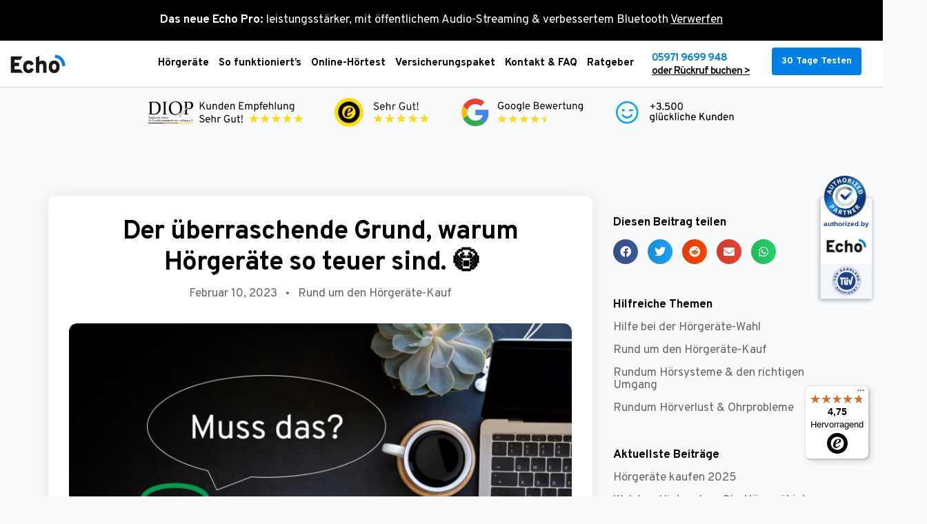

--- FILE ---
content_type: text/html; charset=UTF-8
request_url: https://dein-echo.de/warum-horgerate-so-teuer-sind/
body_size: 61303
content:
<!DOCTYPE html>
<html lang="de">
<head>
<meta charset="UTF-8">
<meta name="viewport" content="width=device-width, initial-scale=1">
	<link rel="profile" href="https://gmpg.org/xfn/11"> 
			<script>
			window.dataLayer = window.dataLayer || [];

			function gtag() {
				window.dataLayer.push(arguments);
			}

			<!-- Google Consent mode V2 -->
			gtag("consent", "default", {
				analytics_storage: "granted",
				ad_storage: "granted",
				ad_user_data: "granted",
				ad_personalization: "granted",
				functionality_storage: "granted",
				security_storage: "granted",
				personalization_storage: "granted",
			});
			<!-- End Google Consent mode V2 -->

			<!-- Google Tag Manager -->
			(function (w, d, s, l, i) {
				w[l] = w[l] || [];
				w[l].push({ "gtm.start": new Date().getTime(), event: "gtm.js" });
				var f = d.getElementsByTagName(s)[0], j = d.createElement(s), dl = l != "dataLayer" ? "&l=" + l : "";
				j.async = true;
				j.src = "https://c.dein-echo.de/nluxgohg.js?st=" + i + dl + "";
				f.parentNode.insertBefore(j, f);
			})(window, document, "script", "dataLayer", "5L82RC6");
			<!-- End Google Tag Manager -->
		</script>
			<script>
		window.echoAbSettings = {};
		var echoAB = {
			push: function (key, value) {
				window.echoAbSettings = window.echoAbSettings || {};
				window.echoAbSettings[key] = value;
			}
		}
	</script>
	<link rel="preload" href="https://dein-echo.de/wp-content/astra-local-fonts/montserrat/JTUHjIg1_i6t8kCHKm4532VJOt5-QNFgpCuM73w5aXo.woff2" as="font" type="font/woff2" crossorigin><link rel="preload" href="https://dein-echo.de/wp-content/astra-local-fonts/overpass/qFdH35WCmI96Ajtm81GlU9s.woff2" as="font" type="font/woff2" crossorigin><meta name='robots' content='index, follow, max-image-preview:large, max-snippet:-1, max-video-preview:-1' />
	<style>img:is([sizes="auto" i], [sizes^="auto," i]) { contain-intrinsic-size: 3000px 1500px }</style>
	
<!-- Google Tag Manager for WordPress by gtm4wp.com -->
<script data-cfasync="false" data-pagespeed-no-defer>
	var gtm4wp_datalayer_name = "dataLayer";
	var dataLayer = dataLayer || [];
	const gtm4wp_use_sku_instead = false;
	const gtm4wp_currency = 'EUR';
	const gtm4wp_product_per_impression = false;
	const gtm4wp_clear_ecommerce = false;
	const gtm4wp_datalayer_max_timeout = 2000;
</script>
<!-- End Google Tag Manager for WordPress by gtm4wp.com -->
	<!-- This site is optimized with the Yoast SEO plugin v25.8 - https://yoast.com/wordpress/plugins/seo/ -->
	<title>Der überraschende Grund, warum Hörgeräte so teuer sind. 😳</title>
	<meta name="description" content="4-stellige Preise sind schnell erreicht. Aber warum sind Hörgeräte so teuer? Der Grund ist überraschend, aber es gibt Möglichkeiten ✓" />
	<link rel="canonical" href="https://dein-echo.de/warum-horgerate-so-teuer-sind/" />
	<meta property="og:locale" content="de_DE" />
	<meta property="og:type" content="article" />
	<meta property="og:title" content="Der überraschende Grund, warum Hörgeräte so teuer sind. 😳" />
	<meta property="og:description" content="4-stellige Preise sind schnell erreicht. Aber warum sind Hörgeräte so teuer? Der Grund ist überraschend, aber es gibt Möglichkeiten ✓" />
	<meta property="og:url" content="https://dein-echo.de/warum-horgerate-so-teuer-sind/" />
	<meta property="og:site_name" content="Echo" />
	<meta property="article:published_time" content="2023-02-10T14:31:00+00:00" />
	<meta property="article:modified_time" content="2024-10-14T12:30:36+00:00" />
	<meta property="og:image" content="https://dein-echo.de/wp-content/uploads/2021/04/warum-hoergeraete-teuer.jpg" />
	<meta property="og:image:width" content="1688" />
	<meta property="og:image:height" content="1160" />
	<meta property="og:image:type" content="image/jpeg" />
	<meta name="author" content="Echo" />
	<meta name="twitter:card" content="summary_large_image" />
	<meta name="twitter:label1" content="Geschrieben von" />
	<meta name="twitter:data1" content="Echo" />
	<script type="application/ld+json" class="yoast-schema-graph">{"@context":"https://schema.org","@graph":[{"@type":"Article","@id":"https://dein-echo.de/warum-horgerate-so-teuer-sind/#article","isPartOf":{"@id":"https://dein-echo.de/warum-horgerate-so-teuer-sind/"},"author":{"name":"Echo","@id":"https://dein-echo.de/#/schema/person/a2638cfe9b425df991e22cf829b9b6fa"},"headline":"Der überraschende Grund, warum Hörgeräte so teuer sind. 😳","datePublished":"2023-02-10T14:31:00+00:00","dateModified":"2024-10-14T12:30:36+00:00","mainEntityOfPage":{"@id":"https://dein-echo.de/warum-horgerate-so-teuer-sind/"},"wordCount":1729,"commentCount":0,"publisher":{"@id":"https://dein-echo.de/#organization"},"image":{"@id":"https://dein-echo.de/warum-horgerate-so-teuer-sind/#primaryimage"},"thumbnailUrl":"https://dein-echo.de/wp-content/uploads/2021/04/warum-hoergeraete-teuer.jpg","keywords":["Hörgeräte online kaufen","Hörgeräte teuer","Hörgeräte Unterschiede","Hörsysteme","Kosten Hörgerät","Richtigen Hörakustiker finden","Welche Hörgeräte gibt es","Welche Hörgeräte zahlt die Krankenkasse"],"articleSection":["Rund um den Hörgeräte-Kauf"],"inLanguage":"de","potentialAction":[{"@type":"CommentAction","name":"Comment","target":["https://dein-echo.de/warum-horgerate-so-teuer-sind/#respond"]}]},{"@type":"WebPage","@id":"https://dein-echo.de/warum-horgerate-so-teuer-sind/","url":"https://dein-echo.de/warum-horgerate-so-teuer-sind/","name":"Der überraschende Grund, warum Hörgeräte so teuer sind. 😳","isPartOf":{"@id":"https://dein-echo.de/#website"},"primaryImageOfPage":{"@id":"https://dein-echo.de/warum-horgerate-so-teuer-sind/#primaryimage"},"image":{"@id":"https://dein-echo.de/warum-horgerate-so-teuer-sind/#primaryimage"},"thumbnailUrl":"https://dein-echo.de/wp-content/uploads/2021/04/warum-hoergeraete-teuer.jpg","datePublished":"2023-02-10T14:31:00+00:00","dateModified":"2024-10-14T12:30:36+00:00","description":"4-stellige Preise sind schnell erreicht. Aber warum sind Hörgeräte so teuer? Der Grund ist überraschend, aber es gibt Möglichkeiten ✓","breadcrumb":{"@id":"https://dein-echo.de/warum-horgerate-so-teuer-sind/#breadcrumb"},"inLanguage":"de","potentialAction":[{"@type":"ReadAction","target":["https://dein-echo.de/warum-horgerate-so-teuer-sind/"]}]},{"@type":"ImageObject","inLanguage":"de","@id":"https://dein-echo.de/warum-horgerate-so-teuer-sind/#primaryimage","url":"https://dein-echo.de/wp-content/uploads/2021/04/warum-hoergeraete-teuer.jpg","contentUrl":"https://dein-echo.de/wp-content/uploads/2021/04/warum-hoergeraete-teuer.jpg","width":1688,"height":1160,"caption":"Der Grund warum Hörgeräte so viel Geld kosten"},{"@type":"BreadcrumbList","@id":"https://dein-echo.de/warum-horgerate-so-teuer-sind/#breadcrumb","itemListElement":[{"@type":"ListItem","position":1,"name":"Startseite","item":"https://dein-echo.de/"},{"@type":"ListItem","position":2,"name":"Der überraschende Grund, warum Hörgeräte so teuer sind. 😳"}]},{"@type":"WebSite","@id":"https://dein-echo.de/#website","url":"https://dein-echo.de/","name":"Echo","description":"Premium-Hörgeräte zum Nulltarif","publisher":{"@id":"https://dein-echo.de/#organization"},"potentialAction":[{"@type":"SearchAction","target":{"@type":"EntryPoint","urlTemplate":"https://dein-echo.de/?s={search_term_string}"},"query-input":{"@type":"PropertyValueSpecification","valueRequired":true,"valueName":"search_term_string"}}],"inLanguage":"de"},{"@type":"Organization","@id":"https://dein-echo.de/#organization","name":"Echo","url":"https://dein-echo.de/","logo":{"@type":"ImageObject","inLanguage":"de","@id":"https://dein-echo.de/#/schema/logo/image/","url":"https://dein-echo.de/wp-content/uploads/2020/12/echo_logo_yoast.png","contentUrl":"https://dein-echo.de/wp-content/uploads/2020/12/echo_logo_yoast.png","width":1224,"height":520,"caption":"Echo"},"image":{"@id":"https://dein-echo.de/#/schema/logo/image/"}},{"@type":"Person","@id":"https://dein-echo.de/#/schema/person/a2638cfe9b425df991e22cf829b9b6fa","name":"Echo","url":"https://dein-echo.de/author/admin/"}]}</script>
	<!-- / Yoast SEO plugin. -->


<script type='application/javascript' id='pys-version-script'>console.log('PixelYourSite PRO version 12.1.2');</script>
<link rel='dns-prefetch' href='//js.hs-scripts.com' />
<link rel='dns-prefetch' href='//widgets.trustedshops.com' />
<link rel="alternate" type="application/rss+xml" title="Echo &raquo; Feed" href="https://dein-echo.de/feed/" />
<link rel="alternate" type="application/rss+xml" title="Echo &raquo; Kommentar-Feed" href="https://dein-echo.de/comments/feed/" />
<link rel="alternate" type="application/rss+xml" title="Echo &raquo; Kommentar-Feed zu Der überraschende Grund, warum Hörgeräte so teuer sind. 😳" href="https://dein-echo.de/warum-horgerate-so-teuer-sind/feed/" />
<link rel='stylesheet' id='wc-blocks-integration-css' href='https://dein-echo.de/wp-content/plugins/woocommerce-subscriptions/build/index.css?ver=8.3.0' media='all' />
<link rel='stylesheet' id='astra-theme-css-css' href='https://dein-echo.de/wp-content/themes/astra/assets/css/minified/frontend.min.css?ver=4.11.10' media='all' />
<style id='astra-theme-css-inline-css'>
.ast-no-sidebar .entry-content .alignfull {margin-left: calc( -50vw + 50%);margin-right: calc( -50vw + 50%);max-width: 100vw;width: 100vw;}.ast-no-sidebar .entry-content .alignwide {margin-left: calc(-41vw + 50%);margin-right: calc(-41vw + 50%);max-width: unset;width: unset;}.ast-no-sidebar .entry-content .alignfull .alignfull,.ast-no-sidebar .entry-content .alignfull .alignwide,.ast-no-sidebar .entry-content .alignwide .alignfull,.ast-no-sidebar .entry-content .alignwide .alignwide,.ast-no-sidebar .entry-content .wp-block-column .alignfull,.ast-no-sidebar .entry-content .wp-block-column .alignwide{width: 100%;margin-left: auto;margin-right: auto;}.wp-block-gallery,.blocks-gallery-grid {margin: 0;}.wp-block-separator {max-width: 100px;}.wp-block-separator.is-style-wide,.wp-block-separator.is-style-dots {max-width: none;}.entry-content .has-2-columns .wp-block-column:first-child {padding-right: 10px;}.entry-content .has-2-columns .wp-block-column:last-child {padding-left: 10px;}@media (max-width: 782px) {.entry-content .wp-block-columns .wp-block-column {flex-basis: 100%;}.entry-content .has-2-columns .wp-block-column:first-child {padding-right: 0;}.entry-content .has-2-columns .wp-block-column:last-child {padding-left: 0;}}body .entry-content .wp-block-latest-posts {margin-left: 0;}body .entry-content .wp-block-latest-posts li {list-style: none;}.ast-no-sidebar .ast-container .entry-content .wp-block-latest-posts {margin-left: 0;}.ast-header-break-point .entry-content .alignwide {margin-left: auto;margin-right: auto;}.entry-content .blocks-gallery-item img {margin-bottom: auto;}.wp-block-pullquote {border-top: 4px solid #555d66;border-bottom: 4px solid #555d66;color: #40464d;}:root{--ast-post-nav-space:0;--ast-container-default-xlg-padding:6.67em;--ast-container-default-lg-padding:5.67em;--ast-container-default-slg-padding:4.34em;--ast-container-default-md-padding:3.34em;--ast-container-default-sm-padding:6.67em;--ast-container-default-xs-padding:2.4em;--ast-container-default-xxs-padding:1.4em;--ast-code-block-background:#EEEEEE;--ast-comment-inputs-background:#FAFAFA;--ast-normal-container-width:1200px;--ast-narrow-container-width:750px;--ast-blog-title-font-weight:normal;--ast-blog-meta-weight:inherit;--ast-global-color-primary:var(--ast-global-color-5);--ast-global-color-secondary:var(--ast-global-color-4);--ast-global-color-alternate-background:var(--ast-global-color-7);--ast-global-color-subtle-background:var(--ast-global-color-6);--ast-bg-style-guide:#F8FAFC;--ast-shadow-style-guide:0px 0px 4px 0 #00000057;--ast-global-dark-bg-style:#fff;--ast-global-dark-lfs:#fbfbfb;--ast-widget-bg-color:#fafafa;--ast-wc-container-head-bg-color:#fbfbfb;--ast-title-layout-bg:#eeeeee;--ast-search-border-color:#e7e7e7;--ast-lifter-hover-bg:#e6e6e6;--ast-gallery-block-color:#000;--srfm-color-input-label:var(--ast-global-color-2);}html{font-size:106.25%;}a,.page-title{color:var(--ast-global-color-0);}a:hover,a:focus{color:var(--ast-global-color-8);}body,button,input,select,textarea,.ast-button,.ast-custom-button{font-family:'Overpass',sans-serif;font-weight:400;font-size:17px;font-size:1rem;line-height:var(--ast-body-line-height,1.6em);}blockquote{color:var(--ast-global-color-1);}h1,h2,h3,h4,h5,h6,.entry-content :where(h1,h2,h3,h4,h5,h6),.site-title,.site-title a{font-family:'Montserrat',sans-serif;font-weight:700;line-height:1.31em;}.ast-site-identity .site-title a{color:var(--ast-global-color-2);}.site-title{font-size:35px;font-size:2.0588235294118rem;display:block;}.site-header .site-description{font-size:15px;font-size:0.88235294117647rem;display:none;}.entry-title{font-size:26px;font-size:1.5294117647059rem;}.archive .ast-article-post .ast-article-inner,.blog .ast-article-post .ast-article-inner,.archive .ast-article-post .ast-article-inner:hover,.blog .ast-article-post .ast-article-inner:hover{overflow:hidden;}h1,.entry-content :where(h1){font-size:40px;font-size:2.3529411764706rem;font-family:'Montserrat',sans-serif;line-height:1.4em;}h2,.entry-content :where(h2){font-size:30px;font-size:1.7647058823529rem;font-family:'Montserrat',sans-serif;line-height:1.3em;}h3,.entry-content :where(h3){font-size:25px;font-size:1.4705882352941rem;font-family:'Montserrat',sans-serif;line-height:1.3em;}h4,.entry-content :where(h4){font-size:20px;font-size:1.1764705882353rem;line-height:1.2em;font-family:'Montserrat',sans-serif;}h5,.entry-content :where(h5){font-size:18px;font-size:1.0588235294118rem;line-height:1.2em;font-family:'Montserrat',sans-serif;}h6,.entry-content :where(h6){font-size:15px;font-size:0.88235294117647rem;line-height:1.25em;font-family:'Montserrat',sans-serif;}::selection{background-color:var(--ast-global-color-0);color:#ffffff;}body,h1,h2,h3,h4,h5,h6,.entry-title a,.entry-content :where(h1,h2,h3,h4,h5,h6){color:var(--ast-global-color-1);}.tagcloud a:hover,.tagcloud a:focus,.tagcloud a.current-item{color:#ffffff;border-color:var(--ast-global-color-0);background-color:var(--ast-global-color-0);}input:focus,input[type="text"]:focus,input[type="email"]:focus,input[type="url"]:focus,input[type="password"]:focus,input[type="reset"]:focus,input[type="search"]:focus,textarea:focus{border-color:var(--ast-global-color-0);}input[type="radio"]:checked,input[type=reset],input[type="checkbox"]:checked,input[type="checkbox"]:hover:checked,input[type="checkbox"]:focus:checked,input[type=range]::-webkit-slider-thumb{border-color:var(--ast-global-color-0);background-color:var(--ast-global-color-0);box-shadow:none;}.site-footer a:hover + .post-count,.site-footer a:focus + .post-count{background:var(--ast-global-color-0);border-color:var(--ast-global-color-0);}.single .nav-links .nav-previous,.single .nav-links .nav-next{color:var(--ast-global-color-0);}.entry-meta,.entry-meta *{line-height:1.45;color:var(--ast-global-color-0);}.entry-meta a:not(.ast-button):hover,.entry-meta a:not(.ast-button):hover *,.entry-meta a:not(.ast-button):focus,.entry-meta a:not(.ast-button):focus *,.page-links > .page-link,.page-links .page-link:hover,.post-navigation a:hover{color:var(--ast-global-color-8);}#cat option,.secondary .calendar_wrap thead a,.secondary .calendar_wrap thead a:visited{color:var(--ast-global-color-0);}.secondary .calendar_wrap #today,.ast-progress-val span{background:var(--ast-global-color-0);}.secondary a:hover + .post-count,.secondary a:focus + .post-count{background:var(--ast-global-color-0);border-color:var(--ast-global-color-0);}.calendar_wrap #today > a{color:#ffffff;}.page-links .page-link,.single .post-navigation a{color:var(--ast-global-color-0);}.ast-search-menu-icon .search-form button.search-submit{padding:0 4px;}.ast-search-menu-icon form.search-form{padding-right:0;}.ast-search-menu-icon.slide-search input.search-field{width:0;}.ast-header-search .ast-search-menu-icon.ast-dropdown-active .search-form,.ast-header-search .ast-search-menu-icon.ast-dropdown-active .search-field:focus{transition:all 0.2s;}.search-form input.search-field:focus{outline:none;}.widget-title,.widget .wp-block-heading{font-size:24px;font-size:1.4117647058824rem;color:var(--ast-global-color-1);}.single .ast-author-details .author-title{color:var(--ast-global-color-8);}.ast-search-menu-icon.slide-search a:focus-visible:focus-visible,.astra-search-icon:focus-visible,#close:focus-visible,a:focus-visible,.ast-menu-toggle:focus-visible,.site .skip-link:focus-visible,.wp-block-loginout input:focus-visible,.wp-block-search.wp-block-search__button-inside .wp-block-search__inside-wrapper,.ast-header-navigation-arrow:focus-visible,.woocommerce .wc-proceed-to-checkout > .checkout-button:focus-visible,.woocommerce .woocommerce-MyAccount-navigation ul li a:focus-visible,.ast-orders-table__row .ast-orders-table__cell:focus-visible,.woocommerce .woocommerce-order-details .order-again > .button:focus-visible,.woocommerce .woocommerce-message a.button.wc-forward:focus-visible,.woocommerce #minus_qty:focus-visible,.woocommerce #plus_qty:focus-visible,a#ast-apply-coupon:focus-visible,.woocommerce .woocommerce-info a:focus-visible,.woocommerce .astra-shop-summary-wrap a:focus-visible,.woocommerce a.wc-forward:focus-visible,#ast-apply-coupon:focus-visible,.woocommerce-js .woocommerce-mini-cart-item a.remove:focus-visible,#close:focus-visible,.button.search-submit:focus-visible,#search_submit:focus,.normal-search:focus-visible,.ast-header-account-wrap:focus-visible,.woocommerce .ast-on-card-button.ast-quick-view-trigger:focus,.astra-cart-drawer-close:focus,.ast-single-variation:focus,.ast-woocommerce-product-gallery__image:focus,.ast-button:focus,.woocommerce-product-gallery--with-images [data-controls="prev"]:focus-visible,.woocommerce-product-gallery--with-images [data-controls="next"]:focus-visible{outline-style:dotted;outline-color:inherit;outline-width:thin;}input:focus,input[type="text"]:focus,input[type="email"]:focus,input[type="url"]:focus,input[type="password"]:focus,input[type="reset"]:focus,input[type="search"]:focus,input[type="number"]:focus,textarea:focus,.wp-block-search__input:focus,[data-section="section-header-mobile-trigger"] .ast-button-wrap .ast-mobile-menu-trigger-minimal:focus,.ast-mobile-popup-drawer.active .menu-toggle-close:focus,.woocommerce-ordering select.orderby:focus,#ast-scroll-top:focus,#coupon_code:focus,.woocommerce-page #comment:focus,.woocommerce #reviews #respond input#submit:focus,.woocommerce a.add_to_cart_button:focus,.woocommerce .button.single_add_to_cart_button:focus,.woocommerce .woocommerce-cart-form button:focus,.woocommerce .woocommerce-cart-form__cart-item .quantity .qty:focus,.woocommerce .woocommerce-billing-fields .woocommerce-billing-fields__field-wrapper .woocommerce-input-wrapper > .input-text:focus,.woocommerce #order_comments:focus,.woocommerce #place_order:focus,.woocommerce .woocommerce-address-fields .woocommerce-address-fields__field-wrapper .woocommerce-input-wrapper > .input-text:focus,.woocommerce .woocommerce-MyAccount-content form button:focus,.woocommerce .woocommerce-MyAccount-content .woocommerce-EditAccountForm .woocommerce-form-row .woocommerce-Input.input-text:focus,.woocommerce .ast-woocommerce-container .woocommerce-pagination ul.page-numbers li a:focus,body #content .woocommerce form .form-row .select2-container--default .select2-selection--single:focus,#ast-coupon-code:focus,.woocommerce.woocommerce-js .quantity input[type=number]:focus,.woocommerce-js .woocommerce-mini-cart-item .quantity input[type=number]:focus,.woocommerce p#ast-coupon-trigger:focus{border-style:dotted;border-color:inherit;border-width:thin;}input{outline:none;}.woocommerce-js input[type=text]:focus,.woocommerce-js input[type=email]:focus,.woocommerce-js textarea:focus,input[type=number]:focus,.comments-area textarea#comment:focus,.comments-area textarea#comment:active,.comments-area .ast-comment-formwrap input[type="text"]:focus,.comments-area .ast-comment-formwrap input[type="text"]:active{outline-style:unset;outline-color:inherit;outline-width:thin;}.ast-logo-title-inline .site-logo-img{padding-right:1em;}.site-logo-img img{ transition:all 0.2s linear;}body .ast-oembed-container > *{position:absolute;top:0;width:100%;height:100%;left:0;}body .wp-block-embed-pocket-casts .ast-oembed-container *{position:unset;}.ast-single-post-featured-section + article {margin-top: 2em;}.site-content .ast-single-post-featured-section img {width: 100%;overflow: hidden;object-fit: cover;}.site > .ast-single-related-posts-container {margin-top: 0;}@media (min-width: 922px) {.ast-desktop .ast-container--narrow {max-width: var(--ast-narrow-container-width);margin: 0 auto;}}.ast-page-builder-template .hentry {margin: 0;}.ast-page-builder-template .site-content > .ast-container {max-width: 100%;padding: 0;}.ast-page-builder-template .site .site-content #primary {padding: 0;margin: 0;}.ast-page-builder-template .no-results {text-align: center;margin: 4em auto;}.ast-page-builder-template .ast-pagination {padding: 2em;}.ast-page-builder-template .entry-header.ast-no-title.ast-no-thumbnail {margin-top: 0;}.ast-page-builder-template .entry-header.ast-header-without-markup {margin-top: 0;margin-bottom: 0;}.ast-page-builder-template .entry-header.ast-no-title.ast-no-meta {margin-bottom: 0;}.ast-page-builder-template.single .post-navigation {padding-bottom: 2em;}.ast-page-builder-template.single-post .site-content > .ast-container {max-width: 100%;}.ast-page-builder-template .entry-header {margin-top: 4em;margin-left: auto;margin-right: auto;padding-left: 20px;padding-right: 20px;}.single.ast-page-builder-template .entry-header {padding-left: 20px;padding-right: 20px;}.ast-page-builder-template .ast-archive-description {margin: 4em auto 0;padding-left: 20px;padding-right: 20px;}.ast-page-builder-template.ast-no-sidebar .entry-content .alignwide {margin-left: 0;margin-right: 0;}@media (max-width:921.9px){#ast-desktop-header{display:none;}}@media (min-width:922px){#ast-mobile-header{display:none;}}@media( max-width: 420px ) {.single .nav-links .nav-previous,.single .nav-links .nav-next {width: 100%;text-align: center;}}.wp-block-buttons.aligncenter{justify-content:center;}@media (max-width:782px){.entry-content .wp-block-columns .wp-block-column{margin-left:0px;}}.wp-block-image.aligncenter{margin-left:auto;margin-right:auto;}.wp-block-table.aligncenter{margin-left:auto;margin-right:auto;}.wp-block-buttons .wp-block-button.is-style-outline .wp-block-button__link.wp-element-button,.ast-outline-button,.wp-block-uagb-buttons-child .uagb-buttons-repeater.ast-outline-button{border-top-width:2px;border-right-width:2px;border-bottom-width:2px;border-left-width:2px;font-family:inherit;font-weight:inherit;line-height:1em;}.wp-block-button .wp-block-button__link.wp-element-button.is-style-outline:not(.has-background),.wp-block-button.is-style-outline>.wp-block-button__link.wp-element-button:not(.has-background),.ast-outline-button{background-color:transparent;}.entry-content[data-ast-blocks-layout] > figure{margin-bottom:1em;}.elementor-widget-container .elementor-loop-container .e-loop-item[data-elementor-type="loop-item"]{width:100%;}.review-rating{display:flex;align-items:center;order:2;}@media (max-width:921px){.ast-separate-container #primary,.ast-separate-container #secondary{padding:1.5em 0;}#primary,#secondary{padding:1.5em 0;margin:0;}.ast-left-sidebar #content > .ast-container{display:flex;flex-direction:column-reverse;width:100%;}.ast-separate-container .ast-article-post,.ast-separate-container .ast-article-single{padding:1.5em 2.14em;}.ast-author-box img.avatar{margin:20px 0 0 0;}}@media (min-width:922px){.ast-separate-container.ast-right-sidebar #primary,.ast-separate-container.ast-left-sidebar #primary{border:0;}.search-no-results.ast-separate-container #primary{margin-bottom:4em;}}.elementor-widget-button .elementor-button{border-style:solid;text-decoration:none;border-top-width:0;border-right-width:0;border-left-width:0;border-bottom-width:0;}body .elementor-button.elementor-size-sm,body .elementor-button.elementor-size-xs,body .elementor-button.elementor-size-md,body .elementor-button.elementor-size-lg,body .elementor-button.elementor-size-xl,body .elementor-button{padding-top:10px;padding-right:40px;padding-bottom:10px;padding-left:40px;}.elementor-widget-button .elementor-button{border-color:var(--ast-global-color-0);background-color:var(--ast-global-color-0);}.elementor-widget-button .elementor-button:hover,.elementor-widget-button .elementor-button:focus{color:#ffffff;background-color:var(--ast-global-color-8);border-color:var(--ast-global-color-8);}.wp-block-button .wp-block-button__link ,.elementor-widget-button .elementor-button,.elementor-widget-button .elementor-button:visited{color:#ffffff;}.elementor-widget-button .elementor-button{line-height:1em;}.wp-block-button .wp-block-button__link:hover,.wp-block-button .wp-block-button__link:focus{color:#ffffff;background-color:var(--ast-global-color-8);border-color:var(--ast-global-color-8);}.elementor-widget-heading h1.elementor-heading-title{line-height:1.4em;}.elementor-widget-heading h2.elementor-heading-title{line-height:1.3em;}.elementor-widget-heading h3.elementor-heading-title{line-height:1.3em;}.elementor-widget-heading h4.elementor-heading-title{line-height:1.2em;}.elementor-widget-heading h5.elementor-heading-title{line-height:1.2em;}.elementor-widget-heading h6.elementor-heading-title{line-height:1.25em;}.wp-block-button .wp-block-button__link{border-top-width:0;border-right-width:0;border-left-width:0;border-bottom-width:0;border-color:var(--ast-global-color-0);background-color:var(--ast-global-color-0);color:#ffffff;font-family:inherit;font-weight:inherit;line-height:1em;padding-top:10px;padding-right:40px;padding-bottom:10px;padding-left:40px;}.menu-toggle,button,.ast-button,.ast-custom-button,.button,input#submit,input[type="button"],input[type="submit"],input[type="reset"]{border-style:solid;border-top-width:0;border-right-width:0;border-left-width:0;border-bottom-width:0;color:#ffffff;border-color:var(--ast-global-color-0);background-color:var(--ast-global-color-0);padding-top:10px;padding-right:40px;padding-bottom:10px;padding-left:40px;font-family:inherit;font-weight:inherit;line-height:1em;}button:focus,.menu-toggle:hover,button:hover,.ast-button:hover,.ast-custom-button:hover .button:hover,.ast-custom-button:hover ,input[type=reset]:hover,input[type=reset]:focus,input#submit:hover,input#submit:focus,input[type="button"]:hover,input[type="button"]:focus,input[type="submit"]:hover,input[type="submit"]:focus{color:#ffffff;background-color:var(--ast-global-color-8);border-color:var(--ast-global-color-8);}@media (max-width:921px){.ast-mobile-header-stack .main-header-bar .ast-search-menu-icon{display:inline-block;}.ast-header-break-point.ast-header-custom-item-outside .ast-mobile-header-stack .main-header-bar .ast-search-icon{margin:0;}.ast-comment-avatar-wrap img{max-width:2.5em;}.ast-comment-meta{padding:0 1.8888em 1.3333em;}.ast-separate-container .ast-comment-list li.depth-1{padding:1.5em 2.14em;}.ast-separate-container .comment-respond{padding:2em 2.14em;}}@media (min-width:544px){.ast-container{max-width:100%;}}@media (max-width:544px){.ast-separate-container .ast-article-post,.ast-separate-container .ast-article-single,.ast-separate-container .comments-title,.ast-separate-container .ast-archive-description{padding:1.5em 1em;}.ast-separate-container #content .ast-container{padding-left:0.54em;padding-right:0.54em;}.ast-separate-container .ast-comment-list .bypostauthor{padding:.5em;}.ast-search-menu-icon.ast-dropdown-active .search-field{width:170px;}} #ast-mobile-header .ast-site-header-cart-li a{pointer-events:none;}body,.ast-separate-container{background-color:var(--ast-global-color-5);background-image:none;}.ast-no-sidebar.ast-separate-container .entry-content .alignfull {margin-left: -6.67em;margin-right: -6.67em;width: auto;}@media (max-width: 1200px) {.ast-no-sidebar.ast-separate-container .entry-content .alignfull {margin-left: -2.4em;margin-right: -2.4em;}}@media (max-width: 768px) {.ast-no-sidebar.ast-separate-container .entry-content .alignfull {margin-left: -2.14em;margin-right: -2.14em;}}@media (max-width: 544px) {.ast-no-sidebar.ast-separate-container .entry-content .alignfull {margin-left: -1em;margin-right: -1em;}}.ast-no-sidebar.ast-separate-container .entry-content .alignwide {margin-left: -20px;margin-right: -20px;}.ast-no-sidebar.ast-separate-container .entry-content .wp-block-column .alignfull,.ast-no-sidebar.ast-separate-container .entry-content .wp-block-column .alignwide {margin-left: auto;margin-right: auto;width: 100%;}@media (max-width:921px){.site-title{display:block;}.site-header .site-description{display:none;}h1,.entry-content :where(h1){font-size:32px;}h2,.entry-content :where(h2){font-size:28px;}h3,.entry-content :where(h3){font-size:24px;}h4,.entry-content :where(h4){font-size:20px;font-size:1.1764705882353rem;}h5,.entry-content :where(h5){font-size:19px;font-size:1.1176470588235rem;}h6,.entry-content :where(h6){font-size:16px;font-size:0.94117647058824rem;}}@media (max-width:544px){.site-title{display:block;}.site-header .site-description{display:none;}h1,.entry-content :where(h1){font-size:30px;}h2,.entry-content :where(h2){font-size:25px;}h3,.entry-content :where(h3){font-size:20px;}}@media (max-width:921px){html{font-size:96.9%;}}@media (max-width:544px){html{font-size:96.9%;}}@media (min-width:922px){.ast-container{max-width:1240px;}}@font-face {font-family: "Astra";src: url(https://dein-echo.de/wp-content/themes/astra/assets/fonts/astra.woff) format("woff"),url(https://dein-echo.de/wp-content/themes/astra/assets/fonts/astra.ttf) format("truetype"),url(https://dein-echo.de/wp-content/themes/astra/assets/fonts/astra.svg#astra) format("svg");font-weight: normal;font-style: normal;font-display: fallback;}@media (min-width:922px){.main-header-menu .sub-menu .menu-item.ast-left-align-sub-menu:hover > .sub-menu,.main-header-menu .sub-menu .menu-item.ast-left-align-sub-menu.focus > .sub-menu{margin-left:-0px;}}.site .comments-area{padding-bottom:3em;}.astra-icon-down_arrow::after {content: "\e900";font-family: Astra;}.astra-icon-close::after {content: "\e5cd";font-family: Astra;}.astra-icon-drag_handle::after {content: "\e25d";font-family: Astra;}.astra-icon-format_align_justify::after {content: "\e235";font-family: Astra;}.astra-icon-menu::after {content: "\e5d2";font-family: Astra;}.astra-icon-reorder::after {content: "\e8fe";font-family: Astra;}.astra-icon-search::after {content: "\e8b6";font-family: Astra;}.astra-icon-zoom_in::after {content: "\e56b";font-family: Astra;}.astra-icon-check-circle::after {content: "\e901";font-family: Astra;}.astra-icon-shopping-cart::after {content: "\f07a";font-family: Astra;}.astra-icon-shopping-bag::after {content: "\f290";font-family: Astra;}.astra-icon-shopping-basket::after {content: "\f291";font-family: Astra;}.astra-icon-circle-o::after {content: "\e903";font-family: Astra;}.astra-icon-certificate::after {content: "\e902";font-family: Astra;}blockquote {padding: 1.2em;}:root .has-ast-global-color-0-color{color:var(--ast-global-color-0);}:root .has-ast-global-color-0-background-color{background-color:var(--ast-global-color-0);}:root .wp-block-button .has-ast-global-color-0-color{color:var(--ast-global-color-0);}:root .wp-block-button .has-ast-global-color-0-background-color{background-color:var(--ast-global-color-0);}:root .has-ast-global-color-1-color{color:var(--ast-global-color-1);}:root .has-ast-global-color-1-background-color{background-color:var(--ast-global-color-1);}:root .wp-block-button .has-ast-global-color-1-color{color:var(--ast-global-color-1);}:root .wp-block-button .has-ast-global-color-1-background-color{background-color:var(--ast-global-color-1);}:root .has-ast-global-color-2-color{color:var(--ast-global-color-2);}:root .has-ast-global-color-2-background-color{background-color:var(--ast-global-color-2);}:root .wp-block-button .has-ast-global-color-2-color{color:var(--ast-global-color-2);}:root .wp-block-button .has-ast-global-color-2-background-color{background-color:var(--ast-global-color-2);}:root .has-ast-global-color-3-color{color:var(--ast-global-color-3);}:root .has-ast-global-color-3-background-color{background-color:var(--ast-global-color-3);}:root .wp-block-button .has-ast-global-color-3-color{color:var(--ast-global-color-3);}:root .wp-block-button .has-ast-global-color-3-background-color{background-color:var(--ast-global-color-3);}:root .has-ast-global-color-4-color{color:var(--ast-global-color-4);}:root .has-ast-global-color-4-background-color{background-color:var(--ast-global-color-4);}:root .wp-block-button .has-ast-global-color-4-color{color:var(--ast-global-color-4);}:root .wp-block-button .has-ast-global-color-4-background-color{background-color:var(--ast-global-color-4);}:root .has-ast-global-color-5-color{color:var(--ast-global-color-5);}:root .has-ast-global-color-5-background-color{background-color:var(--ast-global-color-5);}:root .wp-block-button .has-ast-global-color-5-color{color:var(--ast-global-color-5);}:root .wp-block-button .has-ast-global-color-5-background-color{background-color:var(--ast-global-color-5);}:root .has-ast-global-color-6-color{color:var(--ast-global-color-6);}:root .has-ast-global-color-6-background-color{background-color:var(--ast-global-color-6);}:root .wp-block-button .has-ast-global-color-6-color{color:var(--ast-global-color-6);}:root .wp-block-button .has-ast-global-color-6-background-color{background-color:var(--ast-global-color-6);}:root .has-ast-global-color-7-color{color:var(--ast-global-color-7);}:root .has-ast-global-color-7-background-color{background-color:var(--ast-global-color-7);}:root .wp-block-button .has-ast-global-color-7-color{color:var(--ast-global-color-7);}:root .wp-block-button .has-ast-global-color-7-background-color{background-color:var(--ast-global-color-7);}:root .has-ast-global-color-8-color{color:var(--ast-global-color-8);}:root .has-ast-global-color-8-background-color{background-color:var(--ast-global-color-8);}:root .wp-block-button .has-ast-global-color-8-color{color:var(--ast-global-color-8);}:root .wp-block-button .has-ast-global-color-8-background-color{background-color:var(--ast-global-color-8);}:root{--ast-global-color-0:#0080e2;--ast-global-color-1:#666666;--ast-global-color-2:#0a0a0a;--ast-global-color-3:#2b2a39;--ast-global-color-4:#3a394d;--ast-global-color-5:#FFFFFF;--ast-global-color-6:#edf1f4;--ast-global-color-7:#d8d8d8;--ast-global-color-8:#000000;}:root {--ast-border-color : #dddddd;}.ast-single-entry-banner {-js-display: flex;display: flex;flex-direction: column;justify-content: center;text-align: center;position: relative;background: var(--ast-title-layout-bg);}.ast-single-entry-banner[data-banner-layout="layout-1"] {max-width: 1200px;background: inherit;padding: 20px 0;}.ast-single-entry-banner[data-banner-width-type="custom"] {margin: 0 auto;width: 100%;}.ast-single-entry-banner + .site-content .entry-header {margin-bottom: 0;}.site .ast-author-avatar {--ast-author-avatar-size: ;}a.ast-underline-text {text-decoration: underline;}.ast-container > .ast-terms-link {position: relative;display: block;}a.ast-button.ast-badge-tax {padding: 4px 8px;border-radius: 3px;font-size: inherit;}header.entry-header > *:not(:last-child){margin-bottom:10px;}.ast-archive-entry-banner {-js-display: flex;display: flex;flex-direction: column;justify-content: center;text-align: center;position: relative;background: var(--ast-title-layout-bg);}.ast-archive-entry-banner[data-banner-width-type="custom"] {margin: 0 auto;width: 100%;}.ast-archive-entry-banner[data-banner-layout="layout-1"] {background: inherit;padding: 20px 0;text-align: left;}body.archive .ast-archive-description{max-width:1200px;width:100%;text-align:left;padding-top:3em;padding-right:3em;padding-bottom:3em;padding-left:3em;}body.archive .ast-archive-description .ast-archive-title,body.archive .ast-archive-description .ast-archive-title *{font-size:40px;font-size:2.3529411764706rem;}body.archive .ast-archive-description > *:not(:last-child){margin-bottom:10px;}@media (max-width:921px){body.archive .ast-archive-description{text-align:left;}}@media (max-width:544px){body.archive .ast-archive-description{text-align:left;}}body p.demo_store,body .woocommerce-store-notice,body p.demo_store a,body .woocommerce-store-notice a{color:var(--ast-global-color-5);background-color:var(--ast-global-color-8);transition:none;}.ast-breadcrumbs .trail-browse,.ast-breadcrumbs .trail-items,.ast-breadcrumbs .trail-items li{display:inline-block;margin:0;padding:0;border:none;background:inherit;text-indent:0;text-decoration:none;}.ast-breadcrumbs .trail-browse{font-size:inherit;font-style:inherit;font-weight:inherit;color:inherit;}.ast-breadcrumbs .trail-items{list-style:none;}.trail-items li::after{padding:0 0.3em;content:"\00bb";}.trail-items li:last-of-type::after{display:none;}h1,h2,h3,h4,h5,h6,.entry-content :where(h1,h2,h3,h4,h5,h6){color:var(--ast-global-color-8);}@media (max-width:921px){.ast-builder-grid-row-container.ast-builder-grid-row-tablet-3-firstrow .ast-builder-grid-row > *:first-child,.ast-builder-grid-row-container.ast-builder-grid-row-tablet-3-lastrow .ast-builder-grid-row > *:last-child{grid-column:1 / -1;}}@media (max-width:544px){.ast-builder-grid-row-container.ast-builder-grid-row-mobile-3-firstrow .ast-builder-grid-row > *:first-child,.ast-builder-grid-row-container.ast-builder-grid-row-mobile-3-lastrow .ast-builder-grid-row > *:last-child{grid-column:1 / -1;}}.ast-builder-menu-1{font-family:inherit;font-weight:inherit;}.ast-builder-menu-1 .sub-menu,.ast-builder-menu-1 .inline-on-mobile .sub-menu{border-top-width:2px;border-bottom-width:0px;border-right-width:0px;border-left-width:0px;border-color:var(--ast-global-color-0);border-style:solid;}.ast-builder-menu-1 .sub-menu .sub-menu{top:-2px;}.ast-builder-menu-1 .main-header-menu > .menu-item > .sub-menu,.ast-builder-menu-1 .main-header-menu > .menu-item > .astra-full-megamenu-wrapper{margin-top:0px;}.ast-desktop .ast-builder-menu-1 .main-header-menu > .menu-item > .sub-menu:before,.ast-desktop .ast-builder-menu-1 .main-header-menu > .menu-item > .astra-full-megamenu-wrapper:before{height:calc( 0px + 2px + 5px );}.ast-desktop .ast-builder-menu-1 .menu-item .sub-menu .menu-link{border-style:none;}@media (max-width:921px){.ast-header-break-point .ast-builder-menu-1 .menu-item.menu-item-has-children > .ast-menu-toggle{top:0;}.ast-builder-menu-1 .inline-on-mobile .menu-item.menu-item-has-children > .ast-menu-toggle{right:-15px;}.ast-builder-menu-1 .menu-item-has-children > .menu-link:after{content:unset;}.ast-builder-menu-1 .main-header-menu > .menu-item > .sub-menu,.ast-builder-menu-1 .main-header-menu > .menu-item > .astra-full-megamenu-wrapper{margin-top:0;}}@media (max-width:544px){.ast-header-break-point .ast-builder-menu-1 .menu-item.menu-item-has-children > .ast-menu-toggle{top:0;}.ast-builder-menu-1 .main-header-menu > .menu-item > .sub-menu,.ast-builder-menu-1 .main-header-menu > .menu-item > .astra-full-megamenu-wrapper{margin-top:0;}}.ast-builder-menu-1{display:flex;}@media (max-width:921px){.ast-header-break-point .ast-builder-menu-1{display:flex;}}@media (max-width:544px){.ast-header-break-point .ast-builder-menu-1{display:flex;}}.site-below-footer-wrap{padding-top:20px;padding-bottom:20px;}.site-below-footer-wrap[data-section="section-below-footer-builder"]{background-color:var( --ast-global-color-primary,--ast-global-color-4 );min-height:80px;border-style:solid;border-width:0px;border-top-width:1px;border-top-color:var(--ast-global-color-subtle-background,--ast-global-color-6);}.site-below-footer-wrap[data-section="section-below-footer-builder"] .ast-builder-grid-row{max-width:1200px;min-height:80px;margin-left:auto;margin-right:auto;}.site-below-footer-wrap[data-section="section-below-footer-builder"] .ast-builder-grid-row,.site-below-footer-wrap[data-section="section-below-footer-builder"] .site-footer-section{align-items:flex-start;}.site-below-footer-wrap[data-section="section-below-footer-builder"].ast-footer-row-inline .site-footer-section{display:flex;margin-bottom:0;}.ast-builder-grid-row-full .ast-builder-grid-row{grid-template-columns:1fr;}@media (max-width:921px){.site-below-footer-wrap[data-section="section-below-footer-builder"].ast-footer-row-tablet-inline .site-footer-section{display:flex;margin-bottom:0;}.site-below-footer-wrap[data-section="section-below-footer-builder"].ast-footer-row-tablet-stack .site-footer-section{display:block;margin-bottom:10px;}.ast-builder-grid-row-container.ast-builder-grid-row-tablet-full .ast-builder-grid-row{grid-template-columns:1fr;}}@media (max-width:544px){.site-below-footer-wrap[data-section="section-below-footer-builder"].ast-footer-row-mobile-inline .site-footer-section{display:flex;margin-bottom:0;}.site-below-footer-wrap[data-section="section-below-footer-builder"].ast-footer-row-mobile-stack .site-footer-section{display:block;margin-bottom:10px;}.ast-builder-grid-row-container.ast-builder-grid-row-mobile-full .ast-builder-grid-row{grid-template-columns:1fr;}}.site-below-footer-wrap[data-section="section-below-footer-builder"]{display:grid;}@media (max-width:921px){.ast-header-break-point .site-below-footer-wrap[data-section="section-below-footer-builder"]{display:grid;}}@media (max-width:544px){.ast-header-break-point .site-below-footer-wrap[data-section="section-below-footer-builder"]{display:grid;}}.ast-footer-copyright{text-align:center;}.ast-footer-copyright {color:#3a3a3a;}@media (max-width:921px){.ast-footer-copyright{text-align:center;}}@media (max-width:544px){.ast-footer-copyright{text-align:center;}}.ast-footer-copyright.ast-builder-layout-element{display:flex;}@media (max-width:921px){.ast-header-break-point .ast-footer-copyright.ast-builder-layout-element{display:flex;}}@media (max-width:544px){.ast-header-break-point .ast-footer-copyright.ast-builder-layout-element{display:flex;}}.elementor-posts-container [CLASS*="ast-width-"]{width:100%;}.elementor-template-full-width .ast-container{display:block;}.elementor-screen-only,.screen-reader-text,.screen-reader-text span,.ui-helper-hidden-accessible{top:0 !important;}@media (max-width:544px){.elementor-element .elementor-wc-products .woocommerce[class*="columns-"] ul.products li.product{width:auto;margin:0;}.elementor-element .woocommerce .woocommerce-result-count{float:none;}}.ast-desktop .ast-mega-menu-enabled .ast-builder-menu-1 div:not( .astra-full-megamenu-wrapper) .sub-menu,.ast-builder-menu-1 .inline-on-mobile .sub-menu,.ast-desktop .ast-builder-menu-1 .astra-full-megamenu-wrapper,.ast-desktop .ast-builder-menu-1 .menu-item .sub-menu{box-shadow:0px 4px 10px -2px rgba(0,0,0,0.1);}.ast-desktop .ast-mobile-popup-drawer.active .ast-mobile-popup-inner{max-width:35%;}@media (max-width:921px){.ast-mobile-popup-drawer.active .ast-mobile-popup-inner{max-width:90%;}}@media (max-width:544px){.ast-mobile-popup-drawer.active .ast-mobile-popup-inner{max-width:90%;}}.ast-header-break-point .main-header-bar{border-bottom-width:1px;}@media (min-width:922px){.main-header-bar{border-bottom-width:1px;}}.main-header-menu .menu-item,#astra-footer-menu .menu-item,.main-header-bar .ast-masthead-custom-menu-items{-js-display:flex;display:flex;-webkit-box-pack:center;-webkit-justify-content:center;-moz-box-pack:center;-ms-flex-pack:center;justify-content:center;-webkit-box-orient:vertical;-webkit-box-direction:normal;-webkit-flex-direction:column;-moz-box-orient:vertical;-moz-box-direction:normal;-ms-flex-direction:column;flex-direction:column;}.main-header-menu > .menu-item > .menu-link,#astra-footer-menu > .menu-item > .menu-link{height:100%;-webkit-box-align:center;-webkit-align-items:center;-moz-box-align:center;-ms-flex-align:center;align-items:center;-js-display:flex;display:flex;}.main-header-menu .sub-menu .menu-item.menu-item-has-children > .menu-link:after{position:absolute;right:1em;top:50%;transform:translate(0,-50%) rotate(270deg);}.ast-header-break-point .main-header-bar .main-header-bar-navigation .page_item_has_children > .ast-menu-toggle::before,.ast-header-break-point .main-header-bar .main-header-bar-navigation .menu-item-has-children > .ast-menu-toggle::before,.ast-mobile-popup-drawer .main-header-bar-navigation .menu-item-has-children>.ast-menu-toggle::before,.ast-header-break-point .ast-mobile-header-wrap .main-header-bar-navigation .menu-item-has-children > .ast-menu-toggle::before{font-weight:bold;content:"\e900";font-family:Astra;text-decoration:inherit;display:inline-block;}.ast-header-break-point .main-navigation ul.sub-menu .menu-item .menu-link:before{content:"\e900";font-family:Astra;font-size:.65em;text-decoration:inherit;display:inline-block;transform:translate(0,-2px) rotateZ(270deg);margin-right:5px;}.widget_search .search-form:after{font-family:Astra;font-size:1.2em;font-weight:normal;content:"\e8b6";position:absolute;top:50%;right:15px;transform:translate(0,-50%);}.astra-search-icon::before{content:"\e8b6";font-family:Astra;font-style:normal;font-weight:normal;text-decoration:inherit;text-align:center;-webkit-font-smoothing:antialiased;-moz-osx-font-smoothing:grayscale;z-index:3;}.main-header-bar .main-header-bar-navigation .page_item_has_children > a:after,.main-header-bar .main-header-bar-navigation .menu-item-has-children > a:after,.menu-item-has-children .ast-header-navigation-arrow:after{content:"\e900";display:inline-block;font-family:Astra;font-size:.6rem;font-weight:bold;text-rendering:auto;-webkit-font-smoothing:antialiased;-moz-osx-font-smoothing:grayscale;margin-left:10px;line-height:normal;}.menu-item-has-children .sub-menu .ast-header-navigation-arrow:after{margin-left:0;}.ast-mobile-popup-drawer .main-header-bar-navigation .ast-submenu-expanded>.ast-menu-toggle::before{transform:rotateX(180deg);}.ast-header-break-point .main-header-bar-navigation .menu-item-has-children > .menu-link:after{display:none;}@media (min-width:922px){.ast-builder-menu .main-navigation > ul > li:last-child a{margin-right:0;}}.ast-separate-container .ast-article-inner{background-color:transparent;background-image:none;}.ast-separate-container .ast-article-post{background-color:var(--ast-global-color-5);background-image:none;}@media (max-width:921px){.ast-separate-container .ast-article-post{background-color:var(--ast-global-color-5);background-image:none;}}@media (max-width:544px){.ast-separate-container .ast-article-post{background-color:var(--ast-global-color-5);background-image:none;}}.ast-separate-container .ast-article-single:not(.ast-related-post),.woocommerce.ast-separate-container .ast-woocommerce-container,.ast-separate-container .error-404,.ast-separate-container .no-results,.single.ast-separate-container.ast-author-meta,.ast-separate-container .related-posts-title-wrapper,.ast-separate-container .comments-count-wrapper,.ast-box-layout.ast-plain-container .site-content,.ast-padded-layout.ast-plain-container .site-content,.ast-separate-container .ast-archive-description,.ast-separate-container .comments-area .comment-respond,.ast-separate-container .comments-area .ast-comment-list li,.ast-separate-container .comments-area .comments-title{background-color:var(--ast-global-color-5);background-image:none;}@media (max-width:921px){.ast-separate-container .ast-article-single:not(.ast-related-post),.woocommerce.ast-separate-container .ast-woocommerce-container,.ast-separate-container .error-404,.ast-separate-container .no-results,.single.ast-separate-container.ast-author-meta,.ast-separate-container .related-posts-title-wrapper,.ast-separate-container .comments-count-wrapper,.ast-box-layout.ast-plain-container .site-content,.ast-padded-layout.ast-plain-container .site-content,.ast-separate-container .ast-archive-description{background-color:var(--ast-global-color-5);background-image:none;}}@media (max-width:544px){.ast-separate-container .ast-article-single:not(.ast-related-post),.woocommerce.ast-separate-container .ast-woocommerce-container,.ast-separate-container .error-404,.ast-separate-container .no-results,.single.ast-separate-container.ast-author-meta,.ast-separate-container .related-posts-title-wrapper,.ast-separate-container .comments-count-wrapper,.ast-box-layout.ast-plain-container .site-content,.ast-padded-layout.ast-plain-container .site-content,.ast-separate-container .ast-archive-description{background-color:var(--ast-global-color-5);background-image:none;}}.ast-separate-container.ast-two-container #secondary .widget{background-color:var(--ast-global-color-5);background-image:none;}@media (max-width:921px){.ast-separate-container.ast-two-container #secondary .widget{background-color:var(--ast-global-color-5);background-image:none;}}@media (max-width:544px){.ast-separate-container.ast-two-container #secondary .widget{background-color:var(--ast-global-color-5);background-image:none;}}:root{--e-global-color-astglobalcolor0:#0080e2;--e-global-color-astglobalcolor1:#666666;--e-global-color-astglobalcolor2:#0a0a0a;--e-global-color-astglobalcolor3:#2b2a39;--e-global-color-astglobalcolor4:#3a394d;--e-global-color-astglobalcolor5:#FFFFFF;--e-global-color-astglobalcolor6:#edf1f4;--e-global-color-astglobalcolor7:#d8d8d8;--e-global-color-astglobalcolor8:#000000;}.comment-reply-title{font-size:28px;font-size:1.6470588235294rem;}.ast-comment-meta{line-height:1.666666667;color:var(--ast-global-color-0);font-size:14px;font-size:0.82352941176471rem;}.ast-comment-list #cancel-comment-reply-link{font-size:17px;font-size:1rem;}.comments-count-wrapper {padding: 2em 0;}.comments-count-wrapper .comments-title {font-weight: normal;word-wrap: break-word;}.ast-comment-list {margin: 0;word-wrap: break-word;padding-bottom: 0.5em;list-style: none;}.site-content article .comments-area {border-top: 1px solid var(--ast-single-post-border,var(--ast-border-color));}.ast-comment-list li {list-style: none;}.ast-comment-list li.depth-1 .ast-comment,.ast-comment-list li.depth-2 .ast-comment {border-bottom: 1px solid #eeeeee;}.ast-comment-list .comment-respond {padding: 1em 0;border-bottom: 1px solid #dddddd;}.ast-comment-list .comment-respond .comment-reply-title {margin-top: 0;padding-top: 0;}.ast-comment-list .comment-respond p {margin-bottom: .5em;}.ast-comment-list .ast-comment-edit-reply-wrap {-js-display: flex;display: flex;justify-content: flex-end;}.ast-comment-list .ast-edit-link {flex: 1;}.ast-comment-list .comment-awaiting-moderation {margin-bottom: 0;}.ast-comment {padding: 1em 0 ;}.ast-comment-avatar-wrap img {border-radius: 50%;}.ast-comment-content {clear: both;}.ast-comment-cite-wrap {text-align: left;}.ast-comment-cite-wrap cite {font-style: normal;}.comment-reply-title {padding-top: 1em;font-weight: normal;line-height: 1.65;}.ast-comment-meta {margin-bottom: 0.5em;}.comments-area {border-top: 1px solid #eeeeee;margin-top: 2em;}.comments-area .comment-form-comment {width: 100%;border: none;margin: 0;padding: 0;}.comments-area .comment-notes,.comments-area .comment-textarea,.comments-area .form-allowed-tags {margin-bottom: 1.5em;}.comments-area .form-submit {margin-bottom: 0;}.comments-area textarea#comment,.comments-area .ast-comment-formwrap input[type="text"] {width: 100%;border-radius: 0;vertical-align: middle;margin-bottom: 10px;}.comments-area .no-comments {margin-top: 0.5em;margin-bottom: 0.5em;}.comments-area p.logged-in-as {margin-bottom: 1em;}.ast-separate-container .comments-count-wrapper {background-color: #fff;padding: 2em 6.67em 0;}@media (max-width: 1200px) {.ast-separate-container .comments-count-wrapper {padding: 2em 3.34em;}}.ast-separate-container .comments-area {border-top: 0;}.ast-separate-container .ast-comment-list {padding-bottom: 0;}.ast-separate-container .ast-comment-list li {background-color: #fff;}.ast-separate-container .ast-comment-list li.depth-1 .children li {padding-bottom: 0;padding-top: 0;margin-bottom: 0;}.ast-separate-container .ast-comment-list li.depth-1 .ast-comment,.ast-separate-container .ast-comment-list li.depth-2 .ast-comment {border-bottom: 0;}.ast-separate-container .ast-comment-list .comment-respond {padding-top: 0;padding-bottom: 1em;background-color: transparent;}.ast-separate-container .ast-comment-list .pingback p {margin-bottom: 0;}.ast-separate-container .ast-comment-list .bypostauthor {padding: 2em;margin-bottom: 1em;}.ast-separate-container .ast-comment-list .bypostauthor li {background: transparent;margin-bottom: 0;padding: 0 0 0 2em;}.ast-separate-container .comment-reply-title {padding-top: 0;}.comment-content a {word-wrap: break-word;}.comment-form-legend {margin-bottom: unset;padding: 0 0.5em;}.ast-separate-container .ast-comment-list li.depth-1 {padding: 4em 6.67em;margin-bottom: 2em;}@media (max-width: 1200px) {.ast-separate-container .ast-comment-list li.depth-1 {padding: 3em 3.34em;}}.ast-separate-container .comment-respond {background-color: #fff;padding: 4em 6.67em;border-bottom: 0;}@media (max-width: 1200px) {.ast-separate-container .comment-respond {padding: 3em 2.34em;}}.ast-comment-list .children {margin-left: 2em;}@media (max-width: 992px) {.ast-comment-list .children {margin-left: 1em;}}.ast-comment-list #cancel-comment-reply-link {white-space: nowrap;font-size: 15px;font-size: 1rem;margin-left: 1em;}.ast-comment-avatar-wrap {float: left;clear: right;margin-right: 1.33333em;}.ast-comment-meta-wrap {float: left;clear: right;padding: 0 0 1.33333em;}.ast-comment-time .timendate,.ast-comment-time .reply {margin-right: 0.5em;}.comments-area #wp-comment-cookies-consent {margin-right: 10px;}.ast-page-builder-template .comments-area {padding-left: 20px;padding-right: 20px;margin-top: 0;margin-bottom: 2em;}.ast-separate-container .ast-comment-list .bypostauthor .bypostauthor {background: transparent;margin-bottom: 0;padding-right: 0;padding-bottom: 0;padding-top: 0;}@media (min-width:922px){.ast-separate-container .ast-comment-list li .comment-respond{padding-left:2.66666em;padding-right:2.66666em;}}@media (max-width:544px){.ast-separate-container .comments-count-wrapper{padding:1.5em 1em;}.ast-separate-container .ast-comment-list li.depth-1{padding:1.5em 1em;margin-bottom:1.5em;}.ast-separate-container .ast-comment-list .bypostauthor{padding:.5em;}.ast-separate-container .comment-respond{padding:1.5em 1em;}.ast-separate-container .ast-comment-list .bypostauthor li{padding:0 0 0 .5em;}.ast-comment-list .children{margin-left:0.66666em;}}@media (max-width:921px){.ast-comment-avatar-wrap img{max-width:2.5em;}.comments-area{margin-top:1.5em;}.ast-separate-container .comments-count-wrapper{padding:2em 2.14em;}.ast-separate-container .ast-comment-list li.depth-1{padding:1.5em 2.14em;}.ast-separate-container .comment-respond{padding:2em 2.14em;}}@media (max-width:921px){.ast-comment-avatar-wrap{margin-right:0.5em;}}
</style>
<link rel='stylesheet' id='astra-google-fonts-css' href='https://dein-echo.de/wp-content/astra-local-fonts/astra-local-fonts.css?ver=4.11.10' media='all' />
<link rel='stylesheet' id='wp-block-library-css' href='https://dein-echo.de/wp-includes/css/dist/block-library/style.min.css?ver=6.8.3' media='all' />
<link rel='stylesheet' id='fontawesome-free-css' href='https://dein-echo.de/wp-content/plugins/getwid/vendors/fontawesome-free/css/all.min.css?ver=5.5.0' media='all' />
<link rel='stylesheet' id='slick-css' href='https://dein-echo.de/wp-content/plugins/getwid/vendors/slick/slick/slick.min.css?ver=1.9.0' media='all' />
<link rel='stylesheet' id='slick-theme-css' href='https://dein-echo.de/wp-content/plugins/getwid/vendors/slick/slick/slick-theme.min.css?ver=1.9.0' media='all' />
<link rel='stylesheet' id='mp-fancybox-css' href='https://dein-echo.de/wp-content/plugins/getwid/vendors/mp-fancybox/jquery.fancybox.min.css?ver=3.5.7-mp.1' media='all' />
<link rel='stylesheet' id='getwid-blocks-css' href='https://dein-echo.de/wp-content/plugins/getwid/assets/css/blocks.style.css?ver=2.1.2' media='all' />
<style id='getwid-blocks-inline-css'>
.wp-block-getwid-section .wp-block-getwid-section__wrapper .wp-block-getwid-section__inner-wrapper{max-width: 1200px;}
</style>
<style id='global-styles-inline-css'>
:root{--wp--preset--aspect-ratio--square: 1;--wp--preset--aspect-ratio--4-3: 4/3;--wp--preset--aspect-ratio--3-4: 3/4;--wp--preset--aspect-ratio--3-2: 3/2;--wp--preset--aspect-ratio--2-3: 2/3;--wp--preset--aspect-ratio--16-9: 16/9;--wp--preset--aspect-ratio--9-16: 9/16;--wp--preset--color--black: #000000;--wp--preset--color--cyan-bluish-gray: #abb8c3;--wp--preset--color--white: #ffffff;--wp--preset--color--pale-pink: #f78da7;--wp--preset--color--vivid-red: #cf2e2e;--wp--preset--color--luminous-vivid-orange: #ff6900;--wp--preset--color--luminous-vivid-amber: #fcb900;--wp--preset--color--light-green-cyan: #7bdcb5;--wp--preset--color--vivid-green-cyan: #00d084;--wp--preset--color--pale-cyan-blue: #8ed1fc;--wp--preset--color--vivid-cyan-blue: #0693e3;--wp--preset--color--vivid-purple: #9b51e0;--wp--preset--color--ast-global-color-0: var(--ast-global-color-0);--wp--preset--color--ast-global-color-1: var(--ast-global-color-1);--wp--preset--color--ast-global-color-2: var(--ast-global-color-2);--wp--preset--color--ast-global-color-3: var(--ast-global-color-3);--wp--preset--color--ast-global-color-4: var(--ast-global-color-4);--wp--preset--color--ast-global-color-5: var(--ast-global-color-5);--wp--preset--color--ast-global-color-6: var(--ast-global-color-6);--wp--preset--color--ast-global-color-7: var(--ast-global-color-7);--wp--preset--color--ast-global-color-8: var(--ast-global-color-8);--wp--preset--gradient--vivid-cyan-blue-to-vivid-purple: linear-gradient(135deg,rgba(6,147,227,1) 0%,rgb(155,81,224) 100%);--wp--preset--gradient--light-green-cyan-to-vivid-green-cyan: linear-gradient(135deg,rgb(122,220,180) 0%,rgb(0,208,130) 100%);--wp--preset--gradient--luminous-vivid-amber-to-luminous-vivid-orange: linear-gradient(135deg,rgba(252,185,0,1) 0%,rgba(255,105,0,1) 100%);--wp--preset--gradient--luminous-vivid-orange-to-vivid-red: linear-gradient(135deg,rgba(255,105,0,1) 0%,rgb(207,46,46) 100%);--wp--preset--gradient--very-light-gray-to-cyan-bluish-gray: linear-gradient(135deg,rgb(238,238,238) 0%,rgb(169,184,195) 100%);--wp--preset--gradient--cool-to-warm-spectrum: linear-gradient(135deg,rgb(74,234,220) 0%,rgb(151,120,209) 20%,rgb(207,42,186) 40%,rgb(238,44,130) 60%,rgb(251,105,98) 80%,rgb(254,248,76) 100%);--wp--preset--gradient--blush-light-purple: linear-gradient(135deg,rgb(255,206,236) 0%,rgb(152,150,240) 100%);--wp--preset--gradient--blush-bordeaux: linear-gradient(135deg,rgb(254,205,165) 0%,rgb(254,45,45) 50%,rgb(107,0,62) 100%);--wp--preset--gradient--luminous-dusk: linear-gradient(135deg,rgb(255,203,112) 0%,rgb(199,81,192) 50%,rgb(65,88,208) 100%);--wp--preset--gradient--pale-ocean: linear-gradient(135deg,rgb(255,245,203) 0%,rgb(182,227,212) 50%,rgb(51,167,181) 100%);--wp--preset--gradient--electric-grass: linear-gradient(135deg,rgb(202,248,128) 0%,rgb(113,206,126) 100%);--wp--preset--gradient--midnight: linear-gradient(135deg,rgb(2,3,129) 0%,rgb(40,116,252) 100%);--wp--preset--font-size--small: 13px;--wp--preset--font-size--medium: 20px;--wp--preset--font-size--large: 36px;--wp--preset--font-size--x-large: 42px;--wp--preset--spacing--20: 0.44rem;--wp--preset--spacing--30: 0.67rem;--wp--preset--spacing--40: 1rem;--wp--preset--spacing--50: 1.5rem;--wp--preset--spacing--60: 2.25rem;--wp--preset--spacing--70: 3.38rem;--wp--preset--spacing--80: 5.06rem;--wp--preset--shadow--natural: 6px 6px 9px rgba(0, 0, 0, 0.2);--wp--preset--shadow--deep: 12px 12px 50px rgba(0, 0, 0, 0.4);--wp--preset--shadow--sharp: 6px 6px 0px rgba(0, 0, 0, 0.2);--wp--preset--shadow--outlined: 6px 6px 0px -3px rgba(255, 255, 255, 1), 6px 6px rgba(0, 0, 0, 1);--wp--preset--shadow--crisp: 6px 6px 0px rgba(0, 0, 0, 1);}:root { --wp--style--global--content-size: var(--wp--custom--ast-content-width-size);--wp--style--global--wide-size: var(--wp--custom--ast-wide-width-size); }:where(body) { margin: 0; }.wp-site-blocks > .alignleft { float: left; margin-right: 2em; }.wp-site-blocks > .alignright { float: right; margin-left: 2em; }.wp-site-blocks > .aligncenter { justify-content: center; margin-left: auto; margin-right: auto; }:where(.wp-site-blocks) > * { margin-block-start: 24px; margin-block-end: 0; }:where(.wp-site-blocks) > :first-child { margin-block-start: 0; }:where(.wp-site-blocks) > :last-child { margin-block-end: 0; }:root { --wp--style--block-gap: 24px; }:root :where(.is-layout-flow) > :first-child{margin-block-start: 0;}:root :where(.is-layout-flow) > :last-child{margin-block-end: 0;}:root :where(.is-layout-flow) > *{margin-block-start: 24px;margin-block-end: 0;}:root :where(.is-layout-constrained) > :first-child{margin-block-start: 0;}:root :where(.is-layout-constrained) > :last-child{margin-block-end: 0;}:root :where(.is-layout-constrained) > *{margin-block-start: 24px;margin-block-end: 0;}:root :where(.is-layout-flex){gap: 24px;}:root :where(.is-layout-grid){gap: 24px;}.is-layout-flow > .alignleft{float: left;margin-inline-start: 0;margin-inline-end: 2em;}.is-layout-flow > .alignright{float: right;margin-inline-start: 2em;margin-inline-end: 0;}.is-layout-flow > .aligncenter{margin-left: auto !important;margin-right: auto !important;}.is-layout-constrained > .alignleft{float: left;margin-inline-start: 0;margin-inline-end: 2em;}.is-layout-constrained > .alignright{float: right;margin-inline-start: 2em;margin-inline-end: 0;}.is-layout-constrained > .aligncenter{margin-left: auto !important;margin-right: auto !important;}.is-layout-constrained > :where(:not(.alignleft):not(.alignright):not(.alignfull)){max-width: var(--wp--style--global--content-size);margin-left: auto !important;margin-right: auto !important;}.is-layout-constrained > .alignwide{max-width: var(--wp--style--global--wide-size);}body .is-layout-flex{display: flex;}.is-layout-flex{flex-wrap: wrap;align-items: center;}.is-layout-flex > :is(*, div){margin: 0;}body .is-layout-grid{display: grid;}.is-layout-grid > :is(*, div){margin: 0;}body{padding-top: 0px;padding-right: 0px;padding-bottom: 0px;padding-left: 0px;}a:where(:not(.wp-element-button)){text-decoration: none;}:root :where(.wp-element-button, .wp-block-button__link){background-color: #32373c;border-width: 0;color: #fff;font-family: inherit;font-size: inherit;line-height: inherit;padding: calc(0.667em + 2px) calc(1.333em + 2px);text-decoration: none;}.has-black-color{color: var(--wp--preset--color--black) !important;}.has-cyan-bluish-gray-color{color: var(--wp--preset--color--cyan-bluish-gray) !important;}.has-white-color{color: var(--wp--preset--color--white) !important;}.has-pale-pink-color{color: var(--wp--preset--color--pale-pink) !important;}.has-vivid-red-color{color: var(--wp--preset--color--vivid-red) !important;}.has-luminous-vivid-orange-color{color: var(--wp--preset--color--luminous-vivid-orange) !important;}.has-luminous-vivid-amber-color{color: var(--wp--preset--color--luminous-vivid-amber) !important;}.has-light-green-cyan-color{color: var(--wp--preset--color--light-green-cyan) !important;}.has-vivid-green-cyan-color{color: var(--wp--preset--color--vivid-green-cyan) !important;}.has-pale-cyan-blue-color{color: var(--wp--preset--color--pale-cyan-blue) !important;}.has-vivid-cyan-blue-color{color: var(--wp--preset--color--vivid-cyan-blue) !important;}.has-vivid-purple-color{color: var(--wp--preset--color--vivid-purple) !important;}.has-ast-global-color-0-color{color: var(--wp--preset--color--ast-global-color-0) !important;}.has-ast-global-color-1-color{color: var(--wp--preset--color--ast-global-color-1) !important;}.has-ast-global-color-2-color{color: var(--wp--preset--color--ast-global-color-2) !important;}.has-ast-global-color-3-color{color: var(--wp--preset--color--ast-global-color-3) !important;}.has-ast-global-color-4-color{color: var(--wp--preset--color--ast-global-color-4) !important;}.has-ast-global-color-5-color{color: var(--wp--preset--color--ast-global-color-5) !important;}.has-ast-global-color-6-color{color: var(--wp--preset--color--ast-global-color-6) !important;}.has-ast-global-color-7-color{color: var(--wp--preset--color--ast-global-color-7) !important;}.has-ast-global-color-8-color{color: var(--wp--preset--color--ast-global-color-8) !important;}.has-black-background-color{background-color: var(--wp--preset--color--black) !important;}.has-cyan-bluish-gray-background-color{background-color: var(--wp--preset--color--cyan-bluish-gray) !important;}.has-white-background-color{background-color: var(--wp--preset--color--white) !important;}.has-pale-pink-background-color{background-color: var(--wp--preset--color--pale-pink) !important;}.has-vivid-red-background-color{background-color: var(--wp--preset--color--vivid-red) !important;}.has-luminous-vivid-orange-background-color{background-color: var(--wp--preset--color--luminous-vivid-orange) !important;}.has-luminous-vivid-amber-background-color{background-color: var(--wp--preset--color--luminous-vivid-amber) !important;}.has-light-green-cyan-background-color{background-color: var(--wp--preset--color--light-green-cyan) !important;}.has-vivid-green-cyan-background-color{background-color: var(--wp--preset--color--vivid-green-cyan) !important;}.has-pale-cyan-blue-background-color{background-color: var(--wp--preset--color--pale-cyan-blue) !important;}.has-vivid-cyan-blue-background-color{background-color: var(--wp--preset--color--vivid-cyan-blue) !important;}.has-vivid-purple-background-color{background-color: var(--wp--preset--color--vivid-purple) !important;}.has-ast-global-color-0-background-color{background-color: var(--wp--preset--color--ast-global-color-0) !important;}.has-ast-global-color-1-background-color{background-color: var(--wp--preset--color--ast-global-color-1) !important;}.has-ast-global-color-2-background-color{background-color: var(--wp--preset--color--ast-global-color-2) !important;}.has-ast-global-color-3-background-color{background-color: var(--wp--preset--color--ast-global-color-3) !important;}.has-ast-global-color-4-background-color{background-color: var(--wp--preset--color--ast-global-color-4) !important;}.has-ast-global-color-5-background-color{background-color: var(--wp--preset--color--ast-global-color-5) !important;}.has-ast-global-color-6-background-color{background-color: var(--wp--preset--color--ast-global-color-6) !important;}.has-ast-global-color-7-background-color{background-color: var(--wp--preset--color--ast-global-color-7) !important;}.has-ast-global-color-8-background-color{background-color: var(--wp--preset--color--ast-global-color-8) !important;}.has-black-border-color{border-color: var(--wp--preset--color--black) !important;}.has-cyan-bluish-gray-border-color{border-color: var(--wp--preset--color--cyan-bluish-gray) !important;}.has-white-border-color{border-color: var(--wp--preset--color--white) !important;}.has-pale-pink-border-color{border-color: var(--wp--preset--color--pale-pink) !important;}.has-vivid-red-border-color{border-color: var(--wp--preset--color--vivid-red) !important;}.has-luminous-vivid-orange-border-color{border-color: var(--wp--preset--color--luminous-vivid-orange) !important;}.has-luminous-vivid-amber-border-color{border-color: var(--wp--preset--color--luminous-vivid-amber) !important;}.has-light-green-cyan-border-color{border-color: var(--wp--preset--color--light-green-cyan) !important;}.has-vivid-green-cyan-border-color{border-color: var(--wp--preset--color--vivid-green-cyan) !important;}.has-pale-cyan-blue-border-color{border-color: var(--wp--preset--color--pale-cyan-blue) !important;}.has-vivid-cyan-blue-border-color{border-color: var(--wp--preset--color--vivid-cyan-blue) !important;}.has-vivid-purple-border-color{border-color: var(--wp--preset--color--vivid-purple) !important;}.has-ast-global-color-0-border-color{border-color: var(--wp--preset--color--ast-global-color-0) !important;}.has-ast-global-color-1-border-color{border-color: var(--wp--preset--color--ast-global-color-1) !important;}.has-ast-global-color-2-border-color{border-color: var(--wp--preset--color--ast-global-color-2) !important;}.has-ast-global-color-3-border-color{border-color: var(--wp--preset--color--ast-global-color-3) !important;}.has-ast-global-color-4-border-color{border-color: var(--wp--preset--color--ast-global-color-4) !important;}.has-ast-global-color-5-border-color{border-color: var(--wp--preset--color--ast-global-color-5) !important;}.has-ast-global-color-6-border-color{border-color: var(--wp--preset--color--ast-global-color-6) !important;}.has-ast-global-color-7-border-color{border-color: var(--wp--preset--color--ast-global-color-7) !important;}.has-ast-global-color-8-border-color{border-color: var(--wp--preset--color--ast-global-color-8) !important;}.has-vivid-cyan-blue-to-vivid-purple-gradient-background{background: var(--wp--preset--gradient--vivid-cyan-blue-to-vivid-purple) !important;}.has-light-green-cyan-to-vivid-green-cyan-gradient-background{background: var(--wp--preset--gradient--light-green-cyan-to-vivid-green-cyan) !important;}.has-luminous-vivid-amber-to-luminous-vivid-orange-gradient-background{background: var(--wp--preset--gradient--luminous-vivid-amber-to-luminous-vivid-orange) !important;}.has-luminous-vivid-orange-to-vivid-red-gradient-background{background: var(--wp--preset--gradient--luminous-vivid-orange-to-vivid-red) !important;}.has-very-light-gray-to-cyan-bluish-gray-gradient-background{background: var(--wp--preset--gradient--very-light-gray-to-cyan-bluish-gray) !important;}.has-cool-to-warm-spectrum-gradient-background{background: var(--wp--preset--gradient--cool-to-warm-spectrum) !important;}.has-blush-light-purple-gradient-background{background: var(--wp--preset--gradient--blush-light-purple) !important;}.has-blush-bordeaux-gradient-background{background: var(--wp--preset--gradient--blush-bordeaux) !important;}.has-luminous-dusk-gradient-background{background: var(--wp--preset--gradient--luminous-dusk) !important;}.has-pale-ocean-gradient-background{background: var(--wp--preset--gradient--pale-ocean) !important;}.has-electric-grass-gradient-background{background: var(--wp--preset--gradient--electric-grass) !important;}.has-midnight-gradient-background{background: var(--wp--preset--gradient--midnight) !important;}.has-small-font-size{font-size: var(--wp--preset--font-size--small) !important;}.has-medium-font-size{font-size: var(--wp--preset--font-size--medium) !important;}.has-large-font-size{font-size: var(--wp--preset--font-size--large) !important;}.has-x-large-font-size{font-size: var(--wp--preset--font-size--x-large) !important;}
:root :where(.wp-block-pullquote){font-size: 1.5em;line-height: 1.6;}
</style>
<link rel='stylesheet' id='woocommerce-layout-css' href='https://dein-echo.de/wp-content/themes/astra/assets/css/minified/compatibility/woocommerce/woocommerce-layout.min.css?ver=4.11.10' media='all' />
<link rel='stylesheet' id='woocommerce-smallscreen-css' href='https://dein-echo.de/wp-content/themes/astra/assets/css/minified/compatibility/woocommerce/woocommerce-smallscreen.min.css?ver=4.11.10' media='only screen and (max-width: 921px)' />
<link rel='stylesheet' id='woocommerce-general-css' href='https://dein-echo.de/wp-content/themes/astra/assets/css/minified/compatibility/woocommerce/woocommerce.min.css?ver=4.11.10' media='all' />
<style id='woocommerce-general-inline-css'>

					.woocommerce .woocommerce-result-count, .woocommerce-page .woocommerce-result-count {
						float: left;
					}

					.woocommerce .woocommerce-ordering {
						float: right;
						margin-bottom: 2.5em;
					}
				
					.woocommerce-js a.button, .woocommerce button.button, .woocommerce input.button, .woocommerce #respond input#submit {
						font-size: 100%;
						line-height: 1;
						text-decoration: none;
						overflow: visible;
						padding: 0.5em 0.75em;
						font-weight: 700;
						border-radius: 3px;
						color: $secondarytext;
						background-color: $secondary;
						border: 0;
					}
					.woocommerce-js a.button:hover, .woocommerce button.button:hover, .woocommerce input.button:hover, .woocommerce #respond input#submit:hover {
						background-color: #dad8da;
						background-image: none;
						color: #515151;
					}
				#customer_details h3:not(.elementor-widget-woocommerce-checkout-page h3){font-size:1.2rem;padding:20px 0 14px;margin:0 0 20px;border-bottom:1px solid var(--ast-border-color);font-weight:700;}form #order_review_heading:not(.elementor-widget-woocommerce-checkout-page #order_review_heading){border-width:2px 2px 0 2px;border-style:solid;font-size:1.2rem;margin:0;padding:1.5em 1.5em 1em;border-color:var(--ast-border-color);font-weight:700;}.woocommerce-Address h3, .cart-collaterals h2{font-size:1.2rem;padding:.7em 1em;}.woocommerce-cart .cart-collaterals .cart_totals>h2{font-weight:700;}form #order_review:not(.elementor-widget-woocommerce-checkout-page #order_review){padding:0 2em;border-width:0 2px 2px;border-style:solid;border-color:var(--ast-border-color);}ul#shipping_method li:not(.elementor-widget-woocommerce-cart #shipping_method li){margin:0;padding:0.25em 0 0.25em 22px;text-indent:-22px;list-style:none outside;}.woocommerce span.onsale, .wc-block-grid__product .wc-block-grid__product-onsale{background-color:var(--ast-global-color-0);color:#ffffff;}.woocommerce-message, .woocommerce-info{border-top-color:var(--ast-global-color-0);}.woocommerce-message::before,.woocommerce-info::before{color:var(--ast-global-color-0);}.woocommerce ul.products li.product .price, .woocommerce div.product p.price, .woocommerce div.product span.price, .widget_layered_nav_filters ul li.chosen a, .woocommerce-page ul.products li.product .ast-woo-product-category, .wc-layered-nav-rating a{color:var(--ast-global-color-1);}.woocommerce nav.woocommerce-pagination ul,.woocommerce nav.woocommerce-pagination ul li{border-color:var(--ast-global-color-0);}.woocommerce nav.woocommerce-pagination ul li a:focus, .woocommerce nav.woocommerce-pagination ul li a:hover, .woocommerce nav.woocommerce-pagination ul li span.current{background:var(--ast-global-color-0);color:#ffffff;}.woocommerce-MyAccount-navigation-link.is-active a{color:var(--ast-global-color-8);}.woocommerce .widget_price_filter .ui-slider .ui-slider-range, .woocommerce .widget_price_filter .ui-slider .ui-slider-handle{background-color:var(--ast-global-color-0);}.woocommerce .star-rating, .woocommerce .comment-form-rating .stars a, .woocommerce .star-rating::before{color:var(--ast-global-color-3);}.woocommerce div.product .woocommerce-tabs ul.tabs li.active:before,  .woocommerce div.ast-product-tabs-layout-vertical .woocommerce-tabs ul.tabs li:hover::before{background:var(--ast-global-color-0);}.woocommerce .woocommerce-cart-form button[name="update_cart"]:disabled{color:#ffffff;}.woocommerce #content table.cart .button[name="apply_coupon"], .woocommerce-page #content table.cart .button[name="apply_coupon"]{padding:10px 40px;}.woocommerce table.cart td.actions .button, .woocommerce #content table.cart td.actions .button, .woocommerce-page table.cart td.actions .button, .woocommerce-page #content table.cart td.actions .button{line-height:1;border-width:1px;border-style:solid;}.woocommerce ul.products li.product .button, .woocommerce-page ul.products li.product .button{line-height:1.3;}.woocommerce-js a.button, .woocommerce button.button, .woocommerce .woocommerce-message a.button, .woocommerce #respond input#submit.alt, .woocommerce-js a.button.alt, .woocommerce button.button.alt, .woocommerce input.button.alt, .woocommerce input.button,.woocommerce input.button:disabled, .woocommerce input.button:disabled[disabled], .woocommerce input.button:disabled:hover, .woocommerce input.button:disabled[disabled]:hover, .woocommerce #respond input#submit, .woocommerce button.button.alt.disabled, .wc-block-grid__products .wc-block-grid__product .wp-block-button__link, .wc-block-grid__product-onsale{color:#ffffff;border-color:var(--ast-global-color-0);background-color:var(--ast-global-color-0);}.woocommerce-js a.button:hover, .woocommerce button.button:hover, .woocommerce .woocommerce-message a.button:hover,.woocommerce #respond input#submit:hover,.woocommerce #respond input#submit.alt:hover, .woocommerce-js a.button.alt:hover, .woocommerce button.button.alt:hover, .woocommerce input.button.alt:hover, .woocommerce input.button:hover, .woocommerce button.button.alt.disabled:hover, .wc-block-grid__products .wc-block-grid__product .wp-block-button__link:hover{color:#ffffff;border-color:var(--ast-global-color-8);background-color:var(--ast-global-color-8);}.woocommerce-js a.button, .woocommerce button.button, .woocommerce .woocommerce-message a.button, .woocommerce #respond input#submit.alt, .woocommerce-js a.button.alt, .woocommerce button.button.alt, .woocommerce input.button.alt, .woocommerce input.button,.woocommerce-cart table.cart td.actions .button, .woocommerce form.checkout_coupon .button, .woocommerce #respond input#submit, .wc-block-grid__products .wc-block-grid__product .wp-block-button__link{padding-top:10px;padding-right:40px;padding-bottom:10px;padding-left:40px;}.woocommerce ul.products li.product a, .woocommerce-js a.button:hover, .woocommerce button.button:hover, .woocommerce input.button:hover, .woocommerce #respond input#submit:hover{text-decoration:none;}.woocommerce .up-sells h2, .woocommerce .related.products h2, .woocommerce .woocommerce-tabs h2{font-size:1.5rem;}.woocommerce h2, .woocommerce-account h2{font-size:1.625rem;}.woocommerce ul.product-categories > li ul li:before{content:"\e900";padding:0 5px 0 5px;display:inline-block;font-family:Astra;transform:rotate(-90deg);font-size:0.7rem;}.ast-site-header-cart i.astra-icon:before{font-family:Astra;}.ast-icon-shopping-cart:before{content:"\f07a";}.ast-icon-shopping-bag:before{content:"\f290";}.ast-icon-shopping-basket:before{content:"\f291";}.ast-icon-shopping-cart svg{height:.82em;}.ast-icon-shopping-bag svg{height:1em;width:1em;}.ast-icon-shopping-basket svg{height:1.15em;width:1.2em;}.ast-site-header-cart.ast-menu-cart-outline .ast-addon-cart-wrap, .ast-site-header-cart.ast-menu-cart-fill .ast-addon-cart-wrap {line-height:1;}.ast-site-header-cart.ast-menu-cart-fill i.astra-icon{ font-size:1.1em;}li.woocommerce-custom-menu-item .ast-site-header-cart i.astra-icon:after{ padding-left:2px;}.ast-hfb-header .ast-addon-cart-wrap{ padding:0.4em;}.ast-header-break-point.ast-header-custom-item-outside .ast-woo-header-cart-info-wrap{ display:none;}.ast-site-header-cart i.astra-icon:after{ background:var(--ast-global-color-0);}@media (min-width:545px) and (max-width:921px){.woocommerce.tablet-columns-6 ul.products li.product, .woocommerce-page.tablet-columns-6 ul.products li.product{width:calc(16.66% - 16.66px);}.woocommerce.tablet-columns-5 ul.products li.product, .woocommerce-page.tablet-columns-5 ul.products li.product{width:calc(20% - 16px);}.woocommerce.tablet-columns-4 ul.products li.product, .woocommerce-page.tablet-columns-4 ul.products li.product{width:calc(25% - 15px);}.woocommerce.tablet-columns-3 ul.products li.product, .woocommerce-page.tablet-columns-3 ul.products li.product{width:calc(33.33% - 14px);}.woocommerce.tablet-columns-2 ul.products li.product, .woocommerce-page.tablet-columns-2 ul.products li.product{width:calc(50% - 10px);}.woocommerce.tablet-columns-1 ul.products li.product, .woocommerce-page.tablet-columns-1 ul.products li.product{width:100%;}.woocommerce div.product .related.products ul.products li.product{width:calc(33.33% - 14px);}}@media (min-width:545px) and (max-width:921px){.woocommerce[class*="columns-"].columns-3 > ul.products li.product, .woocommerce[class*="columns-"].columns-4 > ul.products li.product, .woocommerce[class*="columns-"].columns-5 > ul.products li.product, .woocommerce[class*="columns-"].columns-6 > ul.products li.product{width:calc(33.33% - 14px);margin-right:20px;}.woocommerce[class*="columns-"].columns-3 > ul.products li.product:nth-child(3n), .woocommerce[class*="columns-"].columns-4 > ul.products li.product:nth-child(3n), .woocommerce[class*="columns-"].columns-5 > ul.products li.product:nth-child(3n), .woocommerce[class*="columns-"].columns-6 > ul.products li.product:nth-child(3n){margin-right:0;clear:right;}.woocommerce[class*="columns-"].columns-3 > ul.products li.product:nth-child(3n+1), .woocommerce[class*="columns-"].columns-4 > ul.products li.product:nth-child(3n+1), .woocommerce[class*="columns-"].columns-5 > ul.products li.product:nth-child(3n+1), .woocommerce[class*="columns-"].columns-6 > ul.products li.product:nth-child(3n+1){clear:left;}.woocommerce[class*="columns-"] ul.products li.product:nth-child(n), .woocommerce-page[class*="columns-"] ul.products li.product:nth-child(n){margin-right:20px;clear:none;}.woocommerce.tablet-columns-2 ul.products li.product:nth-child(2n), .woocommerce-page.tablet-columns-2 ul.products li.product:nth-child(2n), .woocommerce.tablet-columns-3 ul.products li.product:nth-child(3n), .woocommerce-page.tablet-columns-3 ul.products li.product:nth-child(3n), .woocommerce.tablet-columns-4 ul.products li.product:nth-child(4n), .woocommerce-page.tablet-columns-4 ul.products li.product:nth-child(4n), .woocommerce.tablet-columns-5 ul.products li.product:nth-child(5n), .woocommerce-page.tablet-columns-5 ul.products li.product:nth-child(5n), .woocommerce.tablet-columns-6 ul.products li.product:nth-child(6n), .woocommerce-page.tablet-columns-6 ul.products li.product:nth-child(6n){margin-right:0;clear:right;}.woocommerce.tablet-columns-2 ul.products li.product:nth-child(2n+1), .woocommerce-page.tablet-columns-2 ul.products li.product:nth-child(2n+1), .woocommerce.tablet-columns-3 ul.products li.product:nth-child(3n+1), .woocommerce-page.tablet-columns-3 ul.products li.product:nth-child(3n+1), .woocommerce.tablet-columns-4 ul.products li.product:nth-child(4n+1), .woocommerce-page.tablet-columns-4 ul.products li.product:nth-child(4n+1), .woocommerce.tablet-columns-5 ul.products li.product:nth-child(5n+1), .woocommerce-page.tablet-columns-5 ul.products li.product:nth-child(5n+1), .woocommerce.tablet-columns-6 ul.products li.product:nth-child(6n+1), .woocommerce-page.tablet-columns-6 ul.products li.product:nth-child(6n+1){clear:left;}.woocommerce div.product .related.products ul.products li.product:nth-child(3n), .woocommerce-page.tablet-columns-1 .site-main ul.products li.product{margin-right:0;clear:right;}.woocommerce div.product .related.products ul.products li.product:nth-child(3n+1){clear:left;}}@media (min-width:922px){.woocommerce form.checkout_coupon{width:50%;}.woocommerce #reviews #comments{float:left;}.woocommerce #reviews #review_form_wrapper{float:right;}}@media (max-width:921px){.ast-header-break-point.ast-woocommerce-cart-menu .header-main-layout-1.ast-mobile-header-stack.ast-no-menu-items .ast-site-header-cart, .ast-header-break-point.ast-woocommerce-cart-menu .header-main-layout-3.ast-mobile-header-stack.ast-no-menu-items .ast-site-header-cart{padding-right:0;padding-left:0;}.ast-header-break-point.ast-woocommerce-cart-menu .header-main-layout-1.ast-mobile-header-stack .main-header-bar{text-align:center;}.ast-header-break-point.ast-woocommerce-cart-menu .header-main-layout-1.ast-mobile-header-stack .ast-site-header-cart, .ast-header-break-point.ast-woocommerce-cart-menu .header-main-layout-1.ast-mobile-header-stack .ast-mobile-menu-buttons{display:inline-block;}.ast-header-break-point.ast-woocommerce-cart-menu .header-main-layout-2.ast-mobile-header-inline .site-branding{flex:auto;}.ast-header-break-point.ast-woocommerce-cart-menu .header-main-layout-3.ast-mobile-header-stack .site-branding{flex:0 0 100%;}.ast-header-break-point.ast-woocommerce-cart-menu .header-main-layout-3.ast-mobile-header-stack .main-header-container{display:flex;justify-content:center;}.woocommerce-cart .woocommerce-shipping-calculator .button{width:100%;}.woocommerce div.product div.images, .woocommerce div.product div.summary, .woocommerce #content div.product div.images, .woocommerce #content div.product div.summary, .woocommerce-page div.product div.images, .woocommerce-page div.product div.summary, .woocommerce-page #content div.product div.images, .woocommerce-page #content div.product div.summary{float:none;width:100%;}.woocommerce-cart table.cart td.actions .ast-return-to-shop{display:block;text-align:center;margin-top:1em;}}@media (max-width:544px){.ast-separate-container .ast-woocommerce-container{padding:.54em 1em 1.33333em;}.woocommerce-message, .woocommerce-error, .woocommerce-info{display:flex;flex-wrap:wrap;}.woocommerce-message a.button, .woocommerce-error a.button, .woocommerce-info a.button{order:1;margin-top:.5em;}.woocommerce .woocommerce-ordering, .woocommerce-page .woocommerce-ordering{float:none;margin-bottom:2em;}.woocommerce table.cart td.actions .button, .woocommerce #content table.cart td.actions .button, .woocommerce-page table.cart td.actions .button, .woocommerce-page #content table.cart td.actions .button{padding-left:1em;padding-right:1em;}.woocommerce #content table.cart .button, .woocommerce-page #content table.cart .button{width:100%;}.woocommerce #content table.cart td.actions .coupon, .woocommerce-page #content table.cart td.actions .coupon{float:none;}.woocommerce #content table.cart td.actions .coupon .button, .woocommerce-page #content table.cart td.actions .coupon .button{flex:1;}.woocommerce #content div.product .woocommerce-tabs ul.tabs li a, .woocommerce-page #content div.product .woocommerce-tabs ul.tabs li a{display:block;}.woocommerce ul.products a.button, .woocommerce-page ul.products a.button{padding:0.5em 0.75em;}.woocommerce div.product .related.products ul.products li.product, .woocommerce.mobile-columns-2 ul.products li.product, .woocommerce-page.mobile-columns-2 ul.products li.product{width:calc(50% - 10px);}.woocommerce.mobile-columns-6 ul.products li.product, .woocommerce-page.mobile-columns-6 ul.products li.product{width:calc(16.66% - 16.66px);}.woocommerce.mobile-columns-5 ul.products li.product, .woocommerce-page.mobile-columns-5 ul.products li.product{width:calc(20% - 16px);}.woocommerce.mobile-columns-4 ul.products li.product, .woocommerce-page.mobile-columns-4 ul.products li.product{width:calc(25% - 15px);}.woocommerce.mobile-columns-3 ul.products li.product, .woocommerce-page.mobile-columns-3 ul.products li.product{width:calc(33.33% - 14px);}.woocommerce.mobile-columns-1 ul.products li.product, .woocommerce-page.mobile-columns-1 ul.products li.product{width:100%;}}@media (max-width:544px){.woocommerce ul.products a.button.loading::after, .woocommerce-page ul.products a.button.loading::after{display:inline-block;margin-left:5px;position:initial;}.woocommerce.mobile-columns-1 .site-main ul.products li.product:nth-child(n), .woocommerce-page.mobile-columns-1 .site-main ul.products li.product:nth-child(n){margin-right:0;}.woocommerce #content div.product .woocommerce-tabs ul.tabs li, .woocommerce-page #content div.product .woocommerce-tabs ul.tabs li{display:block;margin-right:0;}.woocommerce[class*="columns-"].columns-3 > ul.products li.product, .woocommerce[class*="columns-"].columns-4 > ul.products li.product, .woocommerce[class*="columns-"].columns-5 > ul.products li.product, .woocommerce[class*="columns-"].columns-6 > ul.products li.product{width:calc(50% - 10px);margin-right:20px;}.woocommerce[class*="columns-"] ul.products li.product:nth-child(n), .woocommerce-page[class*="columns-"] ul.products li.product:nth-child(n){margin-right:20px;clear:none;}.woocommerce-page[class*=columns-].columns-3>ul.products li.product:nth-child(2n), .woocommerce-page[class*=columns-].columns-4>ul.products li.product:nth-child(2n), .woocommerce-page[class*=columns-].columns-5>ul.products li.product:nth-child(2n), .woocommerce-page[class*=columns-].columns-6>ul.products li.product:nth-child(2n), .woocommerce[class*=columns-].columns-3>ul.products li.product:nth-child(2n), .woocommerce[class*=columns-].columns-4>ul.products li.product:nth-child(2n), .woocommerce[class*=columns-].columns-5>ul.products li.product:nth-child(2n), .woocommerce[class*=columns-].columns-6>ul.products li.product:nth-child(2n){margin-right:0;clear:right;}.woocommerce[class*="columns-"].columns-3 > ul.products li.product:nth-child(2n+1), .woocommerce[class*="columns-"].columns-4 > ul.products li.product:nth-child(2n+1), .woocommerce[class*="columns-"].columns-5 > ul.products li.product:nth-child(2n+1), .woocommerce[class*="columns-"].columns-6 > ul.products li.product:nth-child(2n+1){clear:left;}.woocommerce-page[class*=columns-] ul.products li.product:nth-child(n), .woocommerce[class*=columns-] ul.products li.product:nth-child(n){margin-right:20px;clear:none;}.woocommerce.mobile-columns-6 ul.products li.product:nth-child(6n), .woocommerce-page.mobile-columns-6 ul.products li.product:nth-child(6n), .woocommerce.mobile-columns-5 ul.products li.product:nth-child(5n), .woocommerce-page.mobile-columns-5 ul.products li.product:nth-child(5n), .woocommerce.mobile-columns-4 ul.products li.product:nth-child(4n), .woocommerce-page.mobile-columns-4 ul.products li.product:nth-child(4n), .woocommerce.mobile-columns-3 ul.products li.product:nth-child(3n), .woocommerce-page.mobile-columns-3 ul.products li.product:nth-child(3n), .woocommerce.mobile-columns-2 ul.products li.product:nth-child(2n), .woocommerce-page.mobile-columns-2 ul.products li.product:nth-child(2n), .woocommerce div.product .related.products ul.products li.product:nth-child(2n){margin-right:0;clear:right;}.woocommerce.mobile-columns-6 ul.products li.product:nth-child(6n+1), .woocommerce-page.mobile-columns-6 ul.products li.product:nth-child(6n+1), .woocommerce.mobile-columns-5 ul.products li.product:nth-child(5n+1), .woocommerce-page.mobile-columns-5 ul.products li.product:nth-child(5n+1), .woocommerce.mobile-columns-4 ul.products li.product:nth-child(4n+1), .woocommerce-page.mobile-columns-4 ul.products li.product:nth-child(4n+1), .woocommerce.mobile-columns-3 ul.products li.product:nth-child(3n+1), .woocommerce-page.mobile-columns-3 ul.products li.product:nth-child(3n+1), .woocommerce.mobile-columns-2 ul.products li.product:nth-child(2n+1), .woocommerce-page.mobile-columns-2 ul.products li.product:nth-child(2n+1), .woocommerce div.product .related.products ul.products li.product:nth-child(2n+1){clear:left;}}@media (min-width:922px){.woocommerce #content .ast-woocommerce-container div.product div.images, .woocommerce .ast-woocommerce-container div.product div.images, .woocommerce-page #content .ast-woocommerce-container div.product div.images, .woocommerce-page .ast-woocommerce-container div.product div.images{width:50%;}.woocommerce #content .ast-woocommerce-container div.product div.summary, .woocommerce .ast-woocommerce-container div.product div.summary, .woocommerce-page #content .ast-woocommerce-container div.product div.summary, .woocommerce-page .ast-woocommerce-container div.product div.summary{width:46%;}.woocommerce.woocommerce-checkout form #customer_details.col2-set .col-1, .woocommerce.woocommerce-checkout form #customer_details.col2-set .col-2, .woocommerce-page.woocommerce-checkout form #customer_details.col2-set .col-1, .woocommerce-page.woocommerce-checkout form #customer_details.col2-set .col-2{float:none;width:auto;}}.widget_product_search button{flex:0 0 auto;padding:10px 20px;}@media (min-width:922px){.woocommerce.woocommerce-checkout form #customer_details.col2-set, .woocommerce-page.woocommerce-checkout form #customer_details.col2-set{width:55%;float:left;margin-right:4.347826087%;}.woocommerce.woocommerce-checkout form #order_review, .woocommerce.woocommerce-checkout form #order_review_heading, .woocommerce-page.woocommerce-checkout form #order_review, .woocommerce-page.woocommerce-checkout form #order_review_heading{width:40%;float:right;margin-right:0;clear:right;}}select, .select2-container .select2-selection--single{background-image:url("data:image/svg+xml,%3Csvg class='ast-arrow-svg' xmlns='http://www.w3.org/2000/svg' xmlns:xlink='http://www.w3.org/1999/xlink' version='1.1' x='0px' y='0px' width='26px' height='16.043px' fill='%232b2a39' viewBox='57 35.171 26 16.043' enable-background='new 57 35.171 26 16.043' xml:space='preserve' %3E%3Cpath d='M57.5,38.193l12.5,12.5l12.5-12.5l-2.5-2.5l-10,10l-10-10L57.5,38.193z'%3E%3C/path%3E%3C/svg%3E");background-size:.8em;background-repeat:no-repeat;background-position-x:calc( 100% - 10px );background-position-y:center;-webkit-appearance:none;-moz-appearance:none;padding-right:2em;}
						.woocommerce ul.products li.product.desktop-align-left, .woocommerce-page ul.products li.product.desktop-align-left {
							text-align: left;
						}
						.woocommerce ul.products li.product.desktop-align-left .star-rating,
						.woocommerce ul.products li.product.desktop-align-left .button,
						.woocommerce-page ul.products li.product.desktop-align-left .star-rating,
						.woocommerce-page ul.products li.product.desktop-align-left .button {
							margin-left: 0;
							margin-right: 0;
						}
					@media(max-width: 921px){
						.woocommerce ul.products li.product.tablet-align-left, .woocommerce-page ul.products li.product.tablet-align-left {
							text-align: left;
						}
						.woocommerce ul.products li.product.tablet-align-left .star-rating,
						.woocommerce ul.products li.product.tablet-align-left .button,
						.woocommerce-page ul.products li.product.tablet-align-left .star-rating,
						.woocommerce-page ul.products li.product.tablet-align-left .button {
							margin-left: 0;
							margin-right: 0;
						}
					}@media(max-width: 544px){
						.woocommerce ul.products li.product.mobile-align-left, .woocommerce-page ul.products li.product.mobile-align-left {
							text-align: left;
						}
						.woocommerce ul.products li.product.mobile-align-left .star-rating,
						.woocommerce ul.products li.product.mobile-align-left .button,
						.woocommerce-page ul.products li.product.mobile-align-left .star-rating,
						.woocommerce-page ul.products li.product.mobile-align-left .button {
							margin-left: 0;
							margin-right: 0;
						}
					}.ast-woo-active-filter-widget .wc-block-active-filters{display:flex;align-items:self-start;justify-content:space-between;}.ast-woo-active-filter-widget .wc-block-active-filters__clear-all{flex:none;margin-top:2px;}.woocommerce.woocommerce-checkout .elementor-widget-woocommerce-checkout-page #customer_details.col2-set, .woocommerce-page.woocommerce-checkout .elementor-widget-woocommerce-checkout-page #customer_details.col2-set{width:100%;}.woocommerce.woocommerce-checkout .elementor-widget-woocommerce-checkout-page #order_review, .woocommerce.woocommerce-checkout .elementor-widget-woocommerce-checkout-page #order_review_heading, .woocommerce-page.woocommerce-checkout .elementor-widget-woocommerce-checkout-page #order_review, .woocommerce-page.woocommerce-checkout .elementor-widget-woocommerce-checkout-page #order_review_heading{width:100%;float:inherit;}.elementor-widget-woocommerce-checkout-page .select2-container .select2-selection--single, .elementor-widget-woocommerce-cart .select2-container .select2-selection--single{padding:0;}.elementor-widget-woocommerce-checkout-page .woocommerce form .woocommerce-additional-fields, .elementor-widget-woocommerce-checkout-page .woocommerce form .shipping_address, .elementor-widget-woocommerce-my-account .woocommerce-MyAccount-navigation-link, .elementor-widget-woocommerce-cart .woocommerce a.remove{border:none;}.elementor-widget-woocommerce-cart .cart-collaterals .cart_totals > h2{background-color:inherit;border-bottom:0px;margin:0px;}.elementor-widget-woocommerce-cart .cart-collaterals .cart_totals{padding:0;border-color:inherit;border-radius:0;margin-bottom:0px;border-width:0px;}.elementor-widget-woocommerce-cart .woocommerce-cart-form .e-apply-coupon{line-height:initial;}.elementor-widget-woocommerce-my-account .woocommerce-MyAccount-content .woocommerce-Address-title h3{margin-bottom:var(--myaccount-section-title-spacing, 0px);}.elementor-widget-woocommerce-my-account .woocommerce-Addresses .woocommerce-Address-title, .elementor-widget-woocommerce-my-account table.shop_table thead, .elementor-widget-woocommerce-my-account .woocommerce-page table.shop_table thead, .elementor-widget-woocommerce-cart table.shop_table thead{background:inherit;}.elementor-widget-woocommerce-cart .e-apply-coupon, .elementor-widget-woocommerce-cart #coupon_code, .elementor-widget-woocommerce-checkout-page .e-apply-coupon, .elementor-widget-woocommerce-checkout-page #coupon_code{height:100%;}.elementor-widget-woocommerce-cart td.product-name dl.variation dt{font-weight:inherit;}.elementor-element.elementor-widget-woocommerce-checkout-page .e-checkout__container #customer_details .col-1{margin-bottom:0;}
</style>
<style id='woocommerce-inline-inline-css'>
.woocommerce form .form-row .required { visibility: visible; }
</style>
<link rel='stylesheet' id='megamenu-css' href='https://dein-echo.de/wp-content/uploads/maxmegamenu/style.css?ver=ad6128' media='all' />
<link rel='stylesheet' id='dashicons-css' href='https://dein-echo.de/wp-includes/css/dashicons.min.css?ver=6.8.3' media='all' />
<link rel='stylesheet' id='brands-styles-css' href='https://dein-echo.de/wp-content/plugins/woocommerce/assets/css/brands.css?ver=10.1.3' media='all' />
<link rel='stylesheet' id='wp-components-css' href='https://dein-echo.de/wp-includes/css/dist/components/style.min.css?ver=6.8.3' media='all' />
<link rel='stylesheet' id='woocommerce_subscriptions_gifting-css' href='https://dein-echo.de/wp-content/plugins/woocommerce-subscriptions/assets/css/gifting/shortcode-checkout.css?ver=10.1.3' media='all' />
<link rel='stylesheet' id='woocommerce_prettyPhoto_css-css' href='https://dein-echo.de/wp-content/plugins/woocommerce/assets/css/prettyPhoto.css?ver=10.1.3' media='all' />
<link rel='stylesheet' id='react-css-index.a51167c1-css' href='https://dein-echo.de/wp-content/themes/astra-child/assets/app/build/static/css/index.a51167c1.css?ver=6.8.3' media='all' />
<link rel='stylesheet' id='astra-addon-css-css' href='https://dein-echo.de/wp-content/uploads/astra-addon/astra-addon-68dd398bf30d23-87389269.css?ver=4.11.8' media='all' />
<style id='astra-addon-css-inline-css'>
.ast-search-box.header-cover #close::before,.ast-search-box.full-screen #close::before{font-family:Astra;content:"\e5cd";display:inline-block;transition:transform .3s ease-in-out;}
</style>
<link rel='stylesheet' id='elementor-frontend-css' href='https://dein-echo.de/wp-content/plugins/elementor/assets/css/frontend.min.css?ver=3.31.2' media='all' />
<style id='elementor-frontend-inline-css'>

				.elementor-widget-woocommerce-checkout-page .woocommerce table.woocommerce-checkout-review-order-table {
				    margin: var(--sections-margin, 24px 0 24px 0);
				    padding: var(--sections-padding, 16px 16px);
				}
				.elementor-widget-woocommerce-checkout-page .woocommerce table.woocommerce-checkout-review-order-table .cart_item td.product-name {
				    padding-right: 20px;
				}
				.elementor-widget-woocommerce-checkout-page .woocommerce .woocommerce-checkout #payment {
					border: none;
					padding: 0;
				}
				.elementor-widget-woocommerce-checkout-page .woocommerce .e-checkout__order_review-2 {
					background: var(--sections-background-color, #ffffff);
				    border-radius: var(--sections-border-radius, 3px);
				    padding: var(--sections-padding, 16px 30px);
				    margin: var(--sections-margin, 0 0 24px 0);
				    border-style: var(--sections-border-type, solid);
				    border-color: var(--sections-border-color, #D5D8DC);
				    border-width: 1px;
				    display: block;
				}
				.elementor-widget-woocommerce-checkout-page .woocommerce-checkout .place-order {
					display: -webkit-box;
					display: -ms-flexbox;
					display: flex;
					-webkit-box-orient: vertical;
					-webkit-box-direction: normal;
					-ms-flex-direction: column;
					flex-direction: column;
					-ms-flex-wrap: wrap;
					flex-wrap: wrap;
					padding: 0;
					margin-bottom: 0;
					margin-top: 1em;
					-webkit-box-align: var(--place-order-title-alignment, stretch);
					-ms-flex-align: var(--place-order-title-alignment, stretch);
					align-items: var(--place-order-title-alignment, stretch); 
				}
				.elementor-widget-woocommerce-checkout-page .woocommerce-checkout #place_order {
					background-color: #5bc0de;
					width: var(--purchase-button-width, auto);
					float: none;
					color: var(--purchase-button-normal-text-color, #ffffff);
					min-height: auto;
					padding: var(--purchase-button-padding, 1em 1em);
					border-radius: var(--purchase-button-border-radius, 3px); 
		        }
		        .elementor-widget-woocommerce-checkout-page .woocommerce-checkout #place_order:hover {
					background-color: #5bc0de;
					color: var(--purchase-button-hover-text-color, #ffffff);
					border-color: var(--purchase-button-hover-border-color, #5bc0de);
					-webkit-transition-duration: var(--purchase-button-hover-transition-duration, 0.3s);
					-o-transition-duration: var(--purchase-button-hover-transition-duration, 0.3s);
					transition-duration: var(--purchase-button-hover-transition-duration, 0.3s); 
                }
			
</style>
<link rel='stylesheet' id='widget-image-css' href='https://dein-echo.de/wp-content/plugins/elementor/assets/css/widget-image.min.css?ver=3.31.2' media='all' />
<link rel='stylesheet' id='swiper-css' href='https://dein-echo.de/wp-content/plugins/elementor/assets/lib/swiper/v8/css/swiper.min.css?ver=8.4.5' media='all' />
<link rel='stylesheet' id='e-swiper-css' href='https://dein-echo.de/wp-content/plugins/elementor/assets/css/conditionals/e-swiper.min.css?ver=3.31.2' media='all' />
<link rel='stylesheet' id='widget-heading-css' href='https://dein-echo.de/wp-content/plugins/elementor/assets/css/widget-heading.min.css?ver=3.31.2' media='all' />
<link rel='stylesheet' id='e-sticky-css' href='https://dein-echo.de/wp-content/plugins/elementor-pro/assets/css/modules/sticky.min.css?ver=3.31.2' media='all' />
<link rel='stylesheet' id='widget-image-carousel-css' href='https://dein-echo.de/wp-content/plugins/elementor/assets/css/widget-image-carousel.min.css?ver=3.31.2' media='all' />
<link rel='stylesheet' id='widget-icon-box-css' href='https://dein-echo.de/wp-content/plugins/elementor/assets/css/widget-icon-box.min.css?ver=3.31.2' media='all' />
<link rel='stylesheet' id='widget-social-icons-css' href='https://dein-echo.de/wp-content/plugins/elementor/assets/css/widget-social-icons.min.css?ver=3.31.2' media='all' />
<link rel='stylesheet' id='e-apple-webkit-css' href='https://dein-echo.de/wp-content/plugins/elementor/assets/css/conditionals/apple-webkit.min.css?ver=3.31.2' media='all' />
<link rel='stylesheet' id='widget-divider-css' href='https://dein-echo.de/wp-content/plugins/elementor/assets/css/widget-divider.min.css?ver=3.31.2' media='all' />
<link rel='stylesheet' id='widget-nav-menu-css' href='https://dein-echo.de/wp-content/plugins/elementor-pro/assets/css/widget-nav-menu.min.css?ver=3.31.2' media='all' />
<link rel='stylesheet' id='widget-icon-list-css' href='https://dein-echo.de/wp-content/plugins/elementor/assets/css/widget-icon-list.min.css?ver=3.31.2' media='all' />
<link rel='stylesheet' id='widget-post-info-css' href='https://dein-echo.de/wp-content/plugins/elementor-pro/assets/css/widget-post-info.min.css?ver=3.31.2' media='all' />
<link rel='stylesheet' id='elementor-icons-shared-0-css' href='https://dein-echo.de/wp-content/plugins/elementor/assets/lib/font-awesome/css/fontawesome.min.css?ver=5.15.3' media='all' />
<link rel='stylesheet' id='elementor-icons-fa-regular-css' href='https://dein-echo.de/wp-content/plugins/elementor/assets/lib/font-awesome/css/regular.min.css?ver=5.15.3' media='all' />
<link rel='stylesheet' id='elementor-icons-fa-solid-css' href='https://dein-echo.de/wp-content/plugins/elementor/assets/lib/font-awesome/css/solid.min.css?ver=5.15.3' media='all' />
<link rel='stylesheet' id='widget-share-buttons-css' href='https://dein-echo.de/wp-content/plugins/elementor-pro/assets/css/widget-share-buttons.min.css?ver=3.31.2' media='all' />
<link rel='stylesheet' id='elementor-icons-fa-brands-css' href='https://dein-echo.de/wp-content/plugins/elementor/assets/lib/font-awesome/css/brands.min.css?ver=5.15.3' media='all' />
<link rel='stylesheet' id='widget-posts-css' href='https://dein-echo.de/wp-content/plugins/elementor-pro/assets/css/widget-posts.min.css?ver=3.31.2' media='all' />
<link rel='stylesheet' id='e-animation-fadeInUp-css' href='https://dein-echo.de/wp-content/plugins/elementor/assets/lib/animations/styles/fadeInUp.min.css?ver=3.31.2' media='all' />
<link rel='stylesheet' id='e-popup-css' href='https://dein-echo.de/wp-content/plugins/elementor-pro/assets/css/conditionals/popup.min.css?ver=3.31.2' media='all' />
<link rel='stylesheet' id='elementor-icons-css' href='https://dein-echo.de/wp-content/plugins/elementor/assets/lib/eicons/css/elementor-icons.min.css?ver=5.43.0' media='all' />
<link rel='stylesheet' id='elementor-post-46839-css' href='https://dein-echo.de/wp-content/uploads/elementor/css/post-46839.css?ver=1769825804' media='all' />
<link rel='stylesheet' id='elementor-post-46954-css' href='https://dein-echo.de/wp-content/uploads/elementor/css/post-46954.css?ver=1769825805' media='all' />
<link rel='stylesheet' id='elementor-post-46960-css' href='https://dein-echo.de/wp-content/uploads/elementor/css/post-46960.css?ver=1769825805' media='all' />
<link rel='stylesheet' id='elementor-post-52708-css' href='https://dein-echo.de/wp-content/uploads/elementor/css/post-52708.css?ver=1769826067' media='all' />
<link rel='stylesheet' id='elementor-post-71355-css' href='https://dein-echo.de/wp-content/uploads/elementor/css/post-71355.css?ver=1769825805' media='all' />
<link rel='stylesheet' id='elementor-post-46938-css' href='https://dein-echo.de/wp-content/uploads/elementor/css/post-46938.css?ver=1769825805' media='all' />
<link rel='stylesheet' id='elementor-post-46874-css' href='https://dein-echo.de/wp-content/uploads/elementor/css/post-46874.css?ver=1769825805' media='all' />
<link rel='stylesheet' id='elementor-post-46841-css' href='https://dein-echo.de/wp-content/uploads/elementor/css/post-46841.css?ver=1769825805' media='all' />
<link rel='stylesheet' id='borlabs-cookie-css' href='https://dein-echo.de/wp-content/cache/borlabs-cookie/borlabs-cookie_1_de.css?ver=2.3.3-167' media='all' />
<link rel='stylesheet' id='echo-theme-css-css' href='https://dein-echo.de/wp-content/themes/astra-child/style.css?ver=1769503144' media='all' />
<link rel='stylesheet' id='woocommerce-gzd-layout-css' href='https://dein-echo.de/wp-content/plugins/woocommerce-germanized/build/static/layout-styles.css?ver=3.20.1' media='all' />
<style id='woocommerce-gzd-layout-inline-css'>
.woocommerce-checkout .shop_table { background-color: #eeeeee; } .product p.deposit-packaging-type { font-size: 1.25em !important; } p.woocommerce-shipping-destination { display: none; }
                .wc-gzd-nutri-score-value-a {
                    background: url(https://dein-echo.de/wp-content/plugins/woocommerce-germanized/assets/images/nutri-score-a.svg) no-repeat;
                }
                .wc-gzd-nutri-score-value-b {
                    background: url(https://dein-echo.de/wp-content/plugins/woocommerce-germanized/assets/images/nutri-score-b.svg) no-repeat;
                }
                .wc-gzd-nutri-score-value-c {
                    background: url(https://dein-echo.de/wp-content/plugins/woocommerce-germanized/assets/images/nutri-score-c.svg) no-repeat;
                }
                .wc-gzd-nutri-score-value-d {
                    background: url(https://dein-echo.de/wp-content/plugins/woocommerce-germanized/assets/images/nutri-score-d.svg) no-repeat;
                }
                .wc-gzd-nutri-score-value-e {
                    background: url(https://dein-echo.de/wp-content/plugins/woocommerce-germanized/assets/images/nutri-score-e.svg) no-repeat;
                }
            
</style>
<link rel='stylesheet' id='elementor-gf-local-roboto-css' href='https://dein-echo.de/wp-content/uploads/elementor/google-fonts/css/roboto.css?ver=1756195038' media='all' />
<link rel='stylesheet' id='elementor-gf-local-robotoslab-css' href='https://dein-echo.de/wp-content/uploads/elementor/google-fonts/css/robotoslab.css?ver=1756195023' media='all' />
<link rel='stylesheet' id='elementor-gf-local-overpass-css' href='https://dein-echo.de/wp-content/uploads/elementor/google-fonts/css/overpass.css?ver=1756195025' media='all' />
<link rel='stylesheet' id='wc-gzdp-theme-astra-css' href='https://dein-echo.de/wp-content/plugins/woocommerce-germanized-pro/build/static/wc-gzdp-theme-astra-styles.css?ver=4.2.10' media='all' />
<!--[if IE]>
<script src="https://dein-echo.de/wp-content/themes/astra/assets/js/minified/flexibility.min.js?ver=4.11.10" id="astra-flexibility-js"></script>
<script id="astra-flexibility-js-after">
flexibility(document.documentElement);
</script>
<![endif]-->
<script src="https://dein-echo.de/wp-includes/js/jquery/jquery.min.js?ver=3.7.1" id="jquery-core-js"></script>
<script src="https://dein-echo.de/wp-includes/js/jquery/jquery-migrate.min.js?ver=3.4.1" id="jquery-migrate-js"></script>
<script src="https://dein-echo.de/wp-content/plugins/woocommerce/assets/js/jquery-blockui/jquery.blockUI.min.js?ver=2.7.0-wc.10.1.3" id="jquery-blockui-js" defer data-wp-strategy="defer"></script>
<script id="wc-add-to-cart-js-extra">
var wc_add_to_cart_params = {"ajax_url":"\/wp-admin\/admin-ajax.php","wc_ajax_url":"\/?wc-ajax=%%endpoint%%","i18n_view_cart":"Warenkorb anzeigen","cart_url":null,"is_cart":"","cart_redirect_after_add":"no"};
</script>
<script src="https://dein-echo.de/wp-content/plugins/woocommerce/assets/js/frontend/add-to-cart.min.js?ver=10.1.3" id="wc-add-to-cart-js" defer data-wp-strategy="defer"></script>
<script src="https://dein-echo.de/wp-content/plugins/woocommerce/assets/js/js-cookie/js.cookie.min.js?ver=2.1.4-wc.10.1.3" id="js-cookie-js" defer data-wp-strategy="defer"></script>
<script id="woocommerce-js-extra">
var woocommerce_params = {"ajax_url":"\/wp-admin\/admin-ajax.php","wc_ajax_url":"\/?wc-ajax=%%endpoint%%","i18n_password_show":"Passwort anzeigen","i18n_password_hide":"Passwort verbergen"};
</script>
<script src="https://dein-echo.de/wp-content/plugins/woocommerce/assets/js/frontend/woocommerce.min.js?ver=10.1.3" id="woocommerce-js" defer data-wp-strategy="defer"></script>
<script id="borlabs-cookie-prioritize-js-extra">
var borlabsCookiePrioritized = {"domain":"dein-echo.de","path":"\/","version":"1","bots":"1","optInJS":{"essential":{"google-analytics":"[base64]"}}};
</script>
<script src="https://dein-echo.de/wp-content/plugins/borlabs-cookie/assets/javascript/borlabs-cookie-prioritize.min.js?ver=2.3.3" id="borlabs-cookie-prioritize-js"></script>
<script src="https://dein-echo.de/wp-content/plugins/pixelyoursite-pro/dist/scripts/js.cookie-2.1.3.min.js?ver=2.1.3" id="js-cookie-pys-js"></script>
<script src="https://dein-echo.de/wp-content/plugins/pixelyoursite-pro/dist/scripts/jquery.bind-first-0.2.3.min.js" id="jquery-bind-first-js"></script>
<script src="https://dein-echo.de/wp-content/plugins/pixelyoursite-pro/dist/scripts/sha256.js?ver=0.11.0" id="js-sha256-js"></script>
<script src="https://dein-echo.de/wp-content/plugins/pixelyoursite-pro/dist/scripts/tld.min.js?ver=2.3.1" id="js-tld-js"></script>
<script id="pys-js-extra">
var pysOptions = {"staticEvents":{"facebook":{"init_event":[{"delay":0,"type":"static","ajaxFire":false,"name":"PageView","eventID":"f4f34dbf-3a1a-4fee-a895-d2aba1276ade","pixelIds":["208105784273308"],"params":{"tags":"H\u00f6rger\u00e4te online kaufen, H\u00f6rger\u00e4te teuer, H\u00f6rger\u00e4te Unterschiede, H\u00f6rsysteme, Kosten H\u00f6rger\u00e4t, Richtigen H\u00f6rakustiker finden, Welche H\u00f6rger\u00e4te gibt es, Welche H\u00f6rger\u00e4te zahlt die Krankenkasse","post_category":"Rund um den H\u00f6rger\u00e4te-Kauf","page_title":"Der \u00fcberraschende Grund, warum H\u00f6rger\u00e4te so teuer sind. \ud83d\ude33","post_type":"post","post_id":19070,"plugin":"PixelYourSite","event_url":"dein-echo.de\/warum-horgerate-so-teuer-sind\/","user_role":"guest"},"e_id":"init_event","ids":[],"hasTimeWindow":false,"timeWindow":0,"woo_order":"","edd_order":""}]}},"dynamicEvents":{"automatic_event_internal_link":{"facebook":{"delay":0,"type":"dyn","name":"InternalClick","eventID":"cfb34722-4c2d-4580-877f-db51c2ae1c43","pixelIds":["208105784273308"],"params":{"page_title":"Der \u00fcberraschende Grund, warum H\u00f6rger\u00e4te so teuer sind. \ud83d\ude33","post_type":"post","post_id":19070,"plugin":"PixelYourSite","event_url":"dein-echo.de\/warum-horgerate-so-teuer-sind\/","user_role":"guest"},"e_id":"automatic_event_internal_link","ids":[],"hasTimeWindow":false,"timeWindow":0,"woo_order":"","edd_order":""}},"automatic_event_outbound_link":{"facebook":{"delay":0,"type":"dyn","name":"OutboundClick","eventID":"7603f1e0-0553-4e3e-bc11-d08473dd13a5","pixelIds":["208105784273308"],"params":{"page_title":"Der \u00fcberraschende Grund, warum H\u00f6rger\u00e4te so teuer sind. \ud83d\ude33","post_type":"post","post_id":19070,"plugin":"PixelYourSite","event_url":"dein-echo.de\/warum-horgerate-so-teuer-sind\/","user_role":"guest"},"e_id":"automatic_event_outbound_link","ids":[],"hasTimeWindow":false,"timeWindow":0,"woo_order":"","edd_order":""}},"automatic_event_video":{"facebook":{"delay":0,"type":"dyn","name":"WatchVideo","eventID":"72518696-b1ee-4dc6-a0ff-0a40cb0e9b6e","pixelIds":["208105784273308"],"params":{"page_title":"Der \u00fcberraschende Grund, warum H\u00f6rger\u00e4te so teuer sind. \ud83d\ude33","post_type":"post","post_id":19070,"plugin":"PixelYourSite","event_url":"dein-echo.de\/warum-horgerate-so-teuer-sind\/","user_role":"guest"},"e_id":"automatic_event_video","ids":[],"hasTimeWindow":false,"timeWindow":0,"woo_order":"","edd_order":""}},"automatic_event_tel_link":{"facebook":{"delay":0,"type":"dyn","name":"TelClick","eventID":"2c173603-9ef8-407c-bbdc-872afd5d5ce4","pixelIds":["208105784273308"],"params":{"page_title":"Der \u00fcberraschende Grund, warum H\u00f6rger\u00e4te so teuer sind. \ud83d\ude33","post_type":"post","post_id":19070,"plugin":"PixelYourSite","event_url":"dein-echo.de\/warum-horgerate-so-teuer-sind\/","user_role":"guest"},"e_id":"automatic_event_tel_link","ids":[],"hasTimeWindow":false,"timeWindow":0,"woo_order":"","edd_order":""}},"automatic_event_email_link":{"facebook":{"delay":0,"type":"dyn","name":"EmailClick","eventID":"3cf2057f-ac8b-467f-9f24-c08d14503a9d","pixelIds":["208105784273308"],"params":{"page_title":"Der \u00fcberraschende Grund, warum H\u00f6rger\u00e4te so teuer sind. \ud83d\ude33","post_type":"post","post_id":19070,"plugin":"PixelYourSite","event_url":"dein-echo.de\/warum-horgerate-so-teuer-sind\/","user_role":"guest"},"e_id":"automatic_event_email_link","ids":[],"hasTimeWindow":false,"timeWindow":0,"woo_order":"","edd_order":""}},"automatic_event_form":{"facebook":{"delay":0,"type":"dyn","name":"Form","eventID":"f546c312-ca97-4bac-adb7-7c5f6673c38b","pixelIds":["208105784273308"],"params":{"page_title":"Der \u00fcberraschende Grund, warum H\u00f6rger\u00e4te so teuer sind. \ud83d\ude33","post_type":"post","post_id":19070,"plugin":"PixelYourSite","event_url":"dein-echo.de\/warum-horgerate-so-teuer-sind\/","user_role":"guest"},"e_id":"automatic_event_form","ids":[],"hasTimeWindow":false,"timeWindow":0,"woo_order":"","edd_order":""}},"automatic_event_download":{"facebook":{"delay":0,"type":"dyn","name":"Download","extensions":["","doc","exe","js","pdf","ppt","tgz","zip","xls"],"eventID":"ae06eb86-0a16-4256-a386-47d5b27fe576","pixelIds":["208105784273308"],"params":{"page_title":"Der \u00fcberraschende Grund, warum H\u00f6rger\u00e4te so teuer sind. \ud83d\ude33","post_type":"post","post_id":19070,"plugin":"PixelYourSite","event_url":"dein-echo.de\/warum-horgerate-so-teuer-sind\/","user_role":"guest"},"e_id":"automatic_event_download","ids":[],"hasTimeWindow":false,"timeWindow":0,"woo_order":"","edd_order":""}},"automatic_event_comment":{"facebook":{"delay":0,"type":"dyn","name":"Comment","eventID":"e6367de9-6987-4d65-a150-cef40d358167","pixelIds":["208105784273308"],"params":{"page_title":"Der \u00fcberraschende Grund, warum H\u00f6rger\u00e4te so teuer sind. \ud83d\ude33","post_type":"post","post_id":19070,"plugin":"PixelYourSite","event_url":"dein-echo.de\/warum-horgerate-so-teuer-sind\/","user_role":"guest"},"e_id":"automatic_event_comment","ids":[],"hasTimeWindow":false,"timeWindow":0,"woo_order":"","edd_order":""}},"automatic_event_adsense":{"facebook":{"delay":0,"type":"dyn","name":"AdSense","eventID":"1dbd4c2d-647e-42dd-b991-b673afaf41fc","pixelIds":["208105784273308"],"params":{"page_title":"Der \u00fcberraschende Grund, warum H\u00f6rger\u00e4te so teuer sind. \ud83d\ude33","post_type":"post","post_id":19070,"plugin":"PixelYourSite","event_url":"dein-echo.de\/warum-horgerate-so-teuer-sind\/","user_role":"guest"},"e_id":"automatic_event_adsense","ids":[],"hasTimeWindow":false,"timeWindow":0,"woo_order":"","edd_order":""}}},"triggerEvents":[],"triggerEventTypes":[],"facebook":{"pixelIds":["208105784273308"],"advancedMatchingEnabled":false,"advancedMatching":[],"removeMetadata":false,"wooVariableAsSimple":false,"serverApiEnabled":true,"wooCRSendFromServer":false,"send_external_id":true,"enabled_medical":false,"do_not_track_medical_param":["event_url","post_title","page_title","landing_page","content_name","categories","category_name","tags"],"meta_ldu":false,"hide_pixels":[]},"debug":"","siteUrl":"https:\/\/dein-echo.de","ajaxUrl":"https:\/\/dein-echo.de\/wp-admin\/admin-ajax.php","ajax_event":"25b263578e","trackUTMs":"1","trackTrafficSource":"1","user_id":"0","enable_lading_page_param":"1","cookie_duration":"30","enable_event_day_param":"1","enable_event_month_param":"1","enable_event_time_param":"1","enable_remove_target_url_param":"1","enable_remove_download_url_param":"1","visit_data_model":"first_visit","last_visit_duration":"60","enable_auto_save_advance_matching":"1","enable_success_send_form":"","enable_automatic_events":"1","enable_event_video":"1","ajaxForServerEvent":"1","ajaxForServerStaticEvent":"1","send_external_id":"1","external_id_expire":"180","track_cookie_for_subdomains":"1","google_consent_mode":"1","data_persistency":"keep_data","advance_matching_form":{"enable_advance_matching_forms":true,"advance_matching_fn_names":["","first_name","first-name","first name","name"],"advance_matching_ln_names":["","last_name","last-name","last name"],"advance_matching_tel_names":["","phone","tel"],"advance_matching_em_names":[]},"advance_matching_url":{"enable_advance_matching_url":true,"advance_matching_fn_names":[],"advance_matching_ln_names":[],"advance_matching_tel_names":[],"advance_matching_em_names":[]},"track_dynamic_fields":[],"gdpr":{"ajax_enabled":false,"all_disabled_by_api":false,"facebook_disabled_by_api":false,"tiktok_disabled_by_api":false,"analytics_disabled_by_api":false,"google_ads_disabled_by_api":false,"pinterest_disabled_by_api":false,"bing_disabled_by_api":false,"externalID_disabled_by_api":false,"facebook_prior_consent_enabled":true,"tiktok_prior_consent_enabled":true,"analytics_prior_consent_enabled":true,"google_ads_prior_consent_enabled":true,"pinterest_prior_consent_enabled":true,"bing_prior_consent_enabled":true,"cookiebot_integration_enabled":false,"cookiebot_facebook_consent_category":"marketing","cookiebot_tiktok_consent_category":"marketing","cookiebot_analytics_consent_category":"statistics","cookiebot_google_ads_consent_category":"marketing","cookiebot_pinterest_consent_category":"marketing","cookiebot_bing_consent_category":"marketing","cookie_notice_integration_enabled":false,"cookie_law_info_integration_enabled":false,"real_cookie_banner_integration_enabled":false,"consent_magic_integration_enabled":false,"analytics_storage":{"enabled":true,"value":"granted","filter":false},"ad_storage":{"enabled":true,"value":"granted","filter":false},"ad_user_data":{"enabled":true,"value":"granted","filter":false},"ad_personalization":{"enabled":true,"value":"granted","filter":false}},"cookie":{"disabled_all_cookie":true,"disabled_start_session_cookie":false,"disabled_advanced_form_data_cookie":false,"disabled_landing_page_cookie":false,"disabled_first_visit_cookie":false,"disabled_trafficsource_cookie":false,"disabled_utmTerms_cookie":false,"disabled_utmId_cookie":false},"tracking_analytics":{"TrafficSource":"www.google.com","TrafficLanding":"https:\/\/dein-echo.de\/warum-horgerate-so-teuer-sind\/","TrafficUtms":[],"TrafficUtmsId":[],"userDataEnable":true,"userData":{"emails":[],"phones":[],"addresses":[]},"use_encoding_provided_data":true,"use_multiple_provided_data":true},"GATags":{"ga_datalayer_type":"default","ga_datalayer_name":"dataLayerPYS"},"automatic":{"enable_youtube":true,"enable_vimeo":true,"enable_video":true},"woo":{"enabled":true,"enabled_save_data_to_orders":true,"addToCartOnButtonEnabled":true,"addToCartOnButtonValueEnabled":true,"addToCartOnButtonValueOption":"price","woo_purchase_on_transaction":true,"woo_view_content_variation_is_selected":true,"singleProductId":null,"affiliateEnabled":false,"removeFromCartSelector":"form.woocommerce-cart-form .remove","addToCartCatchMethod":"add_cart_hook","is_order_received_page":false,"containOrderId":false,"affiliateEventName":"Lead"},"edd":{"enabled":false},"cache_bypass":"1769849558"};
</script>
<script src="https://dein-echo.de/wp-content/plugins/pixelyoursite-pro/dist/scripts/public.js?ver=12.1.2" id="pys-js"></script>
<script src="https://dein-echo.de/wp-content/plugins/pixelyoursite-super-pack/dist/scripts/public.js?ver=6.0.3" id="pys_sp_public_js-js"></script>
<link rel="https://api.w.org/" href="https://dein-echo.de/wp-json/" /><link rel="alternate" title="JSON" type="application/json" href="https://dein-echo.de/wp-json/wp/v2/posts/19070" /><link rel="EditURI" type="application/rsd+xml" title="RSD" href="https://dein-echo.de/xmlrpc.php?rsd" />
<link rel='shortlink' href='https://dein-echo.de/?p=19070' />
<link rel="alternate" title="oEmbed (JSON)" type="application/json+oembed" href="https://dein-echo.de/wp-json/oembed/1.0/embed?url=https%3A%2F%2Fdein-echo.de%2Fwarum-horgerate-so-teuer-sind%2F" />
<link rel="alternate" title="oEmbed (XML)" type="text/xml+oembed" href="https://dein-echo.de/wp-json/oembed/1.0/embed?url=https%3A%2F%2Fdein-echo.de%2Fwarum-horgerate-so-teuer-sind%2F&#038;format=xml" />
<!-- HFCM by 99 Robots - Snippet # 2: eTrusted bootstrap tag -->
<!-- Begin eTrusted bootstrap tag -->
<script src="https://integrations.etrusted.com/applications/widget.js/v2" defer async></script>
<!-- End eTrusted bootstrap tag -->
<!-- /end HFCM by 99 Robots -->
<!-- HFCM by 99 Robots - Snippet # 6: ABlyft -->
<script src="https://cdn.ablyft.com/s/74342506.js"></script>
<!-- /end HFCM by 99 Robots -->
			<!-- DO NOT COPY THIS SNIPPET! Start of Page Analytics Tracking for HubSpot WordPress plugin v11.3.16-->
			<script class="hsq-set-content-id" data-content-id="blog-post">
				var _hsq = _hsq || [];
				_hsq.push(["setContentType", "blog-post"]);
			</script>
			<!-- DO NOT COPY THIS SNIPPET! End of Page Analytics Tracking for HubSpot WordPress plugin -->
			
<!-- Google Tag Manager for WordPress by gtm4wp.com -->
<!-- GTM Container placement set to off -->
<script data-cfasync="false" data-pagespeed-no-defer>
	var dataLayer_content = {"visitorLoginState":"logged-out","visitorType":"visitor-logged-out","pageTitle":"Der überraschende Grund, warum Hörgeräte so teuer sind. 😳","pagePostType":"post","pagePostType2":"single-post","pageCategory":["kaufratgeber-hoergeraete"],"pageAttributes":["hoergeraete-online-kaufen","hoergeraete-teuer","hoergeraete-unterschiede","hoersysteme","kosten-hoergeraet","richtigen-hoerakustiker-finden","welche-hoergeraete-gibt-es","welche-hoergeraete-zahlt-die-krankenkasse"],"pagePostAuthor":"Echo","pagePostDate":"10.02.2023","pagePostDateYear":2023,"pagePostDateMonth":2,"pagePostDateDay":10,"pagePostDateDayName":"Freitag","pagePostDateHour":15,"pagePostDateMinute":31,"pagePostDateIso":"2023-02-10T15:31:00+01:00","pagePostDateUnix":1676043060,"browserName":"Firefox","browserVersion":147,"browserEngineName":"Gecko","browserEngineVersion":147,"osName":"Linux","osVersion":"","deviceType":"desktop","deviceManufacturer":"","deviceModel":"","postID":19070,"customerTotalOrders":0,"customerTotalOrderValue":0,"customerFirstName":"","customerLastName":"","customerBillingFirstName":"","customerBillingLastName":"","customerBillingCompany":"","customerBillingAddress1":"","customerBillingAddress2":"","customerBillingCity":"","customerBillingState":"","customerBillingPostcode":"","customerBillingCountry":"","customerBillingEmail":"","customerBillingEmailHash":"","customerBillingPhone":"","customerShippingFirstName":"","customerShippingLastName":"","customerShippingCompany":"","customerShippingAddress1":"","customerShippingAddress2":"","customerShippingCity":"","customerShippingState":"","customerShippingPostcode":"","customerShippingCountry":"","cartContent":{"totals":{"applied_coupons":[],"discount_total":0,"subtotal":0,"total":0},"items":[]}};
	dataLayer.push( dataLayer_content );
</script>
<script data-cfasync="false" data-pagespeed-no-defer>
	console.warn && console.warn("[GTM4WP] Google Tag Manager container code placement set to OFF !!!");
	console.warn && console.warn("[GTM4WP] Data layer codes are active but GTM container must be loaded using custom coding !!!");
</script>
<!-- End Google Tag Manager for WordPress by gtm4wp.com --><p role="complementary" aria-label="Shop-Mitteilung" class="woocommerce-store-notice demo_store" data-position="top" data-notice-id="7e81e94075b8dd5c6ea7b4a6d6d54e8d" style="display:block;"><b> Das neue Echo Pro:</b> leistungsstärker, mit öffentlichem Audio-Streaming &amp; verbessertem Bluetooth </b> <a role="button" href="#" class="woocommerce-store-notice__dismiss-link">Verwerfen</a></p><link rel="pingback" href="https://dein-echo.de/xmlrpc.php">
	<noscript><style>.woocommerce-product-gallery{ opacity: 1 !important; }</style></noscript>
	<meta name="generator" content="Elementor 3.31.2; features: additional_custom_breakpoints, e_element_cache; settings: css_print_method-external, google_font-enabled, font_display-auto">
			<style>
				.e-con.e-parent:nth-of-type(n+4):not(.e-lazyloaded):not(.e-no-lazyload),
				.e-con.e-parent:nth-of-type(n+4):not(.e-lazyloaded):not(.e-no-lazyload) * {
					background-image: none !important;
				}
				@media screen and (max-height: 1024px) {
					.e-con.e-parent:nth-of-type(n+3):not(.e-lazyloaded):not(.e-no-lazyload),
					.e-con.e-parent:nth-of-type(n+3):not(.e-lazyloaded):not(.e-no-lazyload) * {
						background-image: none !important;
					}
				}
				@media screen and (max-height: 640px) {
					.e-con.e-parent:nth-of-type(n+2):not(.e-lazyloaded):not(.e-no-lazyload),
					.e-con.e-parent:nth-of-type(n+2):not(.e-lazyloaded):not(.e-no-lazyload) * {
						background-image: none !important;
					}
				}
			</style>
			<link rel="icon" href="https://dein-echo.de/wp-content/uploads/2020/12/cropped-favicon-32x32.png" sizes="32x32" />
<link rel="icon" href="https://dein-echo.de/wp-content/uploads/2020/12/cropped-favicon-192x192.png" sizes="192x192" />
<link rel="apple-touch-icon" href="https://dein-echo.de/wp-content/uploads/2020/12/cropped-favicon-180x180.png" />
<meta name="msapplication-TileImage" content="https://dein-echo.de/wp-content/uploads/2020/12/cropped-favicon-270x270.png" />
		<style id="wp-custom-css">
			@import url('https://fonts.googleapis.com/css2?family=Montserrat:ital,wght@0,100;0,200;0,300;0,400;0,500;0,600;0,700;0,800;0,900;1,100;1,200;1,300;1,400;1,500;1,600;1,700;1,800;1,900&family=Overpass:ital,wght@0,100;0,200;0,300;0,400;0,500;0,600;0,700;0,800;0,900;1,100;1,200;1,300;1,400;1,500;1,600;1,700;1,800;1,900&display=swap');


/* hide Zubehör-Shop links until the shop isn't really live */
.hide-zubehoer-shop-links {
	display:none;
}

/* fix styling on the Chatbot widget */
.ygpt-chatbot button {
	padding: 0 !important;
	border: none !important;
	border-radius: unset !important;
	background-color: transparent !important;
}
.ygpt-chatbot p {
	margin: 0 !important;
}


/* hide 'uncategorized category in sidebar*/
.elementor-widget-container .cat-item-1 {
	display:none;
}

/* hide Bewertungen menu and show in abtest */
.mega-menu-item-65194,
.menu-item-65193 {
	display: none !important;
}

@media (max-width: 544px) {
	.ast-separate-container #content .ast-container {
			padding-left: 0;
			padding-right: 0;
	}
}


.single-elementor_library header.entry-header,
.single-elementor_library nav.post-navigation {
	display: none !important;
}


/* Table of Content form GetWid */
.wp-block-getwid-table-of-contents {
	  border: 2px dashed #d2d9e8;
    padding: 20px 20px 20px 0px;
    margin-bottom: 30px;
		margin-top:10px;
    font-size: 75%;
    line-height: 1.5em;
}

/* Blog Post Styles */
pre.wp-block-verse {
	margin-top: 30px !important;
	margin-bottom: 30px !important;
}

a.button.echo-sticky-cart-button {
	z-index: 1;
}

/* change video icons */
.elementor-widget-video .elementor-custom-embed-play {
	top: auto;
	left: auto;
	right: 0;
	bottom: -2px;
	transform: scale(0.8);
}
.elementor-widget-video .elementor-custom-embed-play .eicon-play {
	color: var(--ast-global-color-0);
	opacity: 1;
	text-shadow: none;
}
.elementor-widget-video .elementor-custom-embed-play .eicon-play:before {
	content: '\e8c3';
}

/* override default container width and remove container paddings */
.elementor-template-full-width .ast-container {
	max-width: 100%;
	padding: 0;
}

/* remove the margin of the last child element */
.elementor-widget-text-editor *:last-child,
.elementor-tab-content *:last-child {
	margin-bottom: 0;
}
.elementor-heading-title {
	margin-bottom: 0 !important;
}

/* colored text on headings */
.elementor-heading-title b {
	font-weight: inherit;
	color: var( --e-global-color-astglobalcolor0 );
}

/* remove underline hover on buttons and tab titles */
a.button:hover,
.elementor-tab-title > a:hover {
	text-decoration: none;
}

.entry-title, .entry-title a {
	font-weight: normal !important;
}

.widget-title {
	font-size: 1.4117647058824rem !important;
	font-weight: 400 !important;
	margin-bottom: 1em;
	line-height: 1.5;
}

div.wpforms-container-full .wpforms-form .wpforms-field-label {
	color: #000;
}

.pswp__button {
	font-size: unset !important;
	font-weight: unset !important;
	text-decoration: unset !important;
	line-height: unset !important;
	border-style: unset !important;
	border-width: unset !important;
	border-color: unset !important;
	border-radius: unset !important;
	padding: unset !important;
}

em {
    font-style: inherit !important;
    margin: 0 -0.4em;
    font-weight: bold;
    padding: 0.1em 0.4em;
    border-radius: 0.8em 0.3em;
    background: transparent;
    background-image: linear-gradient( to right, rgba(255, 225, 0, 0.1), rgba(255, 225, 0, 0.7) 4%, rgba(255, 225, 0, 0.3) );
    -webkit-box-decoration-break: clone;
}

/*Checkout: Hide Stripe SEPA info*/
.wc-stripe-sepa-mandate {
	display: none;
}

/*hide atum stock availability on WC product pages*/
p.ast-stock-detail {
	display:none;
}

/*WP-Forms*/
.wpforms-form {
	font-family:Overpass, sans-serif;
}
.wpforms-submit {
	background:#0080e2 !important;
	border:none !important;
	color:white !important;
	font-weight:bold !important;
	padding-top:17px !important;
	padding-bottom:17px !important;
	padding-left:17px !important;
	padding-right:17px !important;
	font-size:17px !important;
}

/*Homepage:test video about footer AB Test*/
.video-footer-test{
	display:none !important;
	
}

/* Hide trusted shops widget on BIG */
.big-rating {
	display: none !important;
}



/*Table of Content*/
#toc_container p.toc_title {
	font-size: 14.45px;
	margin-top: 5px;
}
#toc_container ul li:before {
	display:none;
	font-size: 90%;
}
#toc_container {
	border: 2px dashed #ddd;
	padding: 15px;
	margin: 25px 0px 25px 0px;
	width: 100%;
}
#toc_container ul li a {
	line-height: normal;
}
#toc_container>ul>li>a {
	font-weight: 600;
	display: block;
  margin-top: 12px;
  margin-bottom: 5px;
	font-size: 15.2px;
	letter-spacing:0.5px;
}
#toc_container>ul>li>ul>li>a {
	display: block;
  margin-bottom: 2px;
	margin-top: 2px;
	font-size: 15.2px;
}
#toc_container p.toc_title {
	text-align: left;
}


.ratgeber-menu ul.mega-sub-menu {
	width: calc(100% + 130px) !important;
	left: auto !important;
	right: 0 !important;
}

.wp-block-image {
	padding-bottom: 10px;
}
.wp-block-image figcaption {
	line-height: normal;
}

pre.wp-block-verse {
	font-size: 16px;
	line-height: normal;
	margin-bottom: 1em;
}





/* A/B Test - Product Page: Remove new pictures */
.woocommerce div.product div.images .woocommerce-product-gallery__wrapper .woocommerce-product-gallery__image img {
	aspect-ratio: 1;
	object-fit: cover;
}
/* .woocommerce div.product div.images .flex-control-thumbs {
	margin-right: -10px;
}
.woocommerce div.product div.woocommerce-product-gallery--columns-4 .flex-control-thumbs li {
	max-width: 100% !important;
	width: calc(25% - 10px) !important;
} */



/* styling for the Gutenberg Template for new pages */
.advertorial-template-header > .wp-block-group__inner-container {
	max-width: 720px;
}
.advertorial-template-header .wp-block-columns {
	max-width: 720px;
	gap: 14px;
	margin: 0;
}
.advertorial-template-header .wp-block-image {
	padding-bottom: 0;
}
.advertorial-template-header .wp-block-image img {
	vertical-align: middle;
}
.advertorial-template-header .magazin-horen-logo {
	margin-bottom: -4px;
}
.advertorial-template-header p {
	font-size: 16px;
	line-height: 1.2em;
	margin-bottom: 2px;
}

.advertorial-template-content > .wp-block-group__inner-container {
	max-width: 720px;
}

.advertorial-template-content > .wp-block-group__inner-container :last-child {
	margin-bottom: 0;
}

.advertorial-template-footer > .wp-block-group__inner-container {
	max-width: 720px;
}
.advertorial-template-footer {
	min-height: 80px;
	display: flex;
	align-items: center;
}
.advertorial-template-footer ul {
	list-style: none;
	font-size: 16px;
	line-height: 1.2em;
	line-height: 1;
	display: flex;
	justify-content: center;
	gap: 20px;
}
.advertorial-template-footer ul a {
	text-decoration: none !important;
	color: var( --e-global-color-astglobalcolor1 );
}
.advertorial-template-footer ul a:hover {
	color: var( --e-global-color-astglobalcolor0 );
}

@media (max-width: 480px) {
	.advertorial-template-header {
		padding-top: 8px !important;
		padding-bottom: 8px !important;
	}
	.advertorial-template-header .wp-block-image {
		line-height: 1;
	}
	.advertorial-template-header .magazin-horen-logo {
		max-width: 150px !important;
	}
	.advertorial-template-header p {
		font-size: 14px; 
		line-height: 1;
	}
	.advertorial-template-header > .wp-block-columns > .wp-block-column:last-child {
		flex-basis: 114px !important;
	}
	.advertorial-template-header > .wp-block-columns > .wp-block-column:last-child > .wp-block-columns {
		flex-direction: column-reverse !important;
		gap: 3px;
	}
}



/* Product Pages: adjust product thumbnails */
.single-product .echo-product-gallery-shortcode .flex-control-thumbs {
  display: grid;
  grid-template-columns: repeat(5, 1fr);
  gap: 10px;
}
.single-product .echo-product-gallery-shortcode .flex-control-thumbs > li {
  width: 100% !important;
  margin: 0 !important;
  float: none !important;
}
.single-product .echo-product-gallery-shortcode .flex-control-thumbs > li > img {
  margin: 0 !important;
}
@media (max-width: 767px) {
	.single-product .echo-product-gallery-shortcode .flex-control-thumbs {
		grid-template-columns: repeat(4, 1fr);
	}
}



/* Menu: Add “Dr. Ohr” (hide other brands) */
.elementor-nav-menu .abtest-other-brand {
	display: none;
}



/* AB Test: Product Pages: Declutter main image */
.woocommerce-product-gallery .woocommerce-product-gallery__wrapper > [data-thumb="https://dein-echo.de/wp-content/uploads/2024/10/Echo-One-100x100.jpg"],
.woocommerce-product-gallery .flex-control-thumbs li:has([src="https://dein-echo.de/wp-content/uploads/2024/10/Echo-One-100x100.jpg"]),
.woocommerce-product-gallery .flex-direction-nav {
	display: none;
}

/* Hide Country Dropdown from  https://dein-echo.de/bin-ich-geeignet/adresse/ */
select.ab-echo-select-bin-ich-geeignetadresse{
		display:none;
}

/* Bug - Overlapping trust seals */
@media(max-width:680px){
	div.ab-badge.ab-platform-mobile{
	    right: 15px;
	    bottom: 0;
	    z-index: 9999;
	    top: 50%;
	    transform: translate(0px, -50%);
	    max-height: 150px;
    }
}		</style>
		<style type="text/css">/** Mega Menu CSS: fs **/</style>
</head>

<body itemtype='https://schema.org/Blog' itemscope='itemscope' class="wp-singular post-template-default single single-post postid-19070 single-format-standard wp-custom-logo wp-theme-astra wp-child-theme-astra-child theme-astra woocommerce-demo-store woocommerce-no-js mega-menu-primary ast-desktop ast-page-builder-template ast-no-sidebar astra-4.11.10 group-blog ast-blog-single-style-1 ast-single-post ast-inherit-site-logo-transparent ast-hfb-header elementor-page-52708 ast-normal-title-enabled elementor-default elementor-kit-46839 astra-addon-4.11.8">
<p role="complementary" aria-label="Shop-Mitteilung" class="woocommerce-store-notice demo_store" data-position="top" data-notice-id="7e81e94075b8dd5c6ea7b4a6d6d54e8d" style="display:block;"><b> Das neue Echo Pro:</b> leistungsstärker, mit öffentlichem Audio-Streaming &amp; verbessertem Bluetooth </b> <a role="button" href="#" class="woocommerce-store-notice__dismiss-link">Verwerfen</a></p>
<a
	class="skip-link screen-reader-text"
	href="#content"
	title="Zum Inhalt springen">
		Zum Inhalt springen</a>

<div
class="hfeed site" id="page">
			<header data-elementor-type="header" data-elementor-id="46954" class="elementor elementor-46954 elementor-location-header" data-elementor-post-type="elementor_library">
					<section class="elementor-section elementor-top-section elementor-element elementor-element-41c397b elementor-section-content-middle ang-section-padding-no elementor-hidden-tablet elementor-hidden-mobile elementor-section-boxed elementor-section-height-default elementor-section-height-default elementor-repeater-item-none elementor-repeater-item-none_hover" data-id="41c397b" data-element_type="section" data-settings="{&quot;sticky&quot;:&quot;top&quot;,&quot;background_background&quot;:&quot;classic&quot;,&quot;sticky_on&quot;:[&quot;desktop&quot;,&quot;tablet&quot;,&quot;mobile&quot;],&quot;sticky_offset&quot;:0,&quot;sticky_effects_offset&quot;:0,&quot;sticky_anchor_link_offset&quot;:0}">
						<div class="elementor-container elementor-column-gap-default">
					<div class="elementor-column elementor-col-50 elementor-top-column elementor-element elementor-element-0176aaf elementor-repeater-item-none elementor-repeater-item-none_hover" data-id="0176aaf" data-element_type="column">
			<div class="elementor-widget-wrap elementor-element-populated">
						<div class="elementor-element elementor-element-d1577d2 elementor-widget__width-auto elementor-repeater-item-none elementor-repeater-item-none_hover elementor-widget elementor-widget-theme-site-logo elementor-widget-image" data-id="d1577d2" data-element_type="widget" data-widget_type="theme-site-logo.default">
				<div class="elementor-widget-container">
											<a href="https://dein-echo.de">
			<img loading="lazy" width="160" height="53" src="https://dein-echo.de/wp-content/uploads/2020/12/echo_logo_160px.png" class="attachment-full size-full wp-image-8808" alt="Echo Logo" />				</a>
											</div>
				</div>
				<div class="elementor-element elementor-element-81d8fca elementor-widget__width-auto elementor-repeater-item-none elementor-repeater-item-none_hover elementor-widget elementor-widget-wp-widget-maxmegamenu" data-id="81d8fca" data-element_type="widget" data-widget_type="wp-widget-maxmegamenu.default">
				<div class="elementor-widget-container">
					<div id="mega-menu-wrap-primary" class="mega-menu-wrap"><div class="mega-menu-toggle"><div class="mega-toggle-blocks-left"></div><div class="mega-toggle-blocks-center"></div><div class="mega-toggle-blocks-right"><div class='mega-toggle-block mega-menu-toggle-animated-block mega-toggle-block-0' id='mega-toggle-block-0'><button aria-label="Toggle Menu" class="mega-toggle-animated mega-toggle-animated-slider" type="button" aria-expanded="false">
                  <span class="mega-toggle-animated-box">
                    <span class="mega-toggle-animated-inner"></span>
                  </span>
                </button></div></div></div><ul id="mega-menu-primary" class="mega-menu max-mega-menu mega-menu-horizontal mega-no-js" data-event="hover" data-effect="fade_up" data-effect-speed="200" data-effect-mobile="disabled" data-effect-speed-mobile="0" data-mobile-force-width="false" data-second-click="go" data-document-click="collapse" data-vertical-behaviour="standard" data-breakpoint="768" data-unbind="true" data-mobile-state="collapse_all" data-mobile-direction="vertical" data-hover-intent-timeout="300" data-hover-intent-interval="100"><li class="mega-menu-item mega-menu-item-type-post_type mega-menu-item-object-page mega-menu-item-home mega-menu-megamenu mega-menu-item-has-children mega-align-bottom-left mega-menu-megamenu mega-menu-item-47386" id="mega-menu-item-47386"><a class="mega-menu-link" href="https://dein-echo.de/" aria-expanded="false" tabindex="0">Hörgeräte<span class="mega-indicator" aria-hidden="true"></span></a>
<ul class="mega-sub-menu">
<li class="mega-menu-item mega-menu-item-type-widget widget_elementor-library mega-menu-column-standard mega-menu-columns-1-of-1 mega-menu-item-elementor-library-2" style="--columns:1; --span:1" id="mega-menu-item-elementor-library-2">		<div data-elementor-type="section" data-elementor-id="46951" class="elementor elementor-46951 elementor-location-header" data-elementor-post-type="elementor_library">
					<section class="elementor-section elementor-top-section elementor-element elementor-element-7dbcc7e3 elementor-section-full_width ang-section-padding-no horgerate-submenu elementor-section-height-default elementor-section-height-default elementor-repeater-item-none elementor-repeater-item-none_hover" data-id="7dbcc7e3" data-element_type="section">
						<div class="elementor-container elementor-column-gap-no">
					<div class="elementor-column elementor-col-50 elementor-top-column elementor-element elementor-element-98b1aee elementor-repeater-item-none elementor-repeater-item-none_hover" data-id="98b1aee" data-element_type="column" data-settings="{&quot;background_background&quot;:&quot;classic&quot;}">
			<div class="elementor-widget-wrap elementor-element-populated">
						<section class="elementor-section elementor-inner-section elementor-element elementor-element-4ff209d6 elementor-section-boxed ang-section-padding-initial elementor-section-height-default elementor-section-height-default elementor-repeater-item-none elementor-repeater-item-none_hover" data-id="4ff209d6" data-element_type="section">
						<div class="elementor-container elementor-column-gap-custom">
					<div class="elementor-column elementor-col-50 elementor-inner-column elementor-element elementor-element-1a0934ed elementor-repeater-item-none elementor-repeater-item-none_hover" data-id="1a0934ed" data-element_type="column">
			<div class="elementor-widget-wrap elementor-element-populated">
						<div class="elementor-element elementor-element-649143df elementor-position-top elementor-repeater-item-none elementor-repeater-item-none_hover elementor-widget elementor-widget-image-box" data-id="649143df" data-element_type="widget" data-widget_type="image-box.default">
				<div class="elementor-widget-container">
					<div class="elementor-image-box-wrapper"><figure class="elementor-image-box-img"><a href="/produkt/echo-one/" tabindex="-1"><img src="https://dein-echo.de/wp-content/uploads/elementor/thumbs/echo-one-pwutzq5cijw6odonk3dt57lwu4mi6l991fdu9crph4.jpg" title="echo-one.jpg" alt="echo-one.jpg" loading="lazy" /></a></figure><div class="elementor-image-box-content"><p class="elementor-image-box-title"><a href="/produkt/echo-one/">Echo One</a></p></div></div>				</div>
				</div>
					</div>
		</div>
				<div class="elementor-column elementor-col-50 elementor-inner-column elementor-element elementor-element-20959982 elementor-repeater-item-none elementor-repeater-item-none_hover" data-id="20959982" data-element_type="column">
			<div class="elementor-widget-wrap elementor-element-populated">
						<div class="elementor-element elementor-element-58086721 elementor-position-top elementor-repeater-item-none elementor-repeater-item-none_hover elementor-widget elementor-widget-image-box" data-id="58086721" data-element_type="widget" data-widget_type="image-box.default">
				<div class="elementor-widget-container">
					<div class="elementor-image-box-wrapper"><figure class="elementor-image-box-img"><a href="/produkt/echo-pro/" tabindex="-1"><img src="https://dein-echo.de/wp-content/uploads/elementor/thumbs/Echo-pro-akku-rckdzb4hppzkfp1kn5uwi5zxd2nu1j34pvli2iwkhk.jpg" title="Echo pro akku" alt="Echo pro akku" loading="lazy" /></a></figure><div class="elementor-image-box-content"><p class="elementor-image-box-title"><a href="/produkt/echo-pro/">Echo Pro</a></p></div></div>				</div>
				</div>
					</div>
		</div>
					</div>
		</section>
				<section class="elementor-section elementor-inner-section elementor-element elementor-element-4bd78542 buttons-wrapper elementor-section-boxed ang-section-padding-initial elementor-section-height-default elementor-section-height-default elementor-repeater-item-none elementor-repeater-item-none_hover" data-id="4bd78542" data-element_type="section">
						<div class="elementor-container elementor-column-gap-default">
					<div class="elementor-column elementor-col-100 elementor-inner-column elementor-element elementor-element-5628d4f7 elementor-repeater-item-none elementor-repeater-item-none_hover" data-id="5628d4f7" data-element_type="column">
			<div class="elementor-widget-wrap elementor-element-populated">
						<div class="elementor-element elementor-element-6f92399a elementor-align-center probehoren-button elementor-repeater-item-none elementor-repeater-item-none_hover elementor-widget elementor-widget-button" data-id="6f92399a" data-element_type="widget" data-widget_type="button.default">
				<div class="elementor-widget-container">
									<div class="elementor-button-wrapper">
					<a class="elementor-button elementor-button-link elementor-size-xs" href="/beide-hoergeraete-testen/">
						<span class="elementor-button-content-wrapper">
						<span class="elementor-button-icon">
				<svg xmlns="http://www.w3.org/2000/svg" xmlns:xlink="http://www.w3.org/1999/xlink" x="0px" y="0px" viewBox="0 0 24 24" xml:space="preserve" class="brz-icon-svg brz-css-uaiwp" data-type="glyph" data-name="tail-right"><g class="nc-icon-wrapper" fill="currentColor"><path fill="currentColor" d="M22.707,11.293L15,3.586L13.586,5l6,6H2c-0.553,0-1,0.448-1,1s0.447,1,1,1h17.586l-6,6L15,20.414 l7.707-7.707C23.098,12.316,23.098,11.684,22.707,11.293z"></path></g></svg>			</span>
									<span class="elementor-button-text">beide Geräte Probehören</span>
					</span>
					</a>
				</div>
								</div>
				</div>
					</div>
		</div>
					</div>
		</section>
					</div>
		</div>
				<div class="elementor-column elementor-col-50 elementor-top-column elementor-element elementor-element-50275337 abtest-other-brands elementor-hidden-desktop elementor-hidden-tablet elementor-hidden-mobile elementor-repeater-item-none elementor-repeater-item-none_hover" data-id="50275337" data-element_type="column">
			<div class="elementor-widget-wrap elementor-element-populated">
						<div class="elementor-element elementor-element-fee98ac elementor-repeater-item-none elementor-repeater-item-none_hover elementor-widget elementor-widget-heading" data-id="fee98ac" data-element_type="widget" data-widget_type="heading.default">
				<div class="elementor-widget-container">
					<h5 class="elementor-heading-title elementor-size-default"><a href="https://dein-echo.de/produkt-kategorie/hoergeraete/">Weitere Marken</a></h5>				</div>
				</div>
		<div class="elementor-element elementor-element-d20d557 elementor-repeater-item-ang_container_no_padding e-flex e-con-boxed elementor-repeater-item-none elementor-repeater-item-none_hover e-con e-parent" data-id="d20d557" data-element_type="container" data-settings="{&quot;ang_container_spacing_size&quot;:&quot;ang_container_no_padding&quot;}">
					<div class="e-con-inner">
				<div class="elementor-element elementor-element-075d186 elementor-icon-list--layout-traditional elementor-list-item-link-full_width elementor-repeater-item-none elementor-repeater-item-none_hover elementor-widget elementor-widget-icon-list" data-id="075d186" data-element_type="widget" data-widget_type="icon-list.default">
				<div class="elementor-widget-container">
							<ul class="elementor-icon-list-items">
							<li class="elementor-icon-list-item">
											<a href="https://dein-echo.de/produkt-kategorie/hoergeraete/audio-service/">

											<span class="elementor-icon-list-text">Audio Service</span>
											</a>
									</li>
								<li class="elementor-icon-list-item">
											<a href="https://dein-echo.de/produkt-kategorie/hoergeraete/bernafon/">

											<span class="elementor-icon-list-text">Bernfon</span>
											</a>
									</li>
								<li class="elementor-icon-list-item">
											<a href="https://dein-echo.de/produkt-kategorie/hoergeraete/hansaton/">

											<span class="elementor-icon-list-text">Hansaton</span>
											</a>
									</li>
								<li class="elementor-icon-list-item">
											<a href="https://dein-echo.de/produkt-kategorie/hoergeraete/oticon/">

											<span class="elementor-icon-list-text">Oticon</span>
											</a>
									</li>
								<li class="elementor-icon-list-item">
											<a href="https://dein-echo.de/produkt-kategorie/hoergeraete/phonak/">

											<span class="elementor-icon-list-text">Phonak</span>
											</a>
									</li>
						</ul>
						</div>
				</div>
				<div class="elementor-element elementor-element-12f3cc6 elementor-icon-list--layout-traditional elementor-list-item-link-full_width elementor-repeater-item-none elementor-repeater-item-none_hover elementor-widget elementor-widget-icon-list" data-id="12f3cc6" data-element_type="widget" data-widget_type="icon-list.default">
				<div class="elementor-widget-container">
							<ul class="elementor-icon-list-items">
							<li class="elementor-icon-list-item">
											<a href="https://dein-echo.de/produkt-kategorie/hoergeraete/resound/">

											<span class="elementor-icon-list-text">Resound</span>
											</a>
									</li>
								<li class="elementor-icon-list-item">
											<a href="https://dein-echo.de/produkt-kategorie/hoergeraete/signia/">

											<span class="elementor-icon-list-text">Signia</span>
											</a>
									</li>
								<li class="elementor-icon-list-item">
											<a href="https://dein-echo.de/produkt-kategorie/hoergeraete/starkey/">

											<span class="elementor-icon-list-text">Starkey</span>
											</a>
									</li>
								<li class="elementor-icon-list-item">
											<a href="https://dein-echo.de/produkt-kategorie/hoergeraete/unitron/">

											<span class="elementor-icon-list-text">Unitron</span>
											</a>
									</li>
								<li class="elementor-icon-list-item">
											<a href="https://dein-echo.de/produkt-kategorie/hoergeraete/widex/">

											<span class="elementor-icon-list-text">Widex</span>
											</a>
									</li>
						</ul>
						</div>
				</div>
					</div>
				</div>
					</div>
		</div>
					</div>
		</section>
				</div>
		</li></ul>
</li><li class="mega-hidden mega-menu-item mega-menu-item-type-post_type mega-menu-item-object-page mega-align-bottom-left mega-menu-flyout mega-menu-item-57354 hidden" id="mega-menu-item-57354"><a class="mega-menu-link" href="https://dein-echo.de/so-funktionierts/" tabindex="0">So funktioniert’s</a></li><li class="mega-menu-item mega-menu-item-type-post_type mega-menu-item-object-post mega-align-bottom-left mega-menu-flyout mega-menu-item-60418" id="mega-menu-item-60418"><a class="mega-menu-link" href="https://dein-echo.de/online-hoertest/" tabindex="0">Online-Hörtest</a></li><li class="mega-menu-item mega-menu-item-type-post_type mega-menu-item-object-page mega-align-bottom-left mega-menu-flyout mega-menu-item-63000" id="mega-menu-item-63000"><a class="mega-menu-link" href="https://dein-echo.de/versicherung-pflegepaket/" tabindex="0">Versicherungspaket</a></li><li class="mega-menu-item mega-menu-item-type-post_type mega-menu-item-object-page mega-align-bottom-left mega-menu-flyout mega-menu-item-65194" id="mega-menu-item-65194"><a class="mega-menu-link" href="https://dein-echo.de/bewertungen-erfahrungen/" tabindex="0">Bewertungen</a></li><li class="mega-menu-item mega-menu-item-type-post_type mega-menu-item-object-page mega-align-bottom-left mega-menu-flyout mega-menu-item-47390" id="mega-menu-item-47390"><a class="mega-menu-link" href="https://dein-echo.de/kontakt/" tabindex="0">Kontakt & FAQ</a></li><li class="mega-ratgeber-menu mega-menu-item mega-menu-item-type-post_type mega-menu-item-object-page mega-menu-megamenu mega-menu-item-has-children mega-align-bottom-left mega-menu-megamenu mega-menu-item-47391 ratgeber-menu" id="mega-menu-item-47391"><a class="mega-menu-link" href="https://dein-echo.de/ratgeber/" aria-expanded="false" tabindex="0">Ratgeber<span class="mega-indicator" aria-hidden="true"></span></a>
<ul class="mega-sub-menu">
<li class="mega-menu-item mega-menu-item-type-widget widget_elementor-library mega-menu-column-standard mega-menu-columns-1-of-1 mega-menu-item-elementor-library-3" style="--columns:1; --span:1" id="mega-menu-item-elementor-library-3">		<div data-elementor-type="section" data-elementor-id="51657" class="elementor elementor-51657 elementor-location-header" data-elementor-post-type="elementor_library">
					<section class="elementor-section elementor-top-section elementor-element elementor-element-5323e418 ang-section-padding-no elementor-section-boxed elementor-section-height-default elementor-section-height-default elementor-repeater-item-none elementor-repeater-item-none_hover" data-id="5323e418" data-element_type="section" data-settings="{&quot;background_background&quot;:&quot;classic&quot;}">
						<div class="elementor-container elementor-column-gap-no">
					<div class="elementor-column elementor-col-100 elementor-top-column elementor-element elementor-element-df5cdc4 elementor-repeater-item-none elementor-repeater-item-none_hover" data-id="df5cdc4" data-element_type="column">
			<div class="elementor-widget-wrap elementor-element-populated">
						<section class="elementor-section elementor-inner-section elementor-element elementor-element-c74a7de elementor-section-boxed ang-section-padding-initial elementor-section-height-default elementor-section-height-default elementor-repeater-item-none elementor-repeater-item-none_hover" data-id="c74a7de" data-element_type="section">
						<div class="elementor-container elementor-column-gap-default">
					<div class="elementor-column elementor-col-25 elementor-inner-column elementor-element elementor-element-fb53c9e elementor-repeater-item-none elementor-repeater-item-none_hover" data-id="fb53c9e" data-element_type="column">
			<div class="elementor-widget-wrap elementor-element-populated">
						<div class="elementor-element elementor-element-93cb54d elementor-repeater-item-none elementor-repeater-item-none_hover elementor-widget elementor-widget-heading" data-id="93cb54d" data-element_type="widget" data-widget_type="heading.default">
				<div class="elementor-widget-container">
					<h4 class="elementor-heading-title elementor-size-default">Hilfe bei der Hörgeräte-Wahl</h4>				</div>
				</div>
				<div class="elementor-element elementor-element-99e3ece elementor-icon-list--layout-traditional elementor-list-item-link-full_width elementor-repeater-item-none elementor-repeater-item-none_hover elementor-widget elementor-widget-icon-list" data-id="99e3ece" data-element_type="widget" data-widget_type="icon-list.default">
				<div class="elementor-widget-container">
							<ul class="elementor-icon-list-items">
							<li class="elementor-icon-list-item">
											<a href="https://dein-echo.de/welches-hoergeraet-vergleich/">

											<span class="elementor-icon-list-text">Bestes Hörgerät 2026?</span>
											</a>
									</li>
								<li class="elementor-icon-list-item">
											<a href="https://dein-echo.de/hoergeraete-akku-oder-batterie/">

											<span class="elementor-icon-list-text">Akku-Hörgerät vs. Batterie!</span>
											</a>
									</li>
								<li class="elementor-icon-list-item">
											<a href="https://dein-echo.de/hoergeraete-fuer-senioren/">

											<span class="elementor-icon-list-text">Beste Hörgeräte für Senioren?</span>
											</a>
									</li>
								<li class="elementor-icon-list-item">
											<a href="https://dein-echo.de/im-ohr-vs-hinter-dem-ohr-hoergeraete/">

											<span class="elementor-icon-list-text">Im-Ohr vs. Hinter-dem-Ohr!</span>
											</a>
									</li>
								<li class="elementor-icon-list-item">
											<a href="https://dein-echo.de/hdo-arten-bte-ric-rie-rite/">

											<span class="elementor-icon-list-text">Arten von HdO-Hörgeräten</span>
											</a>
									</li>
								<li class="elementor-icon-list-item">
											<a href="https://dein-echo.de/welches-hinter-dem-ohr-hoergeraet/">

											<span class="elementor-icon-list-text">Bestes Hinter-dem-Ohr-Gerät?</span>
											</a>
									</li>
								<li class="elementor-icon-list-item">
											<a href="https://dein-echo.de/ido-arten-ite-itc-cic-iic/">

											<span class="elementor-icon-list-text">Arten von IdO-Hörgeräten</span>
											</a>
									</li>
								<li class="elementor-icon-list-item">
											<a href="https://dein-echo.de/welches-im-ohr-horgeraet/">

											<span class="elementor-icon-list-text">Bestes Im-Ohr-Gerät?</span>
											</a>
									</li>
								<li class="elementor-icon-list-item">
											<a href="https://dein-echo.de/cochlea-implantat/">

											<span class="elementor-icon-list-text">1x1 des Cochlea-Implantats</span>
											</a>
									</li>
								<li class="elementor-icon-list-item">
											<a href="https://dein-echo.de/hoersysteme/">

											<span class="elementor-icon-list-text">Alle Hörsysteme im Vergleich</span>
											</a>
									</li>
								<li class="elementor-icon-list-item">
											<a href="https://dein-echo.de/hoerhilfen-hoerverstaerker/">

											<span class="elementor-icon-list-text">Hörverstärker vs. Hörgerät!</span>
											</a>
									</li>
						</ul>
						</div>
				</div>
					</div>
		</div>
				<div class="elementor-column elementor-col-25 elementor-inner-column elementor-element elementor-element-4f4a3d8 elementor-repeater-item-none elementor-repeater-item-none_hover" data-id="4f4a3d8" data-element_type="column">
			<div class="elementor-widget-wrap elementor-element-populated">
						<div class="elementor-element elementor-element-0572d4c elementor-repeater-item-none elementor-repeater-item-none_hover elementor-widget elementor-widget-heading" data-id="0572d4c" data-element_type="widget" data-widget_type="heading.default">
				<div class="elementor-widget-container">
					<h4 class="elementor-heading-title elementor-size-default">Tipps vor dem Hörgeräte-Kauf</h4>				</div>
				</div>
				<div class="elementor-element elementor-element-fc20e90 elementor-icon-list--layout-traditional elementor-list-item-link-full_width elementor-repeater-item-none elementor-repeater-item-none_hover elementor-widget elementor-widget-icon-list" data-id="fc20e90" data-element_type="widget" data-widget_type="icon-list.default">
				<div class="elementor-widget-container">
							<ul class="elementor-icon-list-items">
							<li class="elementor-icon-list-item">
											<a href="https://dein-echo.de/schwerhoerigkeit-hoergeraete/">

											<span class="elementor-icon-list-text">Ab wann man Hörgeräte braucht</span>
											</a>
									</li>
								<li class="elementor-icon-list-item">
											<a href="https://dein-echo.de/warum-horgerate-so-teuer-sind/">

											<span class="elementor-icon-list-text">Warum Hörgeräte so teuer sind!</span>
											</a>
									</li>
								<li class="elementor-icon-list-item">
											<a href="https://dein-echo.de/hoergeraete-preise-kosten/">

											<span class="elementor-icon-list-text">Was kosten Hörgeräte 2026?</span>
											</a>
									</li>
								<li class="elementor-icon-list-item">
											<a href="https://dein-echo.de/hoergeraete-versicherung/">

											<span class="elementor-icon-list-text">Hörgeräte-Versicherung sinnig?</span>
											</a>
									</li>
								<li class="elementor-icon-list-item">
											<a href="https://dein-echo.de/hoergeraete-krankenkasse/">

											<span class="elementor-icon-list-text">Krankenkasse Zuschüsse 2026</span>
											</a>
									</li>
								<li class="elementor-icon-list-item">
											<a href="https://dein-echo.de/hoergeraete-guenstig-im-ausland/">

											<span class="elementor-icon-list-text">Hörgeräte im Ausland kaufen?</span>
											</a>
									</li>
								<li class="elementor-icon-list-item">
											<a href="https://dein-echo.de/wichtige-hoergeraete-funktionen/">

											<span class="elementor-icon-list-text">6 wirklich wichtige Funktionen!</span>
											</a>
									</li>
								<li class="elementor-icon-list-item">
											<a href="https://dein-echo.de/hoergeraete-service/">

											<span class="elementor-icon-list-text">Bester Hörgeräte-Service Wo?</span>
											</a>
									</li>
								<li class="elementor-icon-list-item">
											<a href="https://dein-echo.de/hoergeraete-versorgung/">

											<span class="elementor-icon-list-text">Hörakustiker vs. HNO vs. Online</span>
											</a>
									</li>
								<li class="elementor-icon-list-item">
											<a href="https://dein-echo.de/hoertest-online/">

											<span class="elementor-icon-list-text">Online-Hörtests im Vergleich!</span>
											</a>
									</li>
								<li class="elementor-icon-list-item">
											<a href="https://dein-echo.de/hoergeraete-testen/">

											<span class="elementor-icon-list-text">Wie & Wo Hörgeräte testen?</span>
											</a>
									</li>
						</ul>
						</div>
				</div>
					</div>
		</div>
				<div class="elementor-column elementor-col-25 elementor-inner-column elementor-element elementor-element-9a8013e elementor-repeater-item-none elementor-repeater-item-none_hover" data-id="9a8013e" data-element_type="column">
			<div class="elementor-widget-wrap elementor-element-populated">
						<div class="elementor-element elementor-element-f6f9b06 elementor-repeater-item-none elementor-repeater-item-none_hover elementor-widget elementor-widget-heading" data-id="f6f9b06" data-element_type="widget" data-widget_type="heading.default">
				<div class="elementor-widget-container">
					<h4 class="elementor-heading-title elementor-size-default">Hörsysteme &amp; der Umgang damit</h4>				</div>
				</div>
				<div class="elementor-element elementor-element-e7b8e35 elementor-icon-list--layout-traditional elementor-list-item-link-full_width elementor-repeater-item-none elementor-repeater-item-none_hover elementor-widget elementor-widget-icon-list" data-id="e7b8e35" data-element_type="widget" data-widget_type="icon-list.default">
				<div class="elementor-widget-container">
							<ul class="elementor-icon-list-items">
							<li class="elementor-icon-list-item">
											<a href="https://dein-echo.de/hoergeraete-richtig-einsetzen/">

											<span class="elementor-icon-list-text">Hörgeräte richtig einsetzen!</span>
											</a>
									</li>
								<li class="elementor-icon-list-item">
											<a href="https://dein-echo.de/hoergeraet-und-brille/">

											<span class="elementor-icon-list-text">Hörgerät + Brille? So geht's</span>
											</a>
									</li>
								<li class="elementor-icon-list-item">
											<a href="https://dein-echo.de/hoergeraete-mit-bluetooth-verbinden/">

											<span class="elementor-icon-list-text">Hörgeräte mit Handy verbinden</span>
											</a>
									</li>
								<li class="elementor-icon-list-item">
											<a href="https://dein-echo.de/hoergeraet-funktioniert-nicht/">

											<span class="elementor-icon-list-text">Was tun, wenn Hörgerät defekt?</span>
											</a>
									</li>
								<li class="elementor-icon-list-item">
											<a href="https://dein-echo.de/hoergeraete-reinigen-trocknen-pflegen/">

											<span class="elementor-icon-list-text">Hörgeräte richtig reinigen!</span>
											</a>
									</li>
								<li class="elementor-icon-list-item">
											<a href="https://dein-echo.de/hoergeraete-zubehoer/">

											<span class="elementor-icon-list-text">Praktisches Hörgeräte-Zubehör</span>
											</a>
									</li>
								<li class="elementor-icon-list-item">
											<a href="https://dein-echo.de/hoergeraete-batterien-online-kaufen/">

											<span class="elementor-icon-list-text">-50% auf Hörgeräte-Batterien!</span>
											</a>
									</li>
								<li class="elementor-icon-list-item">
											<a href="https://dein-echo.de/hoergeraete-funktionsweise/">

											<span class="elementor-icon-list-text">So funktioniert ein Hörgerät</span>
											</a>
									</li>
								<li class="elementor-icon-list-item">
											<a href="https://dein-echo.de/hoergeraete-nebenwirkungen/">

											<span class="elementor-icon-list-text">Hörgeräte-Nebenwirkungen?</span>
											</a>
									</li>
								<li class="elementor-icon-list-item">
											<a href="https://dein-echo.de/hoergeraete-gewoehnung/">

											<span class="elementor-icon-list-text">Schnell an Hörgeräte gewöhnen!</span>
											</a>
									</li>
								<li class="elementor-icon-list-item">
											<a href="https://dein-echo.de/hoergeraet-verloren/">

											<span class="elementor-icon-list-text">Hörgerät verloren, wer zahlt?</span>
											</a>
									</li>
						</ul>
						</div>
				</div>
					</div>
		</div>
				<div class="elementor-column elementor-col-25 elementor-inner-column elementor-element elementor-element-710d315 elementor-repeater-item-none elementor-repeater-item-none_hover" data-id="710d315" data-element_type="column">
			<div class="elementor-widget-wrap elementor-element-populated">
						<div class="elementor-element elementor-element-77db9a2 elementor-repeater-item-none elementor-repeater-item-none_hover elementor-widget elementor-widget-heading" data-id="77db9a2" data-element_type="widget" data-widget_type="heading.default">
				<div class="elementor-widget-container">
					<h4 class="elementor-heading-title elementor-size-default">Hörverlust &amp; Ohrprobleme</h4>				</div>
				</div>
				<div class="elementor-element elementor-element-b298d9f elementor-icon-list--layout-traditional elementor-list-item-link-full_width elementor-repeater-item-none elementor-repeater-item-none_hover elementor-widget elementor-widget-icon-list" data-id="b298d9f" data-element_type="widget" data-widget_type="icon-list.default">
				<div class="elementor-widget-container">
							<ul class="elementor-icon-list-items">
							<li class="elementor-icon-list-item">
											<a href="https://dein-echo.de/hoerverlust-schwerhoerigkeit/">

											<span class="elementor-icon-list-text">Hörverlust, was tun? Leitfaden.</span>
											</a>
									</li>
								<li class="elementor-icon-list-item">
											<a href="https://dein-echo.de/ohrenerkrankungen-ohrenleiden/">

											<span class="elementor-icon-list-text">Häufigste Ohrenerkrankungen!</span>
											</a>
									</li>
								<li class="elementor-icon-list-item">
											<a href="https://dein-echo.de/hoerentwoehnung-verstehen/">

											<span class="elementor-icon-list-text">Phänomen der Hörentwöhnung</span>
											</a>
									</li>
								<li class="elementor-icon-list-item">
											<a href="https://dein-echo.de/schwerhoerigkeit-demenz/">

											<span class="elementor-icon-list-text">Demenz durch Hörverlust!?</span>
											</a>
									</li>
								<li class="elementor-icon-list-item">
											<a href="https://dein-echo.de/tinnitus-behandlung/">

											<span class="elementor-icon-list-text">Tinnitus Behandlungen (Liste)</span>
											</a>
									</li>
								<li class="elementor-icon-list-item">
											<a href="https://dein-echo.de/ohr-aufbau-und-funktion/">

											<span class="elementor-icon-list-text">Hörprozess in 4 Stufen erklärt</span>
											</a>
									</li>
								<li class="elementor-icon-list-item">
											<a href="https://dein-echo.de/hoergeraete-verordnung/">

											<span class="elementor-icon-list-text">1x1 der Hörgeräte-Verordnung!</span>
											</a>
									</li>
								<li class="elementor-icon-list-item">
											<a href="https://dein-echo.de/audiogramm-auswertung/">

											<span class="elementor-icon-list-text">Audiogramme einfach erklärt</span>
											</a>
									</li>
						</ul>
						</div>
				</div>
					</div>
		</div>
					</div>
		</section>
				<section class="elementor-section elementor-inner-section elementor-element elementor-element-6df650c elementor-section-boxed ang-section-padding-initial elementor-section-height-default elementor-section-height-default elementor-repeater-item-none elementor-repeater-item-none_hover" data-id="6df650c" data-element_type="section">
						<div class="elementor-container elementor-column-gap-default">
					<div class="elementor-column elementor-col-100 elementor-inner-column elementor-element elementor-element-7ed3b32 elementor-repeater-item-none elementor-repeater-item-none_hover" data-id="7ed3b32" data-element_type="column">
			<div class="elementor-widget-wrap elementor-element-populated">
						<div class="elementor-element elementor-element-7f8d393 elementor-repeater-item-none elementor-repeater-item-none_hover elementor-widget elementor-widget-button" data-id="7f8d393" data-element_type="widget" data-widget_type="button.default">
				<div class="elementor-widget-container">
									<div class="elementor-button-wrapper">
					<a class="elementor-button elementor-button-link elementor-size-sm" href="/ratgeber/">
						<span class="elementor-button-content-wrapper">
						<span class="elementor-button-icon">
				<svg xmlns="http://www.w3.org/2000/svg" xmlns:xlink="http://www.w3.org/1999/xlink" x="0px" y="0px" viewBox="0 0 24 24" xml:space="preserve" class="brz-icon-svg brz-css-uaiwp" data-type="glyph" data-name="tail-right"><g class="nc-icon-wrapper" fill="currentColor"><path fill="currentColor" d="M22.707,11.293L15,3.586L13.586,5l6,6H2c-0.553,0-1,0.448-1,1s0.447,1,1,1h17.586l-6,6L15,20.414 l7.707-7.707C23.098,12.316,23.098,11.684,22.707,11.293z"></path></g></svg>			</span>
									<span class="elementor-button-text">Alle Ratgeber von Echo</span>
					</span>
					</a>
				</div>
								</div>
				</div>
					</div>
		</div>
					</div>
		</section>
					</div>
		</div>
					</div>
		</section>
				</div>
		</li></ul>
</li></ul></div>				</div>
				</div>
					</div>
		</div>
				<div class="elementor-column elementor-col-50 elementor-top-column elementor-element elementor-element-29cdecf elementor-repeater-item-none elementor-repeater-item-none_hover" data-id="29cdecf" data-element_type="column" id="xxxxxxxxxxxxx">
			<div class="elementor-widget-wrap elementor-element-populated">
				<div class="elementor-element elementor-element-dbb5d99 e-con-full e-flex elementor-repeater-item-default_padding elementor-repeater-item-none elementor-repeater-item-none_hover e-con e-parent" data-id="dbb5d99" data-element_type="container" data-settings="{&quot;ang_container_spacing_size&quot;:&quot;default_padding&quot;}">
		<div class="elementor-element elementor-element-886ff26 e-con-full e-flex elementor-repeater-item-default_padding elementor-repeater-item-none elementor-repeater-item-none_hover e-con e-child" data-id="886ff26" data-element_type="container" data-settings="{&quot;ang_container_spacing_size&quot;:&quot;default_padding&quot;}">
				<div class="elementor-element elementor-element-c311a46 elementor-widget__width-auto contact-number-wrap elementor-repeater-item-none elementor-repeater-item-none_hover elementor-widget elementor-widget-heading" data-id="c311a46" data-element_type="widget" data-widget_type="heading.default">
				<div class="elementor-widget-container">
					<span class="elementor-heading-title elementor-size-default"><a href="tel:059719699948">05971 9699 948</a></span>				</div>
				</div>
				<div class="elementor-element elementor-element-56f3c4c elementor-widget__width-auto contact-number-wrap elementor-repeater-item-none elementor-repeater-item-none_hover elementor-widget elementor-widget-heading" data-id="56f3c4c" data-element_type="widget" data-widget_type="heading.default">
				<div class="elementor-widget-container">
					<span class="elementor-heading-title elementor-size-default"><a href="https://book.timify.com/?accountId=6625ed6da64d78cbb84eb0a1&#038;showServices=66cd9babdf78da1ccdc0b247,66cd9d22264546a65a289918&#038;locale=de-de" target="_blank">oder Rückruf buchen &gt;</a></span>				</div>
				</div>
				</div>
		<div class="elementor-element elementor-element-200baba e-con-full elementor-repeater-item-none_hover e-flex elementor-repeater-item-default_padding elementor-repeater-item-none e-con e-child" data-id="200baba" data-element_type="container" data-settings="{&quot;ang_container_spacing_size&quot;:&quot;default_padding&quot;}">
				<div class="elementor-element elementor-element-4118898 elementor-widget__width-auto elementor-repeater-item-none elementor-repeater-item-none_hover elementor-widget elementor-widget-button" data-id="4118898" data-element_type="widget" data-widget_type="button.default">
				<div class="elementor-widget-container">
									<div class="elementor-button-wrapper">
					<a class="elementor-button elementor-button-link elementor-size-xs" href="/bin-ich-geeignet2">
						<span class="elementor-button-content-wrapper">
									<span class="elementor-button-text">30 Tage Testen</span>
					</span>
					</a>
				</div>
								</div>
				</div>
				</div>
				</div>
					</div>
		</div>
					</div>
		</section>
				<section class="elementor-section elementor-top-section elementor-element elementor-element-77f777c5 ang-section-padding-no elementor-section-content-middle elementor-hidden-desktop elementor-section-boxed elementor-section-height-default elementor-section-height-default elementor-repeater-item-none elementor-repeater-item-none_hover" data-id="77f777c5" data-element_type="section" data-settings="{&quot;background_background&quot;:&quot;classic&quot;,&quot;sticky&quot;:&quot;top&quot;,&quot;sticky_on&quot;:[&quot;desktop&quot;,&quot;tablet&quot;,&quot;mobile&quot;],&quot;sticky_offset&quot;:0,&quot;sticky_effects_offset&quot;:0,&quot;sticky_anchor_link_offset&quot;:0}">
						<div class="elementor-container elementor-column-gap-default">
					<div class="elementor-column elementor-col-100 elementor-top-column elementor-element elementor-element-5ca89743 elementor-repeater-item-none elementor-repeater-item-none_hover" data-id="5ca89743" data-element_type="column">
			<div class="elementor-widget-wrap elementor-element-populated">
						<div class="elementor-element elementor-element-37f0b33a elementor-widget-tablet__width-auto elementor-view-default elementor-repeater-item-none elementor-repeater-item-none_hover elementor-widget elementor-widget-icon" data-id="37f0b33a" data-element_type="widget" data-widget_type="icon.default">
				<div class="elementor-widget-container">
							<div class="elementor-icon-wrapper">
			<a class="elementor-icon" href="#elementor-action%3Aaction%3Dpopup%3Aopen%26settings%3DeyJpZCI6NDY4ODUsInRvZ2dsZSI6ZmFsc2V9">
			<svg xmlns="http://www.w3.org/2000/svg" viewBox="0 0 16 16" class="brz-icon-svg" data-type="editor" data-name="menu-3"><g fill="currentColor" fill-rule="nonzero"><path d="M15 7H1c-.6 0-1 .4-1 1s.4 1 1 1h14c.6 0 1-.4 1-1s-.4-1-1-1zM15 2H1c-.6 0-1 .4-1 1s.4 1 1 1h14c.6 0 1-.4 1-1s-.4-1-1-1zM15 12H1c-.6 0-1 .4-1 1s.4 1 1 1h14c.6 0 1-.4 1-1s-.4-1-1-1z"></path></g></svg>			</a>
		</div>
						</div>
				</div>
				<div class="elementor-element elementor-element-6516aaa9 elementor-widget__width-auto elementor-repeater-item-none elementor-repeater-item-none_hover elementor-widget elementor-widget-theme-site-logo elementor-widget-image" data-id="6516aaa9" data-element_type="widget" data-widget_type="theme-site-logo.default">
				<div class="elementor-widget-container">
											<a href="https://dein-echo.de">
			<img loading="lazy" width="160" height="53" src="https://dein-echo.de/wp-content/uploads/2020/12/echo_logo_160px.png" class="attachment-full size-full wp-image-8808" alt="Echo Logo" />				</a>
											</div>
				</div>
				<div class="elementor-element elementor-element-7fb8f0ae elementor-widget__width-auto elementor-repeater-item-none elementor-repeater-item-none_hover elementor-widget elementor-widget-button" data-id="7fb8f0ae" data-element_type="widget" data-widget_type="button.default">
				<div class="elementor-widget-container">
									<div class="elementor-button-wrapper">
					<a class="elementor-button elementor-button-link elementor-size-xs" href="/bin-ich-geeignet2">
						<span class="elementor-button-content-wrapper">
									<span class="elementor-button-text">30 Tage Testen</span>
					</span>
					</a>
				</div>
								</div>
				</div>
					</div>
		</div>
					</div>
		</section>
				<section class="elementor-section elementor-top-section elementor-element elementor-element-664a4a9 ang-section-padding-no elementor-section-boxed elementor-section-height-default elementor-section-height-default elementor-repeater-item-none elementor-repeater-item-none_hover" data-id="664a4a9" data-element_type="section" id="subheader-trust-top" data-settings="{&quot;background_background&quot;:&quot;classic&quot;}">
						<div class="elementor-container elementor-column-gap-no">
					<div class="elementor-column elementor-col-100 elementor-top-column elementor-element elementor-element-ef3ab3a elementor-repeater-item-none elementor-repeater-item-none_hover" data-id="ef3ab3a" data-element_type="column">
			<div class="elementor-widget-wrap elementor-element-populated">
						<section class="elementor-section elementor-inner-section elementor-element elementor-element-d0ea503 elementor-hidden-mobile elementor-hidden-desktop elementor-hidden-tablet elementor-section-boxed ang-section-padding-initial elementor-section-height-default elementor-section-height-default elementor-repeater-item-none elementor-repeater-item-none_hover" data-id="d0ea503" data-element_type="section">
						<div class="elementor-container elementor-column-gap-default">
					<div class="elementor-column elementor-col-100 elementor-inner-column elementor-element elementor-element-8ae00d1 elementor-repeater-item-none elementor-repeater-item-none_hover" data-id="8ae00d1" data-element_type="column">
			<div class="elementor-widget-wrap elementor-element-populated">
						<div class="elementor-element elementor-element-0c9216a elementor-widget__width-auto elementor-widget-mobile__width-initial external_elementor-repeater-item-none_external elementor-repeater-item-none elementor-repeater-item-none_hover elementor-widget elementor-widget-image" data-id="0c9216a" data-element_type="widget" data-widget_type="image.default">
				<div class="elementor-widget-container">
															<img loading="lazy" width="768" height="109" src="https://dein-echo.de/wp-content/uploads/2022/10/DIQP-HD-768x109.webp" class="attachment-medium_large size-medium_large wp-image-71070" alt="" srcset="https://dein-echo.de/wp-content/uploads/2022/10/DIQP-HD-768x109.webp 768w, https://dein-echo.de/wp-content/uploads/2022/10/DIQP-HD-300x42.webp 300w, https://dein-echo.de/wp-content/uploads/2022/10/DIQP-HD-1024x145.webp 1024w, https://dein-echo.de/wp-content/uploads/2022/10/DIQP-HD-1536x217.webp 1536w, https://dein-echo.de/wp-content/uploads/2022/10/DIQP-HD-2048x290.webp 2048w, https://dein-echo.de/wp-content/uploads/2022/10/DIQP-HD-600x85.webp 600w" sizes="(max-width: 768px) 100vw, 768px" />															</div>
				</div>
				<div class="elementor-element elementor-element-dbc4c2b elementor-widget__width-auto elementor-widget-mobile__width-initial external_elementor-repeater-item-none_external elementor-repeater-item-none elementor-repeater-item-none_hover elementor-widget elementor-widget-image" data-id="dbc4c2b" data-element_type="widget" data-widget_type="image.default">
				<div class="elementor-widget-container">
															<img loading="lazy" width="115" height="42" src="https://dein-echo.de/wp-content/uploads/2023/02/etrusted-rating.png" class="attachment-medium_large size-medium_large wp-image-51887" alt="" />															</div>
				</div>
				<div class="elementor-element elementor-element-0da0b9b elementor-widget__width-auto elementor-widget-mobile__width-initial external_elementor-repeater-item-none_external elementor-repeater-item-none elementor-repeater-item-none_hover elementor-widget elementor-widget-image" data-id="0da0b9b" data-element_type="widget" data-widget_type="image.default">
				<div class="elementor-widget-container">
															<img loading="lazy" width="169" height="42" src="https://dein-echo.de/wp-content/uploads/2023/02/google-rating.png" class="attachment-medium_large size-medium_large wp-image-51888" alt="" />															</div>
				</div>
				<div class="elementor-element elementor-element-f077085 elementor-widget__width-auto elementor-widget-mobile__width-initial external_elementor-repeater-item-none_external elementor-repeater-item-none elementor-repeater-item-none_hover elementor-widget elementor-widget-image" data-id="f077085" data-element_type="widget" data-widget_type="image.default">
				<div class="elementor-widget-container">
															<img loading="lazy" width="1777" height="369" src="https://dein-echo.de/wp-content/uploads/2022/10/happy-customers-updated.svg" class="attachment-medium_large size-medium_large wp-image-79783" alt="" />															</div>
				</div>
					</div>
		</div>
					</div>
		</section>
				<section class="elementor-section elementor-inner-section elementor-element elementor-element-1948a62 elementor-hidden-mobile elementor-section-boxed ang-section-padding-initial elementor-section-height-default elementor-section-height-default elementor-repeater-item-none elementor-repeater-item-none_hover" data-id="1948a62" data-element_type="section">
						<div class="elementor-container elementor-column-gap-default">
					<div class="elementor-column elementor-col-100 elementor-inner-column elementor-element elementor-element-38ec3a4 elementor-repeater-item-none elementor-repeater-item-none_hover" data-id="38ec3a4" data-element_type="column">
			<div class="elementor-widget-wrap elementor-element-populated">
						<div class="elementor-element elementor-element-5ed948f elementor-widget__width-auto elementor-widget-mobile__width-initial external_elementor-repeater-item-none_external elementor-repeater-item-none elementor-repeater-item-none_hover elementor-widget elementor-widget-image" data-id="5ed948f" data-element_type="widget" data-widget_type="image.default">
				<div class="elementor-widget-container">
															<img loading="lazy" width="768" height="109" src="https://dein-echo.de/wp-content/uploads/2022/10/DIQP-HD-768x109.webp" class="attachment-medium_large size-medium_large wp-image-71070" alt="" srcset="https://dein-echo.de/wp-content/uploads/2022/10/DIQP-HD-768x109.webp 768w, https://dein-echo.de/wp-content/uploads/2022/10/DIQP-HD-300x42.webp 300w, https://dein-echo.de/wp-content/uploads/2022/10/DIQP-HD-1024x145.webp 1024w, https://dein-echo.de/wp-content/uploads/2022/10/DIQP-HD-1536x217.webp 1536w, https://dein-echo.de/wp-content/uploads/2022/10/DIQP-HD-2048x290.webp 2048w, https://dein-echo.de/wp-content/uploads/2022/10/DIQP-HD-600x85.webp 600w" sizes="(max-width: 768px) 100vw, 768px" />															</div>
				</div>
				<div class="elementor-element elementor-element-df5ea17 elementor-widget__width-auto elementor-widget-mobile__width-initial external_elementor-repeater-item-none_external elementor-repeater-item-none elementor-repeater-item-none_hover elementor-widget elementor-widget-image" data-id="df5ea17" data-element_type="widget" data-widget_type="image.default">
				<div class="elementor-widget-container">
															<img loading="lazy" width="106" height="32" src="https://dein-echo.de/wp-content/uploads/2025/05/etrusted-rating-v3.svg" class="attachment-medium_large size-medium_large wp-image-83377" alt="" />															</div>
				</div>
				<div class="elementor-element elementor-element-6d7887d elementor-widget__width-auto elementor-widget-mobile__width-initial external_elementor-repeater-item-none_external elementor-repeater-item-none elementor-repeater-item-none_hover elementor-widget elementor-widget-image" data-id="6d7887d" data-element_type="widget" data-widget_type="image.default">
				<div class="elementor-widget-container">
															<img loading="lazy" width="144" height="32" src="https://dein-echo.de/wp-content/uploads/2022/10/google-rating.svg" class="attachment-medium_large size-medium_large wp-image-60332" alt="" />															</div>
				</div>
				<div class="elementor-element elementor-element-4241c9e elementor-widget__width-auto elementor-widget-mobile__width-initial external_elementor-repeater-item-none_external elementor-repeater-item-none elementor-repeater-item-none_hover elementor-widget elementor-widget-image" data-id="4241c9e" data-element_type="widget" data-widget_type="image.default">
				<div class="elementor-widget-container">
															<img loading="lazy" width="1777" height="369" src="https://dein-echo.de/wp-content/uploads/2022/10/happy-customers-updated.svg" class="attachment-medium_large size-medium_large wp-image-79783" alt="" />															</div>
				</div>
					</div>
		</div>
					</div>
		</section>
				<section class="elementor-section elementor-inner-section elementor-element elementor-element-974b813 elementor-hidden-desktop elementor-hidden-tablet elementor-section-boxed ang-section-padding-initial elementor-section-height-default elementor-section-height-default elementor-repeater-item-none elementor-repeater-item-none_hover" data-id="974b813" data-element_type="section" id="abtest-50967772-hide">
						<div class="elementor-container elementor-column-gap-default">
					<div class="elementor-column elementor-col-100 elementor-inner-column elementor-element elementor-element-7eb5b68 elementor-repeater-item-none elementor-repeater-item-none_hover" data-id="7eb5b68" data-element_type="column">
			<div class="elementor-widget-wrap elementor-element-populated">
						<div class="elementor-element elementor-element-149a420 elementor-repeater-item-none elementor-repeater-item-none_hover elementor-widget elementor-widget-image-carousel" data-id="149a420" data-element_type="widget" data-settings="{&quot;slides_to_show&quot;:&quot;1&quot;,&quot;navigation&quot;:&quot;none&quot;,&quot;autoplay&quot;:&quot;yes&quot;,&quot;pause_on_hover&quot;:&quot;yes&quot;,&quot;pause_on_interaction&quot;:&quot;yes&quot;,&quot;autoplay_speed&quot;:5000,&quot;infinite&quot;:&quot;yes&quot;,&quot;effect&quot;:&quot;slide&quot;,&quot;speed&quot;:500}" data-widget_type="image-carousel.default">
				<div class="elementor-widget-container">
							<div class="elementor-image-carousel-wrapper swiper" role="region" aria-roledescription="carousel" aria-label="Image Carousel" dir="ltr">
			<div class="elementor-image-carousel swiper-wrapper" aria-live="off">
								<div class="swiper-slide" role="group" aria-roledescription="slide" aria-label="1 von 4"><figure class="swiper-slide-inner"><img class="swiper-slide-image" src="https://dein-echo.de/wp-content/uploads/2022/10/DIQP-HD-768x109.webp" alt="DIQP-HD" /></figure></div><div class="swiper-slide" role="group" aria-roledescription="slide" aria-label="2 von 4"><figure class="swiper-slide-inner"><img class="swiper-slide-image" src="https://dein-echo.de/wp-content/uploads/2022/10/etrusted-rating.svg" alt="etrusted-rating" /></figure></div><div class="swiper-slide" role="group" aria-roledescription="slide" aria-label="3 von 4"><figure class="swiper-slide-inner"><img class="swiper-slide-image" src="https://dein-echo.de/wp-content/uploads/2022/10/google-rating.svg" alt="google-rating" /></figure></div><div class="swiper-slide" role="group" aria-roledescription="slide" aria-label="4 von 4"><figure class="swiper-slide-inner"><img class="swiper-slide-image" src="https://dein-echo.de/wp-content/uploads/2022/10/happy-customers-updated.svg" alt="happy-customers-updated" /></figure></div>			</div>
							
									</div>
						</div>
				</div>
					</div>
		</div>
					</div>
		</section>
				<section class="elementor-section elementor-inner-section elementor-element elementor-element-4a4c016 elementor-hidden-desktop elementor-hidden-tablet ablyft-test-20134991-mobile elementor-hidden-mobile elementor-section-boxed ang-section-padding-initial elementor-section-height-default elementor-section-height-default elementor-repeater-item-none elementor-repeater-item-none_hover" data-id="4a4c016" data-element_type="section">
						<div class="elementor-container elementor-column-gap-default">
					<div class="elementor-column elementor-col-100 elementor-inner-column elementor-element elementor-element-c54fdb4 elementor-repeater-item-none elementor-repeater-item-none_hover" data-id="c54fdb4" data-element_type="column">
			<div class="elementor-widget-wrap elementor-element-populated">
						<div class="elementor-element elementor-element-0c00b90 elementor-repeater-item-none elementor-repeater-item-none_hover elementor-widget elementor-widget-image-carousel" data-id="0c00b90" data-element_type="widget" data-settings="{&quot;slides_to_show&quot;:&quot;1&quot;,&quot;navigation&quot;:&quot;none&quot;,&quot;autoplay&quot;:&quot;yes&quot;,&quot;pause_on_hover&quot;:&quot;yes&quot;,&quot;pause_on_interaction&quot;:&quot;yes&quot;,&quot;autoplay_speed&quot;:5000,&quot;infinite&quot;:&quot;yes&quot;,&quot;effect&quot;:&quot;slide&quot;,&quot;speed&quot;:500}" data-widget_type="image-carousel.default">
				<div class="elementor-widget-container">
							<div class="elementor-image-carousel-wrapper swiper" role="region" aria-roledescription="carousel" aria-label="Image Carousel" dir="ltr">
			<div class="elementor-image-carousel swiper-wrapper" aria-live="off">
								<div class="swiper-slide" role="group" aria-roledescription="slide" aria-label="1 von 5"><figure class="swiper-slide-inner"><img class="swiper-slide-image" src="https://dein-echo.de/wp-content/uploads/2024/09/WN.webp" alt="WN" /></figure></div><div class="swiper-slide" role="group" aria-roledescription="slide" aria-label="2 von 5"><figure class="swiper-slide-inner"><img class="swiper-slide-image" src="https://dein-echo.de/wp-content/uploads/2024/09/Handelsblatt.webp" alt="Handelsblatt" /></figure></div><div class="swiper-slide" role="group" aria-roledescription="slide" aria-label="3 von 5"><figure class="swiper-slide-inner"><img class="swiper-slide-image" src="https://dein-echo.de/wp-content/uploads/2024/09/RTL_Logo_2021.webp" alt="RTL_Logo_2021" /></figure></div><div class="swiper-slide" role="group" aria-roledescription="slide" aria-label="4 von 5"><figure class="swiper-slide-inner"><img class="swiper-slide-image" src="https://dein-echo.de/wp-content/uploads/2024/09/Kundenempfehlung-DIQP-2-scaled.webp" alt="Kundenempfehlung (DIQP) 2" /></figure></div><div class="swiper-slide" role="group" aria-roledescription="slide" aria-label="5 von 5"><figure class="swiper-slide-inner"><img class="swiper-slide-image" src="https://dein-echo.de/wp-content/uploads/2024/09/Top-Design-DIQP-1-scaled.webp" alt="Top Design (DIQP) 1" /></figure></div>			</div>
							
									</div>
						</div>
				</div>
					</div>
		</div>
					</div>
		</section>
				<section class="elementor-section elementor-inner-section elementor-element elementor-element-f5cef51 elementor-hidden-desktop elementor-hidden-tablet elementor-section-boxed ang-section-padding-initial elementor-section-height-default elementor-section-height-default elementor-repeater-item-none elementor-repeater-item-none_hover" data-id="f5cef51" data-element_type="section" id="abtest-50967772-show">
						<div class="elementor-container elementor-column-gap-default">
					<div class="elementor-column elementor-col-100 elementor-inner-column elementor-element elementor-element-3c06d5c elementor-repeater-item-none elementor-repeater-item-none_hover" data-id="3c06d5c" data-element_type="column">
			<div class="elementor-widget-wrap elementor-element-populated">
						<div class="elementor-element elementor-element-5b13312 elementor-repeater-item-none elementor-repeater-item-none_hover elementor-widget elementor-widget-image-carousel" data-id="5b13312" data-element_type="widget" data-settings="{&quot;slides_to_show&quot;:&quot;1&quot;,&quot;navigation&quot;:&quot;none&quot;,&quot;autoplay&quot;:&quot;yes&quot;,&quot;pause_on_hover&quot;:&quot;yes&quot;,&quot;pause_on_interaction&quot;:&quot;yes&quot;,&quot;autoplay_speed&quot;:5000,&quot;infinite&quot;:&quot;yes&quot;,&quot;effect&quot;:&quot;slide&quot;,&quot;speed&quot;:500}" data-widget_type="image-carousel.default">
				<div class="elementor-widget-container">
							<div class="elementor-image-carousel-wrapper swiper" role="region" aria-roledescription="carousel" aria-label="Image Carousel" dir="ltr">
			<div class="elementor-image-carousel swiper-wrapper" aria-live="off">
								<div class="swiper-slide" role="group" aria-roledescription="slide" aria-label="1 von 5"><figure class="swiper-slide-inner"><img class="swiper-slide-image" src="https://dein-echo.de/wp-content/uploads/2022/10/diqp-rating.svg" alt="diqp-rating" /></figure></div><div class="swiper-slide" role="group" aria-roledescription="slide" aria-label="2 von 5"><figure class="swiper-slide-inner"><img class="swiper-slide-image" src="https://dein-echo.de/wp-content/uploads/2022/10/etrusted-rating.svg" alt="etrusted-rating" /></figure></div><div class="swiper-slide" role="group" aria-roledescription="slide" aria-label="3 von 5"><figure class="swiper-slide-inner"><img class="swiper-slide-image" src="https://dein-echo.de/wp-content/uploads/2024/06/30-days.svg" alt="30-days" /></figure></div><div class="swiper-slide" role="group" aria-roledescription="slide" aria-label="4 von 5"><figure class="swiper-slide-inner"><img class="swiper-slide-image" src="https://dein-echo.de/wp-content/uploads/2024/06/warranty.svg" alt="warranty" /></figure></div><div class="swiper-slide" role="group" aria-roledescription="slide" aria-label="5 von 5"><figure class="swiper-slide-inner"><img class="swiper-slide-image" src="https://dein-echo.de/wp-content/uploads/2024/06/adjustments.svg" alt="adjustments" /></figure></div>			</div>
							
									</div>
						</div>
				</div>
					</div>
		</div>
					</div>
		</section>
					</div>
		</div>
					</div>
		</section>
				</header>
			<div id="content" class="site-content">
		<div class="ast-container">
		

	<div id="primary" class="content-area primary">

		
					<main id="main" class="site-main">
						<div data-elementor-type="single-post" data-elementor-id="52708" class="elementor elementor-52708 elementor-location-single post-19070 post type-post status-publish format-standard has-post-thumbnail hentry category-kaufratgeber-hoergeraete tag-hoergeraete-online-kaufen tag-hoergeraete-teuer tag-hoergeraete-unterschiede tag-hoersysteme tag-kosten-hoergeraet tag-richtigen-hoerakustiker-finden tag-welche-hoergeraete-gibt-es tag-welche-hoergeraete-zahlt-die-krankenkasse ast-article-single" data-elementor-post-type="elementor_library">
					<section class="elementor-section elementor-top-section elementor-element elementor-element-f3a5c92 elementor-section-boxed ang-section-padding-initial elementor-section-height-default elementor-section-height-default elementor-repeater-item-none elementor-repeater-item-none_hover" data-id="f3a5c92" data-element_type="section">
							<div class="elementor-background-overlay"></div>
							<div class="elementor-container elementor-column-gap-default">
					<div class="elementor-column elementor-col-66 elementor-top-column elementor-element elementor-element-4bc3b9a elementor-repeater-item-none elementor-repeater-item-none_hover" data-id="4bc3b9a" data-element_type="column">
			<div class="elementor-widget-wrap elementor-element-populated">
						<section class="elementor-section elementor-inner-section elementor-element elementor-element-63647c5 elementor-section-boxed ang-section-padding-initial elementor-section-height-default elementor-section-height-default elementor-repeater-item-none elementor-repeater-item-none_hover" data-id="63647c5" data-element_type="section" data-settings="{&quot;background_background&quot;:&quot;classic&quot;}">
						<div class="elementor-container elementor-column-gap-default">
					<div class="elementor-column elementor-col-100 elementor-inner-column elementor-element elementor-element-1225475 elementor-repeater-item-none elementor-repeater-item-none_hover" data-id="1225475" data-element_type="column">
			<div class="elementor-widget-wrap elementor-element-populated">
						<div class="elementor-element elementor-element-32fce9a elementor-repeater-item-none elementor-repeater-item-none_hover elementor-widget elementor-widget-theme-post-title elementor-page-title elementor-widget-heading" data-id="32fce9a" data-element_type="widget" data-widget_type="theme-post-title.default">
				<div class="elementor-widget-container">
					<h1 class="elementor-heading-title elementor-size-default">Der überraschende Grund, warum Hörgeräte so teuer sind. 😳</h1>				</div>
				</div>
				<div class="elementor-element elementor-element-9a54cfc elementor-align-center elementor-repeater-item-none elementor-repeater-item-none_hover elementor-widget elementor-widget-post-info" data-id="9a54cfc" data-element_type="widget" data-widget_type="post-info.default">
				<div class="elementor-widget-container">
							<ul class="elementor-inline-items elementor-icon-list-items elementor-post-info">
								<li class="elementor-icon-list-item elementor-repeater-item-28b5546 elementor-inline-item" itemprop="datePublished">
													<span class="elementor-icon-list-text elementor-post-info__item elementor-post-info__item--type-date">
										<time>Februar 10, 2023</time>					</span>
								</li>
				<li class="elementor-icon-list-item elementor-repeater-item-41cf6fe elementor-inline-item" itemprop="about">
													<span class="elementor-icon-list-text elementor-post-info__item elementor-post-info__item--type-terms">
										<span class="elementor-post-info__terms-list">
				<a href="https://dein-echo.de/category/kaufratgeber-hoergeraete/" class="elementor-post-info__terms-list-item">Rund um den Hörgeräte-Kauf</a>				</span>
					</span>
								</li>
				</ul>
						</div>
				</div>
				<div class="elementor-element elementor-element-0fc3857 elementor-share-buttons--view-icon elementor-share-buttons--shape-circle elementor-share-buttons-tablet--align-center elementor-hidden-desktop elementor-hidden-tablet elementor-share-buttons--skin-gradient elementor-grid-0 elementor-share-buttons--color-official elementor-repeater-item-none elementor-repeater-item-none_hover elementor-widget elementor-widget-share-buttons" data-id="0fc3857" data-element_type="widget" data-widget_type="share-buttons.default">
				<div class="elementor-widget-container">
							<div class="elementor-grid" role="list">
								<div class="elementor-grid-item" role="listitem">
						<div class="elementor-share-btn elementor-share-btn_facebook" role="button" tabindex="0" aria-label="Share on facebook">
															<span class="elementor-share-btn__icon">
								<i class="fab fa-facebook" aria-hidden="true"></i>							</span>
																				</div>
					</div>
									<div class="elementor-grid-item" role="listitem">
						<div class="elementor-share-btn elementor-share-btn_twitter" role="button" tabindex="0" aria-label="Share on twitter">
															<span class="elementor-share-btn__icon">
								<i class="fab fa-twitter" aria-hidden="true"></i>							</span>
																				</div>
					</div>
									<div class="elementor-grid-item" role="listitem">
						<div class="elementor-share-btn elementor-share-btn_reddit" role="button" tabindex="0" aria-label="Share on reddit">
															<span class="elementor-share-btn__icon">
								<i class="fab fa-reddit" aria-hidden="true"></i>							</span>
																				</div>
					</div>
									<div class="elementor-grid-item" role="listitem">
						<div class="elementor-share-btn elementor-share-btn_email" role="button" tabindex="0" aria-label="Share on email">
															<span class="elementor-share-btn__icon">
								<i class="fas fa-envelope" aria-hidden="true"></i>							</span>
																				</div>
					</div>
									<div class="elementor-grid-item" role="listitem">
						<div class="elementor-share-btn elementor-share-btn_whatsapp" role="button" tabindex="0" aria-label="Share on whatsapp">
															<span class="elementor-share-btn__icon">
								<i class="fab fa-whatsapp" aria-hidden="true"></i>							</span>
																				</div>
					</div>
						</div>
						</div>
				</div>
				<div class="elementor-element elementor-element-5fa152a elementor-repeater-item-none elementor-repeater-item-none_hover elementor-widget elementor-widget-theme-post-featured-image elementor-widget-image" data-id="5fa152a" data-element_type="widget" data-widget_type="theme-post-featured-image.default">
				<div class="elementor-widget-container">
															<img loading="lazy" width="768" height="528" src="https://dein-echo.de/wp-content/uploads/2021/04/warum-hoergeraete-teuer-768x528.jpg" class="attachment-medium_large size-medium_large wp-image-19111" alt="Der Grund warum Hörgeräte so viel Geld kosten" srcset="https://dein-echo.de/wp-content/uploads/2021/04/warum-hoergeraete-teuer-768x528.jpg 768w, https://dein-echo.de/wp-content/uploads/2021/04/warum-hoergeraete-teuer-300x206.jpg 300w, https://dein-echo.de/wp-content/uploads/2021/04/warum-hoergeraete-teuer-1024x704.jpg 1024w, https://dein-echo.de/wp-content/uploads/2021/04/warum-hoergeraete-teuer-1536x1056.jpg 1536w, https://dein-echo.de/wp-content/uploads/2021/04/warum-hoergeraete-teuer-600x412.jpg 600w, https://dein-echo.de/wp-content/uploads/2021/04/warum-hoergeraete-teuer.jpg 1688w" sizes="(max-width: 768px) 100vw, 768px" />															</div>
				</div>
				<div class="elementor-element elementor-element-95c3e1a elementor-repeater-item-none elementor-repeater-item-none_hover elementor-widget elementor-widget-theme-post-content" data-id="95c3e1a" data-element_type="widget" data-widget_type="theme-post-content.default">
				<div class="elementor-widget-container">
					
<p>Wer sich bereits einmal über <strong><a href="https://dein-echo.de/hoergeraete-preise-kosten/">Hörgeräte-Preise</a></strong> informiert hat, wird nicht schlecht gestaunt haben: <em>Höhere 4-stellige Beträge</em> sind eher der Regelfall als die Ausnahme (siehe Mehrkostenbericht GKV-Spitzenverband). </p>



<p>Aber warum ist das so? Was macht Hörgeräte so teuer und welche Alternativen haben hörbeeinträchtigte Menschen mit kleinem Geldbeutel?</p>



<p>[toc]</p>



<h2 class="wp-block-heading">Bis zu 3.000 Euro für ein Gerät</h2>



<p>Aus dem Alltag kennt man zwar, dass viele Produkte wie Lebensmittel oder auch Immobilien in den vergangenen Jahren starken <strong>Preissteigerungen </strong>unterlegen waren. Doch von elektronischen Artikeln ist man eher etwas anderes gewohnt:</p>



<p>Fernseher, Radio &amp; Co. sind trotz riesigen Größen und umfangreichen Ausstattungen deutlich <strong>günstiger </strong>geworden als noch vor einigen Jahren. Die meisten Haushalte können sich mittlerweile einen ausreichend großen Flatscreen für das Wohnzimmer leisten.</p>



<p><strong><em>Hörgeräte hingegen kosten noch ordentlich Geld</em></strong> &#8211; und das, obwohl diese mittlerweile eine <a href="https://dein-echo.de/welches-im-ohr-horgeraet/"><strong>extrem kleine Bauweise</strong></a> erreicht haben. Die Preise reichen je nach Ausstattung von 800 € bis hin zu weit<strong> über 3.000 €</strong> pro Gerät.</p>


<div class="echo-quiz-container" id="echo-quiz">
    <div class="left">
        <div class="echo-quiz-top">
	        <div>
		        <b class="echo-quiz-headline">Premium muss nicht teuer sein</b>
		        <etrusted-widget data-etrusted-widget-id="wdg-bc18d61a-2c4a-482f-ae79-ed97461c1077"></etrusted-widget>
	        </div>

            <img decoding="async" src="https://dein-echo.de/wp-content/themes/astra-child/assets/img/echo-assessment-quiz-placeholder-banner.jpg" alt="">
        </div>

            </div>
    <div class="right assessment-quiz-container">
        <div id="echo-gkv-selector-shortcode"></div>

            </div>
</div>




<h2 class="wp-block-heading">Die Krankenkassen zahlen zwar, aber&#8230;</h2>



<p>Die Krankenkassen übernehmen einen Teil der Versorgungskosten und es gibt Kassengeräte ohne Zuzahlung, bei <strong><a href="/">Hörgeräten</a></strong> höherer Qualitätsstufen (z.B. mehr Bedienkomfort) müssen Hörgeschädigte trotzdem <strong>ordentlich <em>draufzahlen</em></strong>. Mehrere Tausend Euro können für hochwertige Geräte trotz Zuzahlung der Krankenkasse fällig werden. </p>



<h3 class="wp-block-heading">Warum sind Hörgeräte so teuer?</h3>



<p>Sind die kleinen Technikwunder tatsächlich so teuer in der Entwicklung und Herstellung oder liegt den hohen Preisen etwas anderes zugrunde?</p>



<p>Die alleinigen Herstellungskosten sind <strong>nicht </strong>die Ursache. Sicherlich beschäftigen sich weltweit viele Audiologen und Ingenieure damit, eine optimale Hörverstärkung zu entwickeln und den technologischen Fortschritt bei Hörgeräten möglichst gut voranzutreiben. Doch der teure Preis der kleinen Geräte ergibt sich nicht wirklich durch extrem hohe Herstellungskosten.</p>



<p>Ein relevanter <em>Kostentreiber</em> und Mitursache für die Hörgeräte Preise ist der <strong>vorherrschende Versorgungsweg:</strong></p>



<p>Die Versorgung mit Hörgeräten findet bekanntlicher Weise durch <strong><a href="https://dein-echo.de/ratgeber-hoerakustiker/">Hörakustiker</a></strong> statt. Nahezu in jeder Innenstadt und selbst in ländlicheren Gegenden findet man den Hörakustiker um die Ecke.&nbsp;</p>



<p>Um zu verstehen, warum der Versorgungsweg Hauptgrund für die hohen Hörgerätepreise ist, muss man sich zunächst mit dem grundsätzlichen <em>Preismodell</em> für Hörgeräte beschäftigen.</p>



<p>Schauen wir uns dies im Folgenden an.</p>



<h3 class="wp-block-heading">Wie sieht das Preismodell aus, was zahlt die Krankenkasse?</h3>



<p>Die Krankenkasse zahlt bei einer <strong>beidohrigen</strong> Versorgung einmalig den Betrag von <strong>rund 1.500 €</strong> (nach aktueller Festbetragsregelung). Der Akustiker rechnet direkt mit der Krankenkasse ab. Die zusätzliche <strong>Aufzahlung</strong>, die wie oben beschrieben schnell über 1.000 € oder sogar bis zu 4.000 € beträgt, leistet der Hörgeschädigte <em>aus der eigenen Tasche</em>.</p>



<p>Im Hörgerätepreis sind jedoch nicht nur die Anschaffungskosten enthalten:</p>



<p>Der Hörakustiker muss nach dem Verkauf eines Hörgeräts für <strong>6 Jahre </strong>eine kostenlose Patienten-Nachsorge gewährleisten. Dies geht aus seinem Vertrag mit der Krankenkasse hervor. Zu seinen Leistungen gehören z.B. nachträgliche Anpassungen an den Geräten oder auch kostenlose Beratung.</p>



<p>Die <strong>nachträglichen Betreuungskosten</strong> muss der Hörakustiker also durch den einmalig geleisteten Hörgerätepreis bzw. die durch die Krankenkasse geleisteten Beiträge &#8220;deckeln&#8221;. Hörgeräte sind entsprechend auch deswegen so teuer, weil die <em>Dienstleistung des Akustikers bereits im Preis enthalten</em> ist &#8211; so weit, so gut.</p>



<figure class="wp-block-image size-large is-resized"><img fetchpriority="high" fetchpriority="high" decoding="async" src="https://dein-echo.de/wp-content/uploads/2021/04/echo-kundenservice-edited.jpg" alt="Echo Kundenservice" class="wp-image-19133" width="1024" height="576" srcset="https://dein-echo.de/wp-content/uploads/2021/04/echo-kundenservice-edited.jpg 1920w, https://dein-echo.de/wp-content/uploads/2021/04/echo-kundenservice-edited-300x169.jpg 300w, https://dein-echo.de/wp-content/uploads/2021/04/echo-kundenservice-edited-1024x575.jpg 1024w, https://dein-echo.de/wp-content/uploads/2021/04/echo-kundenservice-edited-768x432.jpg 768w, https://dein-echo.de/wp-content/uploads/2021/04/echo-kundenservice-edited-1536x863.jpg 1536w, https://dein-echo.de/wp-content/uploads/2021/04/echo-kundenservice-edited-600x337.jpg 600w" sizes="(max-width: 1024px) 100vw, 1024px" /><figcaption class="wp-element-caption">Auch bei Echo erhalten Sie 6 Jahre kostenlose Nachsorge durch professionelle Hörakustiker und müssen auf keine Leistungen verzichten. </figcaption></figure>



<h2 class="wp-block-heading">Sind Hörgeräte aufgrund der Dienstleistung des Akustikers so teuer?</h2>



<p>Ja und Nein.&nbsp;</p>



<p>Zu den Serviceleistungen des Hörakustikers zählen typischerweise:</p>



<ul class="wp-block-list">
<li>die Beratung zur Auswahl eines Hörgeräts,</li>



<li>die Programmierung des Hörgeräts auf den individuellen Hörverlust,</li>



<li>mögliche, nachträgliche Feinjustierungen des Geräts,</li>



<li>Reinigungen und Reparaturen.</li>
</ul>



<div style="height:20px" aria-hidden="true" class="wp-block-spacer"></div>



<p>Da die aufgeführten Dienstleistungen für eine <strong><a href="https://dein-echo.de/versorgungsprinzipien/">gute Versorgung</a></strong> <strong>unabdingbar</strong> sind, müssen diese in die Hörgeräte eingepreist werden.&nbsp;Dies kann man als Kunde gut und einfach nachvollziehen.</p>



<blockquote class="wp-block-quote is-layout-flow wp-block-quote-is-layout-flow">
<p><em>Aber es gibt doch</em> auch günstigere Hörgeräte (Kassengeräte) &#8211; fallen für diese denn nicht auch Dienstleistungskosten an? </p>
</blockquote>



<p>Richtig. Auch für <strong>Nulltarif-Geräte</strong> erfolgt die Versorgung und Betreuung des Akustikers <strong>in gleicher Manier</strong>. Auch für “Kassengeräte” fallen also die Dienstleistungskosten an.&nbsp;</p>



<p>Dennoch haben Hörakustiker bestimmte <strong>Fixkosten</strong>, die auch dann anfallen, wenn kein Kunde betreut oder kein Hörgerät verkauft werden würde.</p>



<p>Zu den Fixkosten zählen üblicherweise :</p>



<ul class="wp-block-list">
<li>Mieten in guten Lagen, </li>



<li>Gebäude- und Einrichtungskosten sowie </li>



<li>hohe Personalkosten.</li>
</ul>



<div style="height:20px" aria-hidden="true" class="wp-block-spacer"></div>



<p>Demgegenüber stehen <strong>Umsätze</strong> aus nur kleineren <em>Verkaufsmengen</em>, denn:</p>



<blockquote class="wp-block-quote is-layout-flow wp-block-quote-is-layout-flow">
<p>Ein <em>normaler Hörakustiker</em> in Deutschland hat im Schnitt <strong>nur zwei Neuversorgungen pro Woche</strong>, verkauft also zirka 4 Hörgeräte pro Woche.</p>
<cite>siehe <a href="https://de.statista.com/statistik/daten/studie/278043/umfrage/absatz-von-hoergeraeten-in-deutschland/" target="_blank" rel="noreferrer noopener">Hörgeräte-Absatzzahlen laut Statista</a> sowie <a href="https://de.wikipedia.org/wiki/H%C3%B6rakustiker#:~:text=In%20Deutschland%20gibt%20es%20etwa,f%C3%BCr%20die%20H%C3%B6rger%C3%A4teversorgung%20bei%20Kindern." target="_blank" rel="noreferrer noopener">Anzahl Hörakustik-Betriebe laut Wikipedia</a></cite></blockquote>



<p><strong><em>Der Knackpunkt</em>: </strong>Von diesen rund 4 verkauften Hörgeräten müssen <strong>alle Fixkosten</strong> sowie die variablen Kosten (z.B. Einkaufspreis der Hörgeräte) gedeckelt werden. Der Hörakustiker möchte als Unternehmer natürlich auch noch was übrig behalten.&nbsp;</p>



<p>Um den benötigten Umsatz trotz geringer Verkaufszahlen zu erzielen, dient also insbesondere der Hörgeräte-Preis als natürlicher Hebel.</p>



<h5 class="wp-block-heading">Stark vereinfachte Veranschaulichung der Preisgestaltung im <span class="has-inline-color has-black-color"><em>herkömmlichen Versorgungsweg</em></span>:</h5>



<figure class="wp-block-image size-large"><img decoding="async" width="1024" height="375" src="https://dein-echo.de/wp-content/uploads/2021/04/hoergeraete-preise-normal-1024x375.png" alt="Hohe Hörgeräte Preise" class="wp-image-19104" srcset="https://dein-echo.de/wp-content/uploads/2021/04/hoergeraete-preise-normal-1024x375.png 1024w, https://dein-echo.de/wp-content/uploads/2021/04/hoergeraete-preise-normal-300x110.png 300w, https://dein-echo.de/wp-content/uploads/2021/04/hoergeraete-preise-normal-768x281.png 768w, https://dein-echo.de/wp-content/uploads/2021/04/hoergeraete-preise-normal-1536x562.png 1536w, https://dein-echo.de/wp-content/uploads/2021/04/hoergeraete-preise-normal-600x219.png 600w, https://dein-echo.de/wp-content/uploads/2021/04/hoergeraete-preise-normal.png 1553w" sizes="(max-width: 1024px) 100vw, 1024px" /><figcaption class="wp-element-caption">Damit der Umsatz (trotz einer geringen Anzahl verkaufter Hörgeräte) die Kosten decken kann, müssen die <strong>Stückpreise</strong> der Geräte <strong>höher </strong>angesetzt werden. </figcaption></figure>



<p>Die monatlichen Fixkosten eines normalen Hörakustiker fallen also <em>stark ins Gewicht </em>und schlagen sich entsprechend im Preis der Hörgeräte nieder.</p>



<h2 class="wp-block-heading">Kann man gute Hörgeräte günstiger bekommen?</h2>



<p>Ja, das geht.&nbsp;</p>



<p>Neben dem herkömmlichen Versorgungsweg gibt es seit einigen Jahren den sogenannten <strong>Verkürzten Versorgungsweg</strong>.</p>



<h3 class="wp-block-heading">Möglichkeiten des verkürzten Versorgungsweg</h3>



<p>Der verkürzte Versorgungsweg (auch &#8220;vV&#8221;) ermöglicht Schwerhörigen eine Versorgung mit Hörgeräten <em>direkt beim <strong>HNO</strong></em>.&nbsp;</p>



<p>Durch die Versorgung im Verkürzten Versorgungsweg sparen sich die Patienten also den Weg zum örtlichen Hörakustiker. Trotzdem ist ein externer Hörakustiker Teil der Versorgung und wird in der Regel per Online-Verbindung in den Behandlungsraum des HNOs geschaltet. So kann er <strong>aus der Ferne</strong> für eine optimale Versorgung mit Hörgeräten sorgen.</p>



<p>Am Verkürzten Versorgungsweg teilnehmende HNOs und Akustiker können mit deutlich weniger Zeitaufwand und den gleichen Fixkosten <strong>mehr Patienten</strong> mit Hörgeräten ausstatten &#8211; ohne, dass dadurch Qualitätsverluste in der Versorgung entstehen.</p>



<h5 class="wp-block-heading">Stark vereinfachte Veranschaulichung der Preisgestaltung im <span class="has-inline-color has-black-color"><em>verkürzten Versorgungsweg</em></span>:</h5>



<figure class="wp-block-image size-large"><img decoding="async" width="1024" height="376" src="https://dein-echo.de/wp-content/uploads/2021/04/hoergeraete-preise-verkuerzter-weg-1024x376.png" alt="Mittlere Hörgeräte Preise" class="wp-image-19105" srcset="https://dein-echo.de/wp-content/uploads/2021/04/hoergeraete-preise-verkuerzter-weg-1024x376.png 1024w, https://dein-echo.de/wp-content/uploads/2021/04/hoergeraete-preise-verkuerzter-weg-300x110.png 300w, https://dein-echo.de/wp-content/uploads/2021/04/hoergeraete-preise-verkuerzter-weg-768x282.png 768w, https://dein-echo.de/wp-content/uploads/2021/04/hoergeraete-preise-verkuerzter-weg-1536x565.png 1536w, https://dein-echo.de/wp-content/uploads/2021/04/hoergeraete-preise-verkuerzter-weg-600x221.png 600w, https://dein-echo.de/wp-content/uploads/2021/04/hoergeraete-preise-verkuerzter-weg.png 1553w" sizes="(max-width: 1024px) 100vw, 1024px" /><figcaption class="wp-element-caption">Sobald bei gleichen Fixkosten mehr Hörgeräte verkauft werden, kann der Preis pro Gerät reduziert werden.</figcaption></figure>



<p>Die Fixkosten <strong>verteilen </strong>sich also auf mehr Versorgungen, weshalb die gleichen Hörgeräte im verkürzten Versorgungsweg in der Regel etwas günstiger sind als im herkömmlichen Versorgungsweg. Zudem sind die Fixkosten an sich geringer, da keine zusätzlichen Ladengeschäfte betrieben werden müssen. Die<strong> Ersparnis</strong> wird an den Patienten weitergegeben.&nbsp;</p>



<p>Doch auch im Verkürzten Versorgungsweg zahlen ca. 30 Prozent der Versicherten <strong>durchschnittlich</strong> <em>ca. 200 Euro</em> auf, was jedoch schon ein vergleichsweise guter Wert ist.</p>



<h2 class="wp-block-heading">Kann man auch gute Hörgeräte ganz ohne hohe Aufzahlung erhalten?</h2>



<p>Ja, auch das geht. </p>



<p>Sogar <em>Premiumklasse</em> Hörgeräte sind zum Nulltarif* erhältlich: zum Beispiel über den Online-Versorgungsweg von <a href="http://www.dein-echo.de">www.dein-echo.de</a>.</p>



<h3 class="wp-block-heading">Premium-Hörgeräte online ohne Aufzahlung &#8211; Wie kann das gehen?</h3>



<p>Spinnen wir das Prinzip von oben weiter.</p>



<p>Während sich die Fixkosten im Verkürzten Versorgungsweg bereits auf mehr Versorgungen verteilen, <strong>verteilen sich die Fixkosten</strong> von Echo auf <em>noch mehr</em> Hörgeräte. Warum? Ein Hörakustiker von Echo versorgt täglich noch mehr Patienten als es bereits im Verkürzten Versorgungsweg der Fall ist.</p>



<p>In der Folge kann Echo als Online-Akustiker mit <strong>deutlich geringeren Umsätzen pro Hörgerät </strong>haushalten als der lokale Hörakustiker aus dem ersten Beispiel.</p>



<h5 class="wp-block-heading">Stark vereinfachte Veranschaulichung der Preisgestaltung <span class="has-inline-color has-black-color"><em>bei Echo</em></span>:</h5>



<figure class="wp-block-image size-large"><img loading="lazy" loading="lazy" decoding="async" width="1024" height="376" src="https://dein-echo.de/wp-content/uploads/2021/04/hoergeraete-preise-echo-1024x376.png" alt="Niedrigste Hörgeräte Preise" class="wp-image-19106" srcset="https://dein-echo.de/wp-content/uploads/2021/04/hoergeraete-preise-echo-1024x376.png 1024w, https://dein-echo.de/wp-content/uploads/2021/04/hoergeraete-preise-echo-300x110.png 300w, https://dein-echo.de/wp-content/uploads/2021/04/hoergeraete-preise-echo-768x282.png 768w, https://dein-echo.de/wp-content/uploads/2021/04/hoergeraete-preise-echo-1536x565.png 1536w, https://dein-echo.de/wp-content/uploads/2021/04/hoergeraete-preise-echo-600x221.png 600w, https://dein-echo.de/wp-content/uploads/2021/04/hoergeraete-preise-echo.png 1553w" sizes="(max-width: 1024px) 100vw, 1024px" /><figcaption class="wp-element-caption">Die Fixkosten verteilen sich auf noch mehr Hörgeräte, sodass die Stückpreise pro Gerät deutlich kleiner sein können, um den gleichen Umsatz zu erzielen.</figcaption></figure>



<p>Es gibt zwei weitere nette <strong>Nebeneffekte</strong>:</p>



<h4 class="wp-block-heading">1. Gute Einkaufskonditionen</h4>



<p>Dadurch, dass Echo nicht nur lokal, sondern bundesweit mehr Patienten mit Hörgeräten versorgt, sind die Einkaufskonditionen der angebotenen Hörgeräte sehr günstig. Diesen<strong> Preisvorteil </strong>gibt Echo <em>an die Patienten</em> weiter. Die Vorteile sind in Kombination mit der oben geschilderten Fixkostenverteilung so groß, dass selbst Hörgeräte der Premiumklasse <strong>zum Nulltarif*</strong> erhältlich sind &#8211; sowohl <strong><a href="https://dein-echo.de/welches-im-ohr-horgeraet/">In-dem-Ohr</a></strong> als auch <strong><a href="https://dein-echo.de/welches-hinter-dem-ohr-hoergeraet/">Hinter-dem-Ohr</a></strong> Modelle.</p>



<h4 class="wp-block-heading">2. Extrem erfahrene Hörakustiker</h4>



<p>Dadurch, dass die Echo Hörakustiker täglich viele Einstellungen an Hörgeräten vornehmen, bauen diese eine <strong>starke <em>Expertise</em></strong> hinsichtlich Feinanpassungen auf. Hinzu kommt, dass die vielen Anpassungen an nur <strong>wenigen </strong>unterschiedlichen Hörgeräte-Modellen vorgenommen werden. Durch diese Spezialisierung wissen die Akustiker bei der Einstellung von <strong>Echo-Hörgeräten</strong> ganz genau, an welchen Stellschrauben Sie für ein <strong>optimales Hörerlebnis</strong> drehen müssen.</p>



<p>All das sorgt dafür, dass Sie die Möglichkeit haben, <strong>Premiumklasse Hörgeräte online zum Nulltarif</strong>* zu erhalten &#8211; in der Regel ohne Einschränkung in der Versorgungsqualität.</p>



<figure class="wp-block-embed is-type-video is-provider-vimeo wp-block-embed-vimeo wp-embed-aspect-16-9 wp-has-aspect-ratio"><div class="wp-block-embed__wrapper">
<div class="ast-oembed-container " style="height: 100%;"><iframe src="https://player.vimeo.com/video/624345018?h=725b4d42ed&amp;dnt=1&amp;app_id=122963" width="1200" height="675" frameborder="0" allow="autoplay; fullscreen; picture-in-picture" allowfullscreen></iframe></div>
</div><figcaption class="wp-element-caption">Henning Schmidt erklärt, wie eine gute Versorgung auch aus der Ferne gewährleistet wird.</figcaption></figure>



<h2 class="wp-block-heading">Fazit &#8211; Wer seine Möglichkeiten kennt, kann ordentlich Geld sparen</h2>



<p>Alle dargestellten Wege der Hörgeräte-Beschaffung haben Ihre Berechtigung. </p>



<p>Wer jedoch etwas <strong>Affinität zum Smartphone</strong> besitzt und eine App installieren kann, der sollte Premium-Hörgeräte zum Nulltarif* von Echo inkl. Online-Versorgung ausprobieren.</p>



<p>Das Gute: Die Versorgungsqualität leider darunter nicht. Unsere Hörakustiker sorgen stets für die optimale Einstellung Ihrer Hörgeräte und stehen bei allen Fragen und Hilfsangelegenheiten zur Seite.</p>



<h3 class="wp-block-heading">Was muss ich dafür tun?</h3>



<p><em>Der Weg zum Premium-Hörgerät</em> <em>ohne Aufzahlung ist einfach:</em></p>



<figure class="wp-block-image size-large is-resized"><img loading="lazy" loading="lazy" decoding="async" src="https://dein-echo.de/wp-content/uploads/2021/09/teure-hoergeraete-ohne-zuzahlung.jpg" alt="" class="wp-image-25481" width="554" height="263" srcset="https://dein-echo.de/wp-content/uploads/2021/09/teure-hoergeraete-ohne-zuzahlung.jpg 738w, https://dein-echo.de/wp-content/uploads/2021/09/teure-hoergeraete-ohne-zuzahlung-300x142.jpg 300w, https://dein-echo.de/wp-content/uploads/2021/09/teure-hoergeraete-ohne-zuzahlung-600x285.jpg 600w" sizes="(max-width: 554px) 100vw, 554px" /><figcaption class="wp-element-caption">Diese Premium-Hörgeräte stehen zur Auswahl: das fast unsichtbare <strong><a href="https://dein-echo.de/echo-one/">Echo One</a></strong> (links) und das extrem leistungsstarke <strong><a href="https://dein-echo.de/echo-pro/">Echo Pro </a></strong>(rechts)</figcaption></figure>



<p>Schritt 1: Machen Sie online den<strong> <a href="/bin-ich-geeignet/"><em>Bin ich geeignet</em> &#8211; Test</a></strong>, um in <strong>wenigen Minuten</strong> zu erfahren, ob Sie sich grundsätzlich für die Versorgung via Echo eignen.&nbsp;</p>



<p>Schritt 2: Bestellen Sie anschließend Ihr Wunschgerät online, um dieses kostenlos <strong><a href="/">30 Tage Probetragen</a> </strong>zu können. </p>



<p>Sind Sie nach der Testphase zufrieden, profitieren Sie von 6 Jahren kostenloser <a href="https://dein-echo.de/nachsorge/"><strong>Nachsorge</strong></a> durch Hörakustiker von Echo. Die Kosten bekommen Sie von <strong><a href="https://dein-echo.de/krankenkasse/">Ihrer Krankenkasse</a></strong> rückerstattet, sodass Sie keine Aufzahlung* aus eigener Tasche tätigen müssen.</p>
				</div>
				</div>
					</div>
		</div>
					</div>
		</section>
					</div>
		</div>
				<div class="elementor-column elementor-col-33 elementor-top-column elementor-element elementor-element-8df304b elementor-repeater-item-none elementor-repeater-item-none_hover" data-id="8df304b" data-element_type="column">
			<div class="elementor-widget-wrap elementor-element-populated">
						<section class="elementor-section elementor-inner-section elementor-element elementor-element-174100d elementor-section-boxed ang-section-padding-initial elementor-section-height-default elementor-section-height-default elementor-repeater-item-none elementor-repeater-item-none_hover" data-id="174100d" data-element_type="section" data-settings="{&quot;sticky&quot;:&quot;top&quot;,&quot;sticky_on&quot;:[&quot;desktop&quot;,&quot;tablet&quot;],&quot;sticky_offset&quot;:75,&quot;sticky_effects_offset&quot;:75,&quot;sticky_parent&quot;:&quot;yes&quot;,&quot;background_background&quot;:&quot;classic&quot;,&quot;sticky_anchor_link_offset&quot;:0}">
						<div class="elementor-container elementor-column-gap-no">
					<div class="elementor-column elementor-col-100 elementor-inner-column elementor-element elementor-element-4074ccc elementor-repeater-item-none elementor-repeater-item-none_hover" data-id="4074ccc" data-element_type="column">
			<div class="elementor-widget-wrap elementor-element-populated">
						<div class="elementor-element elementor-element-2206624 elementor-hidden-mobile elementor-repeater-item-none elementor-repeater-item-none_hover elementor-widget elementor-widget-heading" data-id="2206624" data-element_type="widget" data-widget_type="heading.default">
				<div class="elementor-widget-container">
					<p class="elementor-heading-title elementor-size-default">Diesen Beitrag teilen</p>				</div>
				</div>
				<div class="elementor-element elementor-element-9aa9e10 elementor-share-buttons--view-icon elementor-share-buttons--shape-circle elementor-hidden-mobile elementor-share-buttons--skin-gradient elementor-grid-0 elementor-share-buttons--color-official elementor-repeater-item-none elementor-repeater-item-none_hover elementor-widget elementor-widget-share-buttons" data-id="9aa9e10" data-element_type="widget" data-widget_type="share-buttons.default">
				<div class="elementor-widget-container">
							<div class="elementor-grid" role="list">
								<div class="elementor-grid-item" role="listitem">
						<div class="elementor-share-btn elementor-share-btn_facebook" role="button" tabindex="0" aria-label="Share on facebook">
															<span class="elementor-share-btn__icon">
								<i class="fab fa-facebook" aria-hidden="true"></i>							</span>
																				</div>
					</div>
									<div class="elementor-grid-item" role="listitem">
						<div class="elementor-share-btn elementor-share-btn_twitter" role="button" tabindex="0" aria-label="Share on twitter">
															<span class="elementor-share-btn__icon">
								<i class="fab fa-twitter" aria-hidden="true"></i>							</span>
																				</div>
					</div>
									<div class="elementor-grid-item" role="listitem">
						<div class="elementor-share-btn elementor-share-btn_reddit" role="button" tabindex="0" aria-label="Share on reddit">
															<span class="elementor-share-btn__icon">
								<i class="fab fa-reddit" aria-hidden="true"></i>							</span>
																				</div>
					</div>
									<div class="elementor-grid-item" role="listitem">
						<div class="elementor-share-btn elementor-share-btn_email" role="button" tabindex="0" aria-label="Share on email">
															<span class="elementor-share-btn__icon">
								<i class="fas fa-envelope" aria-hidden="true"></i>							</span>
																				</div>
					</div>
									<div class="elementor-grid-item" role="listitem">
						<div class="elementor-share-btn elementor-share-btn_whatsapp" role="button" tabindex="0" aria-label="Share on whatsapp">
															<span class="elementor-share-btn__icon">
								<i class="fab fa-whatsapp" aria-hidden="true"></i>							</span>
																				</div>
					</div>
						</div>
						</div>
				</div>
				<div class="elementor-element elementor-element-2de3bba elementor-repeater-item-none elementor-repeater-item-none_hover elementor-widget elementor-widget-wp-widget-categories" data-id="2de3bba" data-element_type="widget" data-widget_type="wp-widget-categories.default">
				<div class="elementor-widget-container">
					<h5>Hilfreiche Themen</h5><nav aria-label="Hilfreiche Themen">
			<ul>
					<li class="cat-item cat-item-225"><a href="https://dein-echo.de/category/hoergeraete-wahl/">Hilfe bei der Hörgeräte-Wahl</a>
</li>
	<li class="cat-item cat-item-228"><a href="https://dein-echo.de/category/kaufratgeber-hoergeraete/">Rund um den Hörgeräte-Kauf</a>
</li>
	<li class="cat-item cat-item-226"><a href="https://dein-echo.de/category/hoersysteme-und-anwendung/">Rundum Hörsysteme &amp; den richtigen Umgang</a>
</li>
	<li class="cat-item cat-item-227"><a href="https://dein-echo.de/category/hoerverlust-und-ohrprobleme/">Rundum Hörverlust &amp; Ohrprobleme</a>
</li>
	<li class="cat-item cat-item-1"><a href="https://dein-echo.de/category/uncategorized/">Uncategorized</a>
</li>
			</ul>

			</nav>				</div>
				</div>
				<div class="elementor-element elementor-element-ca85c8b elementor-repeater-item-none elementor-repeater-item-none_hover elementor-widget elementor-widget-wp-widget-recent-posts" data-id="ca85c8b" data-element_type="widget" data-widget_type="wp-widget-recent-posts.default">
				<div class="elementor-widget-container">
					
		
		<h5>Aktuellste Beiträge</h5><nav aria-label="Aktuellste Beiträge">
		<ul>
											<li>
					<a href="https://dein-echo.de/horgerate-kaufen/">Hörgeräte kaufen 2025</a>
									</li>
											<li>
					<a href="https://dein-echo.de/welches-hinter-dem-ohr-hoergeraet/">Welches Hinter-dem-Ohr Hörgerät ist das Beste? 🦻🏻 [Test 2026]</a>
									</li>
											<li>
					<a href="https://dein-echo.de/barrierefreies-streaming-zwischen-gesetzgebung-und-realitaet/">Barrierefreies Streaming: Zwischen Gesetzgebung und Realität</a>
									</li>
											<li>
					<a href="https://dein-echo.de/welches-im-ohr-hoergeraet/">Welches Im-Ohr-Hörgerät ist das Kleinste / Beste?🥇 [Test 2026]</a>
									</li>
											<li>
					<a href="https://dein-echo.de/hoergeraete-preise-kosten/">Hörgeräte Preise » Was kosten gute Hörgeräte in 2026? [Preis-Leistungs-Sieger 🏆]</a>
									</li>
											<li>
					<a href="https://dein-echo.de/hoergeraete-fuer-senioren/">Die besten Hörgeräte für Senioren🥇 (Ratgeber 2026)</a>
									</li>
											<li>
					<a href="https://dein-echo.de/hoergeraete-versorgung/">Hörgeräte-Versorgung 2026👩🏻‍⚕️ Akustiker, HNO, Online?</a>
									</li>
					</ul>

		</nav>				</div>
				</div>
					</div>
		</div>
					</div>
		</section>
					</div>
		</div>
					</div>
		</section>
				<section class="elementor-section elementor-top-section elementor-element elementor-element-8fce6a4 ang-section-padding-narrow elementor-section-boxed elementor-section-height-default elementor-section-height-default elementor-repeater-item-none elementor-repeater-item-none_hover" data-id="8fce6a4" data-element_type="section" id="abtest-blog-assessment-section" data-settings="{&quot;background_background&quot;:&quot;classic&quot;}">
						<div class="elementor-container elementor-column-gap-default">
					<div class="elementor-column elementor-col-100 elementor-top-column elementor-element elementor-element-5ec67ea elementor-repeater-item-none elementor-repeater-item-none_hover" data-id="5ec67ea" data-element_type="column">
			<div class="elementor-widget-wrap elementor-element-populated">
						<div class="elementor-element elementor-element-72f2577 elementor-repeater-item-none elementor-repeater-item-none_hover elementor-widget elementor-widget-shortcode" data-id="72f2577" data-element_type="widget" data-widget_type="shortcode.default">
				<div class="elementor-widget-container">
							<div class="elementor-shortcode"><div class="echo-quiz-container" id="echo-quiz">
    <div class="left">
        <div class="echo-quiz-top">
	        <div>
		        <b class="echo-quiz-headline">Ist der Nulltarif*<br>für Sie möglich?</b>
		        <etrusted-widget data-etrusted-widget-id="wdg-bc18d61a-2c4a-482f-ae79-ed97461c1077"></etrusted-widget>
	        </div>

            <img src="https://dein-echo.de/wp-content/themes/astra-child/assets/img/echo-assessment-quiz-placeholder-banner.jpg" alt="">
        </div>

            </div>
    <div class="right assessment-quiz-container">
        <div id="echo-gkv-selector-shortcode"></div>

            </div>
</div>
</div>
						</div>
				</div>
					</div>
		</div>
					</div>
		</section>
				<section class="elementor-section elementor-top-section elementor-element elementor-element-5a7664d elementor-section-boxed ang-section-padding-initial elementor-section-height-default elementor-section-height-default elementor-repeater-item-none elementor-repeater-item-none_hover" data-id="5a7664d" data-element_type="section">
						<div class="elementor-container elementor-column-gap-default">
					<div class="elementor-column elementor-col-100 elementor-top-column elementor-element elementor-element-59b2f48 elementor-repeater-item-none elementor-repeater-item-none_hover" data-id="59b2f48" data-element_type="column">
			<div class="elementor-widget-wrap elementor-element-populated">
						<div class="elementor-element elementor-element-eebfb03 elementor-repeater-item-none elementor-repeater-item-none_hover elementor-widget elementor-widget-heading" data-id="eebfb03" data-element_type="widget" data-widget_type="heading.default">
				<div class="elementor-widget-container">
					<h2 class="elementor-heading-title elementor-size-xl">Bilden Sie sich weiter</h2>				</div>
				</div>
				<div class="elementor-element elementor-element-769278e elementor-grid-3 elementor-grid-tablet-2 elementor-grid-mobile-1 elementor-posts--thumbnail-top elementor-repeater-item-none elementor-repeater-item-none_hover elementor-widget elementor-widget-posts" data-id="769278e" data-element_type="widget" data-settings="{&quot;classic_row_gap&quot;:{&quot;unit&quot;:&quot;px&quot;,&quot;size&quot;:25,&quot;sizes&quot;:[]},&quot;classic_columns&quot;:&quot;3&quot;,&quot;classic_columns_tablet&quot;:&quot;2&quot;,&quot;classic_columns_mobile&quot;:&quot;1&quot;,&quot;classic_row_gap_tablet&quot;:{&quot;unit&quot;:&quot;px&quot;,&quot;size&quot;:&quot;&quot;,&quot;sizes&quot;:[]},&quot;classic_row_gap_mobile&quot;:{&quot;unit&quot;:&quot;px&quot;,&quot;size&quot;:&quot;&quot;,&quot;sizes&quot;:[]}}" data-widget_type="posts.classic">
				<div class="elementor-widget-container">
							<div class="elementor-posts-container elementor-posts elementor-posts--skin-classic elementor-grid" role="list">
				<article class="elementor-post elementor-grid-item post-55346 post type-post status-publish format-standard has-post-thumbnail hentry category-hoerverlust-und-ohrprobleme" role="listitem">
				<a class="elementor-post__thumbnail__link" href="https://dein-echo.de/tinnitus-behandlung/" tabindex="-1" >
			<div class="elementor-post__thumbnail"><img loading="lazy" width="768" height="432" src="https://dein-echo.de/wp-content/uploads/2023/03/tinnitus-was-tun-behandlung-therapien-768x432.jpg" class="attachment-medium_large size-medium_large wp-image-56460" alt="Tinnitus - Was tun? Behandlung und Therapie-Formen" /></div>
		</a>
				<div class="elementor-post__text">
				<h3 class="elementor-post__title">
			<a href="https://dein-echo.de/tinnitus-behandlung/" >
				Was tun bei Tinnitus? 🤯 10 Therapien zur Behandlung 2026			</a>
		</h3>
				<div class="elementor-post__excerpt">
			<p>Pfeifen, Brummen, Zischen oder Summen – Tinnitus kann sich durch ganz unterschiedliche Ohrgeräusche bemerkbar machen. In medizinischer Hinsicht zwar ungefährlich, stellt Tinnitus für die Betroffenen</p>
		</div>
				</div>
				</article>
				<article class="elementor-post elementor-grid-item post-83238 post type-post status-publish format-standard has-post-thumbnail hentry category-uncategorized" role="listitem">
				<a class="elementor-post__thumbnail__link" href="https://dein-echo.de/horgerate-kaufen/" tabindex="-1" >
			<div class="elementor-post__thumbnail"><img loading="lazy" width="768" height="432" src="https://dein-echo.de/wp-content/uploads/2025/05/Hoergeraete-kaufen-768x432.jpg" class="attachment-medium_large size-medium_large wp-image-83240" alt="Hörgeräte kaufen" /></div>
		</a>
				<div class="elementor-post__text">
				<h3 class="elementor-post__title">
			<a href="https://dein-echo.de/horgerate-kaufen/" >
				Hörgeräte kaufen 2025			</a>
		</h3>
				<div class="elementor-post__excerpt">
					</div>
				</div>
				</article>
				<article class="elementor-post elementor-grid-item post-53830 post type-post status-publish format-standard has-post-thumbnail hentry category-hoerverlust-und-ohrprobleme" role="listitem">
				<a class="elementor-post__thumbnail__link" href="https://dein-echo.de/schwerhoerigkeit-demenz/" tabindex="-1" >
			<div class="elementor-post__thumbnail"><img loading="lazy" width="768" height="432" src="https://dein-echo.de/wp-content/uploads/2023/03/schwerhoerigkeit-demenz-risiko-hoerverlust-hoergeraete-768x432.jpg" class="attachment-medium_large size-medium_large wp-image-57429" alt="Erhöhtes Demenz-Risiko durch Schwerhörigkeit/Hörverlust?" /></div>
		</a>
				<div class="elementor-post__text">
				<h3 class="elementor-post__title">
			<a href="https://dein-echo.de/schwerhoerigkeit-demenz/" >
				Schwerhörigkeit: Demenz-Risiko um 14% senken ✅ (laut Studien)			</a>
		</h3>
				<div class="elementor-post__excerpt">
			<p>Schwerhörigkeit &amp; Demenz: Laut Experten der Universität Leipzig erhöht Schwerhörigkeit das Demenz-Risiko um 16 % und ist damit der größte beeinflussbare Faktor für diese Erkrankung.</p>
		</div>
				</div>
				</article>
				</div>
		
						</div>
				</div>
					</div>
		</div>
					</div>
		</section>
				</div>
					</main><!-- #main -->
			
		
	</div><!-- #primary -->


	</div> <!-- ast-container -->
	</div><!-- #content -->
		<footer data-elementor-type="footer" data-elementor-id="46960" class="elementor elementor-46960 elementor-location-footer" data-elementor-post-type="elementor_library">
					<section class="elementor-section elementor-top-section elementor-element elementor-element-59bcc683 sk-dark-bg elementor-hidden-desktop elementor-hidden-tablet elementor-hidden-mobile elementor-section-boxed ang-section-padding-initial elementor-section-height-default elementor-section-height-default elementor-repeater-item-none elementor-repeater-item-none_hover" data-id="59bcc683" data-element_type="section" id="old-footer">
						<div class="elementor-container elementor-column-gap-no">
					<div class="elementor-column elementor-col-100 elementor-top-column elementor-element elementor-element-d2a8c81 elementor-repeater-item-none elementor-repeater-item-none_hover" data-id="d2a8c81" data-element_type="column">
			<div class="elementor-widget-wrap elementor-element-populated">
						<section class="elementor-section elementor-inner-section elementor-element elementor-element-38d128f5 elementor-section-boxed ang-section-padding-initial elementor-section-height-default elementor-section-height-default elementor-repeater-item-none elementor-repeater-item-none_hover" data-id="38d128f5" data-element_type="section">
						<div class="elementor-container elementor-column-gap-default">
					<div class="elementor-column elementor-col-100 elementor-inner-column elementor-element elementor-element-5bbe47a9 elementor-repeater-item-none elementor-repeater-item-none_hover" data-id="5bbe47a9" data-element_type="column">
			<div class="elementor-widget-wrap elementor-element-populated">
						<div class="elementor-element elementor-element-3472625d external_elementor-repeater-item-none_external elementor-repeater-item-none elementor-repeater-item-none_hover elementor-widget elementor-widget-image" data-id="3472625d" data-element_type="widget" data-widget_type="image.default">
				<div class="elementor-widget-container">
															<img loading="lazy" width="200" height="66" src="https://dein-echo.de/wp-content/uploads/2022/10/echo_logo_white_200px.png" class="attachment-medium_large size-medium_large wp-image-46961" alt="" />															</div>
				</div>
					</div>
		</div>
					</div>
		</section>
				<section class="elementor-section elementor-inner-section elementor-element elementor-element-29fadcff elementor-section-boxed ang-section-padding-initial elementor-section-height-default elementor-section-height-default elementor-repeater-item-none elementor-repeater-item-none_hover" data-id="29fadcff" data-element_type="section">
						<div class="elementor-container elementor-column-gap-default">
					<div class="elementor-column elementor-col-50 elementor-inner-column elementor-element elementor-element-28557baa elementor-repeater-item-none elementor-repeater-item-none_hover" data-id="28557baa" data-element_type="column">
			<div class="elementor-widget-wrap elementor-element-populated">
						<div class="elementor-element elementor-element-7fee9ba7 elementor-view-default elementor-position-top elementor-mobile-position-top elementor-repeater-item-none elementor-repeater-item-none_hover elementor-widget elementor-widget-icon-box" data-id="7fee9ba7" data-element_type="widget" data-widget_type="icon-box.default">
				<div class="elementor-widget-container">
							<div class="elementor-icon-box-wrapper">

						<div class="elementor-icon-box-icon">
				<span  class="elementor-icon">
				<svg xmlns="http://www.w3.org/2000/svg" xmlns:xlink="http://www.w3.org/1999/xlink" x="0px" y="0px" viewBox="0 0 24 24" xml:space="preserve" class="brz-icon-svg" data-type="glyph" data-name="phone-2"><g class="nc-icon-wrapper" fill="currentColor"><path fill="currentColor" d="M16.293,14.293L13,17.586L6.414,11l3.293-3.293c0.391-0.391,0.391-1.024,0-1.414l-5-5 c-0.391-0.391-1.024-0.391-1.414,0L0,4.586C0,15.653,8.345,24,19.414,24l3.293-3.293c0.391-0.391,0.391-1.024,0-1.414l-5-5 C17.317,13.903,16.683,13.903,16.293,14.293z"></path></g></svg>				</span>
			</div>
			
						<div class="elementor-icon-box-content">

									<p class="elementor-icon-box-title">
						<span  >
							Rufen Sie uns an						</span>
					</p>
				
				
			</div>
			
		</div>
						</div>
				</div>
				<div class="elementor-element elementor-element-6b7dd312 elementor-repeater-item-none elementor-repeater-item-none_hover elementor-widget elementor-widget-heading" data-id="6b7dd312" data-element_type="widget" data-widget_type="heading.default">
				<div class="elementor-widget-container">
					<p class="elementor-heading-title elementor-size-default"><a href="tel:059719699948">05971 9699 948</a></p>				</div>
				</div>
					</div>
		</div>
				<div class="elementor-column elementor-col-50 elementor-inner-column elementor-element elementor-element-7dbccc8a elementor-repeater-item-none elementor-repeater-item-none_hover" data-id="7dbccc8a" data-element_type="column">
			<div class="elementor-widget-wrap elementor-element-populated">
						<div class="elementor-element elementor-element-1732283d elementor-view-default elementor-position-top elementor-mobile-position-top elementor-repeater-item-none elementor-repeater-item-none_hover elementor-widget elementor-widget-icon-box" data-id="1732283d" data-element_type="widget" data-widget_type="icon-box.default">
				<div class="elementor-widget-container">
							<div class="elementor-icon-box-wrapper">

						<div class="elementor-icon-box-icon">
				<span  class="elementor-icon">
				<svg xmlns="http://www.w3.org/2000/svg" xmlns:xlink="http://www.w3.org/1999/xlink" x="0px" y="0px" viewBox="0 0 24 24" xml:space="preserve" class="brz-icon-svg" data-type="glyph" data-name="at-sign"><g class="nc-icon-wrapper" fill="currentColor"> <path d="M24,10.7a10.687,10.687,0,0,1-.676,3.868c-.84,2.176-2.461,3.75-4.777,3.75a3.314,3.314,0,0,1-3.131-1.894,6.1,6.1,0,0,1-4.276,1.894,5.412,5.412,0,0,1-4.1-1.563c-2.009-2.1-2.177-6.724.47-9.269,2.152-2.069,4.968-2.124,7.929-1.652a15.284,15.284,0,0,1,2.506.58l-.338,7.178q0,2.04,1.117,2.04.94,0,1.5-1.373a9.663,9.663,0,0,0,.559-3.588A8.616,8.616,0,0,0,19.8,6.5a7.4,7.4,0,0,0-6.849-3.721A10.437,10.437,0,0,0,7.789,3.993C4.631,5.751,3.263,9.139,3.263,12.815a8.4,8.4,0,0,0,2.168,6.215c3.156,3.155,9.2,2.348,13.381.815v2.819A17.693,17.693,0,0,1,11.831,24q-5.585,0-8.708-2.936T0,12.9A12.493,12.493,0,0,1,6.136,1.681,13.453,13.453,0,0,1,12.919,0c4,0,7.726,1.6,9.7,5.079A11.208,11.208,0,0,1,24,10.7ZM8.951,12.536q0,3.1,2.528,3.1c2.146,0,2.7-1.818,2.851-3.964l.191-3.243a8.009,8.009,0,0,0-1.69-.163C10.262,8.264,8.951,10.018,8.951,12.536Z" fill="currentColor"></path> </g></svg>				</span>
			</div>
			
						<div class="elementor-icon-box-content">

									<p class="elementor-icon-box-title">
						<span  >
							Schreiben Sie eine Mail​						</span>
					</p>
				
				
			</div>
			
		</div>
						</div>
				</div>
				<div class="elementor-element elementor-element-62044ab8 elementor-repeater-item-none elementor-repeater-item-none_hover elementor-widget elementor-widget-heading" data-id="62044ab8" data-element_type="widget" data-widget_type="heading.default">
				<div class="elementor-widget-container">
					<p class="elementor-heading-title elementor-size-default"><a href="mailto:kontakt@dein-echo.de">kontakt@dein-echo.de</a></p>				</div>
				</div>
					</div>
		</div>
					</div>
		</section>
				<section class="elementor-section elementor-inner-section elementor-element elementor-element-6f0d0c38 elementor-section-boxed ang-section-padding-initial elementor-section-height-default elementor-section-height-default elementor-repeater-item-none elementor-repeater-item-none_hover" data-id="6f0d0c38" data-element_type="section">
						<div class="elementor-container elementor-column-gap-default">
					<div class="elementor-column elementor-col-100 elementor-inner-column elementor-element elementor-element-4d08a33b elementor-repeater-item-none elementor-repeater-item-none_hover" data-id="4d08a33b" data-element_type="column">
			<div class="elementor-widget-wrap elementor-element-populated">
						<div class="elementor-element elementor-element-4cbd4b09 elementor-align-center elementor-repeater-item-none elementor-repeater-item-none_hover elementor-widget elementor-widget-button" data-id="4cbd4b09" data-element_type="widget" data-widget_type="button.default">
				<div class="elementor-widget-container">
									<div class="elementor-button-wrapper">
					<a class="elementor-button elementor-button-link elementor-size-sm" href="/bin-ich-geeignet2/">
						<span class="elementor-button-content-wrapper">
						<span class="elementor-button-icon">
				<svg xmlns="http://www.w3.org/2000/svg" xmlns:xlink="http://www.w3.org/1999/xlink" x="0px" y="0px" viewBox="0 0 24 24" xml:space="preserve" class="brz-icon-svg brz-css-uaiwp" data-type="glyph" data-name="tail-right"><g class="nc-icon-wrapper" fill="currentColor"><path fill="currentColor" d="M22.707,11.293L15,3.586L13.586,5l6,6H2c-0.553,0-1,0.448-1,1s0.447,1,1,1h17.586l-6,6L15,20.414 l7.707-7.707C23.098,12.316,23.098,11.684,22.707,11.293z"></path></g></svg>			</span>
									<span class="elementor-button-text">30 Tage Probehören</span>
					</span>
					</a>
				</div>
								</div>
				</div>
				<div class="elementor-element elementor-element-6a01c6e5 elementor-repeater-item-none elementor-repeater-item-none_hover elementor-widget elementor-widget-heading" data-id="6a01c6e5" data-element_type="widget" data-widget_type="heading.default">
				<div class="elementor-widget-container">
					<p class="elementor-heading-title elementor-size-default">✔ kostenlos &amp; unverbindlich</p>				</div>
				</div>
					</div>
		</div>
					</div>
		</section>
				<section class="elementor-section elementor-inner-section elementor-element elementor-element-2cc2d75f elementor-section-boxed ang-section-padding-initial elementor-section-height-default elementor-section-height-default elementor-repeater-item-none elementor-repeater-item-none_hover" data-id="2cc2d75f" data-element_type="section">
						<div class="elementor-container elementor-column-gap-default">
					<div class="elementor-column elementor-col-100 elementor-inner-column elementor-element elementor-element-15d4669f elementor-repeater-item-none elementor-repeater-item-none_hover" data-id="15d4669f" data-element_type="column">
			<div class="elementor-widget-wrap elementor-element-populated">
						<div class="elementor-element elementor-element-37e2d58d elementor-repeater-item-none elementor-repeater-item-none_hover elementor-widget elementor-widget-text-editor" data-id="37e2d58d" data-element_type="widget" data-widget_type="text-editor.default">
				<div class="elementor-widget-container">
									<strong>Das Sternchen beim Nulltarif:</strong> * Möchten Mitglieder gesetzlicher Krankenkassen mit Leistungsanspruch und ohrenärztlicher Verordnung die Hörgeräte nach der kostenlosen Testphase behalten, erstattet die Krankenkasse die Kosten der angebotenen Hörgeräte abzüglich 10 € gesetzlicher Zuzahlung pro Ohr sowie Verwaltungskosten in Höhe von ca. 30 € bis 70 €. Der genaue Abzug für Verwaltungskosten hängt von Ihrer Krankenkasse ab. <a href="/krankenkasse/">Mehr Infos zur Krankenkasse</a>
<br>
<br>
<strong>Die Sternchen zur Reparatur &amp; Garantie:</strong> ** Für die Dauer von 6 Jahren sind notwendige Instandhaltungen und Reparaturen für Sie inklusive. Ausgenommen sind aufgrund von unsachgemäßer Handhabung oder Fehlgebrauch anfallende Arbeiten. Bei Akku-Hörgeräten gibt es aufgrund der über die Zeit natürlichen Abnahme der Akkuleistung Garantie-Einschränkungen. <a href="/garantie/">Mehr Infos zur Garantie</a>								</div>
				</div>
				<div class="elementor-element elementor-element-7fe5d613 elementor-shape-square elementor-grid-0 e-grid-align-center elementor-repeater-item-none elementor-repeater-item-none_hover elementor-widget elementor-widget-social-icons" data-id="7fe5d613" data-element_type="widget" data-widget_type="social-icons.default">
				<div class="elementor-widget-container">
							<div class="elementor-social-icons-wrapper elementor-grid" role="list">
							<span class="elementor-grid-item" role="listitem">
					<a class="elementor-icon elementor-social-icon elementor-social-icon-facebook-square elementor-repeater-item-cc3fc60" href="https://www.facebook.com/echohoeren/" target="_blank">
						<span class="elementor-screen-only">Facebook-square</span>
						<i class="fab fa-facebook-square"></i>					</a>
				</span>
							<span class="elementor-grid-item" role="listitem">
					<a class="elementor-icon elementor-social-icon elementor-social-icon-youtube elementor-repeater-item-1f6214d" href="https://www.youtube.com/channel/UCf-lrZ1SkLYmuv0QTXHPdzw" target="_blank">
						<span class="elementor-screen-only">Youtube</span>
						<i class="fab fa-youtube"></i>					</a>
				</span>
							<span class="elementor-grid-item" role="listitem">
					<a class="elementor-icon elementor-social-icon elementor-social-icon-instagram elementor-repeater-item-be0f977" href="https://www.instagram.com/dein_echo_de/" target="_blank">
						<span class="elementor-screen-only">Instagram</span>
						<i class="fab fa-instagram"></i>					</a>
				</span>
					</div>
						</div>
				</div>
				<div class="elementor-element elementor-element-43543749 elementor-widget-divider--view-line elementor-repeater-item-none elementor-repeater-item-none_hover elementor-widget elementor-widget-divider" data-id="43543749" data-element_type="widget" data-widget_type="divider.default">
				<div class="elementor-widget-container">
							<div class="elementor-divider">
			<span class="elementor-divider-separator">
						</span>
		</div>
						</div>
				</div>
				<div class="elementor-element elementor-element-205917af elementor-nav-menu__align-start elementor-nav-menu--dropdown-none elementor-repeater-item-none elementor-repeater-item-none_hover elementor-widget elementor-widget-nav-menu" data-id="205917af" data-element_type="widget" data-settings="{&quot;layout&quot;:&quot;horizontal&quot;,&quot;submenu_icon&quot;:{&quot;value&quot;:&quot;&lt;i class=\&quot;fas fa-caret-down\&quot;&gt;&lt;\/i&gt;&quot;,&quot;library&quot;:&quot;fa-solid&quot;}}" data-widget_type="nav-menu.default">
				<div class="elementor-widget-container">
								<nav aria-label="Menü" class="elementor-nav-menu--main elementor-nav-menu__container elementor-nav-menu--layout-horizontal e--pointer-none">
				<ul id="menu-1-205917af" class="elementor-nav-menu"><li class="menu-item menu-item-type-post_type menu-item-object-page menu-item-47307"><a href="https://dein-echo.de/ratgeber/" class="elementor-item menu-link">Ratgeber</a></li>
<li class="menu-item menu-item-type-post_type menu-item-object-page menu-item-47308"><a href="https://dein-echo.de/?page_id=47104" class="elementor-item menu-link">Kunden werben Kunden (wg Abmahnung eingestellt)</a></li>
<li class="menu-item menu-item-type-post_type menu-item-object-page menu-item-47309"><a href="https://dein-echo.de/zahlung-und-versand/" class="elementor-item menu-link">Zahlung &amp; Versand</a></li>
<li class="menu-item menu-item-type-post_type menu-item-object-page menu-item-47310"><a href="https://dein-echo.de/hoerakustiker-deutschlandweit/" class="elementor-item menu-link">Bundesweite Versorgung</a></li>
<li class="menu-item menu-item-type-post_type menu-item-object-page menu-item-47311"><a href="https://dein-echo.de/agb/" class="elementor-item menu-link">AGB</a></li>
<li class="menu-item menu-item-type-post_type menu-item-object-page menu-item-47312"><a href="https://dein-echo.de/widerrufsbelehrung/" class="elementor-item menu-link">Widerruf</a></li>
<li class="menu-item menu-item-type-post_type menu-item-object-page menu-item-47313"><a href="https://dein-echo.de/datenschutzerklaerung/" class="elementor-item menu-link">Datenschutz</a></li>
<li class="menu-item menu-item-type-post_type menu-item-object-page menu-item-47314"><a href="https://dein-echo.de/impressum/" class="elementor-item menu-link">Impressum</a></li>
</ul>			</nav>
						<nav class="elementor-nav-menu--dropdown elementor-nav-menu__container" aria-hidden="true">
				<ul id="menu-2-205917af" class="elementor-nav-menu"><li class="menu-item menu-item-type-post_type menu-item-object-page menu-item-47307"><a href="https://dein-echo.de/ratgeber/" class="elementor-item menu-link" tabindex="-1">Ratgeber</a></li>
<li class="menu-item menu-item-type-post_type menu-item-object-page menu-item-47308"><a href="https://dein-echo.de/?page_id=47104" class="elementor-item menu-link" tabindex="-1">Kunden werben Kunden (wg Abmahnung eingestellt)</a></li>
<li class="menu-item menu-item-type-post_type menu-item-object-page menu-item-47309"><a href="https://dein-echo.de/zahlung-und-versand/" class="elementor-item menu-link" tabindex="-1">Zahlung &amp; Versand</a></li>
<li class="menu-item menu-item-type-post_type menu-item-object-page menu-item-47310"><a href="https://dein-echo.de/hoerakustiker-deutschlandweit/" class="elementor-item menu-link" tabindex="-1">Bundesweite Versorgung</a></li>
<li class="menu-item menu-item-type-post_type menu-item-object-page menu-item-47311"><a href="https://dein-echo.de/agb/" class="elementor-item menu-link" tabindex="-1">AGB</a></li>
<li class="menu-item menu-item-type-post_type menu-item-object-page menu-item-47312"><a href="https://dein-echo.de/widerrufsbelehrung/" class="elementor-item menu-link" tabindex="-1">Widerruf</a></li>
<li class="menu-item menu-item-type-post_type menu-item-object-page menu-item-47313"><a href="https://dein-echo.de/datenschutzerklaerung/" class="elementor-item menu-link" tabindex="-1">Datenschutz</a></li>
<li class="menu-item menu-item-type-post_type menu-item-object-page menu-item-47314"><a href="https://dein-echo.de/impressum/" class="elementor-item menu-link" tabindex="-1">Impressum</a></li>
</ul>			</nav>
						</div>
				</div>
					</div>
		</div>
					</div>
		</section>
				<section class="elementor-section elementor-inner-section elementor-element elementor-element-53840e6e elementor-hidden-desktop elementor-hidden-tablet elementor-hidden-mobile elementor-section-boxed ang-section-padding-initial elementor-section-height-default elementor-section-height-default elementor-repeater-item-none elementor-repeater-item-none_hover" data-id="53840e6e" data-element_type="section">
						<div class="elementor-container elementor-column-gap-no">
					<div class="elementor-column elementor-col-100 elementor-inner-column elementor-element elementor-element-dc13ee7 elementor-repeater-item-none elementor-repeater-item-none_hover" data-id="dc13ee7" data-element_type="column">
			<div class="elementor-widget-wrap elementor-element-populated">
						<div class="elementor-element elementor-element-4d47d8e7 elementor-widget__width-auto elementor-hidden-desktop elementor-hidden-tablet elementor-hidden-mobile elementor-repeater-item-none elementor-repeater-item-none_hover elementor-widget elementor-widget-html" data-id="4d47d8e7" data-element_type="widget" data-widget_type="html.default">
				<div class="elementor-widget-container">
					// popup custom script - don't add href value on the URL
<script>
    jQuery(document).ready(function() {
        jQuery('a[href="#itxaojyzjfnzncovwisihhghtagaqhtartzt"], a[href="#nvugipgtfujhtnvbqbapokgdjjkyspzvttdj"], a[href="#ownzqoexdzzonjijtctoglarlznbfzgakkft"], a[href="#doekwhydgtwwskvzxsfdawgrdyvadqvngkov"], a[href="#zbweyjilrnhynbkmkqnzhosuzsdejrkvhlbo"], a[href="#qgdlbzdbuphgevqpfcidjndiqypnavwncfrq"], a[href="#sstzywclzfbfuavcrydiedxsahiwuiwpsgjz"], a[href="#tomrtkxfliruhndmkoqyxrdkcrertvqwzpgd"], a[href="#itxaojyzjfnzncovwisihhghtagaqhtartzt"], a[href="#gcxlhadiahnvhnpeicuaqbcwfiohyzhuhrfe"], a[href="#melkcyqvhupqnwkmqmpfgwhhiksuxjnqkieu"], a[href="#joocnkeykncpwxeuzcdwwdivlunpziolqhkb"], a[href="#ijzzjivafhievwmqvvszfvwycaitwpynwikm"], a[href="#ulacgegmqewjnrqxjzxtwubwkdxzjxdjmjfd"], a[href="#jknayzpzhiianpuwbsewcuzmxgzfhfvfnqoz"]').click(function(e) {
            e.preventDefault();
        });
    });
</script>				</div>
				</div>
					</div>
		</div>
					</div>
		</section>
					</div>
		</div>
					</div>
		</section>
				<section class="elementor-section elementor-top-section elementor-element elementor-element-120820f sk-dark-bg elementor-section-boxed ang-section-padding-initial elementor-section-height-default elementor-section-height-default elementor-repeater-item-none elementor-repeater-item-none_hover" data-id="120820f" data-element_type="section" id="new-footer">
						<div class="elementor-container elementor-column-gap-no">
					<div class="elementor-column elementor-col-100 elementor-top-column elementor-element elementor-element-d6f8df1 elementor-repeater-item-none elementor-repeater-item-none_hover" data-id="d6f8df1" data-element_type="column">
			<div class="elementor-widget-wrap elementor-element-populated">
						<section class="elementor-section elementor-inner-section elementor-element elementor-element-4003a10 elementor-section-boxed ang-section-padding-initial elementor-section-height-default elementor-section-height-default elementor-repeater-item-none elementor-repeater-item-none_hover" data-id="4003a10" data-element_type="section">
						<div class="elementor-container elementor-column-gap-default">
					<div class="elementor-column elementor-col-100 elementor-inner-column elementor-element elementor-element-e28398e elementor-repeater-item-none elementor-repeater-item-none_hover" data-id="e28398e" data-element_type="column">
			<div class="elementor-widget-wrap elementor-element-populated">
						<div class="elementor-element elementor-element-cb34ecd elementor-widget__width-auto elementor-widget-mobile__width-initial external_elementor-repeater-item-none_external elementor-repeater-item-none elementor-repeater-item-none_hover elementor-widget elementor-widget-image" data-id="cb34ecd" data-element_type="widget" data-widget_type="image.default">
				<div class="elementor-widget-container">
															<img loading="lazy" width="768" height="109" src="https://dein-echo.de/wp-content/uploads/2022/10/DIQP-with-text_WHITE-768x109.webp" class="attachment-medium_large size-medium_large wp-image-74171" alt="" srcset="https://dein-echo.de/wp-content/uploads/2022/10/DIQP-with-text_WHITE-768x109.webp 768w, https://dein-echo.de/wp-content/uploads/2022/10/DIQP-with-text_WHITE-300x43.webp 300w, https://dein-echo.de/wp-content/uploads/2022/10/DIQP-with-text_WHITE-1024x145.webp 1024w, https://dein-echo.de/wp-content/uploads/2022/10/DIQP-with-text_WHITE-600x85.webp 600w, https://dein-echo.de/wp-content/uploads/2022/10/DIQP-with-text_WHITE.webp 1424w" sizes="(max-width: 768px) 100vw, 768px" />															</div>
				</div>
				<div class="elementor-element elementor-element-3a09a02 elementor-widget__width-auto elementor-widget-mobile__width-initial external_elementor-repeater-item-none_external elementor-repeater-item-none elementor-repeater-item-none_hover elementor-widget elementor-widget-image" data-id="3a09a02" data-element_type="widget" data-widget_type="image.default">
				<div class="elementor-widget-container">
															<img loading="lazy" width="768" height="245" src="https://dein-echo.de/wp-content/uploads/2025/05/etrusted-rating-white-768x245-v3.png" class="attachment-medium_large size-medium_large wp-image-83379" alt="" srcset="https://dein-echo.de/wp-content/uploads/2025/05/etrusted-rating-white-768x245-v3.png 768w, https://dein-echo.de/wp-content/uploads/2025/05/etrusted-rating-white-768x245-v3-300x96.png 300w, https://dein-echo.de/wp-content/uploads/2025/05/etrusted-rating-white-768x245-v3-600x191.png 600w" sizes="(max-width: 768px) 100vw, 768px" />															</div>
				</div>
				<div class="elementor-element elementor-element-1f6fddd elementor-widget__width-auto elementor-widget-mobile__width-initial external_elementor-repeater-item-none_external elementor-repeater-item-none elementor-repeater-item-none_hover elementor-widget elementor-widget-image" data-id="1f6fddd" data-element_type="widget" data-widget_type="image.default">
				<div class="elementor-widget-container">
															<img loading="lazy" width="768" height="175" src="https://dein-echo.de/wp-content/uploads/2022/10/google-rating-white-768x175.webp" class="attachment-medium_large size-medium_large wp-image-74169" alt="" srcset="https://dein-echo.de/wp-content/uploads/2022/10/google-rating-white-768x175.webp 768w, https://dein-echo.de/wp-content/uploads/2022/10/google-rating-white-300x69.webp 300w, https://dein-echo.de/wp-content/uploads/2022/10/google-rating-white-1024x234.webp 1024w, https://dein-echo.de/wp-content/uploads/2022/10/google-rating-white-1536x351.webp 1536w, https://dein-echo.de/wp-content/uploads/2022/10/google-rating-white-600x137.webp 600w, https://dein-echo.de/wp-content/uploads/2022/10/google-rating-white.webp 1755w" sizes="(max-width: 768px) 100vw, 768px" />															</div>
				</div>
				<div class="elementor-element elementor-element-1f2eae7 elementor-widget__width-auto elementor-widget-mobile__width-initial external_elementor-repeater-item-none_external elementor-repeater-item-none elementor-repeater-item-none_hover elementor-widget elementor-widget-image" data-id="1f2eae7" data-element_type="widget" data-widget_type="image.default">
				<div class="elementor-widget-container">
															<img loading="lazy" width="768" height="146" src="https://dein-echo.de/wp-content/uploads/2022/10/happy-customers-white-768x146.webp" class="attachment-medium_large size-medium_large wp-image-74170" alt="" srcset="https://dein-echo.de/wp-content/uploads/2022/10/happy-customers-white-768x146.webp 768w, https://dein-echo.de/wp-content/uploads/2022/10/happy-customers-white-300x57.webp 300w, https://dein-echo.de/wp-content/uploads/2022/10/happy-customers-white-1024x194.webp 1024w, https://dein-echo.de/wp-content/uploads/2022/10/happy-customers-white-1536x291.webp 1536w, https://dein-echo.de/wp-content/uploads/2022/10/happy-customers-white-600x114.webp 600w, https://dein-echo.de/wp-content/uploads/2022/10/happy-customers-white.webp 1755w" sizes="(max-width: 768px) 100vw, 768px" />															</div>
				</div>
					</div>
		</div>
					</div>
		</section>
				<section class="elementor-section elementor-inner-section elementor-element elementor-element-8e79c6a elementor-hidden-desktop elementor-hidden-tablet elementor-hidden-mobile elementor-section-boxed ang-section-padding-initial elementor-section-height-default elementor-section-height-default elementor-repeater-item-none elementor-repeater-item-none_hover" data-id="8e79c6a" data-element_type="section">
						<div class="elementor-container elementor-column-gap-default">
					<div class="elementor-column elementor-col-100 elementor-inner-column elementor-element elementor-element-8465985 elementor-repeater-item-none elementor-repeater-item-none_hover" data-id="8465985" data-element_type="column">
			<div class="elementor-widget-wrap elementor-element-populated">
						<div class="elementor-element elementor-element-8beac30 elementor-repeater-item-none elementor-repeater-item-none_hover elementor-widget elementor-widget-image-carousel" data-id="8beac30" data-element_type="widget" data-settings="{&quot;slides_to_show&quot;:&quot;1&quot;,&quot;navigation&quot;:&quot;none&quot;,&quot;autoplay&quot;:&quot;yes&quot;,&quot;pause_on_hover&quot;:&quot;yes&quot;,&quot;pause_on_interaction&quot;:&quot;yes&quot;,&quot;autoplay_speed&quot;:5000,&quot;infinite&quot;:&quot;yes&quot;,&quot;effect&quot;:&quot;slide&quot;,&quot;speed&quot;:500}" data-widget_type="image-carousel.default">
				<div class="elementor-widget-container">
							<div class="elementor-image-carousel-wrapper swiper" role="region" aria-roledescription="carousel" aria-label="Bilderkarussell" dir="ltr">
			<div class="elementor-image-carousel swiper-wrapper" aria-live="off">
								<div class="swiper-slide" role="group" aria-roledescription="slide" aria-label="1 von 4"><figure class="swiper-slide-inner"><img class="swiper-slide-image" src="https://dein-echo.de/wp-content/uploads/2023/05/diqp-rating-light.png" alt="diqp-rating-light" /></figure></div><div class="swiper-slide" role="group" aria-roledescription="slide" aria-label="2 von 4"><figure class="swiper-slide-inner"><img class="swiper-slide-image" src="https://dein-echo.de/wp-content/uploads/2023/05/etrusted-rating-light.png" alt="etrusted-rating-light" /></figure></div><div class="swiper-slide" role="group" aria-roledescription="slide" aria-label="3 von 4"><figure class="swiper-slide-inner"><img class="swiper-slide-image" src="https://dein-echo.de/wp-content/uploads/2023/05/google-rating-light.png" alt="google-rating-light" /></figure></div><div class="swiper-slide" role="group" aria-roledescription="slide" aria-label="4 von 4"><figure class="swiper-slide-inner"><img class="swiper-slide-image" src="https://dein-echo.de/wp-content/uploads/2023/05/happy-customers-light.png" alt="happy-customers-light" /></figure></div>			</div>
							
									</div>
						</div>
				</div>
					</div>
		</div>
					</div>
		</section>
				<section class="elementor-section elementor-inner-section elementor-element elementor-element-89eaad1 elementor-section-boxed ang-section-padding-initial elementor-section-height-default elementor-section-height-default elementor-repeater-item-none elementor-repeater-item-none_hover" data-id="89eaad1" data-element_type="section" data-settings="{&quot;background_background&quot;:&quot;classic&quot;}">
						<div class="elementor-container elementor-column-gap-default">
					<div class="elementor-column elementor-col-50 elementor-inner-column elementor-element elementor-element-74f78bc elementor-repeater-item-none elementor-repeater-item-none_hover" data-id="74f78bc" data-element_type="column">
			<div class="elementor-widget-wrap elementor-element-populated">
						<div class="elementor-element elementor-element-48c3e56 elementor-widget__width-auto elementor-repeater-item-none elementor-repeater-item-none_hover elementor-widget elementor-widget-theme-site-logo elementor-widget-image" data-id="48c3e56" data-element_type="widget" data-widget_type="theme-site-logo.default">
				<div class="elementor-widget-container">
											<a href="https://dein-echo.de">
			<img loading="lazy" width="160" height="53" src="https://dein-echo.de/wp-content/uploads/2020/12/echo_logo_160px.png" class="attachment-full size-full wp-image-8808" alt="Echo Logo" />				</a>
											</div>
				</div>
				<div class="elementor-element elementor-element-a55d9b3 elementor-repeater-item-none elementor-repeater-item-none_hover elementor-widget elementor-widget-heading" data-id="a55d9b3" data-element_type="widget" data-widget_type="heading.default">
				<div class="elementor-widget-container">
					<p class="elementor-heading-title elementor-size-default">Sichern Sie sich jetzt online Hörgeräte zum Nulltarif* und genießen Sie wieder die schönsten Klänge des Lebens!</p>				</div>
				</div>
					</div>
		</div>
				<div class="elementor-column elementor-col-50 elementor-inner-column elementor-element elementor-element-bb91c2a elementor-repeater-item-none elementor-repeater-item-none_hover" data-id="bb91c2a" data-element_type="column">
			<div class="elementor-widget-wrap elementor-element-populated">
						<div class="elementor-element elementor-element-5c76fa8 elementor-align-center elementor-repeater-item-none elementor-repeater-item-none_hover elementor-widget elementor-widget-button" data-id="5c76fa8" data-element_type="widget" data-widget_type="button.default">
				<div class="elementor-widget-container">
									<div class="elementor-button-wrapper">
					<a class="elementor-button elementor-button-link elementor-size-sm" href="/bin-ich-geeignet/">
						<span class="elementor-button-content-wrapper">
						<span class="elementor-button-icon">
				<svg xmlns="http://www.w3.org/2000/svg" xmlns:xlink="http://www.w3.org/1999/xlink" x="0px" y="0px" viewBox="0 0 24 24" xml:space="preserve" class="brz-icon-svg brz-css-uaiwp" data-type="glyph" data-name="tail-right"><g class="nc-icon-wrapper" fill="currentColor"><path fill="currentColor" d="M22.707,11.293L15,3.586L13.586,5l6,6H2c-0.553,0-1,0.448-1,1s0.447,1,1,1h17.586l-6,6L15,20.414 l7.707-7.707C23.098,12.316,23.098,11.684,22.707,11.293z"></path></g></svg>			</span>
									<span class="elementor-button-text">30 Tage Probehören</span>
					</span>
					</a>
				</div>
								</div>
				</div>
				<div class="elementor-element elementor-element-3321c1a elementor-repeater-item-none elementor-repeater-item-none_hover elementor-widget elementor-widget-heading" data-id="3321c1a" data-element_type="widget" data-widget_type="heading.default">
				<div class="elementor-widget-container">
					<p class="elementor-heading-title elementor-size-default">kostenlos &amp; unverbindlich</p>				</div>
				</div>
					</div>
		</div>
					</div>
		</section>
				<section class="elementor-section elementor-inner-section elementor-element elementor-element-5d4f306 elementor-section-boxed ang-section-padding-initial elementor-section-height-default elementor-section-height-default elementor-repeater-item-none elementor-repeater-item-none_hover" data-id="5d4f306" data-element_type="section">
						<div class="elementor-container elementor-column-gap-default">
					<div class="elementor-column elementor-col-33 elementor-inner-column elementor-element elementor-element-eabd2d0 elementor-repeater-item-none elementor-repeater-item-none_hover" data-id="eabd2d0" data-element_type="column">
			<div class="elementor-widget-wrap elementor-element-populated">
						<div class="elementor-element elementor-element-76c59f8 elementor-repeater-item-none elementor-repeater-item-none_hover elementor-widget elementor-widget-heading" data-id="76c59f8" data-element_type="widget" data-widget_type="heading.default">
				<div class="elementor-widget-container">
					<h5 class="elementor-heading-title elementor-size-default">Hilfe &amp; Kontakt</h5>				</div>
				</div>
				<div class="elementor-element elementor-element-1598571 elementor-list-item-link-inline elementor-mobile-align-center elementor-icon-list--layout-traditional elementor-repeater-item-none elementor-repeater-item-none_hover elementor-widget elementor-widget-icon-list" data-id="1598571" data-element_type="widget" data-widget_type="icon-list.default">
				<div class="elementor-widget-container">
							<ul class="elementor-icon-list-items">
							<li class="elementor-icon-list-item">
											<a href="https://dein-echo.de/kontakt/">

												<span class="elementor-icon-list-icon">
							<i aria-hidden="true" class="far fa-smile"></i>						</span>
										<span class="elementor-icon-list-text">FAQs ></span>
											</a>
									</li>
								<li class="elementor-icon-list-item">
											<a href="https://dein-echo.de/ratgeber/">

												<span class="elementor-icon-list-icon">
							<i aria-hidden="true" class="fas fa-book-reader"></i>						</span>
										<span class="elementor-icon-list-text">Alle Ratgeber ></span>
											</a>
									</li>
								<li class="elementor-icon-list-item">
											<a href="tel:059719699948">

												<span class="elementor-icon-list-icon">
							<i aria-hidden="true" class="fas fa-phone-alt"></i>						</span>
										<span class="elementor-icon-list-text">05971 9699 948</span>
											</a>
									</li>
								<li class="elementor-icon-list-item">
											<a href="mailto:kontakt@dein-echo.de">

												<span class="elementor-icon-list-icon">
							<i aria-hidden="true" class="fas fa-paper-plane"></i>						</span>
										<span class="elementor-icon-list-text">kontakt@dein-echo.de</span>
											</a>
									</li>
						</ul>
						</div>
				</div>
				<div class="elementor-element elementor-element-832f4fc elementor-shape-circle e-grid-align-mobile-center elementor-grid-0 elementor-repeater-item-none elementor-repeater-item-none_hover elementor-widget elementor-widget-social-icons" data-id="832f4fc" data-element_type="widget" data-widget_type="social-icons.default">
				<div class="elementor-widget-container">
							<div class="elementor-social-icons-wrapper elementor-grid" role="list">
							<span class="elementor-grid-item" role="listitem">
					<a class="elementor-icon elementor-social-icon elementor-social-icon-facebook elementor-repeater-item-f9c68f1" href="https://www.facebook.com/echohoeren/" target="_blank">
						<span class="elementor-screen-only">Facebook</span>
						<i class="fab fa-facebook"></i>					</a>
				</span>
							<span class="elementor-grid-item" role="listitem">
					<a class="elementor-icon elementor-social-icon elementor-social-icon-youtube elementor-repeater-item-8aad0e2" href="https://www.youtube.com/channel/UCf-lrZ1SkLYmuv0QTXHPdzw" target="_blank">
						<span class="elementor-screen-only">Youtube</span>
						<i class="fab fa-youtube"></i>					</a>
				</span>
							<span class="elementor-grid-item" role="listitem">
					<a class="elementor-icon elementor-social-icon elementor-social-icon-instagram elementor-repeater-item-661ab9f" href="https://www.instagram.com/dein_echo_de/" target="_blank">
						<span class="elementor-screen-only">Instagram</span>
						<i class="fab fa-instagram"></i>					</a>
				</span>
					</div>
						</div>
				</div>
					</div>
		</div>
				<div class="elementor-column elementor-col-33 elementor-inner-column elementor-element elementor-element-17d60d0 elementor-repeater-item-none elementor-repeater-item-none_hover" data-id="17d60d0" data-element_type="column">
			<div class="elementor-widget-wrap elementor-element-populated">
						<div class="elementor-element elementor-element-5b950f9 elementor-repeater-item-none elementor-repeater-item-none_hover elementor-widget elementor-widget-heading" data-id="5b950f9" data-element_type="widget" data-widget_type="heading.default">
				<div class="elementor-widget-container">
					<h5 class="elementor-heading-title elementor-size-default">Rundum Echo</h5>				</div>
				</div>
				<div class="elementor-element elementor-element-4a29b60 elementor-list-item-link-inline elementor-mobile-align-center elementor-icon-list--layout-traditional elementor-repeater-item-none elementor-repeater-item-none_hover elementor-widget elementor-widget-icon-list" data-id="4a29b60" data-element_type="widget" data-widget_type="icon-list.default">
				<div class="elementor-widget-container">
							<ul class="elementor-icon-list-items">
							<li class="elementor-icon-list-item">
											<a href="https://dein-echo.de/produkt/echo-pro/">

											<span class="elementor-icon-list-text">Echo Pro testen</span>
											</a>
									</li>
								<li class="elementor-icon-list-item">
											<a href="https://dein-echo.de/produkt/echo-one/">

											<span class="elementor-icon-list-text">Echo One testen</span>
											</a>
									</li>
								<li class="elementor-icon-list-item">
											<a href="https://dein-echo.de/echo-one-vs-echo-pro/">

											<span class="elementor-icon-list-text">Echo One vs. Echo Pro</span>
											</a>
									</li>
								<li class="elementor-icon-list-item">
											<a href="https://dein-echo.de/so-funktionierts/">

											<span class="elementor-icon-list-text">So funktioniert's</span>
											</a>
									</li>
								<li class="elementor-icon-list-item">
											<a href="https://dein-echo.de/so-funktionierts/#phase-3">

											<span class="elementor-icon-list-text">Kostenerstattung</span>
											</a>
									</li>
								<li class="elementor-icon-list-item">
											<a href="https://dein-echo.de/bewertungen-erfahrungen/">

											<span class="elementor-icon-list-text">Kunden-Erfahrungen</span>
											</a>
									</li>
						</ul>
						</div>
				</div>
					</div>
		</div>
				<div class="elementor-column elementor-col-33 elementor-inner-column elementor-element elementor-element-c4f845a elementor-repeater-item-none elementor-repeater-item-none_hover" data-id="c4f845a" data-element_type="column">
			<div class="elementor-widget-wrap elementor-element-populated">
						<div class="elementor-element elementor-element-754665f elementor-repeater-item-none elementor-repeater-item-none_hover elementor-widget elementor-widget-heading" data-id="754665f" data-element_type="widget" data-widget_type="heading.default">
				<div class="elementor-widget-container">
					<h5 class="elementor-heading-title elementor-size-default">Ratgeber für Echo Kunden</h5>				</div>
				</div>
				<div class="elementor-element elementor-element-a63a762 elementor-list-item-link-inline elementor-mobile-align-center elementor-icon-list--layout-traditional elementor-repeater-item-none elementor-repeater-item-none_hover elementor-widget elementor-widget-icon-list" data-id="a63a762" data-element_type="widget" data-widget_type="icon-list.default">
				<div class="elementor-widget-container">
							<ul class="elementor-icon-list-items">
							<li class="elementor-icon-list-item">
											<a href="https://dein-echo.de/apps/">

											<span class="elementor-icon-list-text">Echo Hörgeräte App</span>
											</a>
									</li>
								<li class="elementor-icon-list-item">
											<a href="https://dein-echo.de/hoergeraete-richtig-einsetzen/">

											<span class="elementor-icon-list-text">Hörgerät richtig einsetzen</span>
											</a>
									</li>
								<li class="elementor-icon-list-item">
											<a href="https://dein-echo.de/pflege/">

											<span class="elementor-icon-list-text">Pflege & Reinigung</span>
											</a>
									</li>
								<li class="elementor-icon-list-item">
											<a href="https://dein-echo.de/hoergeraet-funktioniert-nicht/">

											<span class="elementor-icon-list-text">Hörgerät defekt?</span>
											</a>
									</li>
								<li class="elementor-icon-list-item">
											<a href="https://dein-echo.de/hoergeraet-verloren/">

											<span class="elementor-icon-list-text">Hörgerät verloren?</span>
											</a>
									</li>
								<li class="elementor-icon-list-item">
											<a href="https://dein-echo.de/versicherung-pflegepaket/">

											<span class="elementor-icon-list-text">Versicherungs-/ Pflegepaket</span>
											</a>
									</li>
						</ul>
						</div>
				</div>
					</div>
		</div>
					</div>
		</section>
				<section class="elementor-section elementor-inner-section elementor-element elementor-element-b8ec38d abtest-43341076-hide elementor-section-boxed ang-section-padding-initial elementor-section-height-default elementor-section-height-default elementor-repeater-item-none elementor-repeater-item-none_hover" data-id="b8ec38d" data-element_type="section">
						<div class="elementor-container elementor-column-gap-default">
					<div class="elementor-column elementor-col-33 elementor-inner-column elementor-element elementor-element-8ff0d2a elementor-repeater-item-none elementor-repeater-item-none_hover" data-id="8ff0d2a" data-element_type="column">
			<div class="elementor-widget-wrap elementor-element-populated">
						<div class="elementor-element elementor-element-e31a051 elementor-repeater-item-none elementor-repeater-item-none_hover elementor-widget elementor-widget-heading" data-id="e31a051" data-element_type="widget" data-widget_type="heading.default">
				<div class="elementor-widget-container">
					<h5 class="elementor-heading-title elementor-size-default">Ratgeber für Einsteiger</h5>				</div>
				</div>
				<div class="elementor-element elementor-element-3bb470a elementor-list-item-link-inline elementor-mobile-align-center elementor-icon-list--layout-traditional elementor-repeater-item-none elementor-repeater-item-none_hover elementor-widget elementor-widget-icon-list" data-id="3bb470a" data-element_type="widget" data-widget_type="icon-list.default">
				<div class="elementor-widget-container">
							<ul class="elementor-icon-list-items">
							<li class="elementor-icon-list-item">
											<a href="https://dein-echo.de/schwerhoerigkeit-hoergeraete/">

											<span class="elementor-icon-list-text">Hörverlust, und nun?</span>
											</a>
									</li>
								<li class="elementor-icon-list-item">
											<a href="https://dein-echo.de/schwerhoerigkeit-hoergeraete/">

											<span class="elementor-icon-list-text">Ab wann Hörgerät?</span>
											</a>
									</li>
								<li class="elementor-icon-list-item">
											<a href="https://dein-echo.de/hoergeraete-testen/">

											<span class="elementor-icon-list-text">Hörgeräte kostenlos testen?</span>
											</a>
									</li>
								<li class="elementor-icon-list-item">
											<a href="https://dein-echo.de/online-hoertest/">

											<span class="elementor-icon-list-text">Online-Hörtest</span>
											</a>
									</li>
								<li class="elementor-icon-list-item">
											<a href="https://dein-echo.de/hoergeraete-verordnung/">

											<span class="elementor-icon-list-text">"Rezept" für Hörgeräte</span>
											</a>
									</li>
								<li class="elementor-icon-list-item">
											<a href="https://dein-echo.de/hoergeraete-funktionsweise/">

											<span class="elementor-icon-list-text">So funktioniert ein Hörgerät</span>
											</a>
									</li>
								<li class="elementor-icon-list-item">
											<a href="https://dein-echo.de/wichtige-hoergeraete-funktionen/">

											<span class="elementor-icon-list-text">Die 6 wichtigsten Funktionen</span>
											</a>
									</li>
						</ul>
						</div>
				</div>
					</div>
		</div>
				<div class="elementor-column elementor-col-33 elementor-inner-column elementor-element elementor-element-63b2237 elementor-repeater-item-none elementor-repeater-item-none_hover" data-id="63b2237" data-element_type="column">
			<div class="elementor-widget-wrap elementor-element-populated">
						<div class="elementor-element elementor-element-02c920b elementor-repeater-item-none elementor-repeater-item-none_hover elementor-widget elementor-widget-heading" data-id="02c920b" data-element_type="widget" data-widget_type="heading.default">
				<div class="elementor-widget-container">
					<h5 class="elementor-heading-title elementor-size-default">Ratgeber rundum Hörgeräte</h5>				</div>
				</div>
				<div class="elementor-element elementor-element-f4856d2 elementor-list-item-link-inline elementor-mobile-align-center elementor-icon-list--layout-traditional elementor-repeater-item-none elementor-repeater-item-none_hover elementor-widget elementor-widget-icon-list" data-id="f4856d2" data-element_type="widget" data-widget_type="icon-list.default">
				<div class="elementor-widget-container">
							<ul class="elementor-icon-list-items">
							<li class="elementor-icon-list-item">
											<a href="https://dein-echo.de/bestes-hoergeraet-vergleich/">

											<span class="elementor-icon-list-text">Bestes Hörgerät 2026</span>
											</a>
									</li>
								<li class="elementor-icon-list-item">
											<a href="https://dein-echo.de/welches-im-ohr-horgeraet/">

											<span class="elementor-icon-list-text">Beste IdO Hörgeräte</span>
											</a>
									</li>
								<li class="elementor-icon-list-item">
											<a href="https://dein-echo.de/welches-hinter-dem-ohr-hoergeraet/">

											<span class="elementor-icon-list-text">Beste HdO Hörgeräte</span>
											</a>
									</li>
								<li class="elementor-icon-list-item">
											<a href="https://dein-echo.de/hoergeraete-fuer-senioren/">

											<span class="elementor-icon-list-text">Hörgeräte für Senioren</span>
											</a>
									</li>
								<li class="elementor-icon-list-item">
											<a href="https://dein-echo.de/hoergeraete-akku-oder-batterie/">

											<span class="elementor-icon-list-text">Akku-Hörgeräte</span>
											</a>
									</li>
								<li class="elementor-icon-list-item">
											<a href="https://dein-echo.de/hoerhilfen-hoerverstaerker/">

											<span class="elementor-icon-list-text">Verstärker vs. Hörgeräte</span>
											</a>
									</li>
								<li class="elementor-icon-list-item">
											<a href="https://dein-echo.de/hoersysteme/">

											<span class="elementor-icon-list-text">Hörsysteme im Vergleich</span>
											</a>
									</li>
						</ul>
						</div>
				</div>
					</div>
		</div>
				<div class="elementor-column elementor-col-33 elementor-inner-column elementor-element elementor-element-5c803b5 elementor-repeater-item-none elementor-repeater-item-none_hover" data-id="5c803b5" data-element_type="column">
			<div class="elementor-widget-wrap elementor-element-populated">
						<div class="elementor-element elementor-element-92d50c7 elementor-repeater-item-none elementor-repeater-item-none_hover elementor-widget elementor-widget-heading" data-id="92d50c7" data-element_type="widget" data-widget_type="heading.default">
				<div class="elementor-widget-container">
					<h5 class="elementor-heading-title elementor-size-default">Ratgeber rundum Preise</h5>				</div>
				</div>
				<div class="elementor-element elementor-element-3de579e elementor-list-item-link-inline elementor-mobile-align-center elementor-icon-list--layout-traditional elementor-repeater-item-none elementor-repeater-item-none_hover elementor-widget elementor-widget-icon-list" data-id="3de579e" data-element_type="widget" data-widget_type="icon-list.default">
				<div class="elementor-widget-container">
							<ul class="elementor-icon-list-items">
							<li class="elementor-icon-list-item">
											<a href="https://dein-echo.de/hoergeraete-preise-kosten/">

											<span class="elementor-icon-list-text">Hörgeräte Preise 2026</span>
											</a>
									</li>
								<li class="elementor-icon-list-item">
											<a href="https://dein-echo.de/hoergeraete-krankenkasse/">

											<span class="elementor-icon-list-text">Krankenkassen-Zuschüsse</span>
											</a>
									</li>
								<li class="elementor-icon-list-item">
											<a href="https://dein-echo.de/warum-horgerate-so-teuer-sind/">

											<span class="elementor-icon-list-text">Warum Hörgeräte so teuer?</span>
											</a>
									</li>
								<li class="elementor-icon-list-item">
											<a href="https://dein-echo.de/hoergeraete-service/">

											<span class="elementor-icon-list-text">Was ist im Preis inklusive?</span>
											</a>
									</li>
								<li class="elementor-icon-list-item">
											<a href="https://dein-echo.de/hoergeraete-versicherung/">

											<span class="elementor-icon-list-text">Extra-Versicherung sinnvoll?</span>
											</a>
									</li>
								<li class="elementor-icon-list-item">
											<a href="https://dein-echo.de/hoergeraete-versorgung/">

											<span class="elementor-icon-list-text">Stationär vs. Online</span>
											</a>
									</li>
						</ul>
						</div>
				</div>
					</div>
		</div>
					</div>
		</section>
				<section class="elementor-section elementor-inner-section elementor-element elementor-element-f96f187 elementor-section-boxed ang-section-padding-initial elementor-section-height-default elementor-section-height-default elementor-repeater-item-none elementor-repeater-item-none_hover" data-id="f96f187" data-element_type="section">
						<div class="elementor-container elementor-column-gap-default">
					<div class="elementor-column elementor-col-33 elementor-inner-column elementor-element elementor-element-518c6b5 elementor-repeater-item-none elementor-repeater-item-none_hover" data-id="518c6b5" data-element_type="column">
			<div class="elementor-widget-wrap elementor-element-populated">
						<div class="elementor-element elementor-element-f18216b elementor-repeater-item-none elementor-repeater-item-none_hover elementor-widget elementor-widget-heading" data-id="f18216b" data-element_type="widget" data-widget_type="heading.default">
				<div class="elementor-widget-container">
					<h5 class="elementor-heading-title elementor-size-default">Premium-Marken</h5>				</div>
				</div>
				<div class="elementor-element elementor-element-79d8e9b elementor-list-item-link-inline elementor-mobile-align-center elementor-icon-list--layout-traditional elementor-repeater-item-none elementor-repeater-item-none_hover elementor-widget elementor-widget-icon-list" data-id="79d8e9b" data-element_type="widget" data-widget_type="icon-list.default">
				<div class="elementor-widget-container">
							<ul class="elementor-icon-list-items">
							<li class="elementor-icon-list-item">
											<a href="https://dein-echo.de/produkt-kategorie/hoergeraete/echo/">

											<span class="elementor-icon-list-text">Echo</span>
											</a>
									</li>
								<li class="elementor-icon-list-item">
											<a href="https://dein-echo.de/produkt-kategorie/hoergeraete/phonak/">

											<span class="elementor-icon-list-text">Phonak</span>
											</a>
									</li>
								<li class="elementor-icon-list-item">
											<a href="https://dein-echo.de/produkt-kategorie/hoergeraete/resound/">

											<span class="elementor-icon-list-text">ReSound</span>
											</a>
									</li>
								<li class="elementor-icon-list-item">
											<a href="https://dein-echo.de/produkt-kategorie/hoergeraete/signia/">

											<span class="elementor-icon-list-text">Signia</span>
											</a>
									</li>
								<li class="elementor-icon-list-item">
											<a href="https://dein-echo.de/produkt-kategorie/hoergeraete/audio-service/">

											<span class="elementor-icon-list-text">Audio Service</span>
											</a>
									</li>
								<li class="elementor-icon-list-item">
											<a href="https://dein-echo.de/produkt-kategorie/hoergeraete/unitron/">

											<span class="elementor-icon-list-text">Unitron</span>
											</a>
									</li>
								<li class="elementor-icon-list-item">
											<a href="https://dein-echo.de/produkt-kategorie/hoergeraete/bernafon/">

											<span class="elementor-icon-list-text">Bernafon</span>
											</a>
									</li>
						</ul>
						</div>
				</div>
					</div>
		</div>
				<div class="elementor-column elementor-col-33 elementor-inner-column elementor-element elementor-element-0f1d9f0 elementor-repeater-item-none elementor-repeater-item-none_hover" data-id="0f1d9f0" data-element_type="column">
			<div class="elementor-widget-wrap elementor-element-populated">
						<div class="elementor-element elementor-element-cf33a97 elementor-repeater-item-none elementor-repeater-item-none_hover elementor-widget elementor-widget-heading" data-id="cf33a97" data-element_type="widget" data-widget_type="heading.default">
				<div class="elementor-widget-container">
					<h5 class="elementor-heading-title elementor-size-default">Weitere Marken</h5>				</div>
				</div>
				<div class="elementor-element elementor-element-02e8b58 elementor-list-item-link-inline elementor-mobile-align-center elementor-icon-list--layout-traditional elementor-repeater-item-none elementor-repeater-item-none_hover elementor-widget elementor-widget-icon-list" data-id="02e8b58" data-element_type="widget" data-widget_type="icon-list.default">
				<div class="elementor-widget-container">
							<ul class="elementor-icon-list-items">
							<li class="elementor-icon-list-item">
											<a href="https://dein-echo.de/produkt-kategorie/hoergeraete/starkey/">

											<span class="elementor-icon-list-text">Starkey</span>
											</a>
									</li>
								<li class="elementor-icon-list-item">
											<a href="https://dein-echo.de/produkt-kategorie/hoergeraete/hansaton/">

											<span class="elementor-icon-list-text">Hansaton</span>
											</a>
									</li>
								<li class="elementor-icon-list-item">
											<a href="https://dein-echo.de/produkt-kategorie/hoergeraete/oticon/">

											<span class="elementor-icon-list-text">Oticon</span>
											</a>
									</li>
								<li class="elementor-icon-list-item">
											<a href="https://dein-echo.de/produkt-kategorie/hoergeraete/philips/">

											<span class="elementor-icon-list-text">Philips</span>
											</a>
									</li>
								<li class="elementor-icon-list-item">
											<a href="https://dein-echo.de/produkt-kategorie/hoergeraete/widex/">

											<span class="elementor-icon-list-text">Widex</span>
											</a>
									</li>
								<li class="elementor-icon-list-item">
											<a href="https://dein-echo.de/produkt-kategorie/hoergeraete/">

											<span class="elementor-icon-list-text">Alle</span>
											</a>
									</li>
						</ul>
						</div>
				</div>
					</div>
		</div>
				<div class="elementor-column elementor-col-33 elementor-inner-column elementor-element elementor-element-08b8ccf elementor-hidden-mobile elementor-repeater-item-none elementor-repeater-item-none_hover" data-id="08b8ccf" data-element_type="column">
			<div class="elementor-widget-wrap">
							</div>
		</div>
					</div>
		</section>
				<section class="elementor-section elementor-inner-section elementor-element elementor-element-6d002b8 elementor-section-boxed ang-section-padding-initial elementor-section-height-default elementor-section-height-default elementor-repeater-item-none elementor-repeater-item-none_hover" data-id="6d002b8" data-element_type="section">
						<div class="elementor-container elementor-column-gap-default">
					<div class="elementor-column elementor-col-100 elementor-inner-column elementor-element elementor-element-96329d8 elementor-repeater-item-none elementor-repeater-item-none_hover" data-id="96329d8" data-element_type="column">
			<div class="elementor-widget-wrap elementor-element-populated">
						<div class="elementor-element elementor-element-5ee21b4 elementor-widget-divider--view-line elementor-repeater-item-none elementor-repeater-item-none_hover elementor-widget elementor-widget-divider" data-id="5ee21b4" data-element_type="widget" data-widget_type="divider.default">
				<div class="elementor-widget-container">
							<div class="elementor-divider">
			<span class="elementor-divider-separator">
						</span>
		</div>
						</div>
				</div>
					</div>
		</div>
					</div>
		</section>
				<section class="elementor-section elementor-inner-section elementor-element elementor-element-a49578d elementor-section-boxed ang-section-padding-initial elementor-section-height-default elementor-section-height-default elementor-repeater-item-none elementor-repeater-item-none_hover" data-id="a49578d" data-element_type="section">
						<div class="elementor-container elementor-column-gap-default">
					<div class="elementor-column elementor-col-100 elementor-inner-column elementor-element elementor-element-48cb5b6 elementor-repeater-item-none elementor-repeater-item-none_hover" data-id="48cb5b6" data-element_type="column">
			<div class="elementor-widget-wrap elementor-element-populated">
						<div class="elementor-element elementor-element-45d3415 elementor-list-item-link-inline elementor-align-center elementor-icon-list--layout-inline elementor-repeater-item-none elementor-repeater-item-none_hover elementor-widget elementor-widget-icon-list" data-id="45d3415" data-element_type="widget" data-widget_type="icon-list.default">
				<div class="elementor-widget-container">
							<ul class="elementor-icon-list-items elementor-inline-items">
							<li class="elementor-icon-list-item elementor-inline-item">
											<a href="/hoerakustiker-deutschlandweit/">

											<span class="elementor-icon-list-text">Bundesweite Versorgung</span>
											</a>
									</li>
								<li class="elementor-icon-list-item elementor-inline-item">
											<a href="https://dein-echo.de/mein-konto/">

											<span class="elementor-icon-list-text">Mein Konto/Login</span>
											</a>
									</li>
								<li class="elementor-icon-list-item elementor-inline-item">
											<a href="https://dein-echo.de/zahlung-und-versand/">

											<span class="elementor-icon-list-text">Zahlung/Versand</span>
											</a>
									</li>
								<li class="elementor-icon-list-item elementor-inline-item">
											<a href="/agb/">

											<span class="elementor-icon-list-text">AGB</span>
											</a>
									</li>
								<li class="elementor-icon-list-item elementor-inline-item">
											<a href="/widerrufsbelehrung/">

											<span class="elementor-icon-list-text">Widerruf</span>
											</a>
									</li>
								<li class="elementor-icon-list-item elementor-inline-item">
											<a href="/datenschutzerklaerung/">

											<span class="elementor-icon-list-text">Datenschutz</span>
											</a>
									</li>
								<li class="elementor-icon-list-item elementor-inline-item">
											<a href="/impressum/">

											<span class="elementor-icon-list-text">Impressum</span>
											</a>
									</li>
						</ul>
						</div>
				</div>
				<div class="elementor-element elementor-element-b5258f7 elementor-repeater-item-none elementor-repeater-item-none_hover elementor-widget elementor-widget-text-editor" data-id="b5258f7" data-element_type="widget" data-widget_type="text-editor.default">
				<div class="elementor-widget-container">
									<p><strong>Das Sternchen beim Nulltarif</strong>: * Möchten Mitglieder gesetzlicher Krankenkassen mit Leistungsanspruch und ohrenärztlicher Verordnung die Hörgeräte nach der kostenlosen Testphase behalten, erstattet die Krankenkasse die Kosten der angebotenen Hörgeräte abzüglich 10 € gesetzlicher Zuzahlung pro Ohr sowie Verwaltungskosten in Höhe von ca. 30 € bis 70 €. Der genaue Abzug für Verwaltungskosten hängt von Ihrer Krankenkasse ab. <a href="https://dein-echo.de/krankenkasse/"><span style="text-decoration: underline;">Mehr Infos zur Krankenkasse</span></a></p><p><strong>Die Sternchen zur Reparatur &amp; Garantie</strong>: ** Für die Dauer von 6 Jahren sind notwendige Instandhaltungen und Reparaturen für Sie inklusive. Ausgenommen sind aufgrund von unsachgemäßer Handhabung oder Fehlgebrauch anfallende Arbeiten. Bei Akku-Hörgeräten gibt es aufgrund der über die Zeit natürlichen Abnahme der Akkuleistung Garantie-Einschränkungen. <a href="https://dein-echo.de/garantie/"><span style="text-decoration: underline;">Mehr Infos zur Garantie</span></a></p>								</div>
				</div>
					</div>
		</div>
					</div>
		</section>
					</div>
		</div>
					</div>
		</section>
				<section class="elementor-section elementor-top-section elementor-element elementor-element-f0ca37b abtest-43341076-show elementor-hidden-desktop elementor-hidden-tablet elementor-hidden-mobile elementor-section-boxed ang-section-padding-initial elementor-section-height-default elementor-section-height-default elementor-repeater-item-none elementor-repeater-item-none_hover" data-id="f0ca37b" data-element_type="section" data-settings="{&quot;background_background&quot;:&quot;classic&quot;}">
						<div class="elementor-container elementor-column-gap-no">
					<div class="elementor-column elementor-col-100 elementor-top-column elementor-element elementor-element-a6f9d54 elementor-repeater-item-none elementor-repeater-item-none_hover" data-id="a6f9d54" data-element_type="column">
			<div class="elementor-widget-wrap elementor-element-populated">
						<section class="elementor-section elementor-inner-section elementor-element elementor-element-f747b4c elementor-section-boxed ang-section-padding-initial elementor-section-height-default elementor-section-height-default elementor-repeater-item-none elementor-repeater-item-none_hover" data-id="f747b4c" data-element_type="section">
						<div class="elementor-container elementor-column-gap-default">
					<div class="elementor-column elementor-col-33 elementor-inner-column elementor-element elementor-element-1ecab67 elementor-repeater-item-none elementor-repeater-item-none_hover" data-id="1ecab67" data-element_type="column">
			<div class="elementor-widget-wrap elementor-element-populated">
						<div class="elementor-element elementor-element-a47f4c9 elementor-repeater-item-none elementor-repeater-item-none_hover elementor-widget elementor-widget-heading" data-id="a47f4c9" data-element_type="widget" data-widget_type="heading.default">
				<div class="elementor-widget-container">
					<h5 class="elementor-heading-title elementor-size-default">Ratgeber für Einsteiger</h5>				</div>
				</div>
				<div class="elementor-element elementor-element-011cb17 elementor-list-item-link-inline elementor-mobile-align-center elementor-icon-list--layout-traditional elementor-repeater-item-none elementor-repeater-item-none_hover elementor-widget elementor-widget-icon-list" data-id="011cb17" data-element_type="widget" data-widget_type="icon-list.default">
				<div class="elementor-widget-container">
							<ul class="elementor-icon-list-items">
							<li class="elementor-icon-list-item">
											<a href="https://dein-echo.de/schwerhoerigkeit-hoergeraete/">

											<span class="elementor-icon-list-text">Hörverlust, und nun?</span>
											</a>
									</li>
								<li class="elementor-icon-list-item">
											<a href="https://dein-echo.de/schwerhoerigkeit-hoergeraete/">

											<span class="elementor-icon-list-text">Ab wann Hörgerät?</span>
											</a>
									</li>
								<li class="elementor-icon-list-item">
											<a href="https://dein-echo.de/hoergeraete-testen/">

											<span class="elementor-icon-list-text">Hörgeräte kostenlos testen?</span>
											</a>
									</li>
								<li class="elementor-icon-list-item">
											<a href="https://dein-echo.de/online-hoertest/">

											<span class="elementor-icon-list-text">Online-Hörtest</span>
											</a>
									</li>
								<li class="elementor-icon-list-item">
											<a href="https://dein-echo.de/hoergeraete-verordnung/">

											<span class="elementor-icon-list-text">"Rezept" für Hörgeräte</span>
											</a>
									</li>
								<li class="elementor-icon-list-item">
											<a href="https://dein-echo.de/hoergeraete-funktionsweise/">

											<span class="elementor-icon-list-text">So funktioniert ein Hörgerät</span>
											</a>
									</li>
								<li class="elementor-icon-list-item">
											<a href="https://dein-echo.de/wichtige-hoergeraete-funktionen/">

											<span class="elementor-icon-list-text">Die 6 wichtigsten Funktionen</span>
											</a>
									</li>
						</ul>
						</div>
				</div>
					</div>
		</div>
				<div class="elementor-column elementor-col-33 elementor-inner-column elementor-element elementor-element-b8afc23 elementor-repeater-item-none elementor-repeater-item-none_hover" data-id="b8afc23" data-element_type="column">
			<div class="elementor-widget-wrap elementor-element-populated">
						<div class="elementor-element elementor-element-e8fe42a elementor-repeater-item-none elementor-repeater-item-none_hover elementor-widget elementor-widget-heading" data-id="e8fe42a" data-element_type="widget" data-widget_type="heading.default">
				<div class="elementor-widget-container">
					<h5 class="elementor-heading-title elementor-size-default">Ratgeber rundum Hörgeräte</h5>				</div>
				</div>
				<div class="elementor-element elementor-element-7d1f425 elementor-list-item-link-inline elementor-mobile-align-center elementor-icon-list--layout-traditional elementor-repeater-item-none elementor-repeater-item-none_hover elementor-widget elementor-widget-icon-list" data-id="7d1f425" data-element_type="widget" data-widget_type="icon-list.default">
				<div class="elementor-widget-container">
							<ul class="elementor-icon-list-items">
							<li class="elementor-icon-list-item">
											<a href="https://dein-echo.de/bestes-hoergeraet-vergleich/">

											<span class="elementor-icon-list-text">Bestes Hörgerät 2024</span>
											</a>
									</li>
								<li class="elementor-icon-list-item">
											<a href="https://dein-echo.de/welches-im-ohr-horgeraet/">

											<span class="elementor-icon-list-text">Beste IdO Hörgeräte</span>
											</a>
									</li>
								<li class="elementor-icon-list-item">
											<a href="https://dein-echo.de/welches-hinter-dem-ohr-hoergeraet/">

											<span class="elementor-icon-list-text">Beste HdO Hörgeräte</span>
											</a>
									</li>
								<li class="elementor-icon-list-item">
											<a href="https://dein-echo.de/hoergeraete-fuer-senioren/">

											<span class="elementor-icon-list-text">Hörgeräte für Senioren</span>
											</a>
									</li>
								<li class="elementor-icon-list-item">
											<a href="https://dein-echo.de/hoergeraete-akku-oder-batterie/">

											<span class="elementor-icon-list-text">Akku-Hörgeräte</span>
											</a>
									</li>
								<li class="elementor-icon-list-item">
											<a href="https://dein-echo.de/hoerhilfen-hoerverstaerker/">

											<span class="elementor-icon-list-text">Verstärker vs. Hörgeräte</span>
											</a>
									</li>
								<li class="elementor-icon-list-item">
											<a href="https://dein-echo.de/hoersysteme/">

											<span class="elementor-icon-list-text">Hörsysteme im Vergleich</span>
											</a>
									</li>
						</ul>
						</div>
				</div>
					</div>
		</div>
				<div class="elementor-column elementor-col-33 elementor-inner-column elementor-element elementor-element-a34ce06 elementor-repeater-item-none elementor-repeater-item-none_hover" data-id="a34ce06" data-element_type="column">
			<div class="elementor-widget-wrap elementor-element-populated">
						<div class="elementor-element elementor-element-c87edc2 elementor-repeater-item-none elementor-repeater-item-none_hover elementor-widget elementor-widget-heading" data-id="c87edc2" data-element_type="widget" data-widget_type="heading.default">
				<div class="elementor-widget-container">
					<h5 class="elementor-heading-title elementor-size-default">Ratgeber rundum Preise</h5>				</div>
				</div>
				<div class="elementor-element elementor-element-afb7d38 elementor-list-item-link-inline elementor-mobile-align-center elementor-icon-list--layout-traditional elementor-repeater-item-none elementor-repeater-item-none_hover elementor-widget elementor-widget-icon-list" data-id="afb7d38" data-element_type="widget" data-widget_type="icon-list.default">
				<div class="elementor-widget-container">
							<ul class="elementor-icon-list-items">
							<li class="elementor-icon-list-item">
											<a href="https://dein-echo.de/hoergeraete-preise-kosten/">

											<span class="elementor-icon-list-text">Hörgeräte Preise 2024</span>
											</a>
									</li>
								<li class="elementor-icon-list-item">
											<a href="https://dein-echo.de/hoergeraete-krankenkasse/">

											<span class="elementor-icon-list-text">Krankenkassen-Zuschüsse</span>
											</a>
									</li>
								<li class="elementor-icon-list-item">
											<a href="https://dein-echo.de/warum-horgerate-so-teuer-sind/">

											<span class="elementor-icon-list-text">Warum Hörgeräte so teuer?</span>
											</a>
									</li>
								<li class="elementor-icon-list-item">
											<a href="https://dein-echo.de/hoergeraete-service/">

											<span class="elementor-icon-list-text">Was ist im Preis inklusive?</span>
											</a>
									</li>
								<li class="elementor-icon-list-item">
											<a href="https://dein-echo.de/hoergeraete-versicherung/">

											<span class="elementor-icon-list-text">Extra-Versicherung sinnvoll?</span>
											</a>
									</li>
								<li class="elementor-icon-list-item">
											<a href="https://dein-echo.de/hoergeraete-versorgung/">

											<span class="elementor-icon-list-text">Stationär vs. Online</span>
											</a>
									</li>
								<li class="elementor-icon-list-item">
											<a href="https://dein-echo.de/horgerate-kaufen/">

											<span class="elementor-icon-list-text">Hörgeräte kaufen 2025</span>
											</a>
									</li>
						</ul>
						</div>
				</div>
					</div>
		</div>
					</div>
		</section>
				<section class="elementor-section elementor-inner-section elementor-element elementor-element-03cc9e8 elementor-section-boxed ang-section-padding-initial elementor-section-height-default elementor-section-height-default elementor-repeater-item-none elementor-repeater-item-none_hover" data-id="03cc9e8" data-element_type="section">
						<div class="elementor-container elementor-column-gap-default">
					<div class="elementor-column elementor-col-100 elementor-inner-column elementor-element elementor-element-b93cbb4 elementor-repeater-item-none elementor-repeater-item-none_hover" data-id="b93cbb4" data-element_type="column">
			<div class="elementor-widget-wrap elementor-element-populated">
						<div class="elementor-element elementor-element-c6d0daf elementor-widget-divider--view-line elementor-repeater-item-none elementor-repeater-item-none_hover elementor-widget elementor-widget-divider" data-id="c6d0daf" data-element_type="widget" data-widget_type="divider.default">
				<div class="elementor-widget-container">
							<div class="elementor-divider">
			<span class="elementor-divider-separator">
						</span>
		</div>
						</div>
				</div>
					</div>
		</div>
					</div>
		</section>
					</div>
		</div>
					</div>
		</section>
				</footer>
			</div><!-- #page -->
<script type="speculationrules">
{"prefetch":[{"source":"document","where":{"and":[{"href_matches":"\/*"},{"not":{"href_matches":["\/wp-*.php","\/wp-admin\/*","\/wp-content\/uploads\/*","\/wp-content\/*","\/wp-content\/plugins\/*","\/wp-content\/themes\/astra-child\/*","\/wp-content\/themes\/astra\/*","\/*\\?(.+)"]}},{"not":{"selector_matches":"a[rel~=\"nofollow\"]"}},{"not":{"selector_matches":".no-prefetch, .no-prefetch a"}}]},"eagerness":"conservative"}]}
</script>
<!-- HFCM by 99 Robots - Snippet # 9: Change CTA button text -->
<script>
	jQuery(document).ready(function() {
		jQuery('a.elementor-button-link[href*="/bin-ich-geeignet"] .elementor-button-text').each(function() {
			jQuery(this).text('30 Tage Testen');
		});
	});
</script>
<!-- /end HFCM by 99 Robots -->
<!-- HFCM by 99 Robots - Snippet # 14: Remove The Woocommerce Store Notice duplicates located at the top bar -->
<script>
jQuery(document).ready(function($) {
    $(".woocommerce-store-notice").not(":first").remove();
});
</script>
<!-- /end HFCM by 99 Robots -->
	<a href="https://dein-echo.de/warenkorb/" class="echo-sticky-cart-button button" style="display: none;">
		<svg width="25" height="25" viewBox="0 0 25 25" fill="none" xmlns="http://www.w3.org/2000/svg">
<path fill-rule="evenodd" clip-rule="evenodd" d="M18.1086 12.4685C17.7518 13.1195 17.059 13.55 16.2718 13.55H8.45223L7.29766 15.65H19.893V17.75H7.29766C5.70225 17.75 4.69463 16.0385 5.46084 14.6315L6.87782 12.0695L3.09922 4.1H1V2H4.43223L5.41886 4.1H20.9531C21.7508 4.1 22.2546 4.961 21.8663 5.654L18.1086 12.4685ZM19.1688 6.2H6.41599L8.90356 11.45H16.2718L19.1688 6.2ZM7.29766 18.8C6.14309 18.8 5.20894 19.745 5.20894 20.9C5.20894 22.055 6.14309 23 7.29766 23C8.45223 23 9.39688 22.055 9.39688 20.9C9.39688 19.745 8.45223 18.8 7.29766 18.8ZM15.705 20.9C15.705 19.745 16.6392 18.8 17.7938 18.8C18.9483 18.8 19.893 19.745 19.893 20.9C19.893 22.055 18.9483 23 17.7938 23C16.6392 23 15.705 22.055 15.705 20.9Z" fill="white"/>
</svg>
		Warenkorb
		<span></span>
	</a>

	<script>
    jQuery(document).ready(function ($) {
      var $button = $('.echo-sticky-cart-button');

      if ($button.length === 0 || window['Cookies'] === undefined) {
        return;
      }

      var hearingAidsProductsIds = [62903,62851];

      function updateButton() {
        var cartProductIds = Cookies.get('woocommerce_items_ids_in_cart');
        cartProductIds = cartProductIds && cartProductIds.length !== 0 ? cartProductIds.split(',') : [];

        var hearingAidsProductsIdsInCart = $.grep(cartProductIds, function (product_id) {
          return hearingAidsProductsIds.indexOf(Number.parseInt(product_id)) !== -1;
        });

        if (hearingAidsProductsIdsInCart.length === 0 && cartProductIds.length > 0) {
          $button.find('span').text(cartProductIds.length);
          $button.show();
        } else {
          $button.hide();
        }
      }

      updateButton();

      $(document.body).on('wc_fragments_loaded', function () {
        updateButton()
      });
    });
	</script>
		<script>
	document.addEventListener('DOMContentLoaded', function () {
	  let wcInlineStyles = document.getElementById('woocommerce-general-inline-css');
	  if (wcInlineStyles) {
		wcInlineStyles.parentNode.removeChild(wcInlineStyles);
	  }
	});
	</script>
		<!--  authorized.by  |  basic  code  |  begin  -->
	<script src="https://app.authorized.by/trustedretailers/badges.js"></script>
	<div data-authorizedby data-authorizedby-product="abcdefg" data-authorizedby-brand="Hearing Innovations AG">
		<div data-authorizedby-badge="sidebar"></div>
	</div>
	<!--  authorized.by  |  basic  code  |  end   -->
		<div data-elementor-type="popup" data-elementor-id="46885" class="elementor elementor-46885 elementor-location-popup" data-elementor-settings="{&quot;entrance_animation&quot;:&quot;slideInLeft&quot;,&quot;exit_animation&quot;:&quot;slideInLeft&quot;,&quot;entrance_animation_duration&quot;:{&quot;unit&quot;:&quot;px&quot;,&quot;size&quot;:0.5,&quot;sizes&quot;:[]},&quot;a11y_navigation&quot;:&quot;yes&quot;,&quot;timing&quot;:[]}" data-elementor-post-type="elementor_library">
					<section class="elementor-section elementor-top-section elementor-element elementor-element-5f81ad0f ang-section-padding-no elementor-section-boxed elementor-section-height-default elementor-section-height-default elementor-repeater-item-none elementor-repeater-item-none_hover" data-id="5f81ad0f" data-element_type="section">
						<div class="elementor-container elementor-column-gap-no">
					<div class="elementor-column elementor-col-100 elementor-top-column elementor-element elementor-element-6e825561 elementor-repeater-item-none elementor-repeater-item-none_hover" data-id="6e825561" data-element_type="column">
			<div class="elementor-widget-wrap elementor-element-populated">
						<div class="elementor-element elementor-element-6d5eef19 elementor-repeater-item-none elementor-repeater-item-none_hover elementor-widget elementor-widget-heading" data-id="6d5eef19" data-element_type="widget" data-widget_type="heading.default">
				<div class="elementor-widget-container">
					<p class="elementor-heading-title elementor-size-default">Menü</p>				</div>
				</div>
				<div class="elementor-element elementor-element-6fdaaa8a elementor-repeater-item-none elementor-repeater-item-none_hover elementor-widget elementor-widget-nav-menu" data-id="6fdaaa8a" data-element_type="widget" data-settings="{&quot;layout&quot;:&quot;dropdown&quot;,&quot;submenu_icon&quot;:{&quot;value&quot;:&quot;&lt;i class=\&quot;fas fa-chevron-down\&quot;&gt;&lt;\/i&gt;&quot;,&quot;library&quot;:&quot;fa-solid&quot;}}" data-widget_type="nav-menu.default">
				<div class="elementor-widget-container">
								<nav class="elementor-nav-menu--dropdown elementor-nav-menu__container" aria-hidden="true">
				<ul id="menu-2-6fdaaa8a" class="elementor-nav-menu"><li class="menu-item menu-item-type-post_type menu-item-object-page menu-item-home menu-item-has-children menu-item-47374"><a aria-expanded="false" href="https://dein-echo.de/" class="elementor-item menu-link" tabindex="-1">Hörgeräte</a>
<ul class="sub-menu elementor-nav-menu--dropdown">
	<li class="mobile-menu-echo-one menu-item menu-item-type-post_type menu-item-object-product menu-item-63791"><a href="https://dein-echo.de/produkt/echo-one/" class="elementor-sub-item menu-link" tabindex="-1">Echo One</a></li>
	<li class="mobile-menu-echo-pro menu-item menu-item-type-post_type menu-item-object-product menu-item-63792"><a href="https://dein-echo.de/produkt/echo-pro/" class="elementor-sub-item menu-link" tabindex="-1">Echo Pro</a></li>
	<li class="menu-item menu-item-type-post_type menu-item-object-page menu-item-47376"><a href="https://dein-echo.de/beide-hoergeraete-testen/" class="elementor-sub-item menu-link" tabindex="-1">Beide Hörgeräte Probehören</a></li>
</ul>
</li>
<li class="menu-item menu-item-type-post_type menu-item-object-page menu-item-60410"><a href="https://dein-echo.de/so-funktionierts/" class="elementor-item menu-link" tabindex="-1">So funktioniert’s</a></li>
<li class="menu-item menu-item-type-post_type menu-item-object-post menu-item-60419"><a href="https://dein-echo.de/online-hoertest/" class="elementor-item menu-link" tabindex="-1">Online-Hörtest</a></li>
<li class="menu-item menu-item-type-post_type menu-item-object-page menu-item-63005"><a href="https://dein-echo.de/versicherung-pflegepaket/" class="elementor-item menu-link" tabindex="-1">Versicherungspaket</a></li>
<li class="menu-item menu-item-type-post_type menu-item-object-page menu-item-65193"><a href="https://dein-echo.de/bewertungen-erfahrungen/" class="elementor-item menu-link" tabindex="-1">Bewertungen</a></li>
<li class="menu-item menu-item-type-post_type menu-item-object-page menu-item-47380"><a href="https://dein-echo.de/kontakt/" class="elementor-item menu-link" tabindex="-1">Kontakt &#038; FAQ</a></li>
<li class="menu-item menu-item-type-post_type menu-item-object-page current-menu-ancestor current_page_ancestor menu-item-has-children menu-item-47385"><a aria-expanded="false" href="https://dein-echo.de/ratgeber/" class="elementor-item menu-link" tabindex="-1">Ratgeber</a>
<ul class="sub-menu elementor-nav-menu--dropdown">
	<li class="menu-item menu-item-type-custom menu-item-object-custom menu-item-has-children menu-item-52056"><a aria-expanded="false" href="https://dein-echo.de/category/hoergeraete-wahl/" class="elementor-sub-item menu-link" tabindex="-1">Hilfe bei der Hörgeräte-Wahl</a>
	<ul class="sub-menu elementor-nav-menu--dropdown">
		<li class="menu-item menu-item-type-custom menu-item-object-custom menu-item-52066"><a href="https://dein-echo.de/bestes-hoergeraet-vergleich/" class="elementor-sub-item menu-link" tabindex="-1">Bestes Hörgerät 2026?</a></li>
		<li class="menu-item menu-item-type-custom menu-item-object-custom menu-item-52057"><a href="https://dein-echo.de/hoergeraete-akku-oder-batterie/" class="elementor-sub-item menu-link" tabindex="-1">Akku-Hörgerät vs. Batterie!</a></li>
		<li class="menu-item menu-item-type-custom menu-item-object-custom menu-item-52058"><a href="https://dein-echo.de/hoergeraete-fuer-senioren/" class="elementor-sub-item menu-link" tabindex="-1">Beste Hörgeräte für Senioren?</a></li>
		<li class="menu-item menu-item-type-custom menu-item-object-custom menu-item-52059"><a href="https://dein-echo.de/im-ohr-vs-hinter-dem-ohr-hoergeraete/" class="elementor-sub-item menu-link" tabindex="-1">Im-Ohr vs. Hinter-dem-Ohr!</a></li>
		<li class="menu-item menu-item-type-custom menu-item-object-custom menu-item-52060"><a href="https://dein-echo.de/hdo-arten-bte-ric-rie-rite/" class="elementor-sub-item menu-link" tabindex="-1">Arten von HdO-Hörgeräten</a></li>
		<li class="menu-item menu-item-type-custom menu-item-object-custom menu-item-52061"><a href="https://dein-echo.de/welches-hinter-dem-ohr-hoergeraet/" class="elementor-sub-item menu-link" tabindex="-1">Bestes Hinter-dem-Ohr-Gerät?</a></li>
		<li class="menu-item menu-item-type-custom menu-item-object-custom menu-item-52062"><a href="https://dein-echo.de/ido-arten-ite-itc-cic-iic/" class="elementor-sub-item menu-link" tabindex="-1">Arten von IdO-Hörgeräten</a></li>
		<li class="menu-item menu-item-type-custom menu-item-object-custom menu-item-52063"><a href="https://dein-echo.de/welches-im-ohr-horgeraet/" class="elementor-sub-item menu-link" tabindex="-1">Bestes Im-Ohr-Gerät?</a></li>
		<li class="menu-item menu-item-type-post_type menu-item-object-post menu-item-57623"><a href="https://dein-echo.de/cochlea-implantat/" class="elementor-sub-item menu-link" tabindex="-1">1 x 1 des Cochlea-Implantats</a></li>
		<li class="menu-item menu-item-type-custom menu-item-object-custom menu-item-52064"><a href="https://dein-echo.de/hoersysteme/" class="elementor-sub-item menu-link" tabindex="-1">Alle Hörsysteme im Vergleich</a></li>
		<li class="menu-item menu-item-type-custom menu-item-object-custom menu-item-52065"><a href="https://dein-echo.de/hoerhilfen-hoerverstaerker/" class="elementor-sub-item menu-link" tabindex="-1">Hörverstärker vs. Hörgerät!</a></li>
	</ul>
</li>
	<li class="menu-item menu-item-type-custom menu-item-object-custom current-menu-ancestor current-menu-parent menu-item-has-children menu-item-52078"><a aria-expanded="false" href="https://dein-echo.de/category/kaufratgeber-hoergeraete/" class="elementor-sub-item menu-link" tabindex="-1">Tipps vor dem Hörgeräte-Kauf</a>
	<ul class="sub-menu elementor-nav-menu--dropdown">
		<li class="menu-item menu-item-type-custom menu-item-object-custom menu-item-52067"><a href="https://dein-echo.de/schwerhoerigkeit-hoergeraete/" class="elementor-sub-item menu-link" tabindex="-1">Ab wann man Hörgeräte braucht</a></li>
		<li class="menu-item menu-item-type-custom menu-item-object-custom current-menu-item menu-item-52068"><a href="https://dein-echo.de/warum-horgerate-so-teuer-sind/" aria-current="page" class="elementor-sub-item elementor-item-active menu-link" tabindex="-1">Warum Hörgeräte so teuer sind!</a></li>
		<li class="menu-item menu-item-type-custom menu-item-object-custom menu-item-52069"><a href="https://dein-echo.de/hoergeraete-preise-kosten/" class="elementor-sub-item menu-link" tabindex="-1">Was kosten Hörgeräte 2026?</a></li>
		<li class="menu-item menu-item-type-custom menu-item-object-custom menu-item-52070"><a href="https://dein-echo.de/hoergeraete-versicherung/" class="elementor-sub-item menu-link" tabindex="-1">Hörgeräte-Versicherung sinnig?</a></li>
		<li class="menu-item menu-item-type-custom menu-item-object-custom menu-item-52071"><a href="https://dein-echo.de/hoergeraete-krankenkasse/" class="elementor-sub-item menu-link" tabindex="-1">Krankenkasse Zuschüsse 2026!</a></li>
		<li class="menu-item menu-item-type-custom menu-item-object-custom menu-item-52072"><a href="https://dein-echo.de/hoergeraete-guenstig-im-ausland/" class="elementor-sub-item menu-link" tabindex="-1">Hörgeräte im Ausland kaufen?</a></li>
		<li class="menu-item menu-item-type-custom menu-item-object-custom menu-item-52073"><a href="https://dein-echo.de/wichtige-hoergeraete-funktionen/" class="elementor-sub-item menu-link" tabindex="-1">6 wirklich wichtige Funktionen!</a></li>
		<li class="menu-item menu-item-type-custom menu-item-object-custom menu-item-52074"><a href="https://dein-echo.de/hoergeraete-service/" class="elementor-sub-item menu-link" tabindex="-1">Bester Hörgeräte-Service Wo?</a></li>
		<li class="menu-item menu-item-type-custom menu-item-object-custom menu-item-52075"><a href="https://dein-echo.de/hoergeraete-versorgung/" class="elementor-sub-item menu-link" tabindex="-1">Hörakustiker vs. HNO vs. Online</a></li>
		<li class="menu-item menu-item-type-custom menu-item-object-custom menu-item-52076"><a href="https://dein-echo.de/hoertest-online/" class="elementor-sub-item menu-link" tabindex="-1">Online-Hörtests im Vergleich!</a></li>
		<li class="menu-item menu-item-type-custom menu-item-object-custom menu-item-52077"><a href="https://dein-echo.de/hoergeraete-testen/" class="elementor-sub-item menu-link" tabindex="-1">Wie &#038; Wo Hörgeräte testen?</a></li>
	</ul>
</li>
	<li class="menu-item menu-item-type-custom menu-item-object-custom menu-item-has-children menu-item-52079"><a aria-expanded="false" href="https://dein-echo.de/category/hoersysteme-und-anwendung/" class="elementor-sub-item menu-link" tabindex="-1">Hörsysteme &#038; der Umgang damit</a>
	<ul class="sub-menu elementor-nav-menu--dropdown">
		<li class="menu-item menu-item-type-custom menu-item-object-custom menu-item-52080"><a href="https://dein-echo.de/hoergeraete-richtig-einsetzen/" class="elementor-sub-item menu-link" tabindex="-1">Hörgeräte richtig einsetzen!</a></li>
		<li class="menu-item menu-item-type-post_type menu-item-object-post menu-item-58554"><a href="https://dein-echo.de/hoergeraet-und-brille/" class="elementor-sub-item menu-link" tabindex="-1">Hörgerät + Brille? So geht&#8217;s</a></li>
		<li class="menu-item menu-item-type-post_type menu-item-object-post menu-item-57677"><a href="https://dein-echo.de/hoergeraete-mit-bluetooth-verbinden/" class="elementor-sub-item menu-link" tabindex="-1">Hörgeräte mit Handy verbinden</a></li>
		<li class="menu-item menu-item-type-custom menu-item-object-custom menu-item-52081"><a href="https://dein-echo.de/hoergeraet-funktioniert-nicht/" class="elementor-sub-item menu-link" tabindex="-1">Hörgerät defekt, was tun?</a></li>
		<li class="menu-item menu-item-type-custom menu-item-object-custom menu-item-52082"><a href="https://dein-echo.de/hoergeraete-reinigen-trocknen-pflegen/" class="elementor-sub-item menu-link" tabindex="-1">Hörgeräte richtig reinigen!</a></li>
		<li class="menu-item menu-item-type-custom menu-item-object-custom menu-item-52083"><a href="https://dein-echo.de/hoergeraete-zubehoer/" class="elementor-sub-item menu-link" tabindex="-1">Praktisches Hörgeräte-Zubehör</a></li>
		<li class="menu-item menu-item-type-post_type menu-item-object-post menu-item-57625"><a href="https://dein-echo.de/hoergeraete-batterien-online-kaufen/" class="elementor-sub-item menu-link" tabindex="-1">-50% auf Hörgeräte-Batterien!</a></li>
		<li class="menu-item menu-item-type-custom menu-item-object-custom menu-item-52084"><a href="https://dein-echo.de/hoergeraete-funktionsweise/" class="elementor-sub-item menu-link" tabindex="-1">So funktioniert ein Hörgerät</a></li>
		<li class="menu-item menu-item-type-custom menu-item-object-custom menu-item-52085"><a href="https://dein-echo.de/hoergeraete-nebenwirkungen/" class="elementor-sub-item menu-link" tabindex="-1">Hörgeräte-Nebenwirkungen?</a></li>
		<li class="menu-item menu-item-type-custom menu-item-object-custom menu-item-52086"><a href="https://dein-echo.de/hoergeraete-gewoehnung/" class="elementor-sub-item menu-link" tabindex="-1">Schnell an Hörgeräte gewöhnen!</a></li>
		<li class="menu-item menu-item-type-post_type menu-item-object-post menu-item-57626"><a href="https://dein-echo.de/hoergeraet-verloren/" class="elementor-sub-item menu-link" tabindex="-1">Hörgerät verloren, wer zahlt?</a></li>
	</ul>
</li>
	<li class="menu-item menu-item-type-custom menu-item-object-custom menu-item-has-children menu-item-52087"><a aria-expanded="false" href="https://dein-echo.de/category/hoerverlust-und-ohrprobleme/" class="elementor-sub-item menu-link" tabindex="-1">Hörverlust &#038; Ohrprobleme</a>
	<ul class="sub-menu elementor-nav-menu--dropdown">
		<li class="menu-item menu-item-type-post_type menu-item-object-post menu-item-57627"><a href="https://dein-echo.de/hoerverlust-schwerhoerigkeit/" class="elementor-sub-item menu-link" tabindex="-1">Hörverlust, was tun? Ein Leitfaden.</a></li>
		<li class="menu-item menu-item-type-custom menu-item-object-custom menu-item-52088"><a href="https://dein-echo.de/ohrenerkrankungen-ohrenleiden/" class="elementor-sub-item menu-link" tabindex="-1">Häufigste Ohrenerkrankungen!</a></li>
		<li class="menu-item menu-item-type-custom menu-item-object-custom menu-item-52089"><a href="https://dein-echo.de/hoerentwoehnung-verstehen/" class="elementor-sub-item menu-link" tabindex="-1">Phänomen der Hörentwöhnung</a></li>
		<li class="menu-item menu-item-type-post_type menu-item-object-post menu-item-57629"><a href="https://dein-echo.de/schwerhoerigkeit-demenz/" class="elementor-sub-item menu-link" tabindex="-1">Demenz durch Hörverlust!?</a></li>
		<li class="menu-item menu-item-type-post_type menu-item-object-post menu-item-57628"><a href="https://dein-echo.de/tinnitus-behandlung/" class="elementor-sub-item menu-link" tabindex="-1">Tinnitus Behandlungen (Liste)</a></li>
		<li class="menu-item menu-item-type-custom menu-item-object-custom menu-item-52090"><a href="https://dein-echo.de/ohr-aufbau-und-funktion/" class="elementor-sub-item menu-link" tabindex="-1">Hörprozess in 4 Stufen erklärt</a></li>
		<li class="menu-item menu-item-type-custom menu-item-object-custom menu-item-52091"><a href="https://dein-echo.de/hoergeraete-verordnung/" class="elementor-sub-item menu-link" tabindex="-1">1&#215;1 der Hörgeräte-Verordnung!</a></li>
		<li class="menu-item menu-item-type-custom menu-item-object-custom menu-item-52092"><a href="https://dein-echo.de/audiogramm-auswertung/" class="elementor-sub-item menu-link" tabindex="-1">Audiogramme einfach erklärt</a></li>
	</ul>
</li>
	<li class="menu-item menu-item-type-post_type menu-item-object-page menu-item-47384"><a href="https://dein-echo.de/ratgeber/" class="elementor-sub-item menu-link" tabindex="-1">Alle Ratgeber von Echo</a></li>
</ul>
</li>
</ul>			</nav>
						</div>
				</div>
				<div class="elementor-element elementor-element-3a69de8 elementor-list-item-link-inline elementor-icon-list--layout-traditional elementor-repeater-item-none elementor-repeater-item-none_hover elementor-widget elementor-widget-icon-list" data-id="3a69de8" data-element_type="widget" data-widget_type="icon-list.default">
				<div class="elementor-widget-container">
							<ul class="elementor-icon-list-items">
							<li class="elementor-icon-list-item">
											<a href="tel:059719699948">

												<span class="elementor-icon-list-icon">
							<i aria-hidden="true" class="fas fa-phone-alt"></i>						</span>
										<span class="elementor-icon-list-text">05971 9699 948</span>
											</a>
									</li>
						</ul>
						</div>
				</div>
					</div>
		</div>
					</div>
		</section>
				</div>
				<div data-elementor-type="popup" data-elementor-id="71355" class="elementor elementor-71355 elementor-location-popup" data-elementor-settings="{&quot;entrance_animation&quot;:&quot;fadeInUp&quot;,&quot;exit_animation&quot;:&quot;fadeInUp&quot;,&quot;entrance_animation_duration&quot;:{&quot;unit&quot;:&quot;px&quot;,&quot;size&quot;:1.2,&quot;sizes&quot;:[]},&quot;a11y_navigation&quot;:&quot;yes&quot;,&quot;triggers&quot;:[],&quot;timing&quot;:[]}" data-elementor-post-type="elementor_library">
			<div class="elementor-element elementor-element-c1c8f2c elementor-repeater-item-ang_container_no_padding e-flex e-con-boxed elementor-repeater-item-none elementor-repeater-item-none_hover e-con e-child" data-id="c1c8f2c" data-element_type="container" data-settings="{&quot;ang_container_spacing_size&quot;:&quot;ang_container_no_padding&quot;}">
					<div class="e-con-inner">
				<div class="elementor-element elementor-element-379de6f elementor-repeater-item-none elementor-repeater-item-none_hover elementor-widget elementor-widget-heading" data-id="379de6f" data-element_type="widget" data-widget_type="heading.default">
				<div class="elementor-widget-container">
					<h3 class="elementor-heading-title elementor-size-default">Jetzt für kostenloses Probetragen qualifizieren:</h3>				</div>
				</div>
				<div class="elementor-element elementor-element-557ed9a elementor-repeater-item-none elementor-repeater-item-none_hover elementor-widget elementor-widget-heading" data-id="557ed9a" data-element_type="widget" data-widget_type="heading.default">
				<div class="elementor-widget-container">
					<h3 class="elementor-heading-title elementor-size-default">Sind Sie vor 1965 geboren?</h3>				</div>
				</div>
		<div class="elementor-element elementor-element-7e255f1 elementor-repeater-item-ang_container_no_padding e-flex e-con-boxed elementor-repeater-item-none elementor-repeater-item-none_hover e-con e-child" data-id="7e255f1" data-element_type="container" data-settings="{&quot;ang_container_spacing_size&quot;:&quot;ang_container_no_padding&quot;}">
					<div class="e-con-inner">
				<div class="elementor-element elementor-element-2a2f1ac elementor-repeater-item-none elementor-repeater-item-none_hover elementor-widget elementor-widget-button" data-id="2a2f1ac" data-element_type="widget" data-widget_type="button.default">
				<div class="elementor-widget-container">
									<div class="elementor-button-wrapper">
					<a class="elementor-button elementor-button-link elementor-size-sm" href="#">
						<span class="elementor-button-content-wrapper">
									<span class="elementor-button-text">Ja</span>
					</span>
					</a>
				</div>
								</div>
				</div>
				<div class="elementor-element elementor-element-ee2f0d7 elementor-repeater-item-none elementor-repeater-item-none_hover elementor-widget elementor-widget-button" data-id="ee2f0d7" data-element_type="widget" data-widget_type="button.default">
				<div class="elementor-widget-container">
									<div class="elementor-button-wrapper">
					<a class="elementor-button elementor-button-link elementor-size-sm" href="#">
						<span class="elementor-button-content-wrapper">
									<span class="elementor-button-text">Nein</span>
					</span>
					</a>
				</div>
								</div>
				</div>
					</div>
				</div>
					</div>
				</div>
				</div>
				<div data-elementor-type="popup" data-elementor-id="46938" class="elementor elementor-46938 elementor-location-popup" data-elementor-settings="{&quot;open_selector&quot;:&quot;a[href=\&quot;#nvugipgtfujhtnvbqbapokgdjjkyspzvttdj\&quot;], a[href=\&quot;#ownzqoexdzzonjijtctoglarlznbfzgakkft\&quot;], a[href=\&quot;#doekwhydgtwwskvzxsfdawgrdyvadqvngkov\&quot;], a[href=\&quot;#zbweyjilrnhynbkmkqnzhosuzsdejrkvhlbo\&quot;], a[href=\&quot;#qgdlbzdbuphgevqpfcidjndiqypnavwncfrq\&quot;], a[href=\&quot;#sstzywclzfbfuavcrydiedxsahiwuiwpsgjz\&quot;]&quot;,&quot;a11y_navigation&quot;:&quot;yes&quot;,&quot;triggers&quot;:[],&quot;timing&quot;:[]}" data-elementor-post-type="elementor_library">
					<section class="elementor-section elementor-top-section elementor-element elementor-element-472a95d1 elementor-section-boxed ang-section-padding-initial elementor-section-height-default elementor-section-height-default elementor-repeater-item-none elementor-repeater-item-none_hover" data-id="472a95d1" data-element_type="section" data-settings="{&quot;background_background&quot;:&quot;classic&quot;}">
						<div class="elementor-container elementor-column-gap-default">
					<div class="elementor-column elementor-col-100 elementor-top-column elementor-element elementor-element-5ef1109f elementor-repeater-item-none elementor-repeater-item-none_hover" data-id="5ef1109f" data-element_type="column">
			<div class="elementor-widget-wrap elementor-element-populated">
						<section class="elementor-section elementor-inner-section elementor-element elementor-element-2780e3f2 elementor-section-boxed ang-section-padding-initial elementor-section-height-default elementor-section-height-default elementor-repeater-item-none elementor-repeater-item-none_hover" data-id="2780e3f2" data-element_type="section">
						<div class="elementor-container elementor-column-gap-default">
					<div class="elementor-column elementor-col-100 elementor-inner-column elementor-element elementor-element-5f4d4c62 elementor-repeater-item-none elementor-repeater-item-none_hover" data-id="5f4d4c62" data-element_type="column">
			<div class="elementor-widget-wrap elementor-element-populated">
						<div class="elementor-element elementor-element-3febcfb5 elementor-repeater-item-none elementor-repeater-item-none_hover elementor-widget elementor-widget-heading" data-id="3febcfb5" data-element_type="widget" data-widget_type="heading.default">
				<div class="elementor-widget-container">
					<h2 class="elementor-heading-title elementor-size-default">Ich habe keinen Hörtest. Was kann ich tun?

</h2>				</div>
				</div>
				<div class="elementor-element elementor-element-30b0493d elementor-repeater-item-none elementor-repeater-item-none_hover elementor-widget elementor-widget-text-editor" data-id="30b0493d" data-element_type="widget" data-widget_type="text-editor.default">
				<div class="elementor-widget-container">
									Machen Sie einen Termin bei Ihrem HNO-Arzt für einen Hörtest. Wenn ein entsprechender Hörverlust vorliegt, erhalten Sie eine Verordnung, die zur Abrechnung mit der Krankenkasse nötig ist. Die Verordnung enthält in aller Regel Ihr Audiogramm (das Ergebnis Ihres Hörtests). 
<br><br>
Fragen Sie sicherheitshalber nach einer Kopie Ihres Audiogramms. Das schicken Sie uns nach der Bestellung zu, damit wir die Hörgeräte auf Ihren Hörverlust einstellen können.
<br><br>
Sie haben kürzlich einen Hörtest beim HNO-Arzt gemacht, jedoch keine Kopie des Audiogramms erhalten? Rufen Sie einfach in der Praxis an und fragen Sie danach. 								</div>
				</div>
					</div>
		</div>
					</div>
		</section>
					</div>
		</div>
					</div>
		</section>
				</div>
				<div data-elementor-type="popup" data-elementor-id="46874" class="elementor elementor-46874 elementor-location-popup" data-elementor-settings="{&quot;open_selector&quot;:&quot;a[href=\&quot;#tomrtkxfliruhndmkoqyxrdkcrertvqwzpgd\&quot;]&quot;,&quot;a11y_navigation&quot;:&quot;yes&quot;,&quot;triggers&quot;:[],&quot;timing&quot;:[]}" data-elementor-post-type="elementor_library">
					<section class="elementor-section elementor-top-section elementor-element elementor-element-5a3475cb elementor-section-boxed ang-section-padding-initial elementor-section-height-default elementor-section-height-default elementor-repeater-item-none elementor-repeater-item-none_hover" data-id="5a3475cb" data-element_type="section" data-settings="{&quot;background_background&quot;:&quot;classic&quot;}">
						<div class="elementor-container elementor-column-gap-default">
					<div class="elementor-column elementor-col-100 elementor-top-column elementor-element elementor-element-3af843f3 elementor-repeater-item-none elementor-repeater-item-none_hover" data-id="3af843f3" data-element_type="column">
			<div class="elementor-widget-wrap elementor-element-populated">
						<section class="elementor-section elementor-inner-section elementor-element elementor-element-7dd125f5 elementor-section-boxed ang-section-padding-initial elementor-section-height-default elementor-section-height-default elementor-repeater-item-none elementor-repeater-item-none_hover" data-id="7dd125f5" data-element_type="section">
						<div class="elementor-container elementor-column-gap-default">
					<div class="elementor-column elementor-col-100 elementor-inner-column elementor-element elementor-element-153a6e99 elementor-repeater-item-none elementor-repeater-item-none_hover" data-id="153a6e99" data-element_type="column">
			<div class="elementor-widget-wrap elementor-element-populated">
						<div class="elementor-element elementor-element-29dfa53b elementor-repeater-item-none elementor-repeater-item-none_hover elementor-widget elementor-widget-heading" data-id="29dfa53b" data-element_type="widget" data-widget_type="heading.default">
				<div class="elementor-widget-container">
					<h2 class="elementor-heading-title elementor-size-default">Kostenerstattung der Krankenkasse
</h2>				</div>
				</div>
				<div class="elementor-element elementor-element-6b9657 elementor-repeater-item-none elementor-repeater-item-none_hover elementor-widget elementor-widget-text-editor" data-id="6b9657" data-element_type="widget" data-widget_type="text-editor.default">
				<div class="elementor-widget-container">
									Damit Ihre Krankenkasse die Kosten der Hörgeräte erstattet, muss die Versorgung zunächst bewilligt werden. Dazu werden die ärztliche Verordnung sowie ein Kostenvoranschlag eingereicht. Auf Wunsch übernehmen wir für Sie die komplette Antragstellung während Ihrer Testphase. Alternativ können Sie dies auch selber erledigen. Alle erforderlichen Unterlagen erhalten Sie von uns nach Bestellung.  
<br><br>
Übrigens können Sie bei einer Absage durch Ihre Krankenkasse vom Kauf zurücktreten (auch nach Ablauf der 30-tägigen Testphase) und die Geräte kostenlos an uns zurückschicken. Wenn Ihnen aber eine gültige Verordnung vom HNO-Arzt vorliegt, wird die Kostenerstattung in aller Regel bewilligt.								</div>
				</div>
					</div>
		</div>
					</div>
		</section>
					</div>
		</div>
					</div>
		</section>
				</div>
				<div data-elementor-type="popup" data-elementor-id="46841" class="elementor elementor-46841 elementor-location-popup" data-elementor-settings="{&quot;open_selector&quot;:&quot;a[href=\&quot;#jknayzpzhiianpuwbsewcuzmxgzfhfvfnqoz\&quot;]&quot;,&quot;a11y_navigation&quot;:&quot;yes&quot;,&quot;triggers&quot;:[],&quot;timing&quot;:[]}" data-elementor-post-type="elementor_library">
					<section class="elementor-section elementor-top-section elementor-element elementor-element-73ed0bc1 elementor-section-boxed ang-section-padding-initial elementor-section-height-default elementor-section-height-default elementor-repeater-item-none elementor-repeater-item-none_hover" data-id="73ed0bc1" data-element_type="section" data-settings="{&quot;background_background&quot;:&quot;classic&quot;}">
						<div class="elementor-container elementor-column-gap-default">
					<div class="elementor-column elementor-col-100 elementor-top-column elementor-element elementor-element-7189a9f elementor-repeater-item-none elementor-repeater-item-none_hover" data-id="7189a9f" data-element_type="column">
			<div class="elementor-widget-wrap elementor-element-populated">
						<section class="elementor-section elementor-inner-section elementor-element elementor-element-423fcad7 elementor-section-boxed ang-section-padding-initial elementor-section-height-default elementor-section-height-default elementor-repeater-item-none elementor-repeater-item-none_hover" data-id="423fcad7" data-element_type="section">
						<div class="elementor-container elementor-column-gap-default">
					<div class="elementor-column elementor-col-100 elementor-inner-column elementor-element elementor-element-4a43dfa3 elementor-repeater-item-none elementor-repeater-item-none_hover" data-id="4a43dfa3" data-element_type="column">
			<div class="elementor-widget-wrap elementor-element-populated">
						<div class="elementor-element elementor-element-37bad410 elementor-repeater-item-none elementor-repeater-item-none_hover elementor-widget elementor-widget-heading" data-id="37bad410" data-element_type="widget" data-widget_type="heading.default">
				<div class="elementor-widget-container">
					<h3 class="elementor-heading-title elementor-size-default">Wie kann Echo zum Nulltarif* anbieten, obwohl vergleichbare Hörgeräte beim herkömmlichen Akustiker 1500€ bis 2500€ Zuzahlung kosten?</h3>				</div>
				</div>
				<div class="elementor-element elementor-element-4b2e931a elementor-repeater-item-none elementor-repeater-item-none_hover elementor-widget elementor-widget-text-editor" data-id="4b2e931a" data-element_type="widget" data-widget_type="text-editor.default">
				<div class="elementor-widget-container">
									<p>Zunächst möchten wir Ihnen erklären, warum die Hörgeräte-Preise beim herkömmlichen Akustiker überhaupt so hoch sind.</p><p><strong>Viele Menschen glauben, dass Hörgeräte in der Herstellung sehr teuer sind. Ist dies der Grund für die hohen Preise?</strong> In den Mini-Computern steckt zwar jede Menge Technik, doch werden heutzutage auch Hörgeräte in großen Fabriken am Fließband gefertigt. <em>Die Herstellungskosten sind nicht höher als die eines modernen Smartphones.</em> Und haben Sie schon mal ein Smartphone für 3000€ gesehen?</p><p><strong>Ist es der Beratungs- und Anpassaufwand?</strong> Herkömmliche Akustiker bieten (genau wie Echo) alle Hörgeräte inklusive 6-jähriger Nachsorge an. Auch müssen Hörgeräte auf den individuellen Hörverlust eingestellt werden. Das ist natürlich ein gewisser Aufwand, doch rechtfertigt bei weitem nicht derart hohe Preise. Heutzutage erfolgt die Anpassung durch intelligente Algorithmen &#8220;per Klick&#8221; und ist schneller erledigt, als die meisten Menschen glauben.</p><p>Der <em>tatsächliche Grund</em> für die extrem hohen Preise klingt im ersten Moment sehr überraschend: Der herkömmliche Akustiker hat einfach zu wenig Kunden. Um genau zu sein: nur 2 Neukunden pro Woche im Durchschnitt. <em>Von diesen 2 Neukunden muss er die teure Innenstadtmiete, die Ladeneinrichtung, seine Mitarbeiter und sich selbst bezahlen.</em> Pro Kunde muss also sehr viel Geld übrigbleiben, damit er davon seine Kosten und sich selbst bezahlen kann.</p><p><strong>Und genau hier geht Echo einen anderen Weg:</strong> Durch die Online-Versorgung erreichen wir Menschen bundesweit, ohne Hunderte von Immobilien anzumieten. Anstatt 2 Neukunden pro Woche, versorgen wir mit unserem Team aus ausgebildeten Akustikern zahlreiche Kunden täglich. Dadurch können wir mit weniger Profit pro Kunde leben und bieten Ihnen Premium-Hörgeräte zum Nulltarif* an, <em>ohne an der Anpassung, Beratung oder Geräteleistung zu sparen.</em></p>								</div>
				</div>
					</div>
		</div>
					</div>
		</section>
					</div>
		</div>
					</div>
		</section>
				</div>
		<div id='pys_ajax_events'></div>        <script>
            var node = document.getElementsByClassName('woocommerce-message')[0];
            if(node && document.getElementById('pys_late_event')) {
                var messageText = node.textContent.trim();
                if(!messageText) {
                    node.style.display = 'none';
                }
            }
        </script>
        <div  id='pys_late_event' style='display:none' dir='[]'></div><!--googleoff: all--><div data-nosnippet><script id="BorlabsCookieBoxWrap" type="text/template"><div
    id="BorlabsCookieBox"
    class="BorlabsCookie"
    role="dialog"
    aria-describedby="CookieBoxTextDescription"
    aria-modal="true"
>
    <div class="middle-center" style="display: none;">
        <div class="_brlbs-box-wrap">
            <div class="_brlbs-box _brlbs-box-slim">
                <div class="cookie-box">
                    <div class="container">
                        <div class="row no-gutters align-items-top">
                            <div class="col-12">
                                <div class="_brlbs-flex-center">
                                    
                                    <p id="CookieBoxTextDescription"><span class="_brlbs-paragraph _brlbs-text-description">Wir nutzen Cookies auf unserer Website, mit denen sich Ihre Nutzererfahrung durch Tracking und personalisierte Anzeigen verbessert.</span></p>
                                </div>

                                <p class="_brlbs-accept">
                                    <a
                                        href="#"
                                        tabindex="0"
                                        role="button"
                                        id="CookieBoxSaveButton"
                                        class="_brlbs-btn _brlbs-btn-accept-all _brlbs-cursor"
                                        data-cookie-accept
                                    >
                                        Zulassen                                    </a>
                                </p>

                                                                    <p class="_brlbs-refuse-btn">
                                        <a
                                            href="#"
                                            tabindex="0"
                                            role="button"
                                            class="_brlbs-btn _brlbs-cursor"
                                            data-cookie-refuse
                                        >
                                            <span style="font-size:100%">Ablehnen ( = nur essenzielle Cookies)</span>                                        </a>
                                    </p>
                                
                                <p class="_brlbs-manage ">
                                    <a
                                        href="#"
                                        tabindex="0"
                                        role="button"
                                        class="_brlbs-cursor  "
                                        data-cookie-individual
                                    >
                                        Individuelle Datenschutzeinstellungen                                    </a>
                                </p>
                            </div>
                        </div>
                    </div>
                </div>

                <div
    class="cookie-preference"
    aria-hidden="true"
    role="dialog"
    aria-describedby="CookiePrefDescription"
    aria-modal="true"
>
    <div class="container not-visible">
        <div class="row no-gutters">
            <div class="col-12">
                <div class="row no-gutters align-items-top">
                    <div class="col-12">
                        <div class="_brlbs-flex-center">
                                                    <span role="heading" aria-level="3" class="_brlbs-h3">Datenschutzeinstellungen</span>
                        </div>

                        <p id="CookiePrefDescription">
                            <span class="_brlbs-paragraph _brlbs-text-description">Hier finden Sie eine Übersicht über alle verwendeten Cookies. Sie können Ihre Einwilligung zu ganzen Kategorien geben oder sich weitere Informationen anzeigen lassen und so nur bestimmte Cookies auswählen.</span>                        </p>

                        <div class="row no-gutters align-items-center">
                            <div class="col-12 col-sm-10">
                                <p class="_brlbs-accept">
                                                                            <a
                                            href="#"
                                            class="_brlbs-btn _brlbs-btn-accept-all _brlbs-cursor"
                                            tabindex="0"
                                            role="button"
                                            data-cookie-accept-all
                                        >
                                            Alle akzeptieren                                        </a>
                                        
                                    <a
                                        href="#"
                                        id="CookiePrefSave"
                                        tabindex="0"
                                        role="button"
                                        class="_brlbs-btn _brlbs-cursor"
                                        data-cookie-accept
                                    >
                                        Speichern                                    </a>

                                                                            <a
                                            href="#"
                                            class="_brlbs-btn _brlbs-refuse-btn _brlbs-cursor"
                                            tabindex="0"
                                            role="button"
                                            data-cookie-refuse
                                        >
                                            Nur essenzielle Cookies akzeptieren                                        </a>
                                                                    </p>
                            </div>

                            <div class="col-12 col-sm-2">
                                <p class="_brlbs-refuse">
                                    <a
                                        href="#"
                                        class="_brlbs-cursor"
                                        tabindex="0"
                                        role="button"
                                        data-cookie-back
                                    >
                                        Zurück                                    </a>

                                                                    </p>
                            </div>
                        </div>
                    </div>
                </div>

                <div data-cookie-accordion>
                                            <fieldset>
                            <legend class="sr-only">Datenschutzeinstellungen</legend>

                                                                                                <div class="bcac-item">
                                        <div class="d-flex flex-row">
                                            <label class="w-75">
                                                <span role="heading" aria-level="4" class="_brlbs-h4">Essenziell (3)</span>
                                            </label>

                                            <div class="w-25 text-right">
                                                                                            </div>
                                        </div>

                                        <div class="d-block">
                                            <p>Essenzielle Cookies ermöglichen grundlegende Funktionen und sind für die einwandfreie Funktion der Website erforderlich.</p>

                                            <p class="text-center">
                                                <a
                                                    href="#"
                                                    class="_brlbs-cursor d-block"
                                                    tabindex="0"
                                                    role="button"
                                                    data-cookie-accordion-target="essential"
                                                >
                                                    <span data-cookie-accordion-status="show">
                                                        Cookie-Informationen anzeigen                                                    </span>

                                                    <span data-cookie-accordion-status="hide" class="borlabs-hide">
                                                        Cookie-Informationen ausblenden                                                    </span>
                                                </a>
                                            </p>
                                        </div>

                                        <div
                                            class="borlabs-hide"
                                            data-cookie-accordion-parent="essential"
                                        >
                                                                                            <table>
                                                    
                                                    <tr>
                                                        <th scope="row">Name</th>
                                                        <td>
                                                            <label>
                                                                Borlabs Cookie                                                            </label>
                                                        </td>
                                                    </tr>

                                                    <tr>
                                                        <th scope="row">Anbieter</th>
                                                        <td>Eigentümer dieser Website<span>, </span><a href="https://dein-echo.de/impressum/">Impressum</a></td>
                                                    </tr>

                                                                                                            <tr>
                                                            <th scope="row">Zweck</th>
                                                            <td>Speichert die Einstellungen der Besucher, die in der Cookie Box von Borlabs Cookie ausgewählt wurden.</td>
                                                        </tr>
                                                        
                                                    
                                                    
                                                                                                            <tr>
                                                            <th scope="row">Cookie Name</th>
                                                            <td>borlabs-cookie</td>
                                                        </tr>
                                                        
                                                                                                            <tr>
                                                            <th scope="row">Cookie Laufzeit</th>
                                                            <td>1 Jahr</td>
                                                        </tr>
                                                                                                        </table>
                                                                                                <table>
                                                    
                                                    <tr>
                                                        <th scope="row">Name</th>
                                                        <td>
                                                            <label>
                                                                Google Tag Manager                                                            </label>
                                                        </td>
                                                    </tr>

                                                    <tr>
                                                        <th scope="row">Anbieter</th>
                                                        <td>Google Ireland Limited, Gordon House, Barrow Street, Dublin 4, Ireland</td>
                                                    </tr>

                                                                                                            <tr>
                                                            <th scope="row">Zweck</th>
                                                            <td>Cookie von Google zur Steuerung der erweiterten Script- und Ereignisbehandlung.</td>
                                                        </tr>
                                                        
                                                                                                            <tr>
                                                            <th scope="row">Datenschutzerklärung</th>
                                                            <td class="_brlbs-pp-url">
                                                                <a
                                                                    href="https://policies.google.com/privacy?hl=de"
                                                                    target="_blank"
                                                                    rel="nofollow noopener noreferrer"
                                                                >
                                                                    https://policies.google.com/privacy?hl=de                                                                </a>
                                                            </td>
                                                        </tr>
                                                        
                                                    
                                                                                                            <tr>
                                                            <th scope="row">Cookie Name</th>
                                                            <td>_ga,_gat,_gid</td>
                                                        </tr>
                                                        
                                                                                                            <tr>
                                                            <th scope="row">Cookie Laufzeit</th>
                                                            <td>2 Jahre</td>
                                                        </tr>
                                                                                                        </table>
                                                                                                <table>
                                                    
                                                    <tr>
                                                        <th scope="row">Name</th>
                                                        <td>
                                                            <label>
                                                                Google Analytics                                                            </label>
                                                        </td>
                                                    </tr>

                                                    <tr>
                                                        <th scope="row">Anbieter</th>
                                                        <td>Google Ireland Limited, Gordon House, Barrow Street, Dublin 4, Ireland</td>
                                                    </tr>

                                                                                                            <tr>
                                                            <th scope="row">Zweck</th>
                                                            <td>Cookie von Google für Website-Analysen. Erzeugt statistische Daten darüber, wie der Besucher die Website nutzt.</td>
                                                        </tr>
                                                        
                                                                                                            <tr>
                                                            <th scope="row">Datenschutzerklärung</th>
                                                            <td class="_brlbs-pp-url">
                                                                <a
                                                                    href="https://policies.google.com/privacy?hl=de"
                                                                    target="_blank"
                                                                    rel="nofollow noopener noreferrer"
                                                                >
                                                                    https://policies.google.com/privacy?hl=de                                                                </a>
                                                            </td>
                                                        </tr>
                                                        
                                                    
                                                                                                            <tr>
                                                            <th scope="row">Cookie Name</th>
                                                            <td>_ga,_gat,_gid</td>
                                                        </tr>
                                                        
                                                                                                            <tr>
                                                            <th scope="row">Cookie Laufzeit</th>
                                                            <td>2 Jahre</td>
                                                        </tr>
                                                                                                        </table>
                                                                                        </div>
                                    </div>
                                                                                                                                        <div class="bcac-item">
                                        <div class="d-flex flex-row">
                                            <label class="w-75">
                                                <span role="heading" aria-level="4" class="_brlbs-h4">Statistiken (2)</span>
                                            </label>

                                            <div class="w-25 text-right">
                                                                                                    <label class="_brlbs-btn-switch">
                                                        <span class="sr-only">Statistiken</span>
                                                        <input
                                                            tabindex="0"
                                                            id="borlabs-cookie-group-statistics"
                                                            type="checkbox"
                                                            name="cookieGroup[]"
                                                            value="statistics"
                                                             checked                                                            data-borlabs-cookie-switch
                                                        />
                                                        <span class="_brlbs-slider"></span>
                                                        <span
                                                            class="_brlbs-btn-switch-status"
                                                            data-active="An"
                                                            data-inactive="Aus">
                                                        </span>
                                                    </label>
                                                                                                </div>
                                        </div>

                                        <div class="d-block">
                                            <p>Statistik Cookies erfassen Informationen anonym. Diese Informationen helfen uns zu verstehen, wie unsere Besucher unsere Website nutzen.</p>

                                            <p class="text-center">
                                                <a
                                                    href="#"
                                                    class="_brlbs-cursor d-block"
                                                    tabindex="0"
                                                    role="button"
                                                    data-cookie-accordion-target="statistics"
                                                >
                                                    <span data-cookie-accordion-status="show">
                                                        Cookie-Informationen anzeigen                                                    </span>

                                                    <span data-cookie-accordion-status="hide" class="borlabs-hide">
                                                        Cookie-Informationen ausblenden                                                    </span>
                                                </a>
                                            </p>
                                        </div>

                                        <div
                                            class="borlabs-hide"
                                            data-cookie-accordion-parent="statistics"
                                        >
                                                                                            <table>
                                                                                                            <tr>
                                                            <th scope="row">Akzeptieren</th>
                                                            <td>
                                                                <label class="_brlbs-btn-switch _brlbs-btn-switch--textRight">
                                                                    <span class="sr-only">Facebook Pixel</span>
                                                                    <input
                                                                        id="borlabs-cookie-facebook-pixel"
                                                                        tabindex="0"
                                                                        type="checkbox" data-cookie-group="statistics"
                                                                        name="cookies[statistics][]"
                                                                        value="facebook-pixel"
                                                                         checked                                                                        data-borlabs-cookie-switch
                                                                    />

                                                                    <span class="_brlbs-slider"></span>

                                                                    <span
                                                                        class="_brlbs-btn-switch-status"
                                                                        data-active="An"
                                                                        data-inactive="Aus"
                                                                        aria-hidden="true">
                                                                    </span>
                                                                </label>
                                                            </td>
                                                        </tr>
                                                        
                                                    <tr>
                                                        <th scope="row">Name</th>
                                                        <td>
                                                            <label>
                                                                Facebook Pixel                                                            </label>
                                                        </td>
                                                    </tr>

                                                    <tr>
                                                        <th scope="row">Anbieter</th>
                                                        <td>Meta Platforms Ireland Limited, 4 Grand Canal Square, Dublin 2, Ireland</td>
                                                    </tr>

                                                                                                            <tr>
                                                            <th scope="row">Zweck</th>
                                                            <td>Cookie von Facebook, das für Website-Analysen, Ad-Targeting und Anzeigenmessung verwendet wird.</td>
                                                        </tr>
                                                        
                                                                                                            <tr>
                                                            <th scope="row">Datenschutzerklärung</th>
                                                            <td class="_brlbs-pp-url">
                                                                <a
                                                                    href="https://www.facebook.com/policies/cookies"
                                                                    target="_blank"
                                                                    rel="nofollow noopener noreferrer"
                                                                >
                                                                    https://www.facebook.com/policies/cookies                                                                </a>
                                                            </td>
                                                        </tr>
                                                        
                                                    
                                                                                                            <tr>
                                                            <th scope="row">Cookie Name</th>
                                                            <td>_fbp,act,c_user,datr,fr,m_pixel_ration,pl,presence,sb,spin,wd,xs</td>
                                                        </tr>
                                                        
                                                                                                            <tr>
                                                            <th scope="row">Cookie Laufzeit</th>
                                                            <td>Sitzung / 1 Jahr</td>
                                                        </tr>
                                                                                                        </table>
                                                                                                <table>
                                                                                                            <tr>
                                                            <th scope="row">Akzeptieren</th>
                                                            <td>
                                                                <label class="_brlbs-btn-switch _brlbs-btn-switch--textRight">
                                                                    <span class="sr-only">Hotjar</span>
                                                                    <input
                                                                        id="borlabs-cookie-hotjar"
                                                                        tabindex="0"
                                                                        type="checkbox" data-cookie-group="statistics"
                                                                        name="cookies[statistics][]"
                                                                        value="hotjar"
                                                                         checked                                                                        data-borlabs-cookie-switch
                                                                    />

                                                                    <span class="_brlbs-slider"></span>

                                                                    <span
                                                                        class="_brlbs-btn-switch-status"
                                                                        data-active="An"
                                                                        data-inactive="Aus"
                                                                        aria-hidden="true">
                                                                    </span>
                                                                </label>
                                                            </td>
                                                        </tr>
                                                        
                                                    <tr>
                                                        <th scope="row">Name</th>
                                                        <td>
                                                            <label>
                                                                Hotjar                                                            </label>
                                                        </td>
                                                    </tr>

                                                    <tr>
                                                        <th scope="row">Anbieter</th>
                                                        <td>Hotjar Ltd., Dragonara Business Centre, 5th Floor, Dragonara Road, Paceville St Julian's STJ 3141 Malta</td>
                                                    </tr>

                                                                                                            <tr>
                                                            <th scope="row">Zweck</th>
                                                            <td>Hotjar ist ein Analysewerkzeug für das Benutzerverhalten von Hotjar Ltd. Wir verwenden Hotjar, um zu verstehen, wie Benutzer mit unserer Website interagieren.</td>
                                                        </tr>
                                                        
                                                                                                            <tr>
                                                            <th scope="row">Datenschutzerklärung</th>
                                                            <td class="_brlbs-pp-url">
                                                                <a
                                                                    href="https://www.hotjar.com/legal/policies/privacy/"
                                                                    target="_blank"
                                                                    rel="nofollow noopener noreferrer"
                                                                >
                                                                    https://www.hotjar.com/legal/policies/privacy/                                                                </a>
                                                            </td>
                                                        </tr>
                                                        
                                                                                                            <tr>
                                                            <th scope="row">Host(s)</th>
                                                            <td>*.hotjar.com</td>
                                                        </tr>
                                                        
                                                                                                            <tr>
                                                            <th scope="row">Cookie Name</th>
                                                            <td>_hjClosedSurveyInvites, _hjDonePolls, _hjMinimizedPolls, _hjDoneTestersWidgets, _hjIncludedInSample, _hjShownFeedbackMessage, _hjid, _hjRecordingLastActivity, hjTLDTest, _hjUserAttributesHash, _hjCachedUserAttributes, _hjLocalStorageTest, _hjptid</td>
                                                        </tr>
                                                        
                                                                                                            <tr>
                                                            <th scope="row">Cookie Laufzeit</th>
                                                            <td>Sitzung / 1 Jahr</td>
                                                        </tr>
                                                                                                        </table>
                                                                                        </div>
                                    </div>
                                                                                                                                        <div class="bcac-item">
                                        <div class="d-flex flex-row">
                                            <label class="w-75">
                                                <span role="heading" aria-level="4" class="_brlbs-h4">Marketing (1)</span>
                                            </label>

                                            <div class="w-25 text-right">
                                                                                                    <label class="_brlbs-btn-switch">
                                                        <span class="sr-only">Marketing</span>
                                                        <input
                                                            tabindex="0"
                                                            id="borlabs-cookie-group-marketing"
                                                            type="checkbox"
                                                            name="cookieGroup[]"
                                                            value="marketing"
                                                             checked                                                            data-borlabs-cookie-switch
                                                        />
                                                        <span class="_brlbs-slider"></span>
                                                        <span
                                                            class="_brlbs-btn-switch-status"
                                                            data-active="An"
                                                            data-inactive="Aus">
                                                        </span>
                                                    </label>
                                                                                                </div>
                                        </div>

                                        <div class="d-block">
                                            <p>Marketing-Cookies werden von Drittanbietern oder Publishern verwendet, um personalisierte Werbung anzuzeigen. Sie tun dies, indem sie Besucher über Websites hinweg verfolgen.</p>

                                            <p class="text-center">
                                                <a
                                                    href="#"
                                                    class="_brlbs-cursor d-block"
                                                    tabindex="0"
                                                    role="button"
                                                    data-cookie-accordion-target="marketing"
                                                >
                                                    <span data-cookie-accordion-status="show">
                                                        Cookie-Informationen anzeigen                                                    </span>

                                                    <span data-cookie-accordion-status="hide" class="borlabs-hide">
                                                        Cookie-Informationen ausblenden                                                    </span>
                                                </a>
                                            </p>
                                        </div>

                                        <div
                                            class="borlabs-hide"
                                            data-cookie-accordion-parent="marketing"
                                        >
                                                                                            <table>
                                                                                                            <tr>
                                                            <th scope="row">Akzeptieren</th>
                                                            <td>
                                                                <label class="_brlbs-btn-switch _brlbs-btn-switch--textRight">
                                                                    <span class="sr-only">Adcell</span>
                                                                    <input
                                                                        id="borlabs-cookie-adcell"
                                                                        tabindex="0"
                                                                        type="checkbox" data-cookie-group="marketing"
                                                                        name="cookies[marketing][]"
                                                                        value="adcell"
                                                                         checked                                                                        data-borlabs-cookie-switch
                                                                    />

                                                                    <span class="_brlbs-slider"></span>

                                                                    <span
                                                                        class="_brlbs-btn-switch-status"
                                                                        data-active="An"
                                                                        data-inactive="Aus"
                                                                        aria-hidden="true">
                                                                    </span>
                                                                </label>
                                                            </td>
                                                        </tr>
                                                        
                                                    <tr>
                                                        <th scope="row">Name</th>
                                                        <td>
                                                            <label>
                                                                Adcell                                                            </label>
                                                        </td>
                                                    </tr>

                                                    <tr>
                                                        <th scope="row">Anbieter</th>
                                                        <td>Firstlead GmbH, Rosenfelder Str. 15-16, 10315 Berlin</td>
                                                    </tr>

                                                                                                            <tr>
                                                            <th scope="row">Zweck</th>
                                                            <td>Dies ist ein Targeting-Service für digitale Werbung.</td>
                                                        </tr>
                                                        
                                                                                                            <tr>
                                                            <th scope="row">Datenschutzerklärung</th>
                                                            <td class="_brlbs-pp-url">
                                                                <a
                                                                    href="https://www.adcell.de/agb"
                                                                    target="_blank"
                                                                    rel="nofollow noopener noreferrer"
                                                                >
                                                                    https://www.adcell.de/agb                                                                </a>
                                                            </td>
                                                        </tr>
                                                        
                                                    
                                                    
                                                                                                            <tr>
                                                            <th scope="row">Cookie Laufzeit</th>
                                                            <td>6 Monate</td>
                                                        </tr>
                                                                                                        </table>
                                                                                        </div>
                                    </div>
                                                                                                                                        <div class="bcac-item">
                                        <div class="d-flex flex-row">
                                            <label class="w-75">
                                                <span role="heading" aria-level="4" class="_brlbs-h4">Externe Medien (7)</span>
                                            </label>

                                            <div class="w-25 text-right">
                                                                                                    <label class="_brlbs-btn-switch">
                                                        <span class="sr-only">Externe Medien</span>
                                                        <input
                                                            tabindex="0"
                                                            id="borlabs-cookie-group-external-media"
                                                            type="checkbox"
                                                            name="cookieGroup[]"
                                                            value="external-media"
                                                             checked                                                            data-borlabs-cookie-switch
                                                        />
                                                        <span class="_brlbs-slider"></span>
                                                        <span
                                                            class="_brlbs-btn-switch-status"
                                                            data-active="An"
                                                            data-inactive="Aus">
                                                        </span>
                                                    </label>
                                                                                                </div>
                                        </div>

                                        <div class="d-block">
                                            <p>Inhalte von Videoplattformen und Social-Media-Plattformen werden standardmäßig blockiert. Wenn Cookies von externen Medien akzeptiert werden, bedarf der Zugriff auf diese Inhalte keiner manuellen Einwilligung mehr.</p>

                                            <p class="text-center">
                                                <a
                                                    href="#"
                                                    class="_brlbs-cursor d-block"
                                                    tabindex="0"
                                                    role="button"
                                                    data-cookie-accordion-target="external-media"
                                                >
                                                    <span data-cookie-accordion-status="show">
                                                        Cookie-Informationen anzeigen                                                    </span>

                                                    <span data-cookie-accordion-status="hide" class="borlabs-hide">
                                                        Cookie-Informationen ausblenden                                                    </span>
                                                </a>
                                            </p>
                                        </div>

                                        <div
                                            class="borlabs-hide"
                                            data-cookie-accordion-parent="external-media"
                                        >
                                                                                            <table>
                                                                                                            <tr>
                                                            <th scope="row">Akzeptieren</th>
                                                            <td>
                                                                <label class="_brlbs-btn-switch _brlbs-btn-switch--textRight">
                                                                    <span class="sr-only">Facebook</span>
                                                                    <input
                                                                        id="borlabs-cookie-facebook"
                                                                        tabindex="0"
                                                                        type="checkbox" data-cookie-group="external-media"
                                                                        name="cookies[external-media][]"
                                                                        value="facebook"
                                                                         checked                                                                        data-borlabs-cookie-switch
                                                                    />

                                                                    <span class="_brlbs-slider"></span>

                                                                    <span
                                                                        class="_brlbs-btn-switch-status"
                                                                        data-active="An"
                                                                        data-inactive="Aus"
                                                                        aria-hidden="true">
                                                                    </span>
                                                                </label>
                                                            </td>
                                                        </tr>
                                                        
                                                    <tr>
                                                        <th scope="row">Name</th>
                                                        <td>
                                                            <label>
                                                                Facebook                                                            </label>
                                                        </td>
                                                    </tr>

                                                    <tr>
                                                        <th scope="row">Anbieter</th>
                                                        <td>Meta Platforms Ireland Limited, 4 Grand Canal Square, Dublin 2, Ireland</td>
                                                    </tr>

                                                                                                            <tr>
                                                            <th scope="row">Zweck</th>
                                                            <td>Wird verwendet, um Facebook-Inhalte zu entsperren.</td>
                                                        </tr>
                                                        
                                                                                                            <tr>
                                                            <th scope="row">Datenschutzerklärung</th>
                                                            <td class="_brlbs-pp-url">
                                                                <a
                                                                    href="https://www.facebook.com/privacy/explanation"
                                                                    target="_blank"
                                                                    rel="nofollow noopener noreferrer"
                                                                >
                                                                    https://www.facebook.com/privacy/explanation                                                                </a>
                                                            </td>
                                                        </tr>
                                                        
                                                                                                            <tr>
                                                            <th scope="row">Host(s)</th>
                                                            <td>.facebook.com</td>
                                                        </tr>
                                                        
                                                    
                                                                                                    </table>
                                                                                                <table>
                                                                                                            <tr>
                                                            <th scope="row">Akzeptieren</th>
                                                            <td>
                                                                <label class="_brlbs-btn-switch _brlbs-btn-switch--textRight">
                                                                    <span class="sr-only">Google Maps</span>
                                                                    <input
                                                                        id="borlabs-cookie-googlemaps"
                                                                        tabindex="0"
                                                                        type="checkbox" data-cookie-group="external-media"
                                                                        name="cookies[external-media][]"
                                                                        value="googlemaps"
                                                                         checked                                                                        data-borlabs-cookie-switch
                                                                    />

                                                                    <span class="_brlbs-slider"></span>

                                                                    <span
                                                                        class="_brlbs-btn-switch-status"
                                                                        data-active="An"
                                                                        data-inactive="Aus"
                                                                        aria-hidden="true">
                                                                    </span>
                                                                </label>
                                                            </td>
                                                        </tr>
                                                        
                                                    <tr>
                                                        <th scope="row">Name</th>
                                                        <td>
                                                            <label>
                                                                Google Maps                                                            </label>
                                                        </td>
                                                    </tr>

                                                    <tr>
                                                        <th scope="row">Anbieter</th>
                                                        <td>Google Ireland Limited, Gordon House, Barrow Street, Dublin 4, Ireland</td>
                                                    </tr>

                                                                                                            <tr>
                                                            <th scope="row">Zweck</th>
                                                            <td>Wird zum Entsperren von Google Maps-Inhalten verwendet.</td>
                                                        </tr>
                                                        
                                                                                                            <tr>
                                                            <th scope="row">Datenschutzerklärung</th>
                                                            <td class="_brlbs-pp-url">
                                                                <a
                                                                    href="https://policies.google.com/privacy"
                                                                    target="_blank"
                                                                    rel="nofollow noopener noreferrer"
                                                                >
                                                                    https://policies.google.com/privacy                                                                </a>
                                                            </td>
                                                        </tr>
                                                        
                                                                                                            <tr>
                                                            <th scope="row">Host(s)</th>
                                                            <td>.google.com</td>
                                                        </tr>
                                                        
                                                                                                            <tr>
                                                            <th scope="row">Cookie Name</th>
                                                            <td>NID</td>
                                                        </tr>
                                                        
                                                                                                            <tr>
                                                            <th scope="row">Cookie Laufzeit</th>
                                                            <td>6 Monate</td>
                                                        </tr>
                                                                                                        </table>
                                                                                                <table>
                                                                                                            <tr>
                                                            <th scope="row">Akzeptieren</th>
                                                            <td>
                                                                <label class="_brlbs-btn-switch _brlbs-btn-switch--textRight">
                                                                    <span class="sr-only">Instagram</span>
                                                                    <input
                                                                        id="borlabs-cookie-instagram"
                                                                        tabindex="0"
                                                                        type="checkbox" data-cookie-group="external-media"
                                                                        name="cookies[external-media][]"
                                                                        value="instagram"
                                                                         checked                                                                        data-borlabs-cookie-switch
                                                                    />

                                                                    <span class="_brlbs-slider"></span>

                                                                    <span
                                                                        class="_brlbs-btn-switch-status"
                                                                        data-active="An"
                                                                        data-inactive="Aus"
                                                                        aria-hidden="true">
                                                                    </span>
                                                                </label>
                                                            </td>
                                                        </tr>
                                                        
                                                    <tr>
                                                        <th scope="row">Name</th>
                                                        <td>
                                                            <label>
                                                                Instagram                                                            </label>
                                                        </td>
                                                    </tr>

                                                    <tr>
                                                        <th scope="row">Anbieter</th>
                                                        <td>Meta Platforms Ireland Limited, 4 Grand Canal Square, Dublin 2, Ireland</td>
                                                    </tr>

                                                                                                            <tr>
                                                            <th scope="row">Zweck</th>
                                                            <td>Wird verwendet, um Instagram-Inhalte zu entsperren.</td>
                                                        </tr>
                                                        
                                                                                                            <tr>
                                                            <th scope="row">Datenschutzerklärung</th>
                                                            <td class="_brlbs-pp-url">
                                                                <a
                                                                    href="https://www.instagram.com/legal/privacy/"
                                                                    target="_blank"
                                                                    rel="nofollow noopener noreferrer"
                                                                >
                                                                    https://www.instagram.com/legal/privacy/                                                                </a>
                                                            </td>
                                                        </tr>
                                                        
                                                                                                            <tr>
                                                            <th scope="row">Host(s)</th>
                                                            <td>.instagram.com</td>
                                                        </tr>
                                                        
                                                                                                            <tr>
                                                            <th scope="row">Cookie Name</th>
                                                            <td>pigeon_state</td>
                                                        </tr>
                                                        
                                                                                                            <tr>
                                                            <th scope="row">Cookie Laufzeit</th>
                                                            <td>Sitzung</td>
                                                        </tr>
                                                                                                        </table>
                                                                                                <table>
                                                                                                            <tr>
                                                            <th scope="row">Akzeptieren</th>
                                                            <td>
                                                                <label class="_brlbs-btn-switch _brlbs-btn-switch--textRight">
                                                                    <span class="sr-only">OpenStreetMap</span>
                                                                    <input
                                                                        id="borlabs-cookie-openstreetmap"
                                                                        tabindex="0"
                                                                        type="checkbox" data-cookie-group="external-media"
                                                                        name="cookies[external-media][]"
                                                                        value="openstreetmap"
                                                                         checked                                                                        data-borlabs-cookie-switch
                                                                    />

                                                                    <span class="_brlbs-slider"></span>

                                                                    <span
                                                                        class="_brlbs-btn-switch-status"
                                                                        data-active="An"
                                                                        data-inactive="Aus"
                                                                        aria-hidden="true">
                                                                    </span>
                                                                </label>
                                                            </td>
                                                        </tr>
                                                        
                                                    <tr>
                                                        <th scope="row">Name</th>
                                                        <td>
                                                            <label>
                                                                OpenStreetMap                                                            </label>
                                                        </td>
                                                    </tr>

                                                    <tr>
                                                        <th scope="row">Anbieter</th>
                                                        <td>Openstreetmap Foundation, St John’s Innovation Centre, Cowley Road, Cambridge CB4 0WS, United Kingdom</td>
                                                    </tr>

                                                                                                            <tr>
                                                            <th scope="row">Zweck</th>
                                                            <td>Wird verwendet, um OpenStreetMap-Inhalte zu entsperren.</td>
                                                        </tr>
                                                        
                                                                                                            <tr>
                                                            <th scope="row">Datenschutzerklärung</th>
                                                            <td class="_brlbs-pp-url">
                                                                <a
                                                                    href="https://wiki.osmfoundation.org/wiki/Privacy_Policy"
                                                                    target="_blank"
                                                                    rel="nofollow noopener noreferrer"
                                                                >
                                                                    https://wiki.osmfoundation.org/wiki/Privacy_Policy                                                                </a>
                                                            </td>
                                                        </tr>
                                                        
                                                                                                            <tr>
                                                            <th scope="row">Host(s)</th>
                                                            <td>.openstreetmap.org</td>
                                                        </tr>
                                                        
                                                                                                            <tr>
                                                            <th scope="row">Cookie Name</th>
                                                            <td>_osm_location, _osm_session, _osm_totp_token, _osm_welcome, _pk_id., _pk_ref., _pk_ses., qos_token</td>
                                                        </tr>
                                                        
                                                                                                            <tr>
                                                            <th scope="row">Cookie Laufzeit</th>
                                                            <td>1-10 Jahre</td>
                                                        </tr>
                                                                                                        </table>
                                                                                                <table>
                                                                                                            <tr>
                                                            <th scope="row">Akzeptieren</th>
                                                            <td>
                                                                <label class="_brlbs-btn-switch _brlbs-btn-switch--textRight">
                                                                    <span class="sr-only">Twitter</span>
                                                                    <input
                                                                        id="borlabs-cookie-twitter"
                                                                        tabindex="0"
                                                                        type="checkbox" data-cookie-group="external-media"
                                                                        name="cookies[external-media][]"
                                                                        value="twitter"
                                                                         checked                                                                        data-borlabs-cookie-switch
                                                                    />

                                                                    <span class="_brlbs-slider"></span>

                                                                    <span
                                                                        class="_brlbs-btn-switch-status"
                                                                        data-active="An"
                                                                        data-inactive="Aus"
                                                                        aria-hidden="true">
                                                                    </span>
                                                                </label>
                                                            </td>
                                                        </tr>
                                                        
                                                    <tr>
                                                        <th scope="row">Name</th>
                                                        <td>
                                                            <label>
                                                                Twitter                                                            </label>
                                                        </td>
                                                    </tr>

                                                    <tr>
                                                        <th scope="row">Anbieter</th>
                                                        <td>Twitter International Company, One Cumberland Place, Fenian Street, Dublin 2, D02 AX07, Ireland</td>
                                                    </tr>

                                                                                                            <tr>
                                                            <th scope="row">Zweck</th>
                                                            <td>Wird verwendet, um Twitter-Inhalte zu entsperren.</td>
                                                        </tr>
                                                        
                                                                                                            <tr>
                                                            <th scope="row">Datenschutzerklärung</th>
                                                            <td class="_brlbs-pp-url">
                                                                <a
                                                                    href="https://twitter.com/privacy"
                                                                    target="_blank"
                                                                    rel="nofollow noopener noreferrer"
                                                                >
                                                                    https://twitter.com/privacy                                                                </a>
                                                            </td>
                                                        </tr>
                                                        
                                                                                                            <tr>
                                                            <th scope="row">Host(s)</th>
                                                            <td>.twimg.com, .twitter.com</td>
                                                        </tr>
                                                        
                                                                                                            <tr>
                                                            <th scope="row">Cookie Name</th>
                                                            <td>__widgetsettings, local_storage_support_test</td>
                                                        </tr>
                                                        
                                                                                                            <tr>
                                                            <th scope="row">Cookie Laufzeit</th>
                                                            <td>Unbegrenzt</td>
                                                        </tr>
                                                                                                        </table>
                                                                                                <table>
                                                                                                            <tr>
                                                            <th scope="row">Akzeptieren</th>
                                                            <td>
                                                                <label class="_brlbs-btn-switch _brlbs-btn-switch--textRight">
                                                                    <span class="sr-only">Vimeo</span>
                                                                    <input
                                                                        id="borlabs-cookie-vimeo"
                                                                        tabindex="0"
                                                                        type="checkbox" data-cookie-group="external-media"
                                                                        name="cookies[external-media][]"
                                                                        value="vimeo"
                                                                         checked                                                                        data-borlabs-cookie-switch
                                                                    />

                                                                    <span class="_brlbs-slider"></span>

                                                                    <span
                                                                        class="_brlbs-btn-switch-status"
                                                                        data-active="An"
                                                                        data-inactive="Aus"
                                                                        aria-hidden="true">
                                                                    </span>
                                                                </label>
                                                            </td>
                                                        </tr>
                                                        
                                                    <tr>
                                                        <th scope="row">Name</th>
                                                        <td>
                                                            <label>
                                                                Vimeo                                                            </label>
                                                        </td>
                                                    </tr>

                                                    <tr>
                                                        <th scope="row">Anbieter</th>
                                                        <td>Vimeo Inc., 555 West 18th Street, New York, New York 10011, USA</td>
                                                    </tr>

                                                                                                            <tr>
                                                            <th scope="row">Zweck</th>
                                                            <td>Wird verwendet, um Vimeo-Inhalte zu entsperren.</td>
                                                        </tr>
                                                        
                                                                                                            <tr>
                                                            <th scope="row">Datenschutzerklärung</th>
                                                            <td class="_brlbs-pp-url">
                                                                <a
                                                                    href="https://vimeo.com/privacy"
                                                                    target="_blank"
                                                                    rel="nofollow noopener noreferrer"
                                                                >
                                                                    https://vimeo.com/privacy                                                                </a>
                                                            </td>
                                                        </tr>
                                                        
                                                                                                            <tr>
                                                            <th scope="row">Host(s)</th>
                                                            <td>player.vimeo.com</td>
                                                        </tr>
                                                        
                                                                                                            <tr>
                                                            <th scope="row">Cookie Name</th>
                                                            <td>vuid</td>
                                                        </tr>
                                                        
                                                                                                            <tr>
                                                            <th scope="row">Cookie Laufzeit</th>
                                                            <td>2 Jahre</td>
                                                        </tr>
                                                                                                        </table>
                                                                                                <table>
                                                                                                            <tr>
                                                            <th scope="row">Akzeptieren</th>
                                                            <td>
                                                                <label class="_brlbs-btn-switch _brlbs-btn-switch--textRight">
                                                                    <span class="sr-only">YouTube</span>
                                                                    <input
                                                                        id="borlabs-cookie-youtube"
                                                                        tabindex="0"
                                                                        type="checkbox" data-cookie-group="external-media"
                                                                        name="cookies[external-media][]"
                                                                        value="youtube"
                                                                         checked                                                                        data-borlabs-cookie-switch
                                                                    />

                                                                    <span class="_brlbs-slider"></span>

                                                                    <span
                                                                        class="_brlbs-btn-switch-status"
                                                                        data-active="An"
                                                                        data-inactive="Aus"
                                                                        aria-hidden="true">
                                                                    </span>
                                                                </label>
                                                            </td>
                                                        </tr>
                                                        
                                                    <tr>
                                                        <th scope="row">Name</th>
                                                        <td>
                                                            <label>
                                                                YouTube                                                            </label>
                                                        </td>
                                                    </tr>

                                                    <tr>
                                                        <th scope="row">Anbieter</th>
                                                        <td>Google Ireland Limited, Gordon House, Barrow Street, Dublin 4, Ireland</td>
                                                    </tr>

                                                                                                            <tr>
                                                            <th scope="row">Zweck</th>
                                                            <td>Wird verwendet, um YouTube-Inhalte zu entsperren.</td>
                                                        </tr>
                                                        
                                                                                                            <tr>
                                                            <th scope="row">Datenschutzerklärung</th>
                                                            <td class="_brlbs-pp-url">
                                                                <a
                                                                    href="https://policies.google.com/privacy"
                                                                    target="_blank"
                                                                    rel="nofollow noopener noreferrer"
                                                                >
                                                                    https://policies.google.com/privacy                                                                </a>
                                                            </td>
                                                        </tr>
                                                        
                                                                                                            <tr>
                                                            <th scope="row">Host(s)</th>
                                                            <td>google.com</td>
                                                        </tr>
                                                        
                                                                                                            <tr>
                                                            <th scope="row">Cookie Name</th>
                                                            <td>NID</td>
                                                        </tr>
                                                        
                                                                                                            <tr>
                                                            <th scope="row">Cookie Laufzeit</th>
                                                            <td>6 Monate</td>
                                                        </tr>
                                                                                                        </table>
                                                                                        </div>
                                    </div>
                                                                                                </fieldset>
                                        </div>

                <div class="d-flex justify-content-between">
                    <p class="_brlbs-branding flex-fill">
                                            </p>

                    <p class="_brlbs-legal flex-fill">
                                                    <a href="https://dein-echo.de/datenschutzerklaerung/">
                                Datenschutzerklärung                            </a>
                            
                                                    <span class="_brlbs-separator"></span>
                            
                                                    <a href="https://dein-echo.de/impressum/">
                                Impressum                            </a>
                                                </p>
                </div>
            </div>
        </div>
    </div>
</div>
            </div>
        </div>
    </div>
</div>
</script></div><!--googleon: all-->			<script>
				const lazyloadRunObserver = () => {
					const lazyloadBackgrounds = document.querySelectorAll( `.e-con.e-parent:not(.e-lazyloaded)` );
					const lazyloadBackgroundObserver = new IntersectionObserver( ( entries ) => {
						entries.forEach( ( entry ) => {
							if ( entry.isIntersecting ) {
								let lazyloadBackground = entry.target;
								if( lazyloadBackground ) {
									lazyloadBackground.classList.add( 'e-lazyloaded' );
								}
								lazyloadBackgroundObserver.unobserve( entry.target );
							}
						});
					}, { rootMargin: '200px 0px 200px 0px' } );
					lazyloadBackgrounds.forEach( ( lazyloadBackground ) => {
						lazyloadBackgroundObserver.observe( lazyloadBackground );
					} );
				};
				const events = [
					'DOMContentLoaded',
					'elementor/lazyload/observe',
				];
				events.forEach( ( event ) => {
					document.addEventListener( event, lazyloadRunObserver );
				} );
			</script>
			<noscript><img loading="lazy" height="1" width="1" style="display: none;" src="https://www.facebook.com/tr?id=208105784273308&ev=PageView&noscript=1&eid=208105784273308f4f34dbf-3a1a-4fee-a895-d2aba1276ade&cd%5Btags%5D=H%C3%B6rger%C3%A4te+online+kaufen%2C+H%C3%B6rger%C3%A4te+teuer%2C+H%C3%B6rger%C3%A4te+Unterschiede%2C+H%C3%B6rsysteme%2C+Kosten+H%C3%B6rger%C3%A4t%2C+Richtigen+H%C3%B6rakustiker+finden%2C+Welche+H%C3%B6rger%C3%A4te+gibt+es%2C+Welche+H%C3%B6rger%C3%A4te+zahlt+die+Krankenkasse&cd%5Bpost_category%5D=Rund+um+den+H%C3%B6rger%C3%A4te-Kauf&cd%5Bpage_title%5D=Der+%C3%BCberraschende+Grund%2C+warum+H%C3%B6rger%C3%A4te+so+teuer+sind.+%F0%9F%98%B3&cd%5Bpost_type%5D=post&cd%5Bpost_id%5D=19070&cd%5Bplugin%5D=PixelYourSite&cd%5Bevent_url%5D=dein-echo.de%2Fwarum-horgerate-so-teuer-sind%2F&cd%5Buser_role%5D=guest" alt=""></noscript>
	<script>
		(function () {
			var c = document.body.className;
			c = c.replace(/woocommerce-no-js/, 'woocommerce-js');
			document.body.className = c;
		})();
	</script>
	<link rel='stylesheet' id='wc-stripe-blocks-checkout-style-css' href='https://dein-echo.de/wp-content/plugins/woocommerce-gateway-stripe/build/upe-blocks.css?ver=37f68a8beb4edffe75197731eda158fd' media='all' />
<link rel='stylesheet' id='wc-blocks-style-css' href='https://dein-echo.de/wp-content/plugins/woocommerce/assets/client/blocks/wc-blocks.css?ver=wc-10.1.3' media='all' />
<link rel='stylesheet' id='elementor-post-46951-css' href='https://dein-echo.de/wp-content/uploads/elementor/css/post-46951.css?ver=1769825805' media='all' />
<link rel='stylesheet' id='elementor-post-51657-css' href='https://dein-echo.de/wp-content/uploads/elementor/css/post-51657.css?ver=1769825805' media='all' />
<link rel='stylesheet' id='elementor-post-46885-css' href='https://dein-echo.de/wp-content/uploads/elementor/css/post-46885.css?ver=1769825806' media='all' />
<link rel='stylesheet' id='e-animation-slideInLeft-css' href='https://dein-echo.de/wp-content/plugins/elementor/assets/lib/animations/styles/slideInLeft.min.css?ver=3.31.2' media='all' />
<script src="https://dein-echo.de/wp-includes/js/comment-reply.min.js?ver=6.8.3" id="comment-reply-js" async data-wp-strategy="async"></script>
<script id="astra-theme-js-js-extra">
var astra = {"break_point":"921","isRtl":"","is_scroll_to_id":"","is_scroll_to_top":"","is_header_footer_builder_active":"1","responsive_cart_click":"flyout","is_dark_palette":""};
</script>
<script src="https://dein-echo.de/wp-content/themes/astra/assets/js/minified/frontend.min.js?ver=4.11.10" id="astra-theme-js-js"></script>
<script id="getwid-blocks-frontend-js-js-extra">
var Getwid = {"settings":[],"ajax_url":"https:\/\/dein-echo.de\/wp-admin\/admin-ajax.php","isRTL":"","nonces":{"contact_form":"13d2d5afca"}};
</script>
<script src="https://dein-echo.de/wp-content/plugins/getwid/assets/js/frontend.blocks.js?ver=2.1.2" id="getwid-blocks-frontend-js-js"></script>
<script src="https://dein-echo.de/wp-content/plugins/dynamicconditions/Public/js/dynamic-conditions-public.js?ver=1.7.5" id="dynamic-conditions-js"></script>
<script id="leadin-script-loader-js-js-extra">
var leadin_wordpress = {"userRole":"visitor","pageType":"post","leadinPluginVersion":"11.3.16"};
</script>
<script src="https://js.hs-scripts.com/9437595.js?integration=WordPress&amp;ver=11.3.16" id="leadin-script-loader-js-js"></script>
<script id="wc_additional_variation_images_script-js-extra">
var wc_additional_variation_images_local = {"ajax_url":"\/?wc-ajax=%%endpoint%%","ajaxImageSwapNonce":"d2b4925856","gallery_images_class":".product .images .flex-control-nav, .product .images .thumbnails","main_images_class":".woocommerce-product-gallery","lightbox_images":".product .images a.zoom"};
</script>
<script src="https://dein-echo.de/wp-content/plugins/woocommerce-additional-variation-images/assets/js/variation-images-frontend.min.js?ver=2.3.2" id="wc_additional_variation_images_script-js"></script>
<script src="https://dein-echo.de/wp-content/plugins/duracelltomi-google-tag-manager/dist/js/gtm4wp-ecommerce-generic.js?ver=1.22" id="gtm4wp-ecommerce-generic-js"></script>
<script src="https://dein-echo.de/wp-content/plugins/duracelltomi-google-tag-manager/dist/js/gtm4wp-woocommerce.js?ver=1.22" id="gtm4wp-woocommerce-js"></script>
<script src="//widgets.trustedshops.com/js/X71CCF92C72975AF7950BE849FE9E5A11.js?ver=2.0.3" id="ts-easy-integration-trustbadge-main-js" group='1' async data-desktop-y-offset='0' data-mobile-y-offset='0' data-desktop-disable-reviews='false' data-desktop-enable-custom='false' data-desktop-position='right' data-desktop-custom-width='156' data-desktop-enable-fadeout='false' data-disable-mobile='false' data-disable-trustbadge='false' data-mobile-custom-width='156' data-mobile-disable-reviews='false' data-mobile-enable-custom='false' data-mobile-position='right' data-color-scheme='os-default' charset='UTF-8'></script>
<script src="https://dein-echo.de/wp-content/plugins/woocommerce-subscriptions/assets/js/gifting/wcs-gifting.js?ver=7.8.1" id="woocommerce_subscriptions_gifting-js"></script>
<script src="https://dein-echo.de/wp-content/plugins/woocommerce/assets/js/prettyPhoto/jquery.prettyPhoto.min.js?ver=3.1.6-wc.10.1.3" id="prettyPhoto-js" defer data-wp-strategy="defer"></script>
<script src="https://dein-echo.de/wp-content/plugins/woocommerce/assets/js/prettyPhoto/jquery.prettyPhoto.init.min.js?ver=10.1.3" id="prettyPhoto-init-js" defer data-wp-strategy="defer"></script>
<script id="react-js-19.f54cf992-js-extra">
var echoAjaxUrl = "https:\/\/dein-echo.de\/wp-admin\/admin-ajax.php";
var gkvSelector = {"healthInsurances":[{"name":"Techniker Krankenkasse","category":"EK","frontend_category":"Techniker Krankenkasse","members":"10500000","cost-percent":"0.050","cost-max":"","synonyms":"tk","require-store-visit":false,"contract-available":false,"max-payout":false},{"name":"Barmer Ersatzkasse","category":"EK","frontend_category":"Barmer","members":"9100000","cost-percent":"0","cost-max":"40.00","synonyms":"","require-store-visit":true,"contract-available":false,"max-payout":false},{"name":"DAK-Gesundheit","category":"EK","frontend_category":"DAK Gesundheit","members":"5700000","cost-percent":"0","cost-max":"40.00","synonyms":"deutsche angestellten-kasse angestelltenkasse","require-store-visit":false,"contract-available":true,"max-payout":false},{"name":"AOK Bayern","category":"AOK","frontend_category":"AOK","members":"4520877","cost-percent":"0","cost-max":"40.00","synonyms":"allgemeine ortskrankenkasse","require-store-visit":true,"contract-available":false,"max-payout":{"amount":{"1":812.25,"2":1624.45},"discount-name":"AOK-Bonus"}},{"name":"AOK Baden-W\u00fcrttemberg","category":"AOK","frontend_category":"AOK","members":"4267552","cost-percent":"0","cost-max":"50.00","synonyms":"allgemeine ortskrankenkasse","require-store-visit":true,"contract-available":false,"max-payout":{"amount":{"1":812.25,"2":1624.45},"discount-name":"AOK-Bonus"}},{"name":"IKK classic","category":"IKK","frontend_category":"IKK","members":"3300000","cost-percent":"0.050","cost-max":"40.00","synonyms":"innungskrankenkasse","require-store-visit":false,"contract-available":false,"max-payout":false},{"name":"AOK Plus","category":"AOK","frontend_category":"AOK","members":"3106029","cost-percent":"0","cost-max":"","synonyms":"allgemeine ortskrankenkasse","require-store-visit":true,"contract-available":false,"max-payout":{"amount":{"1":812.25,"2":1624.45},"discount-name":"AOK-Bonus"}},{"name":"AOK Rheinland\/Hamburg","category":"AOK","frontend_category":"AOK","members":"2871836","cost-percent":"0","cost-max":"40.00","synonyms":"allgemeine ortskrankenkasse","require-store-visit":true,"contract-available":false,"max-payout":{"amount":{"1":812.25,"2":1624.45},"discount-name":"AOK-Bonus"}},{"name":"AOK Nordwest","category":"AOK","frontend_category":"AOK","members":"2800000","cost-percent":"0","cost-max":"40.00","synonyms":"allgemeine ortskrankenkasse","require-store-visit":true,"contract-available":false,"max-payout":{"amount":{"1":812.25,"2":1624.45},"discount-name":"AOK-Bonus"}},{"name":"AOK Niedersachsen","category":"AOK","frontend_category":"AOK","members":"2670000","cost-percent":"0","cost-max":"40.00","synonyms":"allgemeine ortskrankenkasse","require-store-visit":true,"contract-available":false,"max-payout":{"amount":{"1":812.25,"2":1624.45},"discount-name":"AOK-Bonus"}},{"name":"AOK Nordost","category":"AOK","frontend_category":"AOK","members":"1800000","cost-percent":"0","cost-max":"40.00","synonyms":"allgemeine ortskrankenkasse","require-store-visit":true,"contract-available":false,"max-payout":{"amount":{"1":812.25,"2":1624.45},"discount-name":"AOK-Bonus"}},{"name":"Kaufm\u00e4nnische Krankenkasse \u2013 KKH","category":"EK","frontend_category":"KKH","members":"1700000","cost-percent":"0","cost-max":"40.00","synonyms":"","require-store-visit":true,"contract-available":false,"max-payout":false},{"name":"AOK Hessen","category":"AOK","frontend_category":"AOK","members":"1556276","cost-percent":"0","cost-max":"40.00","synonyms":"allgemeine ortskrankenkasse","require-store-visit":true,"contract-available":false,"max-payout":{"amount":{"1":812.25,"2":1624.45},"discount-name":"AOK-Bonus"}},{"name":"Knappschaft","category":"KBS","frontend_category":"Knappschaft","members":"1527318","cost-percent":"0.050","cost-max":"25.00","synonyms":"","require-store-visit":false,"contract-available":false,"max-payout":false},{"name":"AOK Rheinland-Pfalz\/Saarland","category":"AOK","frontend_category":"AOK","members":"1165000","cost-percent":"0","cost-max":"","synonyms":"allgemeine ortskrankenkasse","require-store-visit":false,"contract-available":true,"max-payout":{"amount":{"1":812.25,"2":1624.45},"discount-name":"AOK-Bonus"}},{"name":"Betriebskrankenkasse Mobil Oil","category":"BKK","frontend_category":"","members":"1063700","cost-percent":"0.050","cost-max":"40.00","synonyms":"bkk","require-store-visit":false,"contract-available":false,"max-payout":false},{"name":"Siemens-Betriebskrankenkasse","category":"BKK","frontend_category":"","members":"1045117","cost-percent":"0.050","cost-max":"40.00","synonyms":"bkk","require-store-visit":false,"contract-available":false,"max-payout":false},{"name":"AOK Sachsen-Anhalt","category":"AOK","frontend_category":"AOK","members":"733500","cost-percent":"0","cost-max":"40.00","synonyms":"allgemeine ortskrankenkasse","require-store-visit":false,"contract-available":true,"max-payout":{"amount":{"1":812.25,"2":1624.45},"discount-name":"AOK-Bonus"}},{"name":"Audi BKK","category":"BKK","frontend_category":"","members":"717000","cost-percent":"0.050","cost-max":"40.00","synonyms":"betriebskrankenkasse","require-store-visit":false,"contract-available":false,"max-payout":false},{"name":"Viactiv BKK","category":"BKK","frontend_category":"","members":"694000","cost-percent":"0.050","cost-max":"40.00","synonyms":"betriebskrankenkasse","require-store-visit":false,"contract-available":false,"max-payout":false},{"name":"Handelskrankenkasse","category":"EK","frontend_category":"","members":"690000","cost-percent":"0.050","cost-max":"50.00","synonyms":"hkk","require-store-visit":false,"contract-available":false,"max-payout":false},{"name":"Pronova BKK","category":"BKK","frontend_category":"","members":"671456","cost-percent":"0.050","cost-max":"50.00","synonyms":"betriebskrankenkasse","require-store-visit":false,"contract-available":false,"max-payout":false},{"name":"IKK S\u00fcdwest","category":"IKK","frontend_category":"IKK","members":"641948","cost-percent":"0.050","cost-max":"","synonyms":"innungskrankenkasse","require-store-visit":true,"contract-available":false,"max-payout":false},{"name":"Landwirtschaftliche Krankenkasse","category":"SVLFG","frontend_category":"","members":"580208","cost-percent":"0.050","cost-max":"40.00","synonyms":"lkk","require-store-visit":false,"contract-available":false,"max-payout":false},{"name":"Bahn-BKK","category":"BKK","frontend_category":"","members":"575500","cost-percent":"0.050","cost-max":"50.00","synonyms":"betriebskrankenkasse","require-store-visit":false,"contract-available":false,"max-payout":false},{"name":"Mhplus Betriebskrankenkasse","category":"BKK","frontend_category":"","members":"541894","cost-percent":"0.050","cost-max":"40.00","synonyms":"bkk","require-store-visit":true,"contract-available":false,"max-payout":false},{"name":"BKK Verkehrsbau Union","category":"BKK","frontend_category":"","members":"522235","cost-percent":"0.050","cost-max":"40.00","synonyms":"betriebskrankenkasse","require-store-visit":false,"contract-available":false,"max-payout":false},{"name":"HEK \u2013 Hanseatische Krankenkasse","category":"EK","frontend_category":"","members":"500000","cost-percent":"0.050","cost-max":"25.00","synonyms":"","require-store-visit":false,"contract-available":false,"max-payout":false},{"name":"IKK gesund plus","category":"IKK","frontend_category":"IKK","members":"454607","cost-percent":"0.050","cost-max":"40.00","synonyms":"innungskrankenkasse","require-store-visit":false,"contract-available":false,"max-payout":false},{"name":"Bundesinnungskrankenkasse Gesundheit \u2013 BIG","category":"IKK","frontend_category":"IKK","members":"414343","cost-percent":"0.050","cost-max":"50.00","synonyms":"","require-store-visit":false,"contract-available":false,"max-payout":false},{"name":"Novitas BKK","category":"BKK","frontend_category":"","members":"410216","cost-percent":"0.050","cost-max":"50.00","synonyms":"betriebskrankenkasse","require-store-visit":false,"contract-available":false,"max-payout":false},{"name":"Schwenninger Betriebskrankenkasse","category":"BKK","frontend_category":"","members":"326221","cost-percent":"0.050","cost-max":"40.00","synonyms":"bkk","require-store-visit":false,"contract-available":false,"max-payout":false},{"name":"Mercedes-Benz BKK","category":"BKK","frontend_category":"","members":"296000","cost-percent":"0.020","cost-max":"7.00","synonyms":"bkk daimler betriebskrankenkasse","require-store-visit":false,"contract-available":false,"max-payout":false},{"name":"AOK Bremen\/Bremerhaven","category":"AOK","frontend_category":"AOK","members":"264000","cost-percent":"0","cost-max":"40.00","synonyms":"","require-store-visit":true,"contract-available":false,"max-payout":{"amount":{"1":812.25,"2":1624.45},"discount-name":"AOK-Bonus"}},{"name":"Innungskrankenkasse Brandenburg und Berlin","category":"IKK","frontend_category":"IKK","members":"246024","cost-percent":"0","cost-max":"40.00","synonyms":"ikk","require-store-visit":true,"contract-available":false,"max-payout":false},{"name":"Innungskrankenkasse Nord","category":"IKK","frontend_category":"IKK","members":"230005","cost-percent":"0.050","cost-max":"300.00","synonyms":"ikk","require-store-visit":false,"contract-available":false,"max-payout":false},{"name":"Securvita BKK","category":"BKK","frontend_category":"","members":"225000","cost-percent":"0.020","cost-max":"25.00","synonyms":"betriebskrankenkasse","require-store-visit":false,"contract-available":false,"max-payout":false},{"name":"Bosch BKK","category":"BKK","frontend_category":"","members":"210692","cost-percent":"0.050","cost-max":"50.00","synonyms":"betriebskrankenkasse","require-store-visit":false,"contract-available":false,"max-payout":false},{"name":"BKK Gildemeister Seidensticker","category":"BKK","frontend_category":"","members":"183297","cost-percent":"0.050","cost-max":"50.00","synonyms":"betriebskrankenkasse","require-store-visit":false,"contract-available":false,"max-payout":false},{"name":"BKK Pfalz","category":"BKK","frontend_category":"","members":"180000","cost-percent":"0.050","cost-max":"50.00","synonyms":"betriebskrankenkasse","require-store-visit":false,"contract-available":false,"max-payout":false},{"name":"Betriebskrankenkasse der BMW AG","category":"BKK","frontend_category":"","members":"178800","cost-percent":"0.050","cost-max":"50.00","synonyms":"bkk","require-store-visit":false,"contract-available":false,"max-payout":false},{"name":"R+V Betriebskrankenkasse","category":"BKK","frontend_category":"","members":"157614","cost-percent":"0.050","cost-max":"50.00","synonyms":"bkk","require-store-visit":false,"contract-available":false,"max-payout":false},{"name":"Salus BKK","category":"BKK","frontend_category":"","members":"150623","cost-percent":"0.050","cost-max":"50.00","synonyms":"betriebskrankenkasse","require-store-visit":false,"contract-available":false,"max-payout":false},{"name":"BKK24","category":"BKK","frontend_category":"","members":"131267","cost-percent":"0.050","cost-max":"50.00","synonyms":"betriebskrankenkasse","require-store-visit":false,"contract-available":false,"max-payout":false},{"name":"BKK Provita","category":"BKK","frontend_category":"","members":"121312","cost-percent":"0.050","cost-max":"40.00","synonyms":"betriebskrankenkasse","require-store-visit":false,"contract-available":false,"max-payout":false},{"name":"Actimonda BKK","category":"BKK","frontend_category":"","members":"120019","cost-percent":"0.050","cost-max":"50.00","synonyms":"betriebskrankenkasse","require-store-visit":false,"contract-available":false,"max-payout":false},{"name":"Heimat Krankenkasse","category":"BKK","frontend_category":"","members":"119789","cost-percent":"0.050","cost-max":"50.00","synonyms":"","require-store-visit":false,"contract-available":false,"max-payout":false},{"name":"Energie-Betriebskrankenkasse","category":"BKK","frontend_category":"","members":"97200","cost-percent":"0.050","cost-max":"50.00","synonyms":"bkk","require-store-visit":false,"contract-available":false,"max-payout":false},{"name":"BKK ZF & Partner","category":"BKK","frontend_category":"","members":"91085","cost-percent":"0.050","cost-max":"50.00","synonyms":"betriebskrankenkasse","require-store-visit":false,"contract-available":false,"max-payout":false},{"name":"BKK Linde","category":"BKK","frontend_category":"","members":"89540","cost-percent":"0.100","cost-max":"50.00","synonyms":"betriebskrankenkasse","require-store-visit":false,"contract-available":false,"max-payout":false},{"name":"BKK firmus","category":"BKK","frontend_category":"","members":"86000","cost-percent":"0.050","cost-max":"50.00","synonyms":"betriebskrankenkasse","require-store-visit":false,"contract-available":false,"max-payout":false},{"name":"BKK Verbundplus","category":"BKK","frontend_category":"","members":"81108","cost-percent":"0.050","cost-max":"50.00","synonyms":"betriebskrankenkasse","require-store-visit":false,"contract-available":false,"max-payout":false},{"name":"BKK Deutsche Bank AG","category":"BKK","frontend_category":"","members":"80998","cost-percent":"0.050","cost-max":"","synonyms":"betriebskrankenkasse","require-store-visit":false,"contract-available":false,"max-payout":false},{"name":"Debeka BKK","category":"BKK","frontend_category":"","members":"79229","cost-percent":"0.050","cost-max":"50.00","synonyms":"betriebskrankenkasse","require-store-visit":false,"contract-available":false,"max-payout":false},{"name":"Die Bergische Krankenkasse","category":"BKK","frontend_category":"","members":"71889","cost-percent":"0.100","cost-max":"50.00","synonyms":"bkk","require-store-visit":false,"contract-available":false,"max-payout":false},{"name":"BKK Faber-Castell & Partner","category":"BKK","frontend_category":"","members":"67000","cost-percent":"0.100","cost-max":"50.00","synonyms":"betriebskrankenkasse","require-store-visit":false,"contract-available":false,"max-payout":false},{"name":"BKK Salzgitter","category":"BKK","frontend_category":"","members":"65561","cost-percent":"0.050","cost-max":"50.00","synonyms":"betriebskrankenkasse","require-store-visit":false,"contract-available":false,"max-payout":false},{"name":"BKK Scheufelen","category":"BKK","frontend_category":"","members":"65000","cost-percent":"0.075","cost-max":"50.00","synonyms":"betriebskrankenkasse","require-store-visit":false,"contract-available":false,"max-payout":false},{"name":"BKK Euregio","category":"BKK","frontend_category":"","members":"60900","cost-percent":"0.100","cost-max":"50.00","synonyms":"betriebskrankenkasse","require-store-visit":false,"contract-available":false,"max-payout":false},{"name":"Betriebskrankenkasse RWE","category":"BKK","frontend_category":"","members":"59159","cost-percent":"0.050","cost-max":"50.00","synonyms":"bkk","require-store-visit":false,"contract-available":false,"max-payout":false},{"name":"Vivida BKK","category":"BKK","frontend_category":"","members":"58500","cost-percent":"0.050","cost-max":"50.00","synonyms":"betriebskrankenkasse atlas ahlmann","require-store-visit":false,"contract-available":false,"max-payout":false},{"name":"SKD BKK","category":"BKK","frontend_category":"","members":"51055","cost-percent":"0.100","cost-max":"50.00","synonyms":"betriebskrankenkasse","require-store-visit":false,"contract-available":false,"max-payout":false},{"name":"Continentale Betriebskrankenkasse","category":"BKK","frontend_category":"","members":"50000","cost-percent":"0.050","cost-max":"40.00","synonyms":"bkk","require-store-visit":false,"contract-available":false,"max-payout":false},{"name":"BKK Melitta Plus","category":"BKK","frontend_category":"","members":"49709","cost-percent":"0.050","cost-max":"40.00","synonyms":"betriebskrankenkasse","require-store-visit":false,"contract-available":false,"max-payout":false},{"name":"Bertelsmann BKK","category":"BKK","frontend_category":"","members":"47530","cost-percent":"0.050","cost-max":"50.00","synonyms":"betriebskrankenkasse","require-store-visit":false,"contract-available":false,"max-payout":false},{"name":"BKK Akzo Nobel Bayern","category":"BKK","frontend_category":"","members":"40131","cost-percent":"0.030","cost-max":"50.00","synonyms":"betriebskrankenkasse","require-store-visit":false,"contract-available":false,"max-payout":false},{"name":"BKK Werra-Meissner","category":"BKK","frontend_category":"","members":"40000","cost-percent":"0.100","cost-max":"50.00","synonyms":"betriebskrankenkasse","require-store-visit":false,"contract-available":false,"max-payout":false},{"name":"Betriebskrankenkasse der G. M. Pfaff AG Kaiserslautern","category":"BKK","frontend_category":"","members":"35776","cost-percent":"0.100","cost-max":"","synonyms":"bkk","require-store-visit":false,"contract-available":false,"max-payout":false},{"name":"Betriebskrankenkasse Vereinigte Deutsche Nickel-Werke","category":"BKK","frontend_category":"","members":"33600","cost-percent":"0.100","cost-max":"50.00","synonyms":"bkk","require-store-visit":false,"contract-available":false,"max-payout":false},{"name":"BKK Herkules","category":"BKK","frontend_category":"","members":"33086","cost-percent":"0.065","cost-max":"30.00","synonyms":"betriebskrankenkasse","require-store-visit":false,"contract-available":false,"max-payout":false},{"name":"BKK Achenbach Buschh\u00fctten","category":"BKK","frontend_category":"","members":"33000","cost-percent":"0.100","cost-max":"50.00","synonyms":"betriebskrankenkasse","require-store-visit":false,"contract-available":false,"max-payout":false},{"name":"Betriebskrankenkasse Miele","category":"BKK","frontend_category":"","members":"32600","cost-percent":"0.100","cost-max":"50.00","synonyms":"bkk","require-store-visit":false,"contract-available":false,"max-payout":false},{"name":"BKK B. Braun Aesculap","category":"BKK","frontend_category":"","members":"29000","cost-percent":"0.050","cost-max":"50.00","synonyms":"betriebskrankenkasse","require-store-visit":false,"contract-available":false,"max-payout":false},{"name":"Merck BKK","category":"BKK","frontend_category":"","members":"28000","cost-percent":"0.100","cost-max":"50.00","synonyms":"betriebskrankenkasse","require-store-visit":false,"contract-available":false,"max-payout":false},{"name":"BKK exklusiv","category":"BKK","frontend_category":"","members":"26500","cost-percent":"0.050","cost-max":"50.00","synonyms":"betriebskrankenkasse","require-store-visit":false,"contract-available":false,"max-payout":false},{"name":"BKK Diakonie","category":"BKK","frontend_category":"","members":"25883","cost-percent":"0.050","cost-max":"50.00","synonyms":"betriebskrankenkasse","require-store-visit":false,"contract-available":false,"max-payout":false},{"name":"BKK Wirtschaft & Finanzen","category":"BKK","frontend_category":"","members":"23833","cost-percent":"0.100","cost-max":"50.00","synonyms":"betriebskrankenkasse","require-store-visit":false,"contract-available":false,"max-payout":false},{"name":"BKK Freudenberg","category":"BKK","frontend_category":"","members":"23789","cost-percent":"0.050","cost-max":"50.00","synonyms":"betriebskrankenkasse","require-store-visit":false,"contract-available":false,"max-payout":false},{"name":"BKK D\u00fcrkopp Adler","category":"BKK","frontend_category":"","members":"23622","cost-percent":"0.050","cost-max":"","synonyms":"betriebskrankenkasse","require-store-visit":false,"contract-available":false,"max-payout":false},{"name":"Betriebskrankenkasse WMF W\u00fcrttembergische Metallwarenfabrik AG","category":"BKK","frontend_category":"","members":"22345","cost-percent":"0.050","cost-max":"50.00","synonyms":"bkk","require-store-visit":false,"contract-available":false,"max-payout":false},{"name":"Betriebskrankenkasse Schwarzwald-Baar-Heuberg","category":"BKK","frontend_category":"","members":"20767","cost-percent":"0.050","cost-max":"","synonyms":"bkk","require-store-visit":false,"contract-available":false,"max-payout":false},{"name":"Betriebskrankenkasse Herford Minden Ravensberg","category":"BKK","frontend_category":"","members":"20000","cost-percent":"0.100","cost-max":"50.00","synonyms":"bkk","require-store-visit":false,"contract-available":false,"max-payout":false},{"name":"Betriebskrankenkasse der Siemag","category":"BKK","frontend_category":"","members":"19445","cost-percent":"0.100","cost-max":"50.00","synonyms":"bkk","require-store-visit":false,"contract-available":false,"max-payout":false},{"name":"BKK PwC","category":"BKK","frontend_category":"","members":"19001","cost-percent":"0.050","cost-max":"40.00","synonyms":"betriebskrankenkasse","require-store-visit":false,"contract-available":false,"max-payout":false},{"name":"TUI BKK","category":"BKK","frontend_category":"","members":"17277","cost-percent":"0.050","cost-max":"50.00","synonyms":"betriebskrankenkasse","require-store-visit":false,"contract-available":false,"max-payout":false},{"name":"BKK MTU","category":"BKK","frontend_category":"","members":"16500","cost-percent":"0.100","cost-max":"50.00","synonyms":"betriebskrankenkasse","require-store-visit":false,"contract-available":false,"max-payout":false},{"name":"BKK Stadt Augsburg","category":"BKK","frontend_category":"","members":"16250","cost-percent":"0.050","cost-max":"50.00","synonyms":"betriebskrankenkasse","require-store-visit":false,"contract-available":false,"max-payout":false},{"name":"Betriebskrankenkasse Krones","category":"BKK","frontend_category":"","members":"16000","cost-percent":"0.100","cost-max":"50.00","synonyms":"bkk","require-store-visit":false,"contract-available":false,"max-payout":false},{"name":"BKK Technoform","category":"BKK","frontend_category":"","members":"14504","cost-percent":"0.050","cost-max":"50.00","synonyms":"betriebskrankenkasse","require-store-visit":false,"contract-available":false,"max-payout":false},{"name":"BKK EWE","category":"BKK","frontend_category":"","members":"13532","cost-percent":"0.100","cost-max":"50.00","synonyms":"betriebskrankenkasse","require-store-visit":false,"contract-available":false,"max-payout":false},{"name":"BKK W\u00fcrth","category":"BKK","frontend_category":"","members":"12500","cost-percent":"0.050","cost-max":"50.00","synonyms":"betriebskrankenkasse","require-store-visit":false,"contract-available":false,"max-payout":false},{"name":"Koenig & Bauer BKK","category":"BKK","frontend_category":"","members":"12329","cost-percent":"0.100","cost-max":"50.00","synonyms":"betriebskrankenkasse","require-store-visit":false,"contract-available":false,"max-payout":false},{"name":"Betriebskrankenkasse Mahle","category":"BKK","frontend_category":"","members":"12300","cost-percent":"0.050","cost-max":"50.00","synonyms":"bkk","require-store-visit":false,"contract-available":false,"max-payout":false},{"name":"Gemeinsame Betriebskrankenkasse der Wieland-Werke AG","category":"BKK","frontend_category":"","members":"12300","cost-percent":"0.050","cost-max":"50.00","synonyms":"bkk","require-store-visit":false,"contract-available":false,"max-payout":false},{"name":"BKK Voralb Heller Index Leuze","category":"BKK","frontend_category":"","members":"11000","cost-percent":"0.050","cost-max":"","synonyms":"betriebskrankenkasse","require-store-visit":false,"contract-available":false,"max-payout":false},{"name":"Ernst & Young BKK","category":"BKK","frontend_category":"","members":"10124","cost-percent":"0.050","cost-max":"40.00","synonyms":"betriebskrankenkasse","require-store-visit":false,"contract-available":false,"max-payout":false},{"name":"S\u00fcdzucker BKK","category":"BKK","frontend_category":"","members":"9300","cost-percent":"0.050","cost-max":"50.00","synonyms":"betriebskrankenkasse","require-store-visit":false,"contract-available":false,"max-payout":false},{"name":"Betriebskrankenkasse BPW Bergische Achsen KG","category":"BKK","frontend_category":"","members":"6550","cost-percent":"0.100","cost-max":"50.00","synonyms":"bkk","require-store-visit":false,"contract-available":false,"max-payout":false},{"name":"Betriebskrankenkasse Groz-Beckert","category":"BKK","frontend_category":"","members":"6300","cost-percent":"0.050","cost-max":"40.00","synonyms":"bkk","require-store-visit":false,"contract-available":false,"max-payout":false},{"name":"Gemeinsame Betriebskrankenkasse der Gesellschaften der Textilgruppe Hof","category":"BKK","frontend_category":"","members":"5400","cost-percent":"0.075","cost-max":"50.00","synonyms":"bkk","require-store-visit":false,"contract-available":false,"max-payout":false},{"name":"BKK Public","category":"BKK","frontend_category":"","members":"4448","cost-percent":"0.050","cost-max":"50.00","synonyms":"betriebskrankenkasse","require-store-visit":false,"contract-available":false,"max-payout":false},{"name":"Karl Mayer Betriebskrankenkasse","category":"BKK","frontend_category":"","members":"3700","cost-percent":"0.075","cost-max":"","synonyms":"bkk","require-store-visit":false,"contract-available":false,"max-payout":false},{"name":"BKK Rieker Ricosta Weisser","category":"BKK","frontend_category":"","members":"3000","cost-percent":"0.075","cost-max":"50.00","synonyms":"betriebskrankenkasse","require-store-visit":false,"contract-available":false,"max-payout":false},{"name":"Betriebskrankenkasse EVM","category":"BKK","frontend_category":"","members":"2000","cost-percent":"0.050","cost-max":"40.00","synonyms":"bkk","require-store-visit":false,"contract-available":false,"max-payout":false},{"name":"BKK Grillo-Werke AG","category":"BKK","frontend_category":"","members":"1150","cost-percent":"0.000","cost-max":"","synonyms":"betriebskrankenkasse","require-store-visit":false,"contract-available":false,"max-payout":false}]};
var echoSale = {"start":"1739746800","startDate":"17.02.2025","end":"1740783600","endDate":"28.02.2025","saleName":"Winterschlussverkauf","discounts":{"62903":{"73420":{"1":120,"2":240},"66847":{"1":60,"2":120}},"62851":{"62893":{"1":60,"2":120},"66848":{"1":120,"2":240},"66849":{"1":60,"2":120}}},"isSale":""};
</script>
<script src="https://dein-echo.de/wp-content/themes/astra-child/assets/app/build/static/js/19.f54cf992.js" id="react-js-19.f54cf992-js"></script>
<script src="https://dein-echo.de/wp-content/themes/astra-child/assets/app/build/static/js/lib-router.746d36ec.js" id="react-js-lib-router.746d36ec-js"></script>
<script src="https://dein-echo.de/wp-content/themes/astra-child/assets/app/build/static/js/lib-react.648f2edd.js" id="react-js-lib-react.648f2edd-js"></script>
<script src="https://dein-echo.de/wp-content/themes/astra-child/assets/app/build/static/js/index.a9befbc8.js" id="react-js-index.a9befbc8-js"></script>
<script id="astra-addon-js-js-extra">
var astraAddon = {"sticky_active":"","svgIconClose":"<span class=\"ast-icon icon-close\"><\/span>","hf_account_show_menu_on":"hover","hf_account_action_type":"link","hf_account_logout_action":"link","is_header_builder_active":"1"};
</script>
<script src="https://dein-echo.de/wp-content/uploads/astra-addon/astra-addon-68dd398bf35a19-47147911.js?ver=4.11.8" id="astra-addon-js-js"></script>
<script src="https://dein-echo.de/wp-content/plugins/astra-addon/assets/js/minified/purify.min.js?ver=4.11.8" id="astra-dom-purify-js"></script>
<script src="https://dein-echo.de/wp-content/plugins/elementor/assets/js/webpack.runtime.min.js?ver=3.31.2" id="elementor-webpack-runtime-js"></script>
<script src="https://dein-echo.de/wp-content/plugins/elementor/assets/js/frontend-modules.min.js?ver=3.31.2" id="elementor-frontend-modules-js"></script>
<script src="https://dein-echo.de/wp-includes/js/jquery/ui/core.min.js?ver=1.13.3" id="jquery-ui-core-js"></script>
<script id="elementor-frontend-js-before">
var elementorFrontendConfig = {"environmentMode":{"edit":false,"wpPreview":false,"isScriptDebug":false},"i18n":{"shareOnFacebook":"Auf Facebook teilen","shareOnTwitter":"Auf Twitter teilen","pinIt":"Anheften","download":"Download","downloadImage":"Bild herunterladen","fullscreen":"Vollbild","zoom":"Zoom","share":"Teilen","playVideo":"Video abspielen","previous":"Zur\u00fcck","next":"Weiter","close":"Schlie\u00dfen","a11yCarouselPrevSlideMessage":"Vorherige Folie","a11yCarouselNextSlideMessage":"N\u00e4chste Folie","a11yCarouselFirstSlideMessage":"Dies ist die erste Folie","a11yCarouselLastSlideMessage":"Dies ist die letzte Folie","a11yCarouselPaginationBulletMessage":"Zu Folie"},"is_rtl":false,"breakpoints":{"xs":0,"sm":480,"md":768,"lg":1025,"xl":1440,"xxl":1600},"responsive":{"breakpoints":{"mobile":{"label":"Mobil Hochformat","value":767,"default_value":767,"direction":"max","is_enabled":true},"mobile_extra":{"label":"Mobil Querformat","value":880,"default_value":880,"direction":"max","is_enabled":false},"tablet":{"label":"Tablet-Hochformat","value":1024,"default_value":1024,"direction":"max","is_enabled":true},"tablet_extra":{"label":"Tablet Querformat","value":1200,"default_value":1200,"direction":"max","is_enabled":false},"laptop":{"label":"Laptop","value":1366,"default_value":1366,"direction":"max","is_enabled":false},"widescreen":{"label":"Breitbild","value":2400,"default_value":2400,"direction":"min","is_enabled":false}},
"hasCustomBreakpoints":false},"version":"3.31.2","is_static":false,"experimentalFeatures":{"additional_custom_breakpoints":true,"container":true,"theme_builder_v2":true,"nested-elements":true,"e_element_cache":true,"home_screen":true,"global_classes_should_enforce_capabilities":true,"e_variables":true,"cloud-library":true,"e_opt_in_v4_page":true},"urls":{"assets":"https:\/\/dein-echo.de\/wp-content\/plugins\/elementor\/assets\/","ajaxurl":"https:\/\/dein-echo.de\/wp-admin\/admin-ajax.php","uploadUrl":"https:\/\/dein-echo.de\/wp-content\/uploads"},"nonces":{"floatingButtonsClickTracking":"c0f9773e9d"},"swiperClass":"swiper","settings":{"page":[],"editorPreferences":[]},"kit":{"active_breakpoints":["viewport_mobile","viewport_tablet"],"global_image_lightbox":"yes","lightbox_enable_counter":"yes","lightbox_enable_fullscreen":"yes","lightbox_enable_zoom":"yes","lightbox_enable_share":"yes","lightbox_title_src":"title","lightbox_description_src":"description","woocommerce_notices_elements":[]},"post":{"id":19070,"title":"Der%20%C3%BCberraschende%20Grund%2C%20warum%20H%C3%B6rger%C3%A4te%20so%20teuer%20sind.%20%F0%9F%98%B3","excerpt":"","featuredImage":"https:\/\/dein-echo.de\/wp-content\/uploads\/2021\/04\/warum-hoergeraete-teuer-1024x704.jpg"}};
</script>
<script src="https://dein-echo.de/wp-content/plugins/elementor/assets/js/frontend.min.js?ver=3.31.2" id="elementor-frontend-js"></script>
<script src="https://dein-echo.de/wp-content/plugins/elementor/assets/lib/swiper/v8/swiper.min.js?ver=8.4.5" id="swiper-js"></script>
<script src="https://dein-echo.de/wp-content/plugins/elementor-pro/assets/lib/sticky/jquery.sticky.min.js?ver=3.31.2" id="e-sticky-js"></script>
<script src="https://dein-echo.de/wp-content/plugins/elementor-pro/assets/lib/smartmenus/jquery.smartmenus.min.js?ver=1.2.1" id="smartmenus-js"></script>
<script src="https://dein-echo.de/wp-includes/js/imagesloaded.min.js?ver=5.0.0" id="imagesloaded-js"></script>
<script src="https://dein-echo.de/wp-content/plugins/woocommerce/assets/js/sourcebuster/sourcebuster.min.js?ver=10.1.3" id="sourcebuster-js-js"></script>
<script id="wc-order-attribution-js-extra">
var wc_order_attribution = {"params":{"lifetime":1.0e-5,"session":30,"base64":false,"ajaxurl":"https:\/\/dein-echo.de\/wp-admin\/admin-ajax.php","prefix":"wc_order_attribution_","allowTracking":true},"fields":{"source_type":"current.typ","referrer":"current_add.rf","utm_campaign":"current.cmp","utm_source":"current.src","utm_medium":"current.mdm","utm_content":"current.cnt","utm_id":"current.id","utm_term":"current.trm","utm_source_platform":"current.plt","utm_creative_format":"current.fmt","utm_marketing_tactic":"current.tct","session_entry":"current_add.ep","session_start_time":"current_add.fd","session_pages":"session.pgs","session_count":"udata.vst","user_agent":"udata.uag"}};
</script>
<script src="https://dein-echo.de/wp-content/plugins/woocommerce/assets/js/frontend/order-attribution.min.js?ver=10.1.3" id="wc-order-attribution-js"></script>
<script src="https://dein-echo.de/wp-content/plugins/pixelyoursite-pro/dist/scripts/vimeo.min.js" id="vimeo-js"></script>
<script src="https://dein-echo.de/wp-content/themes/astra-child/assets/dist/js/main.min.js?ver=1767089905" id="echo-main-js"></script>
<script src="https://dein-echo.de/wp-includes/js/hoverIntent.min.js?ver=1.10.2" id="hoverIntent-js"></script>
<script src="https://dein-echo.de/wp-content/plugins/megamenu/js/maxmegamenu.js?ver=3.6.2" id="megamenu-js"></script>
<script id="borlabs-cookie-js-extra">
var borlabsCookieConfig = {"ajaxURL":"https:\/\/dein-echo.de\/wp-admin\/admin-ajax.php","language":"de","animation":"1","animationDelay":"1","animationIn":"_brlbs-fadeInDown","animationOut":"_brlbs-flipOutX","blockContent":"1","boxLayout":"box","boxLayoutAdvanced":"","automaticCookieDomainAndPath":"","cookieDomain":"dein-echo.de","cookiePath":"\/","cookieSameSite":"Lax","cookieSecure":"1","cookieLifetime":"365","cookieLifetimeEssentialOnly":"182","crossDomainCookie":[],"cookieBeforeConsent":"","cookiesForBots":"1","cookieVersion":"1","hideCookieBoxOnPages":[],"respectDoNotTrack":"","reloadAfterConsent":"","reloadAfterOptOut":"1","showCookieBox":"1","cookieBoxIntegration":"javascript","ignorePreSelectStatus":"1","cookies":{"essential":["borlabs-cookie","google-tag-manager","google-analytics"],"statistics":["facebook-pixel","hotjar"],"marketing":["adcell"],"external-media":["facebook","googlemaps","instagram","openstreetmap","twitter","vimeo","youtube"]}};
var borlabsCookieCookies = {"essential":{"borlabs-cookie":{"cookieNameList":{"borlabs-cookie":"borlabs-cookie"},"settings":{"blockCookiesBeforeConsent":"0","prioritize":"0"}},"google-tag-manager":{"cookieNameList":{"_ga":"_ga","_gat":"_gat","_gid":"_gid"},"settings":{"blockCookiesBeforeConsent":"0","prioritize":"1","asyncOptOutCode":"0","gtmId":"GTM-5L82RC6","loadBeforeConsent":"1"}},"google-analytics":{"cookieNameList":{"_ga":"_ga","_gat":"_gat","_gid":"_gid"},"settings":{"blockCookiesBeforeConsent":"0","prioritize":"1","trackingId":"UA-184913072-1"},"optInJS":"","optOutJS":""}},"statistics":{"facebook-pixel":{"cookieNameList":{"_fbp":"_fbp","act":"act","c_user":"c_user","datr":"datr","fr":"fr","m_pixel_ration":"m_pixel_ration","pl":"pl","presence":"presence","sb":"sb","spin":"spin","wd":"wd","xs":"xs"},"settings":{"blockCookiesBeforeConsent":"1","prioritize":"0","pixelId":"208105784273308"},"optInJS":"PHNjcmlwdD53aW5kb3cuQm9ybGFic0Nvb2tpZS51bmJsb2NrU2NyaXB0QmxvY2tlcklkKCJwaXhlbHlvdXJzaXRlIik7PC9zY3JpcHQ+","optOutJS":""},"hotjar":{"cookieNameList":{"_hjClosedSurveyInvites":"_hjClosedSurveyInvites","_hjDonePolls":"_hjDonePolls","_hjMinimizedPolls":"_hjMinimizedPolls","_hjDoneTestersWidgets":"_hjDoneTestersWidgets","_hjIncludedInSample":"_hjIncludedInSample","_hjShownFeedbackMessage":"_hjShownFeedbackMessage","_hjid":"_hjid","_hjRecordingLastActivity":"_hjRecordingLastActivity","hjTLDTest":"hjTLDTest","_hjUserAttributesHash":"_hjUserAttributesHash","_hjCachedUserAttributes":"_hjCachedUserAttributes","_hjLocalStorageTest":"_hjLocalStorageTest","_hjptid":"_hjptid"},"settings":{"blockCookiesBeforeConsent":"1","prioritize":"0","siteId":"2167021"},"optInJS":"[base64]","optOutJS":""}},"marketing":{"adcell":{"cookieNameList":[],"settings":{"blockCookiesBeforeConsent":"0","prioritize":"0","asyncOptOutCode":"0"}}},"external-media":{"facebook":{"cookieNameList":[],"settings":{"blockCookiesBeforeConsent":"0","prioritize":"0"},"optInJS":"PHNjcmlwdD5pZih0eXBlb2Ygd2luZG93LkJvcmxhYnNDb29raWUgPT09ICJvYmplY3QiKSB7IHdpbmRvdy5Cb3JsYWJzQ29va2llLnVuYmxvY2tDb250ZW50SWQoImZhY2Vib29rIik7IH08L3NjcmlwdD4=","optOutJS":""},"googlemaps":{"cookieNameList":{"NID":"NID"},"settings":{"blockCookiesBeforeConsent":"0","prioritize":"0"},"optInJS":"PHNjcmlwdD5pZih0eXBlb2Ygd2luZG93LkJvcmxhYnNDb29raWUgPT09ICJvYmplY3QiKSB7IHdpbmRvdy5Cb3JsYWJzQ29va2llLnVuYmxvY2tDb250ZW50SWQoImdvb2dsZW1hcHMiKTsgfTwvc2NyaXB0Pg==","optOutJS":""},"instagram":{"cookieNameList":{"pigeon_state":"pigeon_state"},"settings":{"blockCookiesBeforeConsent":"0","prioritize":"0"},"optInJS":"PHNjcmlwdD5pZih0eXBlb2Ygd2luZG93LkJvcmxhYnNDb29raWUgPT09ICJvYmplY3QiKSB7IHdpbmRvdy5Cb3JsYWJzQ29va2llLnVuYmxvY2tDb250ZW50SWQoImluc3RhZ3JhbSIpOyB9PC9zY3JpcHQ+","optOutJS":""},"openstreetmap":{"cookieNameList":{"_osm_location":"_osm_location","_osm_session":"_osm_session","_osm_totp_token":"_osm_totp_token","_osm_welcome":"_osm_welcome","_pk_id.":"_pk_id.","_pk_ref.":"_pk_ref.","_pk_ses.":"_pk_ses.","qos_token":"qos_token"},"settings":{"blockCookiesBeforeConsent":"0","prioritize":"0"},"optInJS":"PHNjcmlwdD5pZih0eXBlb2Ygd2luZG93LkJvcmxhYnNDb29raWUgPT09ICJvYmplY3QiKSB7IHdpbmRvdy5Cb3JsYWJzQ29va2llLnVuYmxvY2tDb250ZW50SWQoIm9wZW5zdHJlZXRtYXAiKTsgfTwvc2NyaXB0Pg==","optOutJS":""},"twitter":{"cookieNameList":{"__widgetsettings":"__widgetsettings","local_storage_support_test":"local_storage_support_test"},"settings":{"blockCookiesBeforeConsent":"0","prioritize":"0"},"optInJS":"PHNjcmlwdD5pZih0eXBlb2Ygd2luZG93LkJvcmxhYnNDb29raWUgPT09ICJvYmplY3QiKSB7IHdpbmRvdy5Cb3JsYWJzQ29va2llLnVuYmxvY2tDb250ZW50SWQoInR3aXR0ZXIiKTsgfTwvc2NyaXB0Pg==","optOutJS":""},"vimeo":{"cookieNameList":{"vuid":"vuid"},"settings":{"blockCookiesBeforeConsent":"0","prioritize":"0"},"optInJS":"PHNjcmlwdD5pZih0eXBlb2Ygd2luZG93LkJvcmxhYnNDb29raWUgPT09ICJvYmplY3QiKSB7IHdpbmRvdy5Cb3JsYWJzQ29va2llLnVuYmxvY2tDb250ZW50SWQoInZpbWVvIik7IH08L3NjcmlwdD4=","optOutJS":""},"youtube":{"cookieNameList":{"NID":"NID"},"settings":{"blockCookiesBeforeConsent":"0","prioritize":"0"},"optInJS":"PHNjcmlwdD5pZih0eXBlb2Ygd2luZG93LkJvcmxhYnNDb29raWUgPT09ICJvYmplY3QiKSB7IHdpbmRvdy5Cb3JsYWJzQ29va2llLnVuYmxvY2tDb250ZW50SWQoInlvdXR1YmUiKTsgfTwvc2NyaXB0Pg==","optOutJS":""}}};
</script>
<script src="https://dein-echo.de/wp-content/plugins/borlabs-cookie/assets/javascript/borlabs-cookie.min.js?ver=2.3.3" id="borlabs-cookie-js"></script>
<script id="borlabs-cookie-js-after">
document.addEventListener("DOMContentLoaded", function (e) {
var borlabsCookieContentBlocker = {"openstreetmap": {"id": "openstreetmap","global": function (contentBlockerData) {  },"init": function (el, contentBlockerData) {  },"settings": {"executeGlobalCodeBeforeUnblocking":false}},"twitter": {"id": "twitter","global": function (contentBlockerData) {  },"init": function (el, contentBlockerData) {  },"settings": {"executeGlobalCodeBeforeUnblocking":false}},"youtube": {"id": "youtube","global": function (contentBlockerData) {  },"init": function (el, contentBlockerData) {  },"settings": {"executeGlobalCodeBeforeUnblocking":false,"changeURLToNoCookie":true,"saveThumbnails":false,"thumbnailQuality":"maxresdefault","videoWrapper":false}}};
    var BorlabsCookieInitCheck = function () {

    if (typeof window.BorlabsCookie === "object" && typeof window.jQuery === "function") {

        if (typeof borlabsCookiePrioritized !== "object") {
            borlabsCookiePrioritized = { optInJS: {} };
        }

        window.BorlabsCookie.init(borlabsCookieConfig, borlabsCookieCookies, borlabsCookieContentBlocker, borlabsCookiePrioritized.optInJS);
    } else {
        window.setTimeout(BorlabsCookieInitCheck, 50);
    }
};

BorlabsCookieInitCheck();});
</script>
<script src="https://dein-echo.de/wp-content/plugins/elementor-pro/assets/js/webpack-pro.runtime.min.js?ver=3.31.2" id="elementor-pro-webpack-runtime-js"></script>
<script src="https://dein-echo.de/wp-includes/js/dist/hooks.min.js?ver=4d63a3d491d11ffd8ac6" id="wp-hooks-js"></script>
<script src="https://dein-echo.de/wp-includes/js/dist/i18n.min.js?ver=5e580eb46a90c2b997e6" id="wp-i18n-js"></script>
<script id="wp-i18n-js-after">
wp.i18n.setLocaleData( { 'text direction\u0004ltr': [ 'ltr' ] } );
</script>
<script id="elementor-pro-frontend-js-before">
var ElementorProFrontendConfig = {"ajaxurl":"https:\/\/dein-echo.de\/wp-admin\/admin-ajax.php","nonce":"16c60080d5","urls":{"assets":"https:\/\/dein-echo.de\/wp-content\/plugins\/elementor-pro\/assets\/","rest":"https:\/\/dein-echo.de\/wp-json\/"},"settings":{"lazy_load_background_images":true},"popup":{"hasPopUps":true},"shareButtonsNetworks":{"facebook":{"title":"Facebook","has_counter":true},"twitter":{"title":"Twitter"},"linkedin":{"title":"LinkedIn","has_counter":true},"pinterest":{"title":"Pinterest","has_counter":true},"reddit":{"title":"Reddit","has_counter":true},"vk":{"title":"VK","has_counter":true},"odnoklassniki":{"title":"OK","has_counter":true},"tumblr":{"title":"Tumblr"},"digg":{"title":"Digg"},"skype":{"title":"Skype"},"stumbleupon":{"title":"StumbleUpon","has_counter":true},"mix":{"title":"Mix"},"telegram":{"title":"Telegram"},"pocket":{"title":"Pocket","has_counter":true},"xing":{"title":"XING","has_counter":true},"whatsapp":{"title":"WhatsApp"},"email":{"title":"Email"},"print":{"title":"Print"},"x-twitter":{"title":"X"},"threads":{"title":"Threads"}},
"woocommerce":{"menu_cart":{"cart_page_url":"https:\/\/dein-echo.de\/warenkorb\/","checkout_page_url":"https:\/\/dein-echo.de\/kasse\/","fragments_nonce":"f7b5592b43"}},
"facebook_sdk":{"lang":"de_DE_formal","app_id":""},"lottie":{"defaultAnimationUrl":"https:\/\/dein-echo.de\/wp-content\/plugins\/elementor-pro\/modules\/lottie\/assets\/animations\/default.json"}};
</script>
<script src="https://dein-echo.de/wp-content/plugins/elementor-pro/assets/js/frontend.min.js?ver=3.31.2" id="elementor-pro-frontend-js"></script>
<script src="https://dein-echo.de/wp-content/plugins/elementor-pro/assets/js/elements-handlers.min.js?ver=3.31.2" id="pro-elements-handlers-js"></script>
			<script>
			/(trident|msie)/i.test(navigator.userAgent)&&document.getElementById&&window.addEventListener&&window.addEventListener("hashchange",function(){var t,e=location.hash.substring(1);/^[A-z0-9_-]+$/.test(e)&&(t=document.getElementById(e))&&(/^(?:a|select|input|button|textarea)$/i.test(t.tagName)||(t.tabIndex=-1),t.focus())},!1);
			</script>
			<script>
	jQuery(function() {
		if (jQuery('#subheader-trust-top .elementor-image-carousel-wrapper img[alt="https://www.diqp.eu/testergebnisse/kundenempfehlung/hearing-innovations-ag-dein-echo-de/"]')) {
			jQuery('#subheader-trust-top .elementor-image-carousel-wrapper img[alt="https://www.diqp.eu/testergebnisse/kundenempfehlung/hearing-innovations-ag-dein-echo-de/"]')
				.wrap('<a href="https://www.diqp.eu/testergebnisse/kundenempfehlung/hearing-innovations-ag-dein-echo-de/" target="_blank"></a>');
		}
	});
</script>
	</body>
</html>


--- FILE ---
content_type: text/html; charset=UTF-8
request_url: https://player.vimeo.com/video/624345018?h=725b4d42ed&dnt=1&app_id=122963
body_size: 6303
content:
<!DOCTYPE html>
<html lang="en">
<head>
  <meta charset="utf-8">
  <meta name="viewport" content="width=device-width,initial-scale=1,user-scalable=yes">
  
  <link rel="canonical" href="https://player.vimeo.com/video/624345018">
  <meta name="googlebot" content="noindex,indexifembedded">
  
  
  <title>Wie funktioniert die Hörakustiker-Betreuung aus der Ferne? on Vimeo</title>
  <style>
      body, html, .player, .fallback {
          overflow: hidden;
          width: 100%;
          height: 100%;
          margin: 0;
          padding: 0;
      }
      .fallback {
          
              background-color: transparent;
          
      }
      .player.loading { opacity: 0; }
      .fallback iframe {
          position: fixed;
          left: 0;
          top: 0;
          width: 100%;
          height: 100%;
      }
  </style>
  <link rel="modulepreload" href="https://f.vimeocdn.com/p/4.46.25/js/player.module.js" crossorigin="anonymous">
  <link rel="modulepreload" href="https://f.vimeocdn.com/p/4.46.25/js/vendor.module.js" crossorigin="anonymous">
  <link rel="preload" href="https://f.vimeocdn.com/p/4.46.25/css/player.css" as="style">
</head>

<body>


<div class="vp-placeholder">
    <style>
        .vp-placeholder,
        .vp-placeholder-thumb,
        .vp-placeholder-thumb::before,
        .vp-placeholder-thumb::after {
            position: absolute;
            top: 0;
            bottom: 0;
            left: 0;
            right: 0;
        }
        .vp-placeholder {
            visibility: hidden;
            width: 100%;
            max-height: 100%;
            height: calc(720 / 1280 * 100vw);
            max-width: calc(1280 / 720 * 100vh);
            margin: auto;
        }
        .vp-placeholder-carousel {
            display: none;
            background-color: #000;
            position: absolute;
            left: 0;
            right: 0;
            bottom: -60px;
            height: 60px;
        }
    </style>

    

    
        <style>
            .vp-placeholder-thumb {
                overflow: hidden;
                width: 100%;
                max-height: 100%;
                margin: auto;
            }
            .vp-placeholder-thumb::before,
            .vp-placeholder-thumb::after {
                content: "";
                display: block;
                filter: blur(7px);
                margin: 0;
                background: url(https://i.vimeocdn.com/video/1266627621-5beb5118289c2f27fb2b56ec2825f6057c53c4969480b6377?mw=80&q=85) 50% 50% / contain no-repeat;
            }
            .vp-placeholder-thumb::before {
                 
                margin: -30px;
            }
        </style>
    

    <div class="vp-placeholder-thumb"></div>
    <div class="vp-placeholder-carousel"></div>
    <script>function placeholderInit(t,h,d,s,n,o){var i=t.querySelector(".vp-placeholder"),v=t.querySelector(".vp-placeholder-thumb");if(h){var p=function(){try{return window.self!==window.top}catch(a){return!0}}(),w=200,y=415,r=60;if(!p&&window.innerWidth>=w&&window.innerWidth<y){i.style.bottom=r+"px",i.style.maxHeight="calc(100vh - "+r+"px)",i.style.maxWidth="calc("+n+" / "+o+" * (100vh - "+r+"px))";var f=t.querySelector(".vp-placeholder-carousel");f.style.display="block"}}if(d){var e=new Image;e.onload=function(){var a=n/o,c=e.width/e.height;if(c<=.95*a||c>=1.05*a){var l=i.getBoundingClientRect(),g=l.right-l.left,b=l.bottom-l.top,m=window.innerWidth/g*100,x=window.innerHeight/b*100;v.style.height="calc("+e.height+" / "+e.width+" * "+m+"vw)",v.style.maxWidth="calc("+e.width+" / "+e.height+" * "+x+"vh)"}i.style.visibility="visible"},e.src=s}else i.style.visibility="visible"}
</script>
    <script>placeholderInit(document,  false ,  true , "https://i.vimeocdn.com/video/1266627621-5beb5118289c2f27fb2b56ec2825f6057c53c4969480b6377?mw=80\u0026q=85",  1280 ,  720 );</script>
</div>

<div id="player" class="player"></div>
<script>window.playerConfig = {"cdn_url":"https://f.vimeocdn.com","vimeo_api_url":"api.vimeo.com","request":{"files":{"dash":{"cdns":{"akfire_interconnect_quic":{"avc_url":"https://vod-adaptive-ak.vimeocdn.com/exp=1769863404~acl=%2F33e1409c-a59f-411e-a04f-a6c786a122e9%2Fpsid%3Dd70c7a2cd3722e9a409e00434b5e27f1ce974d4a8e082158fa19f490dad09387%2F%2A~hmac=99aee17615cd3be012d8ed3a8d023eda08f9da7a0a3f632116d51ee4f4b769f6/33e1409c-a59f-411e-a04f-a6c786a122e9/psid=d70c7a2cd3722e9a409e00434b5e27f1ce974d4a8e082158fa19f490dad09387/v2/playlist/av/primary/prot/cXNyPTE/playlist.json?omit=av1-hevc\u0026pathsig=8c953e4f~ml8bGXA1rrCd416ZLGMMXe2K-ZcDeU-kTmpmhtCyoV0\u0026qsr=1\u0026r=dXM%3D\u0026rh=12L8Vu","origin":"gcs","url":"https://vod-adaptive-ak.vimeocdn.com/exp=1769863404~acl=%2F33e1409c-a59f-411e-a04f-a6c786a122e9%2Fpsid%3Dd70c7a2cd3722e9a409e00434b5e27f1ce974d4a8e082158fa19f490dad09387%2F%2A~hmac=99aee17615cd3be012d8ed3a8d023eda08f9da7a0a3f632116d51ee4f4b769f6/33e1409c-a59f-411e-a04f-a6c786a122e9/psid=d70c7a2cd3722e9a409e00434b5e27f1ce974d4a8e082158fa19f490dad09387/v2/playlist/av/primary/prot/cXNyPTE/playlist.json?pathsig=8c953e4f~ml8bGXA1rrCd416ZLGMMXe2K-ZcDeU-kTmpmhtCyoV0\u0026qsr=1\u0026r=dXM%3D\u0026rh=12L8Vu"},"fastly_skyfire":{"avc_url":"https://skyfire.vimeocdn.com/1769863404-0x61c5bce9d24b09be612fe175e9f5d22d3d047b99/33e1409c-a59f-411e-a04f-a6c786a122e9/psid=d70c7a2cd3722e9a409e00434b5e27f1ce974d4a8e082158fa19f490dad09387/v2/playlist/av/primary/prot/cXNyPTE/playlist.json?omit=av1-hevc\u0026pathsig=8c953e4f~ml8bGXA1rrCd416ZLGMMXe2K-ZcDeU-kTmpmhtCyoV0\u0026qsr=1\u0026r=dXM%3D\u0026rh=12L8Vu","origin":"gcs","url":"https://skyfire.vimeocdn.com/1769863404-0x61c5bce9d24b09be612fe175e9f5d22d3d047b99/33e1409c-a59f-411e-a04f-a6c786a122e9/psid=d70c7a2cd3722e9a409e00434b5e27f1ce974d4a8e082158fa19f490dad09387/v2/playlist/av/primary/prot/cXNyPTE/playlist.json?pathsig=8c953e4f~ml8bGXA1rrCd416ZLGMMXe2K-ZcDeU-kTmpmhtCyoV0\u0026qsr=1\u0026r=dXM%3D\u0026rh=12L8Vu"}},"default_cdn":"akfire_interconnect_quic","separate_av":true,"streams":[{"profile":"165","id":"9008b754-0881-4779-9b18-445c8dcea405","fps":25,"quality":"540p"},{"profile":"174","id":"b8235b67-d33c-467e-ad02-0361e6dbf35b","fps":25,"quality":"720p"},{"profile":"164","id":"c02b4adb-bc66-4934-af77-a8081a7c9f63","fps":25,"quality":"360p"},{"profile":"d0b41bac-2bf2-4310-8113-df764d486192","id":"f9bd0018-f400-4be9-8176-421b7811d1a4","fps":25,"quality":"240p"}],"streams_avc":[{"profile":"165","id":"9008b754-0881-4779-9b18-445c8dcea405","fps":25,"quality":"540p"},{"profile":"174","id":"b8235b67-d33c-467e-ad02-0361e6dbf35b","fps":25,"quality":"720p"},{"profile":"164","id":"c02b4adb-bc66-4934-af77-a8081a7c9f63","fps":25,"quality":"360p"},{"profile":"d0b41bac-2bf2-4310-8113-df764d486192","id":"f9bd0018-f400-4be9-8176-421b7811d1a4","fps":25,"quality":"240p"}]},"hls":{"cdns":{"akfire_interconnect_quic":{"avc_url":"https://vod-adaptive-ak.vimeocdn.com/exp=1769863404~acl=%2F33e1409c-a59f-411e-a04f-a6c786a122e9%2Fpsid%3Dd70c7a2cd3722e9a409e00434b5e27f1ce974d4a8e082158fa19f490dad09387%2F%2A~hmac=99aee17615cd3be012d8ed3a8d023eda08f9da7a0a3f632116d51ee4f4b769f6/33e1409c-a59f-411e-a04f-a6c786a122e9/psid=d70c7a2cd3722e9a409e00434b5e27f1ce974d4a8e082158fa19f490dad09387/v2/playlist/av/primary/prot/cXNyPTE/playlist.m3u8?locale=de\u0026omit=av1-hevc-opus\u0026pathsig=8c953e4f~wpIfA2cfd66wESFOuxu6WrRp2kBadnLv--N30pM4XMw\u0026qsr=1\u0026r=dXM%3D\u0026rh=12L8Vu\u0026sf=fmp4","origin":"gcs","url":"https://vod-adaptive-ak.vimeocdn.com/exp=1769863404~acl=%2F33e1409c-a59f-411e-a04f-a6c786a122e9%2Fpsid%3Dd70c7a2cd3722e9a409e00434b5e27f1ce974d4a8e082158fa19f490dad09387%2F%2A~hmac=99aee17615cd3be012d8ed3a8d023eda08f9da7a0a3f632116d51ee4f4b769f6/33e1409c-a59f-411e-a04f-a6c786a122e9/psid=d70c7a2cd3722e9a409e00434b5e27f1ce974d4a8e082158fa19f490dad09387/v2/playlist/av/primary/prot/cXNyPTE/playlist.m3u8?locale=de\u0026omit=opus\u0026pathsig=8c953e4f~wpIfA2cfd66wESFOuxu6WrRp2kBadnLv--N30pM4XMw\u0026qsr=1\u0026r=dXM%3D\u0026rh=12L8Vu\u0026sf=fmp4"},"fastly_skyfire":{"avc_url":"https://skyfire.vimeocdn.com/1769863404-0x61c5bce9d24b09be612fe175e9f5d22d3d047b99/33e1409c-a59f-411e-a04f-a6c786a122e9/psid=d70c7a2cd3722e9a409e00434b5e27f1ce974d4a8e082158fa19f490dad09387/v2/playlist/av/primary/prot/cXNyPTE/playlist.m3u8?locale=de\u0026omit=av1-hevc-opus\u0026pathsig=8c953e4f~wpIfA2cfd66wESFOuxu6WrRp2kBadnLv--N30pM4XMw\u0026qsr=1\u0026r=dXM%3D\u0026rh=12L8Vu\u0026sf=fmp4","origin":"gcs","url":"https://skyfire.vimeocdn.com/1769863404-0x61c5bce9d24b09be612fe175e9f5d22d3d047b99/33e1409c-a59f-411e-a04f-a6c786a122e9/psid=d70c7a2cd3722e9a409e00434b5e27f1ce974d4a8e082158fa19f490dad09387/v2/playlist/av/primary/prot/cXNyPTE/playlist.m3u8?locale=de\u0026omit=opus\u0026pathsig=8c953e4f~wpIfA2cfd66wESFOuxu6WrRp2kBadnLv--N30pM4XMw\u0026qsr=1\u0026r=dXM%3D\u0026rh=12L8Vu\u0026sf=fmp4"}},"default_cdn":"akfire_interconnect_quic","separate_av":true}},"file_codecs":{"av1":[],"avc":["9008b754-0881-4779-9b18-445c8dcea405","b8235b67-d33c-467e-ad02-0361e6dbf35b","c02b4adb-bc66-4934-af77-a8081a7c9f63","f9bd0018-f400-4be9-8176-421b7811d1a4"],"hevc":{"dvh1":[],"hdr":[],"sdr":[]}},"lang":"en","referrer":"https://dein-echo.de/warum-horgerate-so-teuer-sind/","cookie_domain":".vimeo.com","signature":"8f56e2a4091b7fe2dcf30d97ced3c1c4","timestamp":1769859804,"expires":3600,"thumb_preview":{"url":"https://videoapi-sprites.vimeocdn.com/video-sprites/image/7ead6b36-cfe8-4750-9fa8-a32013646e89.0.jpeg?ClientID=sulu\u0026Expires=1769862522\u0026Signature=481eae781e58c642af122145984fc32432a5e596","height":2640,"width":4686,"frame_height":240,"frame_width":426,"columns":11,"frames":120},"currency":"USD","session":"a5383422dd5fff0339683c244d555b45672696901769859804","cookie":{"volume":1,"quality":null,"hd":0,"captions":null,"transcript":null,"captions_styles":{"color":null,"fontSize":null,"fontFamily":null,"fontOpacity":null,"bgOpacity":null,"windowColor":null,"windowOpacity":null,"bgColor":null,"edgeStyle":null},"audio_language":null,"audio_kind":null,"qoe_survey_vote":0},"build":{"backend":"31e9776","js":"4.46.25"},"urls":{"js":"https://f.vimeocdn.com/p/4.46.25/js/player.js","js_base":"https://f.vimeocdn.com/p/4.46.25/js","js_module":"https://f.vimeocdn.com/p/4.46.25/js/player.module.js","js_vendor_module":"https://f.vimeocdn.com/p/4.46.25/js/vendor.module.js","locales_js":{"de-DE":"https://f.vimeocdn.com/p/4.46.25/js/player.de-DE.js","en":"https://f.vimeocdn.com/p/4.46.25/js/player.js","es":"https://f.vimeocdn.com/p/4.46.25/js/player.es.js","fr-FR":"https://f.vimeocdn.com/p/4.46.25/js/player.fr-FR.js","ja-JP":"https://f.vimeocdn.com/p/4.46.25/js/player.ja-JP.js","ko-KR":"https://f.vimeocdn.com/p/4.46.25/js/player.ko-KR.js","pt-BR":"https://f.vimeocdn.com/p/4.46.25/js/player.pt-BR.js","zh-CN":"https://f.vimeocdn.com/p/4.46.25/js/player.zh-CN.js"},"ambisonics_js":"https://f.vimeocdn.com/p/external/ambisonics.min.js","barebone_js":"https://f.vimeocdn.com/p/4.46.25/js/barebone.js","chromeless_js":"https://f.vimeocdn.com/p/4.46.25/js/chromeless.js","three_js":"https://f.vimeocdn.com/p/external/three.rvimeo.min.js","hive_sdk":"https://f.vimeocdn.com/p/external/hive-sdk.js","hive_interceptor":"https://f.vimeocdn.com/p/external/hive-interceptor.js","proxy":"https://player.vimeo.com/static/proxy.html","css":"https://f.vimeocdn.com/p/4.46.25/css/player.css","chromeless_css":"https://f.vimeocdn.com/p/4.46.25/css/chromeless.css","fresnel":"https://arclight.vimeo.com/add/player-stats","player_telemetry_url":"https://arclight.vimeo.com/player-events","telemetry_base":"https://lensflare.vimeo.com"},"flags":{"plays":1,"dnt":1,"autohide_controls":0,"preload_video":"metadata_on_hover","qoe_survey_forced":0,"ai_widget":0,"ecdn_delta_updates":0,"disable_mms":0,"check_clip_skipping_forward":0},"country":"US","client":{"ip":"18.222.222.246"},"ab_tests":{"cross_origin_texttracks":{"group":"variant","track":false,"data":null}},"atid":"3189007222.1769859804","ai_widget_signature":"41b7596eb92b333076105953b860b009b3404d38483c83dee382c438b0b1bd73_1769863404","config_refresh_url":"https://player.vimeo.com/video/624345018/config/request?atid=3189007222.1769859804\u0026expires=3600\u0026referrer=https%3A%2F%2Fdein-echo.de%2Fwarum-horgerate-so-teuer-sind%2F\u0026session=a5383422dd5fff0339683c244d555b45672696901769859804\u0026signature=8f56e2a4091b7fe2dcf30d97ced3c1c4\u0026time=1769859804\u0026v=1"},"player_url":"player.vimeo.com","video":{"id":624345018,"title":"Wie funktioniert die Hörakustiker-Betreuung aus der Ferne?","width":1280,"height":720,"duration":136,"url":"https://vimeo.com/624345018","share_url":"https://vimeo.com/624345018","embed_code":"\u003ciframe title=\"vimeo-player\" src=\"https://player.vimeo.com/video/624345018?h=725b4d42ed\" width=\"640\" height=\"360\" frameborder=\"0\" referrerpolicy=\"strict-origin-when-cross-origin\" allow=\"autoplay; fullscreen; picture-in-picture; clipboard-write; encrypted-media; web-share\"   allowfullscreen\u003e\u003c/iframe\u003e","default_to_hd":0,"privacy":"anybody","embed_permission":"whitelist","thumbnail_url":"https://i.vimeocdn.com/video/1266627621-5beb5118289c2f27fb2b56ec2825f6057c53c4969480b6377","owner":{"id":66193494,"name":"Echo","img":"https://i.vimeocdn.com/portrait/92702669_60x60?subrect=1270%2C11%2C1698%2C439\u0026r=cover\u0026sig=243e02a105a2eb378de3255feb6de7a8034f06569772f0022c396bdbfe11429f\u0026v=1\u0026region=us","img_2x":"https://i.vimeocdn.com/portrait/92702669_60x60?subrect=1270%2C11%2C1698%2C439\u0026r=cover\u0026sig=243e02a105a2eb378de3255feb6de7a8034f06569772f0022c396bdbfe11429f\u0026v=1\u0026region=us","url":"https://vimeo.com/deinecho","account_type":"pro"},"spatial":0,"live_event":null,"version":{"current":null,"available":[{"id":307497997,"file_id":2885573256,"is_current":true}]},"unlisted_hash":null,"rating":{"id":3},"fps":25,"channel_layout":"stereo","ai":0,"locale":"de"},"user":{"id":0,"team_id":0,"team_origin_user_id":0,"account_type":"none","liked":0,"watch_later":0,"owner":0,"mod":0,"logged_in":0,"private_mode_enabled":0,"vimeo_api_client_token":"eyJhbGciOiJIUzI1NiIsInR5cCI6IkpXVCJ9.eyJzZXNzaW9uX2lkIjoiYTUzODM0MjJkZDVmZmYwMzM5NjgzYzI0NGQ1NTViNDU2NzI2OTY5MDE3Njk4NTk4MDQiLCJleHAiOjE3Njk4NjM0MDQsImFwcF9pZCI6MTE4MzU5LCJzY29wZXMiOiJwdWJsaWMgc3RhdHMifQ.etGl0HzXLH1z-RQz90iLht7v9sfnqy1b4KRSxR2tMKU"},"view":1,"vimeo_url":"vimeo.com","embed":{"audio_track":"","autoplay":0,"autopause":1,"dnt":1,"editor":0,"keyboard":1,"log_plays":1,"loop":0,"muted":0,"on_site":0,"texttrack":"","transparent":1,"outro":"nothing","playsinline":1,"quality":null,"player_id":"","api":null,"app_id":"122963","color":"00adef","color_one":"000000","color_two":"00adef","color_three":"ffffff","color_four":"000000","context":"embed.main","settings":{"auto_pip":1,"badge":0,"byline":0,"collections":0,"color":0,"force_color_one":0,"force_color_two":0,"force_color_three":0,"force_color_four":0,"embed":0,"fullscreen":1,"like":0,"logo":0,"playbar":1,"portrait":0,"pip":1,"share":0,"spatial_compass":0,"spatial_label":0,"speed":1,"title":0,"volume":1,"watch_later":0,"watch_full_video":1,"controls":1,"airplay":0,"audio_tracks":1,"chapters":0,"chromecast":0,"cc":1,"transcript":1,"quality":1,"play_button_position":0,"ask_ai":0,"skipping_forward":1,"debug_payload_collection_policy":"default"},"create_interactive":{"has_create_interactive":false,"viddata_url":""},"min_quality":null,"max_quality":null,"initial_quality":null,"prefer_mms":1}}</script>
<script>const fullscreenSupported="exitFullscreen"in document||"webkitExitFullscreen"in document||"webkitCancelFullScreen"in document||"mozCancelFullScreen"in document||"msExitFullscreen"in document||"webkitEnterFullScreen"in document.createElement("video");var isIE=checkIE(window.navigator.userAgent),incompatibleBrowser=!fullscreenSupported||isIE;window.noModuleLoading=!1,window.dynamicImportSupported=!1,window.cssLayersSupported=typeof CSSLayerBlockRule<"u",window.isInIFrame=function(){try{return window.self!==window.top}catch(e){return!0}}(),!window.isInIFrame&&/twitter/i.test(navigator.userAgent)&&window.playerConfig.video.url&&(window.location=window.playerConfig.video.url),window.playerConfig.request.lang&&document.documentElement.setAttribute("lang",window.playerConfig.request.lang),window.loadScript=function(e){var n=document.getElementsByTagName("script")[0];n&&n.parentNode?n.parentNode.insertBefore(e,n):document.head.appendChild(e)},window.loadVUID=function(){if(!window.playerConfig.request.flags.dnt&&!window.playerConfig.embed.dnt){window._vuid=[["pid",window.playerConfig.request.session]];var e=document.createElement("script");e.async=!0,e.src=window.playerConfig.request.urls.vuid_js,window.loadScript(e)}},window.loadCSS=function(e,n){var i={cssDone:!1,startTime:new Date().getTime(),link:e.createElement("link")};return i.link.rel="stylesheet",i.link.href=n,e.getElementsByTagName("head")[0].appendChild(i.link),i.link.onload=function(){i.cssDone=!0},i},window.loadLegacyJS=function(e,n){if(incompatibleBrowser){var i=e.querySelector(".vp-placeholder");i&&i.parentNode&&i.parentNode.removeChild(i);let a=`/video/${window.playerConfig.video.id}/fallback`;window.playerConfig.request.referrer&&(a+=`?referrer=${window.playerConfig.request.referrer}`),n.innerHTML=`<div class="fallback"><iframe title="unsupported message" src="${a}" frameborder="0"></iframe></div>`}else{n.className="player loading";var t=window.loadCSS(e,window.playerConfig.request.urls.css),r=e.createElement("script"),o=!1;r.src=window.playerConfig.request.urls.js,window.loadScript(r),r["onreadystatechange"in r?"onreadystatechange":"onload"]=function(){!o&&(!this.readyState||this.readyState==="loaded"||this.readyState==="complete")&&(o=!0,playerObject=new VimeoPlayer(n,window.playerConfig,t.cssDone||{link:t.link,startTime:t.startTime}))},window.loadVUID()}};function checkIE(e){e=e&&e.toLowerCase?e.toLowerCase():"";function n(r){return r=r.toLowerCase(),new RegExp(r).test(e);return browserRegEx}var i=n("msie")?parseFloat(e.replace(/^.*msie (\d+).*$/,"$1")):!1,t=n("trident")?parseFloat(e.replace(/^.*trident\/(\d+)\.(\d+).*$/,"$1.$2"))+4:!1;return i||t}
</script>
<script nomodule>
  window.noModuleLoading = true;
  var playerEl = document.getElementById('player');
  window.loadLegacyJS(document, playerEl);
</script>
<script type="module">try{import("").catch(()=>{})}catch(t){}window.dynamicImportSupported=!0;
</script>
<script type="module">if(!window.dynamicImportSupported||!window.cssLayersSupported){if(!window.noModuleLoading){window.noModuleLoading=!0;var playerEl=document.getElementById("player");window.loadLegacyJS(document,playerEl)}var moduleScriptLoader=document.getElementById("js-module-block");moduleScriptLoader&&moduleScriptLoader.parentElement.removeChild(moduleScriptLoader)}
</script>
<script type="module" id="js-module-block">if(!window.noModuleLoading&&window.dynamicImportSupported&&window.cssLayersSupported){const n=document.getElementById("player"),e=window.loadCSS(document,window.playerConfig.request.urls.css);import(window.playerConfig.request.urls.js_module).then(function(o){new o.VimeoPlayer(n,window.playerConfig,e.cssDone||{link:e.link,startTime:e.startTime}),window.loadVUID()}).catch(function(o){throw/TypeError:[A-z ]+import[A-z ]+module/gi.test(o)&&window.loadLegacyJS(document,n),o})}
</script>

<script type="application/ld+json">{"embedUrl":"https://player.vimeo.com/video/624345018?h=725b4d42ed","thumbnailUrl":"https://i.vimeocdn.com/video/1266627621-5beb5118289c2f27fb2b56ec2825f6057c53c4969480b6377?f=webp","name":"Wie funktioniert die Hörakustiker-Betreuung aus der Ferne?","description":"Ist eine gute Hörgeräte-Versorgung aus der Ferne überhaupt möglich? Falls ja, wie funktioniert die Hörakustiker-Betreuung bei Echo?","duration":"PT136S","uploadDate":"2021-10-06T06:13:27-04:00","@context":"https://schema.org/","@type":"VideoObject"}</script>

</body>
</html>


--- FILE ---
content_type: text/css; charset=UTF-8
request_url: https://dein-echo.de/wp-content/themes/astra-child/assets/app/build/static/css/index.a51167c1.css?ver=6.8.3
body_size: 120
content:
.font-primary{word-break:normal;font-family:Overpass,sans-serif!important}.font-primary h1,.font-primary h2,.font-primary h3,.font-primary h4,.font-primary h5,.font-primary h6{font-family:Overpass,sans-serif!important}.slide-up .slide-enter{opacity:0;transition:all .35s;transform:translateY(200px)}.slide-up .slide-enter-active{opacity:1;transform:translate(0,0)}.slide-up .slide-exit{opacity:1;transition:all .35s;transform:translate(0,0)}.slide-up .slide-exit-active{opacity:0;transform:translateY(-200px)}.slide-down .slide-enter{opacity:0;transition:all .35s;transform:translateY(-200px)}.slide-down .slide-enter-active{opacity:1;transform:translate(0,0)}.slide-down .slide-exit{opacity:1;transition:all .35s;transform:translate(0,0)}.slide-down .slide-exit-active{opacity:0;transform:translateY(200px)}.loader-gsmvCk{justify-content:center;align-items:center;display:flex}.loader--cover-mW8toK{z-index:2002;background:#fff;position:absolute;top:0;bottom:0;left:0;right:0}.loader--full-cover-wD_quw{position:fixed}.loader--transparent-LSJuyq{background:#ffffff4d}.sk-fading-circle-jJ6Wue{width:45px;height:45px;margin:40px;position:relative}.sk-fading-circle-jJ6Wue .sk-circle-aNFmbc{width:100%;height:100%;position:absolute;top:0;left:0}.sk-fading-circle-jJ6Wue .sk-circle-aNFmbc:before{content:"";background-color:#000;border-radius:100%;width:15%;height:15%;margin:0 auto;animation:1.2s ease-in-out infinite both sk-circleFadeDelay-nFprL7;display:block}.sk-fading-circle-jJ6Wue .sk-circle2-lAnN48{transform:rotate(30deg)}.sk-fading-circle-jJ6Wue .sk-circle3-dihWaH{transform:rotate(60deg)}.sk-fading-circle-jJ6Wue .sk-circle4-JTmz3K{transform:rotate(90deg)}.sk-fading-circle-jJ6Wue .sk-circle5-xT9uTA{transform:rotate(120deg)}.sk-fading-circle-jJ6Wue .sk-circle6-SH0fKT{transform:rotate(150deg)}.sk-fading-circle-jJ6Wue .sk-circle7-ZHn_7g{transform:rotate(180deg)}.sk-fading-circle-jJ6Wue .sk-circle8-PdLByr{transform:rotate(210deg)}.sk-fading-circle-jJ6Wue .sk-circle9-rp73Ce{transform:rotate(240deg)}.sk-fading-circle-jJ6Wue .sk-circle10-LAojCb{transform:rotate(270deg)}.sk-fading-circle-jJ6Wue .sk-circle11-NJtX8I{transform:rotate(300deg)}.sk-fading-circle-jJ6Wue .sk-circle12-UZEhtI{transform:rotate(330deg)}.sk-fading-circle-jJ6Wue .sk-circle2-lAnN48:before{animation-delay:-1.1s}.sk-fading-circle-jJ6Wue .sk-circle3-dihWaH:before{animation-delay:-1s}.sk-fading-circle-jJ6Wue .sk-circle4-JTmz3K:before{animation-delay:-.9s}.sk-fading-circle-jJ6Wue .sk-circle5-xT9uTA:before{animation-delay:-.8s}.sk-fading-circle-jJ6Wue .sk-circle6-SH0fKT:before{animation-delay:-.7s}.sk-fading-circle-jJ6Wue .sk-circle7-ZHn_7g:before{animation-delay:-.6s}.sk-fading-circle-jJ6Wue .sk-circle8-PdLByr:before{animation-delay:-.5s}.sk-fading-circle-jJ6Wue .sk-circle9-rp73Ce:before{animation-delay:-.4s}.sk-fading-circle-jJ6Wue .sk-circle10-LAojCb:before{animation-delay:-.3s}.sk-fading-circle-jJ6Wue .sk-circle11-NJtX8I:before{animation-delay:-.2s}.sk-fading-circle-jJ6Wue .sk-circle12-UZEhtI:before{animation-delay:-.1s}@keyframes sk-circleFadeDelay-nFprL7{0%,39%,to{opacity:0}40%{opacity:1}}

--- FILE ---
content_type: text/css; charset=UTF-8
request_url: https://dein-echo.de/wp-content/uploads/elementor/css/post-46839.css?ver=1769825804
body_size: 1017
content:
.elementor-kit-46839{--e-global-color-primary:#6EC1E4;--e-global-color-secondary:#54595F;--e-global-color-text:#7A7A7A;--e-global-color-accent:#61CE70;--e-global-typography-primary-font-family:"Roboto";--e-global-typography-primary-font-weight:600;--e-global-typography-secondary-font-family:"Roboto Slab";--e-global-typography-secondary-font-weight:400;--e-global-typography-text-font-family:"Roboto";--e-global-typography-text-font-weight:400;--e-global-typography-accent-font-family:"Roboto";--e-global-typography-accent-font-weight:500;--e-global-typography-sk_type_1-font-size:5em;--e-global-typography-sk_type_2-font-size:4em;--e-global-typography-sk_type_3-font-size:3em;--e-global-typography-sk_type_4-font-size:2em;--e-global-typography-sk_type_5-font-size:1.5em;--e-global-typography-sk_type_6-font-size:1.2em;--e-global-typography-sk_type_7-font-size:1em;--e-global-typography-sk_type_8-font-size:0.8em;--e-global-typography-sk_type_9-font-size:2em;--e-global-typography-sk_type_10-font-size:1.5em;--e-global-typography-sk_type_11-font-size:1em;--e-global-typography-sk_type_12-font-size:0.95em;--e-global-typography-sk_type_13-font-size:0.8em;--e-global-typography-sk_type_14-font-size:1em;--e-global-typography-sk_type_15-font-size:1em;--e-global-color-sk_color_1:#FFFFFF;--e-global-color-sk_color_2:#F4F4F4;--e-global-color-sk_color_3:#171720;--e-global-color-sk_color_5:#413EC5;--e-global-color-sk_color_9:#1B1B1D;--e-global-color-sk_color_10:#1B1B1D;--e-global-color-sk_color_11:#707071;--e-global-color-sk_color_12:#FFFFFF;--e-global-color-sk_color_13:#0000001A;font-family:"Overpass", Sans-serif;font-size:17px;line-height:1.5em;--ang_color_heading:#000000;--ang_background_light_background:var( --e-global-color-astglobalcolor6 );--ang_background_dark_background:var( --e-global-color-astglobalcolor4 );--ang_background_dark_heading:var( --e-global-color-astglobalcolor5 );}.elementor-kit-46839 .elementor-repeater-item-ang_container_padding_1.elementor-element{--padding-top:80px;--padding-right:0px;--padding-bottom:80px;--padding-left:0px;}.elementor-kit-46839 .elementor-repeater-item-ang_container_padding_2.elementor-element{--padding-top:60px;--padding-right:0px;--padding-bottom:60px;--padding-left:0px;}.elementor-kit-46839 .elementor-repeater-item-ang_container_padding_3.elementor-element{--padding-top:40px;--padding-right:40px;--padding-bottom:40px;--padding-left:40px;}.elementor-kit-46839 .elementor-repeater-item-ang_container_padding_4.elementor-element{--padding-top:30px;--padding-right:30px;--padding-bottom:30px;--padding-left:30px;}.elementor-kit-46839 .elementor-repeater-item-ang_container_padding_5.elementor-element{--padding-top:15px;--padding-right:15px;--padding-bottom:15px;--padding-left:15px;}.elementor-kit-46839 p{margin-block-end:20px;}.elementor-kit-46839 .elementor-widget-container *:not(.menu-item):not(.elementor-tab-title):not(.elementor-image-box-title):not(.elementor-icon-box-title):not(.elementor-icon-box-icon):not(.elementor-post__title):not(.elementor-heading-title) > a:not(:hover):not(:active):not(.elementor-item-active):not([role="button"]):not(.button):not(.elementor-button):not(.elementor-post__read-more):not(.elementor-post-info__terms-list-item):not([role="link"]),.elementor-kit-46839 .elementor-widget-container a:not([class]){color:var( --e-global-color-astglobalcolor0 );}.elementor-kit-46839 h1, .elementor-kit-46839 h2, .elementor-kit-46839 h3, .elementor-kit-46839 h4, .elementor-kit-46839 h5, .elementor-kit-46839 h6{color:#000000;}.elementor-kit-46839 .elementor-widget-container a:hover:not([class]){color:var( --e-global-color-astglobalcolor0 );}.elementor-kit-46839 a:hover{text-decoration:underline;}.elementor-kit-46839 h1{font-size:32px;font-weight:bold;line-height:1.3em;letter-spacing:-1px;}.elementor-kit-46839 h2{font-size:28px;font-weight:bold;line-height:1.3em;letter-spacing:-0.5px;}.elementor-kit-46839 h3{font-size:24px;font-weight:bold;line-height:1.4em;}.elementor-kit-46839 h4{font-family:"Overpass", Sans-serif;font-size:21px;font-weight:normal;line-height:1.5em;letter-spacing:-0.5px;}.elementor-kit-46839 h5{font-family:"Overpass", Sans-serif;font-size:19px;font-weight:bold;line-height:1.5em;}.elementor-kit-46839 h6{font-family:"Overpass", Sans-serif;font-size:16px;font-weight:bold;line-height:1.5em;}.elementor-kit-46839 button,.elementor-kit-46839 input[type="button"],.elementor-kit-46839 input[type="submit"],.elementor-kit-46839 .elementor-button{font-size:18px;font-weight:bold;text-decoration:none;line-height:1.2em;border-style:solid;border-width:2px 2px 2px 2px;border-color:var( --e-global-color-astglobalcolor0 );border-radius:4px 4px 4px 4px;padding:19px 40px 16px 40px;}.elementor-kit-46839 button:hover,.elementor-kit-46839 button:focus,.elementor-kit-46839 input[type="button"]:hover,.elementor-kit-46839 input[type="button"]:focus,.elementor-kit-46839 input[type="submit"]:hover,.elementor-kit-46839 input[type="submit"]:focus,.elementor-kit-46839 .elementor-button:hover,.elementor-kit-46839 .elementor-button:focus{border-style:solid;border-width:2px 2px 2px 2px;border-color:#0080E2CC;border-radius:4px 4px 4px 4px;}.elementor-kit-46839 .sk-light-bg:not(.elementor-column){background-color:var( --e-global-color-astglobalcolor6 );}.elementor-kit-46839 .sk-dark-bg .elementor-counter-title, .elementor-kit-46839 .sk-dark-bg .elementor-counter-number-wrapper{color:var( --e-global-color-astglobalcolor6 );}.elementor-kit-46839 .sk-light-bg.elementor-column > .elementor-element-populated{background-color:var( --e-global-color-astglobalcolor6 );}.elementor-kit-46839 .sk-dark-bg:not(.elementor-column){background-color:var( --e-global-color-astglobalcolor4 );}.elementor-kit-46839 .sk-light-bg .elementor-counter-title, .elementor-kit-46839 .sk-light-bg .elementor-counter-number-wrapper{color:var( --e-global-color-astglobalcolor4 );}.elementor-kit-46839 .sk-dark-bg.elementor-column > .elementor-element-populated{background-color:var( --e-global-color-astglobalcolor4 );}.elementor-kit-46839 .sk-dark-bg{color:#FFFFFFB3;}.elementor-kit-46839, .elementor-kit-46839 .sk-text-dark{--ang_color_text_dark:#FFFFFFB3;}.elementor-kit-46839 .sk-text-dark{color:#FFFFFFB3;}.elementor-kit-46839 .sk-text-dark .elementor-heading-title{color:#FFFFFFB3;}.elementor-kit-46839 .sk-dark-bg h1,.elementor-kit-46839 .sk-dark-bg h1.elementor-heading-title,.elementor-kit-46839 .sk-dark-bg h2,.elementor-kit-46839 .sk-dark-bg h2.elementor-heading-title,.elementor-kit-46839 .sk-dark-bg h3,.elementor-kit-46839 .sk-dark-bg h3.elementor-heading-title,.elementor-kit-46839 .sk-dark-bg h4,.elementor-kit-46839 .sk-dark-bg h4.elementor-heading-title,.elementor-kit-46839 .sk-dark-bg h5,.elementor-kit-46839 .sk-dark-bg h5.elementor-heading-title,.elementor-kit-46839 .sk-dark-bg h6,.elementor-kit-46839 .sk-dark-bg h6.elementor-heading-title,.elementor-kit-46839 .sk-light-bg .sk-dark-bg h1,.elementor-kit-46839 .sk-light-bg .sk-dark-bg h1.elementor-heading-title,.elementor-kit-46839 .sk-light-bg .sk-dark-bg h2,.elementor-kit-46839 .sk-light-bg .sk-dark-bg h2.elementor-heading-title,.elementor-kit-46839 .sk-light-bg .sk-dark-bg h3,.elementor-kit-46839 .sk-light-bg .sk-dark-bg h3.elementor-heading-title,.elementor-kit-46839 .sk-light-bg .sk-dark-bg h4,.elementor-kit-46839 .sk-light-bg .sk-dark-bg h4.elementor-heading-title,.elementor-kit-46839 .sk-light-bg .sk-dark-bg h5,.elementor-kit-46839 .sk-light-bg .sk-dark-bg h5.elementor-heading-title,.elementor-kit-46839 .sk-light-bg .sk-dark-bg h6,.elementor-kit-46839 .sk-light-bg .sk-dark-bg h6.elementor-heading-title{color:var( --e-global-color-astglobalcolor5 );}.elementor-kit-46839 h1.elementor-heading-title.elementor-size-xl,.elementor-kit-46839 h2.elementor-heading-title.elementor-size-xl,.elementor-kit-46839 h3.elementor-heading-title.elementor-size-xl,.elementor-kit-46839 h4.elementor-heading-title.elementor-size-xl,.elementor-kit-46839 h5.elementor-heading-title.elementor-size-xl,.elementor-kit-46839 h6.elementor-heading-title.elementor-size-xl{font-size:32px;}.elementor-kit-46839 h1.elementor-heading-title.elementor-size-large,.elementor-kit-46839 h2.elementor-heading-title.elementor-size-large,.elementor-kit-46839 h3.elementor-heading-title.elementor-size-large,.elementor-kit-46839 h4.elementor-heading-title.elementor-size-large,.elementor-kit-46839 h5.elementor-heading-title.elementor-size-large,.elementor-kit-46839 h6.elementor-heading-title.elementor-size-large{font-size:28px;}.elementor-kit-46839 h1.elementor-heading-title.elementor-size-medium,.elementor-kit-46839 h2.elementor-heading-title.elementor-size-medium,.elementor-kit-46839 h3.elementor-heading-title.elementor-size-medium,.elementor-kit-46839 h4.elementor-heading-title.elementor-size-medium,.elementor-kit-46839 h5.elementor-heading-title.elementor-size-medium,.elementor-kit-46839 h6.elementor-heading-title.elementor-size-medium{font-size:24px;}.elementor-kit-46839 h1.elementor-heading-title.elementor-size-small,.elementor-kit-46839 h2.elementor-heading-title.elementor-size-small,.elementor-kit-46839 h3.elementor-heading-title.elementor-size-small,.elementor-kit-46839 h4.elementor-heading-title.elementor-size-small,.elementor-kit-46839 h5.elementor-heading-title.elementor-size-small,.elementor-kit-46839 h6.elementor-heading-title.elementor-size-small{font-size:21px;}.elementor-kit-46839 .elementor-button.elementor-size-xs{font-size:17px;text-decoration:none;}.elementor-kit-46839 a.elementor-button.elementor-size-xs, .elementor-kit-46839 .elementor-button.elementor-size-xs{border-radius:4px 4px 4px 4px;padding:10px 18px 10px 18px;}.elementor-kit-46839 .elementor-button.elementor-size-sm{font-size:17px;text-decoration:none;}.elementor-kit-46839 a.elementor-button.elementor-size-sm, .elementor-kit-46839 .elementor-button.elementor-size-sm{border-radius:4px 4px 4px 4px;padding:15px 40px 12px 40px;}.elementor-kit-46839 .elementor-button.elementor-size-md{font-size:19px;text-decoration:none;}.elementor-kit-46839 a.elementor-button.elementor-size-md, .elementor-kit-46839 .elementor-button.elementor-size-md{border-radius:4px 4px 4px 4px;padding:19px 40px 16px 40px;}.elementor-kit-46839 .elementor-button.elementor-size-lg{text-decoration:none;}.elementor-kit-46839 .elementor-button.elementor-size-xl{text-decoration:none;}.elementor-kit-46839 .ang-section-padding-initial.elementor-top-section{padding:70px 0px 70px 0px;}.elementor-kit-46839 .ang-section-padding-default.elementor-top-section{padding:50px 0px 50px 0px;}.elementor-kit-46839 .ang-section-padding-narrow.elementor-top-section{padding:35px 0px 35px 0px;}.elementor-kit-46839 .ang-section-padding-extended.elementor-top-section{padding:80px 0px 60px 0px;}.elementor-kit-46839 .ang-section-padding-wide.elementor-top-section{padding:100px 0px 100px 0px;}.elementor-kit-46839 .ang-section-padding-wider.elementor-top-section{padding:150px 0px 150px 0px;}.elementor-kit-46839 .elementor-column-gap-default  > .elementor-column > .elementor-element-populated{padding:15px 15px 15px 15px;}.elementor-section.elementor-section-boxed > .elementor-container{max-width:1170px;}.e-con{--container-max-width:1170px;}{}h1.entry-title{display:var(--page-title-display);}@media(max-width:1024px){.elementor-kit-46839 h1{font-size:30px;line-height:1.3em;letter-spacing:-1px;}.elementor-kit-46839 h2{font-size:26px;}.elementor-kit-46839 h3{font-size:22px;line-height:1.3em;}.elementor-kit-46839 h4{font-size:20px;}.elementor-kit-46839 h5{font-size:18px;}.elementor-kit-46839 button,.elementor-kit-46839 input[type="button"],.elementor-kit-46839 input[type="submit"],.elementor-kit-46839 .elementor-button{font-size:17px;padding:15px 30px 12px 30px;}.elementor-kit-46839 .elementor-button.elementor-size-sm{font-size:17px;}.elementor-kit-46839 a.elementor-button.elementor-size-sm, .elementor-kit-46839 .elementor-button.elementor-size-sm{padding:15px 30px 12px 30px;}.elementor-kit-46839 .elementor-button.elementor-size-md{font-size:17px;}.elementor-kit-46839 a.elementor-button.elementor-size-md, .elementor-kit-46839 .elementor-button.elementor-size-md{padding:15px 30px 12px 30px;}}@media(max-width:767px){.elementor-kit-46839 h1{font-size:28px;}.elementor-kit-46839 h2{font-size:24px;}.elementor-kit-46839 h3{font-size:21px;}.elementor-kit-46839 h1.elementor-heading-title.elementor-size-xl,.elementor-kit-46839 h2.elementor-heading-title.elementor-size-xl,.elementor-kit-46839 h3.elementor-heading-title.elementor-size-xl,.elementor-kit-46839 h4.elementor-heading-title.elementor-size-xl,.elementor-kit-46839 h5.elementor-heading-title.elementor-size-xl,.elementor-kit-46839 h6.elementor-heading-title.elementor-size-xl{font-size:28px;}.elementor-kit-46839 h1.elementor-heading-title.elementor-size-large,.elementor-kit-46839 h2.elementor-heading-title.elementor-size-large,.elementor-kit-46839 h3.elementor-heading-title.elementor-size-large,.elementor-kit-46839 h4.elementor-heading-title.elementor-size-large,.elementor-kit-46839 h5.elementor-heading-title.elementor-size-large,.elementor-kit-46839 h6.elementor-heading-title.elementor-size-large{font-size:24px;}.elementor-kit-46839 h1.elementor-heading-title.elementor-size-medium,.elementor-kit-46839 h2.elementor-heading-title.elementor-size-medium,.elementor-kit-46839 h3.elementor-heading-title.elementor-size-medium,.elementor-kit-46839 h4.elementor-heading-title.elementor-size-medium,.elementor-kit-46839 h5.elementor-heading-title.elementor-size-medium,.elementor-kit-46839 h6.elementor-heading-title.elementor-size-medium{font-size:21px;}.elementor-kit-46839 h1.elementor-heading-title.elementor-size-small,.elementor-kit-46839 h2.elementor-heading-title.elementor-size-small,.elementor-kit-46839 h3.elementor-heading-title.elementor-size-small,.elementor-kit-46839 h4.elementor-heading-title.elementor-size-small,.elementor-kit-46839 h5.elementor-heading-title.elementor-size-small,.elementor-kit-46839 h6.elementor-heading-title.elementor-size-small{font-size:20px;}.elementor-kit-46839 a.elementor-button.elementor-size-sm, .elementor-kit-46839 .elementor-button.elementor-size-sm{padding:11px 25px 7px 25px;}}

--- FILE ---
content_type: text/css; charset=UTF-8
request_url: https://dein-echo.de/wp-content/uploads/elementor/css/post-46954.css?ver=1769825805
body_size: 1909
content:
.elementor-46954 .elementor-element.elementor-element-41c397b > .elementor-container > .elementor-column > .elementor-widget-wrap{align-content:center;align-items:center;}.elementor-46954 .elementor-element.elementor-element-41c397b:not(.elementor-motion-effects-element-type-background), .elementor-46954 .elementor-element.elementor-element-41c397b > .elementor-motion-effects-container > .elementor-motion-effects-layer{background-color:var( --e-global-color-astglobalcolor5 );}.elementor-46954 .elementor-element.elementor-element-41c397b > .elementor-container{max-width:1300px;}.elementor-46954 .elementor-element.elementor-element-41c397b{border-style:solid;border-width:0px 0px 1px 0px;border-color:var( --e-global-color-astglobalcolor7 );transition:background 0.3s, border 0.3s, border-radius 0.3s, box-shadow 0.3s;}.elementor-46954 .elementor-element.elementor-element-41c397b > .elementor-background-overlay{transition:background 0.3s, border-radius 0.3s, opacity 0.3s;}.elementor-46954 .elementor-element.elementor-element-41c397b.elementor-section{padding:0px 0px 0px 0px;}.elementor-46954 .elementor-element.elementor-element-0176aaf.elementor-column > .elementor-widget-wrap{justify-content:space-between;}.elementor-46954 .elementor-element.elementor-element-d1577d2{width:auto;max-width:auto;align-self:center;text-align:left;}.elementor-46954 .elementor-element.elementor-element-d1577d2 img{max-width:80px;}.elementor-46954 .elementor-element.elementor-element-81d8fca{width:auto;max-width:auto;}.elementor-46954 .elementor-element.elementor-element-81d8fca > .elementor-widget-container{margin:0px 0px 0px 40px;}.elementor-bc-flex-widget .elementor-46954 .elementor-element.elementor-element-29cdecf.elementor-column .elementor-widget-wrap{align-items:center;}.elementor-46954 .elementor-element.elementor-element-29cdecf.elementor-column.elementor-element[data-element_type="column"] > .elementor-widget-wrap.elementor-element-populated{align-content:center;align-items:center;}.elementor-46954 .elementor-element.elementor-element-29cdecf.elementor-column > .elementor-widget-wrap{justify-content:flex-end;}.elementor-46954 .elementor-element.elementor-element-29cdecf > .elementor-element-populated.elementor-element-populated.elementor-element-populated{padding:0px 0px 0px 0px;}.elementor-46954 .elementor-element.elementor-element-dbb5d99{--display:flex;--flex-direction:row;--container-widget-width:initial;--container-widget-height:100%;--container-widget-flex-grow:1;--container-widget-align-self:stretch;--flex-wrap-mobile:wrap;--justify-content:flex-end;--gap:0px 0px;--row-gap:0px;--column-gap:0px;}.elementor-46954 .elementor-element.elementor-element-dbb5d99.e-con{--flex-grow:0;--flex-shrink:0;}.elementor-46954 .elementor-element.elementor-element-886ff26{--display:flex;--justify-content:center;--align-items:flex-end;--container-widget-width:calc( ( 1 - var( --container-widget-flex-grow ) ) * 100% );--gap:0px 0px;--row-gap:0px;--column-gap:0px;--padding-top:0px;--padding-bottom:0px;--padding-left:0px;--padding-right:5px;}.elementor-46954 .elementor-element.elementor-element-886ff26.e-con{--order:-99999 /* order start hack */;--flex-grow:0;--flex-shrink:0;}.elementor-46954 .elementor-element.elementor-element-c311a46{width:auto;max-width:auto;text-align:left;}.elementor-46954 .elementor-element.elementor-element-c311a46 > .elementor-widget-container{margin:3px 0px -6px 0px;}.elementor-46954 .elementor-element.elementor-element-c311a46 .elementor-heading-title{font-weight:bold;line-height:0em;letter-spacing:-1px;}.elementor-46954 .elementor-element.elementor-element-c311a46.elementor-widget-heading .elementor-heading-title, .elementor-46954 .elementor-element.elementor-element-c311a46.elementor-widget-heading .elementor-heading-title.elementor-heading-title a{color:var( --e-global-color-astglobalcolor0 );}.elementor-46954 .elementor-element.elementor-element-56f3c4c{width:auto;max-width:auto;text-align:left;}.elementor-46954 .elementor-element.elementor-element-56f3c4c > .elementor-widget-container{margin:0px 0px 0px 0px;}.elementor-46954 .elementor-element.elementor-element-56f3c4c .elementor-heading-title{font-size:13px;font-weight:600;text-decoration:underline;line-height:1.2em;letter-spacing:-1px;-webkit-text-stroke-color:#000;stroke:#000;}.elementor-46954 .elementor-element.elementor-element-56f3c4c.elementor-widget-heading .elementor-heading-title, .elementor-46954 .elementor-element.elementor-element-56f3c4c.elementor-widget-heading .elementor-heading-title.elementor-heading-title a{color:var( --e-global-color-astglobalcolor8 );}.elementor-46954 .elementor-element.elementor-element-200baba{--display:flex;--gap:0px 0px;--row-gap:0px;--column-gap:0px;--margin-top:0px;--margin-bottom:0px;--margin-left:0px;--margin-right:0px;--padding-top:0px;--padding-bottom:0px;--padding-left:0px;--padding-right:0px;}.elementor-46954 .elementor-element.elementor-element-200baba.e-con{--flex-grow:0;--flex-shrink:0;}.elementor-46954 .elementor-element.elementor-element-4118898 .elementor-button:hover, .elementor-46954 .elementor-element.elementor-element-4118898 .elementor-button:focus{background-color:var( --e-global-color-astglobalcolor8 );border-color:var( --e-global-color-astglobalcolor8 );}.elementor-46954 .elementor-element.elementor-element-4118898{width:auto;max-width:auto;}.elementor-46954 .elementor-element.elementor-element-4118898 > .elementor-widget-container{margin:0px 0px 0px 15px;}.elementor-46954 .elementor-element.elementor-element-4118898 .elementor-button{line-height:1.2em;padding:10px 12px 10px 12px;}.elementor-46954 .elementor-element.elementor-element-77f777c5 > .elementor-container > .elementor-column > .elementor-widget-wrap{align-content:center;align-items:center;}.elementor-46954 .elementor-element.elementor-element-77f777c5:not(.elementor-motion-effects-element-type-background), .elementor-46954 .elementor-element.elementor-element-77f777c5 > .elementor-motion-effects-container > .elementor-motion-effects-layer{background-color:var( --e-global-color-astglobalcolor5 );}.elementor-46954 .elementor-element.elementor-element-77f777c5{border-style:solid;border-width:0px 0px 1px 0px;border-color:var( --e-global-color-astglobalcolor7 );transition:background 0.3s, border 0.3s, border-radius 0.3s, box-shadow 0.3s;}.elementor-46954 .elementor-element.elementor-element-77f777c5 > .elementor-background-overlay{transition:background 0.3s, border-radius 0.3s, opacity 0.3s;}.elementor-46954 .elementor-element.elementor-element-77f777c5.elementor-section{padding:0px 0px 0px 0px;}.elementor-46954 .elementor-element.elementor-element-37f0b33a .elementor-icon-wrapper{text-align:center;}.elementor-46954 .elementor-element.elementor-element-37f0b33a.elementor-view-stacked .elementor-icon{background-color:var( --e-global-color-astglobalcolor8 );}.elementor-46954 .elementor-element.elementor-element-37f0b33a.elementor-view-framed .elementor-icon, .elementor-46954 .elementor-element.elementor-element-37f0b33a.elementor-view-default .elementor-icon{color:var( --e-global-color-astglobalcolor8 );border-color:var( --e-global-color-astglobalcolor8 );}.elementor-46954 .elementor-element.elementor-element-37f0b33a.elementor-view-framed .elementor-icon, .elementor-46954 .elementor-element.elementor-element-37f0b33a.elementor-view-default .elementor-icon svg{fill:var( --e-global-color-astglobalcolor8 );}.elementor-46954 .elementor-element.elementor-element-37f0b33a.elementor-view-stacked .elementor-icon:hover{background-color:var( --e-global-color-astglobalcolor8 );}.elementor-46954 .elementor-element.elementor-element-37f0b33a.elementor-view-framed .elementor-icon:hover, .elementor-46954 .elementor-element.elementor-element-37f0b33a.elementor-view-default .elementor-icon:hover{color:var( --e-global-color-astglobalcolor8 );border-color:var( --e-global-color-astglobalcolor8 );}.elementor-46954 .elementor-element.elementor-element-37f0b33a.elementor-view-framed .elementor-icon:hover, .elementor-46954 .elementor-element.elementor-element-37f0b33a.elementor-view-default .elementor-icon:hover svg{fill:var( --e-global-color-astglobalcolor8 );}.elementor-46954 .elementor-element.elementor-element-6516aaa9{width:auto;max-width:auto;align-self:center;text-align:left;}.elementor-46954 .elementor-element.elementor-element-6516aaa9 img{max-width:80px;}.elementor-46954 .elementor-element.elementor-element-7fb8f0ae{width:auto;max-width:auto;}.elementor-46954 .elementor-element.elementor-element-7fb8f0ae > .elementor-widget-container{margin:0px 0px 0px 15px;}.elementor-46954 .elementor-element.elementor-element-7fb8f0ae .elementor-button{line-height:1.2em;}.elementor-46954 .elementor-element.elementor-element-664a4a9:not(.elementor-motion-effects-element-type-background), .elementor-46954 .elementor-element.elementor-element-664a4a9 > .elementor-motion-effects-container > .elementor-motion-effects-layer{background-color:#F8FAFC;}.elementor-46954 .elementor-element.elementor-element-664a4a9 > .elementor-container{max-width:880px;}.elementor-46954 .elementor-element.elementor-element-664a4a9{transition:background 0.3s, border 0.3s, border-radius 0.3s, box-shadow 0.3s;}.elementor-46954 .elementor-element.elementor-element-664a4a9 > .elementor-background-overlay{transition:background 0.3s, border-radius 0.3s, opacity 0.3s;}.elementor-bc-flex-widget .elementor-46954 .elementor-element.elementor-element-8ae00d1.elementor-column .elementor-widget-wrap{align-items:center;}.elementor-46954 .elementor-element.elementor-element-8ae00d1.elementor-column.elementor-element[data-element_type="column"] > .elementor-widget-wrap.elementor-element-populated{align-content:center;align-items:center;}.elementor-46954 .elementor-element.elementor-element-8ae00d1.elementor-column > .elementor-widget-wrap{justify-content:space-between;}.elementor-46954 .elementor-element.elementor-element-0c9216a{width:auto;max-width:auto;}.elementor-46954 .elementor-element.elementor-element-0c9216a img{width:226px;height:32px;object-fit:contain;object-position:center center;}.elementor-46954 .elementor-element.elementor-element-dbc4c2b{width:auto;max-width:auto;}.elementor-46954 .elementor-element.elementor-element-0da0b9b{width:auto;max-width:auto;}.elementor-46954 .elementor-element.elementor-element-f077085{width:auto;max-width:auto;}.elementor-46954 .elementor-element.elementor-element-f077085 img{height:36px;}.elementor-bc-flex-widget .elementor-46954 .elementor-element.elementor-element-38ec3a4.elementor-column .elementor-widget-wrap{align-items:center;}.elementor-46954 .elementor-element.elementor-element-38ec3a4.elementor-column.elementor-element[data-element_type="column"] > .elementor-widget-wrap.elementor-element-populated{align-content:center;align-items:center;}.elementor-46954 .elementor-element.elementor-element-38ec3a4.elementor-column > .elementor-widget-wrap{justify-content:space-between;}.elementor-46954 .elementor-element.elementor-element-5ed948f{width:auto;max-width:auto;}.elementor-46954 .elementor-element.elementor-element-5ed948f img{width:226px;height:32px;object-fit:contain;object-position:center center;}.elementor-46954 .elementor-element.elementor-element-df5ea17{width:auto;max-width:auto;}.elementor-46954 .elementor-element.elementor-element-df5ea17 img{width:100%;height:42px;}.elementor-46954 .elementor-element.elementor-element-6d7887d{width:auto;max-width:auto;}.elementor-46954 .elementor-element.elementor-element-6d7887d img{width:100%;height:40px;}.elementor-46954 .elementor-element.elementor-element-4241c9e{width:auto;max-width:auto;}.elementor-46954 .elementor-element.elementor-element-4241c9e img{height:36px;}.elementor-bc-flex-widget .elementor-46954 .elementor-element.elementor-element-7eb5b68.elementor-column .elementor-widget-wrap{align-items:center;}.elementor-46954 .elementor-element.elementor-element-7eb5b68.elementor-column.elementor-element[data-element_type="column"] > .elementor-widget-wrap.elementor-element-populated{align-content:center;align-items:center;}.elementor-46954 .elementor-element.elementor-element-7eb5b68.elementor-column > .elementor-widget-wrap{justify-content:space-between;}.elementor-46954 .elementor-element.elementor-element-149a420{--e-image-carousel-slides-to-show:1;}.elementor-bc-flex-widget .elementor-46954 .elementor-element.elementor-element-c54fdb4.elementor-column .elementor-widget-wrap{align-items:center;}.elementor-46954 .elementor-element.elementor-element-c54fdb4.elementor-column.elementor-element[data-element_type="column"] > .elementor-widget-wrap.elementor-element-populated{align-content:center;align-items:center;}.elementor-46954 .elementor-element.elementor-element-c54fdb4.elementor-column > .elementor-widget-wrap{justify-content:space-between;}.elementor-46954 .elementor-element.elementor-element-0c00b90{--e-image-carousel-slides-to-show:1;}.elementor-bc-flex-widget .elementor-46954 .elementor-element.elementor-element-3c06d5c.elementor-column .elementor-widget-wrap{align-items:center;}.elementor-46954 .elementor-element.elementor-element-3c06d5c.elementor-column.elementor-element[data-element_type="column"] > .elementor-widget-wrap.elementor-element-populated{align-content:center;align-items:center;}.elementor-46954 .elementor-element.elementor-element-3c06d5c.elementor-column > .elementor-widget-wrap{justify-content:space-between;}.elementor-46954 .elementor-element.elementor-element-5b13312{--e-image-carousel-slides-to-show:1;}.elementor-theme-builder-content-area{height:400px;}.elementor-location-header:before, .elementor-location-footer:before{content:"";display:table;clear:both;}@media(min-width:768px){.elementor-46954 .elementor-element.elementor-element-0176aaf{width:73%;}.elementor-46954 .elementor-element.elementor-element-29cdecf{width:26.958%;}.elementor-46954 .elementor-element.elementor-element-dbb5d99{--width:96.567%;}.elementor-46954 .elementor-element.elementor-element-886ff26{--width:49.081%;}.elementor-46954 .elementor-element.elementor-element-200baba{--width:49.709%;}}@media(max-width:1024px){.elementor-bc-flex-widget .elementor-46954 .elementor-element.elementor-element-5ca89743.elementor-column .elementor-widget-wrap{align-items:center;}.elementor-46954 .elementor-element.elementor-element-5ca89743.elementor-column.elementor-element[data-element_type="column"] > .elementor-widget-wrap.elementor-element-populated{align-content:center;align-items:center;}.elementor-46954 .elementor-element.elementor-element-5ca89743.elementor-column > .elementor-widget-wrap{justify-content:space-between;}.elementor-46954 .elementor-element.elementor-element-5ca89743 > .elementor-widget-wrap > .elementor-widget:not(.elementor-widget__width-auto):not(.elementor-widget__width-initial):not(:last-child):not(.elementor-absolute){margin-bottom:0px;}.elementor-46954 .elementor-element.elementor-element-37f0b33a{width:auto;max-width:auto;}.elementor-46954 .elementor-element.elementor-element-37f0b33a .elementor-icon-wrapper{text-align:left;}.elementor-46954 .elementor-element.elementor-element-37f0b33a .elementor-icon{font-size:25px;}.elementor-46954 .elementor-element.elementor-element-37f0b33a .elementor-icon svg{height:25px;}.elementor-46954 .elementor-element.elementor-element-7fb8f0ae > .elementor-widget-container{margin:0px 0px 0px 0px;}}@media(max-width:767px){.elementor-46954 .elementor-element.elementor-element-6516aaa9 > .elementor-widget-container{margin:0px 0px 0px 0px;}.elementor-46954 .elementor-element.elementor-element-6516aaa9 img{width:75px;}.elementor-46954 .elementor-element.elementor-element-7fb8f0ae > .elementor-widget-container{margin:0px 0px 0px 0px;}.elementor-46954 .elementor-element.elementor-element-7fb8f0ae .elementor-button{font-size:15px;padding:10px 10px 7px 10px;}.elementor-46954 .elementor-element.elementor-element-8ae00d1 > .elementor-element-populated.elementor-element-populated.elementor-element-populated{padding:5px 5px 5px 5px;}.elementor-46954 .elementor-element.elementor-element-0c9216a{width:var( --container-widget-width, 50% );max-width:50%;--container-widget-width:50%;--container-widget-flex-grow:0;text-align:left;}.elementor-46954 .elementor-element.elementor-element-0c9216a > .elementor-widget-container{margin:10px 10px 10px 10px;}.elementor-46954 .elementor-element.elementor-element-0c9216a img{object-fit:contain;}.elementor-46954 .elementor-element.elementor-element-dbc4c2b{width:var( --container-widget-width, 50% );max-width:50%;--container-widget-width:50%;--container-widget-flex-grow:0;text-align:left;}.elementor-46954 .elementor-element.elementor-element-dbc4c2b > .elementor-widget-container{margin:10px 10px 10px 10px;}.elementor-46954 .elementor-element.elementor-element-0da0b9b{width:var( --container-widget-width, 50% );max-width:50%;--container-widget-width:50%;--container-widget-flex-grow:0;text-align:left;}.elementor-46954 .elementor-element.elementor-element-0da0b9b > .elementor-widget-container{margin:10px 10px 10px 10px;}.elementor-46954 .elementor-element.elementor-element-f077085{width:var( --container-widget-width, 50% );max-width:50%;--container-widget-width:50%;--container-widget-flex-grow:0;text-align:left;}.elementor-46954 .elementor-element.elementor-element-f077085 > .elementor-widget-container{margin:10px 10px 10px 10px;}.elementor-46954 .elementor-element.elementor-element-f077085 img{object-fit:contain;}.elementor-46954 .elementor-element.elementor-element-38ec3a4 > .elementor-element-populated.elementor-element-populated.elementor-element-populated{padding:5px 5px 5px 5px;}.elementor-46954 .elementor-element.elementor-element-5ed948f{width:var( --container-widget-width, 50% );max-width:50%;--container-widget-width:50%;--container-widget-flex-grow:0;text-align:left;}.elementor-46954 .elementor-element.elementor-element-5ed948f > .elementor-widget-container{margin:10px 10px 10px 10px;}.elementor-46954 .elementor-element.elementor-element-5ed948f img{object-fit:contain;}.elementor-46954 .elementor-element.elementor-element-df5ea17{width:var( --container-widget-width, 50% );max-width:50%;--container-widget-width:50%;--container-widget-flex-grow:0;text-align:left;}.elementor-46954 .elementor-element.elementor-element-df5ea17 > .elementor-widget-container{margin:10px 10px 10px 10px;}.elementor-46954 .elementor-element.elementor-element-df5ea17 img{object-fit:contain;}.elementor-46954 .elementor-element.elementor-element-6d7887d{width:var( --container-widget-width, 50% );max-width:50%;--container-widget-width:50%;--container-widget-flex-grow:0;text-align:left;}.elementor-46954 .elementor-element.elementor-element-6d7887d > .elementor-widget-container{margin:10px 10px 10px 10px;}.elementor-46954 .elementor-element.elementor-element-6d7887d img{object-fit:contain;}.elementor-46954 .elementor-element.elementor-element-4241c9e{width:var( --container-widget-width, 50% );max-width:50%;--container-widget-width:50%;--container-widget-flex-grow:0;text-align:left;}.elementor-46954 .elementor-element.elementor-element-4241c9e > .elementor-widget-container{margin:10px 10px 10px 10px;}.elementor-46954 .elementor-element.elementor-element-4241c9e img{object-fit:contain;}}/* Start custom CSS for theme-site-logo, class: .elementor-element-d1577d2 */.elementor-46954 .elementor-element.elementor-element-d1577d2 {
    font-size: 0;
}/* End custom CSS */
/* Start custom CSS for wp-widget-maxmegamenu, class: .elementor-element-81d8fca */.elementor-46954 .elementor-element.elementor-element-81d8fca .mega-indicator {
    display: none !important;
}

.elementor-46954 .elementor-element.elementor-element-81d8fca .ratgeber-menu > .mega-sub-menu {
    width: 100vw !important;
    right: auto !important;
    left: calc(50% + 130px) !important;
    margin-left: -50vw !important;
    padding-top: 30px !important;
}

.elementor-46954 .elementor-element.elementor-element-81d8fca .ratgeber-menu > .mega-sub-menu > li {
    padding: 0 !important;
}

@media (max-width: 1300px) {
    .elementor-46954 .elementor-element.elementor-element-81d8fca li.mega-menu-item a.mega-menu-link {
        font-size: 15px !important;
        padding: 0 7px !important;
    }
    
    .elementor-46954 .elementor-element.elementor-element-81d8fca li.mega-menu-item:first-child a.mega-menu-link {
        padding-left: 0 !important;
    }
    
   .elementor-46954 .elementor-element.elementor-element-81d8fca li.mega-menu-item:last-child a.mega-menu-link {
    padding-right: 0 !important;
    }
}/* End custom CSS */
/* Start custom CSS for heading, class: .elementor-element-c311a46 */@media (max-width: 1300px) {
    .elementor-46954 .elementor-element.elementor-element-c311a46 a {
        font-size: 15px !important;
    }
}/* End custom CSS */
/* Start custom CSS for heading, class: .elementor-element-56f3c4c */@media (max-width: 1300px) {
    .elementor-46954 .elementor-element.elementor-element-56f3c4c a {
        font-size: 15px !important;
    }
}/* End custom CSS */
/* Start custom CSS for button, class: .elementor-element-4118898 */@media (max-width: 1300px) {
    .elementor-46954 .elementor-element.elementor-element-4118898 a.elementor-button-link {
        font-size: 14px !important;
    }
}/* End custom CSS */
/* Start custom CSS for section, class: .elementor-element-41c397b */.elementor-46954 .elementor-element.elementor-element-41c397b > .elementor-container {
    justify-content: space-between;
}/* End custom CSS */
/* Start custom CSS for icon, class: .elementor-element-37f0b33a */.elementor-46954 .elementor-element.elementor-element-37f0b33a {
    min-width: 177px;
}

.elementor-46954 .elementor-element.elementor-element-37f0b33a .elementor-icon {
    font-size: 0;
    line-height: 1;
}

.elementor-46954 .elementor-element.elementor-element-37f0b33a .elementor-icon:after {
    content: 'Menü';
    display: inline-block;
    font-size: 14px;
    font-weight: bold;
    color: #000;
    margin-top: 3px;
    margin-left: -5px;
}

.elementor-46954 .elementor-element.elementor-element-37f0b33a svg {
    color: #000;
    font-size: 25px;
}


@media (max-width: 767px) {
    .elementor-46954 .elementor-element.elementor-element-37f0b33a {
        min-width: 130px;
    }
}/* End custom CSS */
/* Start custom CSS for theme-site-logo, class: .elementor-element-6516aaa9 */.elementor-46954 .elementor-element.elementor-element-6516aaa9 {
    font-size: 0;
}/* End custom CSS */
/* Start custom CSS for section, class: .elementor-element-77f777c5 */.elementor-46954 .elementor-element.elementor-element-77f777c5 .elementor-icon-wrapper {
    display: flex;
}/* End custom CSS */
/* Start custom CSS for image, class: .elementor-element-0c9216a */.elementor-46954 .elementor-element.elementor-element-0c9216a img {
    width: auto;
}/* End custom CSS */
/* Start custom CSS for image, class: .elementor-element-dbc4c2b */.elementor-46954 .elementor-element.elementor-element-dbc4c2b img {
    width: auto;
}/* End custom CSS */
/* Start custom CSS for image, class: .elementor-element-0da0b9b */.elementor-46954 .elementor-element.elementor-element-0da0b9b img {
    width: auto;
}/* End custom CSS */
/* Start custom CSS for image, class: .elementor-element-f077085 */.elementor-46954 .elementor-element.elementor-element-f077085 img {
    width: auto;
}/* End custom CSS */
/* Start custom CSS for section, class: .elementor-element-d0ea503 */@media (max-width: 500px) {
    .elementor-46954 .elementor-element.elementor-element-d0ea503 img {
        height: 35px;
    }
}/* End custom CSS */
/* Start custom CSS for image, class: .elementor-element-5ed948f */.elementor-46954 .elementor-element.elementor-element-5ed948f img {
    width: auto;
}/* End custom CSS */
/* Start custom CSS for image, class: .elementor-element-df5ea17 */.elementor-46954 .elementor-element.elementor-element-df5ea17 img {
    width: auto;
}/* End custom CSS */
/* Start custom CSS for image, class: .elementor-element-6d7887d */.elementor-46954 .elementor-element.elementor-element-6d7887d img {
    width: auto;
}/* End custom CSS */
/* Start custom CSS for image, class: .elementor-element-4241c9e */.elementor-46954 .elementor-element.elementor-element-4241c9e img {
    width: auto;
}/* End custom CSS */
/* Start custom CSS for section, class: .elementor-element-1948a62 */@media (max-width: 500px) {
    .elementor-46954 .elementor-element.elementor-element-1948a62 img {
        height: 35px;
    }
}/* End custom CSS */
/* Start custom CSS for image-carousel, class: .elementor-element-149a420 */.elementor-46954 .elementor-element.elementor-element-149a420 img {
    height: 32px;
    object-fit: contain;
}/* End custom CSS */
/* Start custom CSS for section, class: .elementor-element-974b813 *//*@media (max-width: 500px) {*/
/*    .elementor-46954 .elementor-element.elementor-element-974b813 img {*/
/*        height: 35px;*/
/*    }*/
/*}*//* End custom CSS */
/* Start custom CSS for image-carousel, class: .elementor-element-0c00b90 */.elementor-46954 .elementor-element.elementor-element-0c00b90 img{
    height: 80px;
    max-width: 120px;
    object-fit: contain;
}/* End custom CSS */
/* Start custom CSS for section, class: .elementor-element-f5cef51 */.elementor-46954 .elementor-element.elementor-element-f5cef51{
    display: none;
}/* End custom CSS */

--- FILE ---
content_type: text/css; charset=UTF-8
request_url: https://dein-echo.de/wp-content/uploads/elementor/css/post-46960.css?ver=1769825805
body_size: 4071
content:
.elementor-46960 .elementor-element.elementor-element-59bcc683.elementor-section{padding:70px 0px 20px 0px;}.elementor-46960 .elementor-element.elementor-element-3472625d img{width:100px;}.elementor-46960 .elementor-element.elementor-element-29fadcff > .elementor-container{max-width:585px;}.elementor-46960 .elementor-element.elementor-element-29fadcff{margin-top:20px;margin-bottom:0px;}.elementor-46960 .elementor-element.elementor-element-28557baa > .elementor-widget-wrap > .elementor-widget:not(.elementor-widget__width-auto):not(.elementor-widget__width-initial):not(:last-child):not(.elementor-absolute){margin-bottom:2px;}.elementor-46960 .elementor-element.elementor-element-7fee9ba7{--icon-box-icon-margin:10px;}.elementor-46960 .elementor-element.elementor-element-7fee9ba7 .elementor-icon-box-title{margin-block-end:0px;}.elementor-46960 .elementor-element.elementor-element-7fee9ba7.elementor-view-stacked .elementor-icon{background-color:var( --e-global-color-astglobalcolor5 );}.elementor-46960 .elementor-element.elementor-element-7fee9ba7.elementor-view-framed .elementor-icon, .elementor-46960 .elementor-element.elementor-element-7fee9ba7.elementor-view-default .elementor-icon{fill:var( --e-global-color-astglobalcolor5 );color:var( --e-global-color-astglobalcolor5 );border-color:var( --e-global-color-astglobalcolor5 );}.elementor-46960 .elementor-element.elementor-element-7fee9ba7 .elementor-icon{font-size:32px;}.elementor-46960 .elementor-element.elementor-element-7fee9ba7 .elementor-icon-box-title, .elementor-46960 .elementor-element.elementor-element-7fee9ba7 .elementor-icon-box-title a{font-size:16px;}.elementor-46960 .elementor-element.elementor-element-6b7dd312{text-align:center;}.elementor-46960 .elementor-element.elementor-element-6b7dd312 .elementor-heading-title{font-size:19px;}.elementor-46960 .elementor-element.elementor-element-6b7dd312.elementor-widget-heading .elementor-heading-title, .elementor-46960 .elementor-element.elementor-element-6b7dd312.elementor-widget-heading .elementor-heading-title.elementor-heading-title a{color:var( --e-global-color-astglobalcolor5 );}.elementor-46960 .elementor-element.elementor-element-7dbccc8a > .elementor-widget-wrap > .elementor-widget:not(.elementor-widget__width-auto):not(.elementor-widget__width-initial):not(:last-child):not(.elementor-absolute){margin-bottom:2px;}.elementor-46960 .elementor-element.elementor-element-1732283d{--icon-box-icon-margin:10px;}.elementor-46960 .elementor-element.elementor-element-1732283d .elementor-icon-box-title{margin-block-end:0px;}.elementor-46960 .elementor-element.elementor-element-1732283d.elementor-view-stacked .elementor-icon{background-color:var( --e-global-color-astglobalcolor5 );}.elementor-46960 .elementor-element.elementor-element-1732283d.elementor-view-framed .elementor-icon, .elementor-46960 .elementor-element.elementor-element-1732283d.elementor-view-default .elementor-icon{fill:var( --e-global-color-astglobalcolor5 );color:var( --e-global-color-astglobalcolor5 );border-color:var( --e-global-color-astglobalcolor5 );}.elementor-46960 .elementor-element.elementor-element-1732283d .elementor-icon{font-size:32px;}.elementor-46960 .elementor-element.elementor-element-1732283d .elementor-icon-box-title, .elementor-46960 .elementor-element.elementor-element-1732283d .elementor-icon-box-title a{font-size:16px;}.elementor-46960 .elementor-element.elementor-element-62044ab8{text-align:center;}.elementor-46960 .elementor-element.elementor-element-62044ab8 .elementor-heading-title{font-size:19px;}.elementor-46960 .elementor-element.elementor-element-62044ab8.elementor-widget-heading .elementor-heading-title, .elementor-46960 .elementor-element.elementor-element-62044ab8.elementor-widget-heading .elementor-heading-title.elementor-heading-title a{color:var( --e-global-color-astglobalcolor5 );}.elementor-46960 .elementor-element.elementor-element-6f0d0c38{margin-top:30px;margin-bottom:0px;}.elementor-46960 .elementor-element.elementor-element-4d08a33b > .elementor-widget-wrap > .elementor-widget:not(.elementor-widget__width-auto):not(.elementor-widget__width-initial):not(:last-child):not(.elementor-absolute){margin-bottom:0px;}.elementor-46960 .elementor-element.elementor-element-4cbd4b09 .elementor-button-content-wrapper{flex-direction:row-reverse;}.elementor-46960 .elementor-element.elementor-element-4cbd4b09 .elementor-button .elementor-button-content-wrapper{gap:10px;}.elementor-46960 .elementor-element.elementor-element-6a01c6e5 > .elementor-widget-container{margin:5px 0px 0px 0px;}.elementor-46960 .elementor-element.elementor-element-6a01c6e5{text-align:center;}.elementor-46960 .elementor-element.elementor-element-6a01c6e5 .elementor-heading-title{font-size:15px;line-height:1.5em;}.elementor-46960 .elementor-element.elementor-element-2cc2d75f{margin-top:10px;margin-bottom:0px;}.elementor-46960 .elementor-element.elementor-element-15d4669f > .elementor-widget-wrap > .elementor-widget:not(.elementor-widget__width-auto):not(.elementor-widget__width-initial):not(:last-child):not(.elementor-absolute){margin-bottom:30px;}.elementor-46960 .elementor-element.elementor-element-37e2d58d{font-size:16px;}.elementor-46960 .elementor-element.elementor-element-7fe5d613{--grid-template-columns:repeat(0, auto);--icon-size:26px;--grid-column-gap:15px;--grid-row-gap:0px;}.elementor-46960 .elementor-element.elementor-element-7fe5d613 .elementor-widget-container{text-align:center;}.elementor-46960 .elementor-element.elementor-element-7fe5d613 .elementor-social-icon{background-color:#0080E200;--icon-padding:0em;}.elementor-46960 .elementor-element.elementor-element-7fe5d613 .elementor-social-icon i{color:var( --e-global-color-astglobalcolor5 );}.elementor-46960 .elementor-element.elementor-element-7fe5d613 .elementor-social-icon svg{fill:var( --e-global-color-astglobalcolor5 );}.elementor-46960 .elementor-element.elementor-element-7fe5d613 .elementor-social-icon:hover i{color:var( --e-global-color-astglobalcolor0 );}.elementor-46960 .elementor-element.elementor-element-7fe5d613 .elementor-social-icon:hover svg{fill:var( --e-global-color-astglobalcolor0 );}.elementor-46960 .elementor-element.elementor-element-43543749{--divider-border-style:solid;--divider-color:#FFFFFF36;--divider-border-width:1px;}.elementor-46960 .elementor-element.elementor-element-43543749 .elementor-divider-separator{width:100%;}.elementor-46960 .elementor-element.elementor-element-43543749 .elementor-divider{padding-block-start:5px;padding-block-end:5px;}.elementor-46960 .elementor-element.elementor-element-205917af{z-index:1;--e-nav-menu-horizontal-menu-item-margin:calc( 20px / 2 );}.elementor-46960 .elementor-element.elementor-element-205917af .elementor-nav-menu .elementor-item{font-size:16px;font-weight:normal;line-height:1.5em;}.elementor-46960 .elementor-element.elementor-element-205917af .elementor-nav-menu--main .elementor-item.elementor-item{color:var( --e-global-color-astglobalcolor5 );}.elementor-46960 .elementor-element.elementor-element-205917af .elementor-nav-menu--main .elementor-item:hover,
					.elementor-46960 .elementor-element.elementor-element-205917af .elementor-nav-menu--main .elementor-item.elementor-item-active,
					.elementor-46960 .elementor-element.elementor-element-205917af .elementor-nav-menu--main .elementor-item.highlighted,
					.elementor-46960 .elementor-element.elementor-element-205917af .elementor-nav-menu--main .elementor-item:focus{color:var( --e-global-color-astglobalcolor0 );fill:var( --e-global-color-astglobalcolor0 );}.elementor-46960 .elementor-element.elementor-element-205917af .elementor-nav-menu--main .elementor-item{padding-left:0px;padding-right:0px;padding-top:0px;padding-bottom:0px;}.elementor-46960 .elementor-element.elementor-element-205917af .elementor-nav-menu--main:not(.elementor-nav-menu--layout-horizontal) .elementor-nav-menu > li:not(:last-child){margin-bottom:20px;}.elementor-46960 .elementor-element.elementor-element-dc13ee7.elementor-column > .elementor-widget-wrap{justify-content:center;}.elementor-46960 .elementor-element.elementor-element-4d47d8e7{width:auto;max-width:auto;}.elementor-46960 .elementor-element.elementor-element-120820f > .elementor-container{max-width:1060px;}.elementor-bc-flex-widget .elementor-46960 .elementor-element.elementor-element-e28398e.elementor-column .elementor-widget-wrap{align-items:center;}.elementor-46960 .elementor-element.elementor-element-e28398e.elementor-column.elementor-element[data-element_type="column"] > .elementor-widget-wrap.elementor-element-populated{align-content:center;align-items:center;}.elementor-46960 .elementor-element.elementor-element-e28398e.elementor-column > .elementor-widget-wrap{justify-content:space-between;}.elementor-46960 .elementor-element.elementor-element-cb34ecd{width:auto;max-width:auto;}.elementor-46960 .elementor-element.elementor-element-cb34ecd img{width:227px;}.elementor-46960 .elementor-element.elementor-element-3a09a02{width:auto;max-width:auto;}.elementor-46960 .elementor-element.elementor-element-3a09a02 img{width:115px;}.elementor-46960 .elementor-element.elementor-element-1f6fddd{width:auto;max-width:auto;}.elementor-46960 .elementor-element.elementor-element-1f6fddd img{width:168px;}.elementor-46960 .elementor-element.elementor-element-1f2eae7{width:auto;max-width:auto;}.elementor-46960 .elementor-element.elementor-element-1f2eae7 img{width:163px;}.elementor-bc-flex-widget .elementor-46960 .elementor-element.elementor-element-8465985.elementor-column .elementor-widget-wrap{align-items:center;}.elementor-46960 .elementor-element.elementor-element-8465985.elementor-column.elementor-element[data-element_type="column"] > .elementor-widget-wrap.elementor-element-populated{align-content:center;align-items:center;}.elementor-46960 .elementor-element.elementor-element-8465985.elementor-column > .elementor-widget-wrap{justify-content:space-between;}.elementor-46960 .elementor-element.elementor-element-8beac30{--e-image-carousel-slides-to-show:1;}.elementor-46960 .elementor-element.elementor-element-89eaad1:not(.elementor-motion-effects-element-type-background), .elementor-46960 .elementor-element.elementor-element-89eaad1 > .elementor-motion-effects-container > .elementor-motion-effects-layer{background-color:var( --e-global-color-astglobalcolor0 );}.elementor-46960 .elementor-element.elementor-element-89eaad1, .elementor-46960 .elementor-element.elementor-element-89eaad1 > .elementor-background-overlay{border-radius:12px 12px 12px 12px;}.elementor-46960 .elementor-element.elementor-element-89eaad1{transition:background 0.3s, border 0.3s, border-radius 0.3s, box-shadow 0.3s;margin-top:30px;margin-bottom:30px;}.elementor-46960 .elementor-element.elementor-element-89eaad1 > .elementor-background-overlay{transition:background 0.3s, border-radius 0.3s, opacity 0.3s;}.elementor-46960 .elementor-element.elementor-element-89eaad1.elementor-section{padding:15px 35px 15px 35px;}.elementor-bc-flex-widget .elementor-46960 .elementor-element.elementor-element-74f78bc.elementor-column .elementor-widget-wrap{align-items:center;}.elementor-46960 .elementor-element.elementor-element-74f78bc.elementor-column.elementor-element[data-element_type="column"] > .elementor-widget-wrap.elementor-element-populated{align-content:center;align-items:center;}.elementor-46960 .elementor-element.elementor-element-48c3e56{width:auto;max-width:auto;text-align:left;}.elementor-46960 .elementor-element.elementor-element-48c3e56 > .elementor-widget-container{margin:0px 25px 0px 0px;}.elementor-46960 .elementor-element.elementor-element-48c3e56 img{height:48px;}.elementor-46960 .elementor-element.elementor-element-a55d9b3 .elementor-heading-title{font-size:14px;line-height:1.3em;}.elementor-46960 .elementor-element.elementor-element-a55d9b3.elementor-widget-heading .elementor-heading-title, .elementor-46960 .elementor-element.elementor-element-a55d9b3.elementor-widget-heading .elementor-heading-title.elementor-heading-title a{color:var( --e-global-color-sk_color_1 );}.elementor-46960 .elementor-element.elementor-element-bb91c2a > .elementor-widget-wrap > .elementor-widget:not(.elementor-widget__width-auto):not(.elementor-widget__width-initial):not(:last-child):not(.elementor-absolute){margin-bottom:5px;}.elementor-46960 .elementor-element.elementor-element-5c76fa8 .elementor-button{background-color:var( --e-global-color-sk_color_1 );fill:var( --e-global-color-astglobalcolor0 );color:var( --e-global-color-astglobalcolor0 );border-style:none;}.elementor-46960 .elementor-element.elementor-element-5c76fa8 .elementor-button:hover, .elementor-46960 .elementor-element.elementor-element-5c76fa8 .elementor-button:focus{background-color:var( --e-global-color-astglobalcolor8 );color:var( --e-global-color-sk_color_1 );}.elementor-46960 .elementor-element.elementor-element-5c76fa8 .elementor-button-content-wrapper{flex-direction:row-reverse;}.elementor-46960 .elementor-element.elementor-element-5c76fa8 .elementor-button .elementor-button-content-wrapper{gap:10px;}.elementor-46960 .elementor-element.elementor-element-5c76fa8 .elementor-button:hover svg, .elementor-46960 .elementor-element.elementor-element-5c76fa8 .elementor-button:focus svg{fill:var( --e-global-color-sk_color_1 );}.elementor-46960 .elementor-element.elementor-element-3321c1a{text-align:center;}.elementor-46960 .elementor-element.elementor-element-3321c1a .elementor-heading-title{font-size:14px;line-height:1.3em;}.elementor-46960 .elementor-element.elementor-element-3321c1a.elementor-widget-heading .elementor-heading-title, .elementor-46960 .elementor-element.elementor-element-3321c1a.elementor-widget-heading .elementor-heading-title.elementor-heading-title a{color:var( --e-global-color-sk_color_1 );}.elementor-46960 .elementor-element.elementor-element-5d4f306{margin-top:20px;margin-bottom:20px;}.elementor-46960 .elementor-element.elementor-element-eabd2d0.elementor-column > .elementor-widget-wrap{justify-content:space-between;}.elementor-46960 .elementor-element.elementor-element-eabd2d0 > .elementor-widget-wrap > .elementor-widget:not(.elementor-widget__width-auto):not(.elementor-widget__width-initial):not(:last-child):not(.elementor-absolute){margin-bottom:10px;}.elementor-46960 .elementor-element.elementor-element-76c59f8{text-align:left;}.elementor-46960 .elementor-element.elementor-element-76c59f8 .elementor-heading-title{font-size:17px;font-weight:bold;line-height:1.6em;}.elementor-46960 .elementor-element.elementor-element-1598571 .elementor-icon-list-items:not(.elementor-inline-items) .elementor-icon-list-item:not(:last-child){padding-block-end:calc(0px/2);}.elementor-46960 .elementor-element.elementor-element-1598571 .elementor-icon-list-items:not(.elementor-inline-items) .elementor-icon-list-item:not(:first-child){margin-block-start:calc(0px/2);}.elementor-46960 .elementor-element.elementor-element-1598571 .elementor-icon-list-items.elementor-inline-items .elementor-icon-list-item{margin-inline:calc(0px/2);}.elementor-46960 .elementor-element.elementor-element-1598571 .elementor-icon-list-items.elementor-inline-items{margin-inline:calc(-0px/2);}.elementor-46960 .elementor-element.elementor-element-1598571 .elementor-icon-list-items.elementor-inline-items .elementor-icon-list-item:after{inset-inline-end:calc(-0px/2);}.elementor-46960 .elementor-element.elementor-element-1598571 .elementor-icon-list-icon i{transition:color 0.3s;}.elementor-46960 .elementor-element.elementor-element-1598571 .elementor-icon-list-icon svg{transition:fill 0.3s;}.elementor-46960 .elementor-element.elementor-element-1598571{--e-icon-list-icon-size:14px;--icon-vertical-offset:0px;}.elementor-46960 .elementor-element.elementor-element-1598571 .elementor-icon-list-icon{padding-inline-end:10px;}.elementor-46960 .elementor-element.elementor-element-1598571 .elementor-icon-list-item > .elementor-icon-list-text, .elementor-46960 .elementor-element.elementor-element-1598571 .elementor-icon-list-item > a{font-size:17px;line-height:1.6em;}.elementor-46960 .elementor-element.elementor-element-1598571 .elementor-icon-list-text{transition:color 0.3s;}.elementor-46960 .elementor-element.elementor-element-832f4fc{--grid-template-columns:repeat(0, auto);--icon-size:20px;--grid-column-gap:15px;--grid-row-gap:0px;}.elementor-46960 .elementor-element.elementor-element-832f4fc .elementor-social-icon{background-color:#FFFFFF00;--icon-padding:0em;}.elementor-46960 .elementor-element.elementor-element-832f4fc .elementor-social-icon i{color:var( --e-global-color-sk_color_12 );}.elementor-46960 .elementor-element.elementor-element-832f4fc .elementor-social-icon svg{fill:var( --e-global-color-sk_color_12 );}.elementor-46960 .elementor-element.elementor-element-832f4fc .elementor-social-icon:hover i{color:var( --e-global-color-astglobalcolor0 );}.elementor-46960 .elementor-element.elementor-element-832f4fc .elementor-social-icon:hover svg{fill:var( --e-global-color-astglobalcolor0 );}.elementor-46960 .elementor-element.elementor-element-17d60d0.elementor-column > .elementor-widget-wrap{justify-content:space-between;}.elementor-46960 .elementor-element.elementor-element-17d60d0 > .elementor-widget-wrap > .elementor-widget:not(.elementor-widget__width-auto):not(.elementor-widget__width-initial):not(:last-child):not(.elementor-absolute){margin-bottom:10px;}.elementor-46960 .elementor-element.elementor-element-5b950f9{text-align:left;}.elementor-46960 .elementor-element.elementor-element-5b950f9 .elementor-heading-title{font-size:17px;font-weight:bold;line-height:1.6em;}.elementor-46960 .elementor-element.elementor-element-4a29b60 .elementor-icon-list-items:not(.elementor-inline-items) .elementor-icon-list-item:not(:last-child){padding-block-end:calc(0px/2);}.elementor-46960 .elementor-element.elementor-element-4a29b60 .elementor-icon-list-items:not(.elementor-inline-items) .elementor-icon-list-item:not(:first-child){margin-block-start:calc(0px/2);}.elementor-46960 .elementor-element.elementor-element-4a29b60 .elementor-icon-list-items.elementor-inline-items .elementor-icon-list-item{margin-inline:calc(0px/2);}.elementor-46960 .elementor-element.elementor-element-4a29b60 .elementor-icon-list-items.elementor-inline-items{margin-inline:calc(-0px/2);}.elementor-46960 .elementor-element.elementor-element-4a29b60 .elementor-icon-list-items.elementor-inline-items .elementor-icon-list-item:after{inset-inline-end:calc(-0px/2);}.elementor-46960 .elementor-element.elementor-element-4a29b60 .elementor-icon-list-icon i{transition:color 0.3s;}.elementor-46960 .elementor-element.elementor-element-4a29b60 .elementor-icon-list-icon svg{transition:fill 0.3s;}.elementor-46960 .elementor-element.elementor-element-4a29b60{--e-icon-list-icon-size:14px;--icon-vertical-offset:0px;}.elementor-46960 .elementor-element.elementor-element-4a29b60 .elementor-icon-list-item > .elementor-icon-list-text, .elementor-46960 .elementor-element.elementor-element-4a29b60 .elementor-icon-list-item > a{font-size:17px;line-height:1.6em;}.elementor-46960 .elementor-element.elementor-element-4a29b60 .elementor-icon-list-text{transition:color 0.3s;}.elementor-46960 .elementor-element.elementor-element-c4f845a.elementor-column > .elementor-widget-wrap{justify-content:space-between;}.elementor-46960 .elementor-element.elementor-element-c4f845a > .elementor-widget-wrap > .elementor-widget:not(.elementor-widget__width-auto):not(.elementor-widget__width-initial):not(:last-child):not(.elementor-absolute){margin-bottom:10px;}.elementor-46960 .elementor-element.elementor-element-754665f{text-align:left;}.elementor-46960 .elementor-element.elementor-element-754665f .elementor-heading-title{font-size:17px;font-weight:bold;line-height:1.6em;}.elementor-46960 .elementor-element.elementor-element-a63a762 .elementor-icon-list-items:not(.elementor-inline-items) .elementor-icon-list-item:not(:last-child){padding-block-end:calc(0px/2);}.elementor-46960 .elementor-element.elementor-element-a63a762 .elementor-icon-list-items:not(.elementor-inline-items) .elementor-icon-list-item:not(:first-child){margin-block-start:calc(0px/2);}.elementor-46960 .elementor-element.elementor-element-a63a762 .elementor-icon-list-items.elementor-inline-items .elementor-icon-list-item{margin-inline:calc(0px/2);}.elementor-46960 .elementor-element.elementor-element-a63a762 .elementor-icon-list-items.elementor-inline-items{margin-inline:calc(-0px/2);}.elementor-46960 .elementor-element.elementor-element-a63a762 .elementor-icon-list-items.elementor-inline-items .elementor-icon-list-item:after{inset-inline-end:calc(-0px/2);}.elementor-46960 .elementor-element.elementor-element-a63a762 .elementor-icon-list-icon i{transition:color 0.3s;}.elementor-46960 .elementor-element.elementor-element-a63a762 .elementor-icon-list-icon svg{transition:fill 0.3s;}.elementor-46960 .elementor-element.elementor-element-a63a762{--e-icon-list-icon-size:14px;--icon-vertical-offset:0px;}.elementor-46960 .elementor-element.elementor-element-a63a762 .elementor-icon-list-item > .elementor-icon-list-text, .elementor-46960 .elementor-element.elementor-element-a63a762 .elementor-icon-list-item > a{font-size:17px;line-height:1.6em;}.elementor-46960 .elementor-element.elementor-element-a63a762 .elementor-icon-list-text{transition:color 0.3s;}.elementor-46960 .elementor-element.elementor-element-b8ec38d{margin-top:10px;margin-bottom:20px;}.elementor-46960 .elementor-element.elementor-element-8ff0d2a.elementor-column > .elementor-widget-wrap{justify-content:space-between;}.elementor-46960 .elementor-element.elementor-element-8ff0d2a > .elementor-widget-wrap > .elementor-widget:not(.elementor-widget__width-auto):not(.elementor-widget__width-initial):not(:last-child):not(.elementor-absolute){margin-bottom:10px;}.elementor-46960 .elementor-element.elementor-element-e31a051{text-align:left;}.elementor-46960 .elementor-element.elementor-element-e31a051 .elementor-heading-title{font-size:17px;font-weight:bold;line-height:1.6em;}.elementor-46960 .elementor-element.elementor-element-3bb470a .elementor-icon-list-items:not(.elementor-inline-items) .elementor-icon-list-item:not(:last-child){padding-block-end:calc(0px/2);}.elementor-46960 .elementor-element.elementor-element-3bb470a .elementor-icon-list-items:not(.elementor-inline-items) .elementor-icon-list-item:not(:first-child){margin-block-start:calc(0px/2);}.elementor-46960 .elementor-element.elementor-element-3bb470a .elementor-icon-list-items.elementor-inline-items .elementor-icon-list-item{margin-inline:calc(0px/2);}.elementor-46960 .elementor-element.elementor-element-3bb470a .elementor-icon-list-items.elementor-inline-items{margin-inline:calc(-0px/2);}.elementor-46960 .elementor-element.elementor-element-3bb470a .elementor-icon-list-items.elementor-inline-items .elementor-icon-list-item:after{inset-inline-end:calc(-0px/2);}.elementor-46960 .elementor-element.elementor-element-3bb470a .elementor-icon-list-icon i{transition:color 0.3s;}.elementor-46960 .elementor-element.elementor-element-3bb470a .elementor-icon-list-icon svg{transition:fill 0.3s;}.elementor-46960 .elementor-element.elementor-element-3bb470a{--e-icon-list-icon-size:14px;--icon-vertical-offset:0px;}.elementor-46960 .elementor-element.elementor-element-3bb470a .elementor-icon-list-item > .elementor-icon-list-text, .elementor-46960 .elementor-element.elementor-element-3bb470a .elementor-icon-list-item > a{font-size:17px;line-height:1.6em;}.elementor-46960 .elementor-element.elementor-element-3bb470a .elementor-icon-list-text{transition:color 0.3s;}.elementor-46960 .elementor-element.elementor-element-63b2237.elementor-column > .elementor-widget-wrap{justify-content:space-between;}.elementor-46960 .elementor-element.elementor-element-63b2237 > .elementor-widget-wrap > .elementor-widget:not(.elementor-widget__width-auto):not(.elementor-widget__width-initial):not(:last-child):not(.elementor-absolute){margin-bottom:10px;}.elementor-46960 .elementor-element.elementor-element-02c920b{text-align:left;}.elementor-46960 .elementor-element.elementor-element-02c920b .elementor-heading-title{font-size:17px;font-weight:bold;line-height:1.6em;}.elementor-46960 .elementor-element.elementor-element-f4856d2 .elementor-icon-list-items:not(.elementor-inline-items) .elementor-icon-list-item:not(:last-child){padding-block-end:calc(0px/2);}.elementor-46960 .elementor-element.elementor-element-f4856d2 .elementor-icon-list-items:not(.elementor-inline-items) .elementor-icon-list-item:not(:first-child){margin-block-start:calc(0px/2);}.elementor-46960 .elementor-element.elementor-element-f4856d2 .elementor-icon-list-items.elementor-inline-items .elementor-icon-list-item{margin-inline:calc(0px/2);}.elementor-46960 .elementor-element.elementor-element-f4856d2 .elementor-icon-list-items.elementor-inline-items{margin-inline:calc(-0px/2);}.elementor-46960 .elementor-element.elementor-element-f4856d2 .elementor-icon-list-items.elementor-inline-items .elementor-icon-list-item:after{inset-inline-end:calc(-0px/2);}.elementor-46960 .elementor-element.elementor-element-f4856d2 .elementor-icon-list-icon i{transition:color 0.3s;}.elementor-46960 .elementor-element.elementor-element-f4856d2 .elementor-icon-list-icon svg{transition:fill 0.3s;}.elementor-46960 .elementor-element.elementor-element-f4856d2{--e-icon-list-icon-size:14px;--icon-vertical-offset:0px;}.elementor-46960 .elementor-element.elementor-element-f4856d2 .elementor-icon-list-item > .elementor-icon-list-text, .elementor-46960 .elementor-element.elementor-element-f4856d2 .elementor-icon-list-item > a{font-size:17px;line-height:1.6em;}.elementor-46960 .elementor-element.elementor-element-f4856d2 .elementor-icon-list-text{transition:color 0.3s;}.elementor-46960 .elementor-element.elementor-element-5c803b5.elementor-column > .elementor-widget-wrap{justify-content:space-between;}.elementor-46960 .elementor-element.elementor-element-5c803b5 > .elementor-widget-wrap > .elementor-widget:not(.elementor-widget__width-auto):not(.elementor-widget__width-initial):not(:last-child):not(.elementor-absolute){margin-bottom:10px;}.elementor-46960 .elementor-element.elementor-element-92d50c7{text-align:left;}.elementor-46960 .elementor-element.elementor-element-92d50c7 .elementor-heading-title{font-size:17px;font-weight:bold;line-height:1.6em;}.elementor-46960 .elementor-element.elementor-element-3de579e .elementor-icon-list-items:not(.elementor-inline-items) .elementor-icon-list-item:not(:last-child){padding-block-end:calc(0px/2);}.elementor-46960 .elementor-element.elementor-element-3de579e .elementor-icon-list-items:not(.elementor-inline-items) .elementor-icon-list-item:not(:first-child){margin-block-start:calc(0px/2);}.elementor-46960 .elementor-element.elementor-element-3de579e .elementor-icon-list-items.elementor-inline-items .elementor-icon-list-item{margin-inline:calc(0px/2);}.elementor-46960 .elementor-element.elementor-element-3de579e .elementor-icon-list-items.elementor-inline-items{margin-inline:calc(-0px/2);}.elementor-46960 .elementor-element.elementor-element-3de579e .elementor-icon-list-items.elementor-inline-items .elementor-icon-list-item:after{inset-inline-end:calc(-0px/2);}.elementor-46960 .elementor-element.elementor-element-3de579e .elementor-icon-list-icon i{transition:color 0.3s;}.elementor-46960 .elementor-element.elementor-element-3de579e .elementor-icon-list-icon svg{transition:fill 0.3s;}.elementor-46960 .elementor-element.elementor-element-3de579e{--e-icon-list-icon-size:14px;--icon-vertical-offset:0px;}.elementor-46960 .elementor-element.elementor-element-3de579e .elementor-icon-list-item > .elementor-icon-list-text, .elementor-46960 .elementor-element.elementor-element-3de579e .elementor-icon-list-item > a{font-size:17px;line-height:1.6em;}.elementor-46960 .elementor-element.elementor-element-3de579e .elementor-icon-list-text{transition:color 0.3s;}.elementor-46960 .elementor-element.elementor-element-f96f187{margin-top:0px;margin-bottom:0px;}.elementor-46960 .elementor-element.elementor-element-518c6b5.elementor-column > .elementor-widget-wrap{justify-content:space-between;}.elementor-46960 .elementor-element.elementor-element-518c6b5 > .elementor-widget-wrap > .elementor-widget:not(.elementor-widget__width-auto):not(.elementor-widget__width-initial):not(:last-child):not(.elementor-absolute){margin-bottom:10px;}.elementor-46960 .elementor-element.elementor-element-f18216b{text-align:left;}.elementor-46960 .elementor-element.elementor-element-f18216b .elementor-heading-title{font-size:17px;font-weight:bold;line-height:1.6em;}.elementor-46960 .elementor-element.elementor-element-f18216b.elementor-widget-heading .elementor-heading-title, .elementor-46960 .elementor-element.elementor-element-f18216b.elementor-widget-heading .elementor-heading-title.elementor-heading-title a{color:var( --e-global-color-sk_color_1 );}.elementor-46960 .elementor-element.elementor-element-79d8e9b .elementor-icon-list-items:not(.elementor-inline-items) .elementor-icon-list-item:not(:last-child){padding-block-end:calc(0px/2);}.elementor-46960 .elementor-element.elementor-element-79d8e9b .elementor-icon-list-items:not(.elementor-inline-items) .elementor-icon-list-item:not(:first-child){margin-block-start:calc(0px/2);}.elementor-46960 .elementor-element.elementor-element-79d8e9b .elementor-icon-list-items.elementor-inline-items .elementor-icon-list-item{margin-inline:calc(0px/2);}.elementor-46960 .elementor-element.elementor-element-79d8e9b .elementor-icon-list-items.elementor-inline-items{margin-inline:calc(-0px/2);}.elementor-46960 .elementor-element.elementor-element-79d8e9b .elementor-icon-list-items.elementor-inline-items .elementor-icon-list-item:after{inset-inline-end:calc(-0px/2);}.elementor-46960 .elementor-element.elementor-element-79d8e9b .elementor-icon-list-icon i{transition:color 0.3s;}.elementor-46960 .elementor-element.elementor-element-79d8e9b .elementor-icon-list-icon svg{transition:fill 0.3s;}.elementor-46960 .elementor-element.elementor-element-79d8e9b{--e-icon-list-icon-size:14px;--icon-vertical-offset:0px;}.elementor-46960 .elementor-element.elementor-element-79d8e9b .elementor-icon-list-item > .elementor-icon-list-text, .elementor-46960 .elementor-element.elementor-element-79d8e9b .elementor-icon-list-item > a{font-size:17px;line-height:1.6em;}.elementor-46960 .elementor-element.elementor-element-79d8e9b .elementor-icon-list-text{transition:color 0.3s;}.elementor-46960 .elementor-element.elementor-element-0f1d9f0.elementor-column > .elementor-widget-wrap{justify-content:space-between;}.elementor-46960 .elementor-element.elementor-element-0f1d9f0 > .elementor-widget-wrap > .elementor-widget:not(.elementor-widget__width-auto):not(.elementor-widget__width-initial):not(:last-child):not(.elementor-absolute){margin-bottom:10px;}.elementor-46960 .elementor-element.elementor-element-cf33a97{text-align:left;}.elementor-46960 .elementor-element.elementor-element-cf33a97 .elementor-heading-title{font-size:17px;font-weight:bold;line-height:1.6em;}.elementor-46960 .elementor-element.elementor-element-cf33a97.elementor-widget-heading .elementor-heading-title, .elementor-46960 .elementor-element.elementor-element-cf33a97.elementor-widget-heading .elementor-heading-title.elementor-heading-title a{color:var( --e-global-color-sk_color_1 );}.elementor-46960 .elementor-element.elementor-element-02e8b58 .elementor-icon-list-items:not(.elementor-inline-items) .elementor-icon-list-item:not(:last-child){padding-block-end:calc(0px/2);}.elementor-46960 .elementor-element.elementor-element-02e8b58 .elementor-icon-list-items:not(.elementor-inline-items) .elementor-icon-list-item:not(:first-child){margin-block-start:calc(0px/2);}.elementor-46960 .elementor-element.elementor-element-02e8b58 .elementor-icon-list-items.elementor-inline-items .elementor-icon-list-item{margin-inline:calc(0px/2);}.elementor-46960 .elementor-element.elementor-element-02e8b58 .elementor-icon-list-items.elementor-inline-items{margin-inline:calc(-0px/2);}.elementor-46960 .elementor-element.elementor-element-02e8b58 .elementor-icon-list-items.elementor-inline-items .elementor-icon-list-item:after{inset-inline-end:calc(-0px/2);}.elementor-46960 .elementor-element.elementor-element-02e8b58 .elementor-icon-list-icon i{transition:color 0.3s;}.elementor-46960 .elementor-element.elementor-element-02e8b58 .elementor-icon-list-icon svg{transition:fill 0.3s;}.elementor-46960 .elementor-element.elementor-element-02e8b58{--e-icon-list-icon-size:14px;--icon-vertical-offset:0px;}.elementor-46960 .elementor-element.elementor-element-02e8b58 .elementor-icon-list-item > .elementor-icon-list-text, .elementor-46960 .elementor-element.elementor-element-02e8b58 .elementor-icon-list-item > a{font-size:17px;line-height:1.6em;}.elementor-46960 .elementor-element.elementor-element-02e8b58 .elementor-icon-list-text{transition:color 0.3s;}.elementor-46960 .elementor-element.elementor-element-08b8ccf.elementor-column > .elementor-widget-wrap{justify-content:space-between;}.elementor-46960 .elementor-element.elementor-element-08b8ccf > .elementor-widget-wrap > .elementor-widget:not(.elementor-widget__width-auto):not(.elementor-widget__width-initial):not(:last-child):not(.elementor-absolute){margin-bottom:10px;}.elementor-46960 .elementor-element.elementor-element-96329d8 > .elementor-element-populated.elementor-element-populated.elementor-element-populated{padding:0px 15px 0px 15px;}.elementor-46960 .elementor-element.elementor-element-5ee21b4{--divider-border-style:solid;--divider-color:#FFFFFF33;--divider-border-width:1px;}.elementor-46960 .elementor-element.elementor-element-5ee21b4 .elementor-divider-separator{width:100%;}.elementor-46960 .elementor-element.elementor-element-5ee21b4 .elementor-divider{padding-block-start:25px;padding-block-end:25px;}.elementor-46960 .elementor-element.elementor-element-45d3415 .elementor-icon-list-items:not(.elementor-inline-items) .elementor-icon-list-item:not(:last-child){padding-block-end:calc(25px/2);}.elementor-46960 .elementor-element.elementor-element-45d3415 .elementor-icon-list-items:not(.elementor-inline-items) .elementor-icon-list-item:not(:first-child){margin-block-start:calc(25px/2);}.elementor-46960 .elementor-element.elementor-element-45d3415 .elementor-icon-list-items.elementor-inline-items .elementor-icon-list-item{margin-inline:calc(25px/2);}.elementor-46960 .elementor-element.elementor-element-45d3415 .elementor-icon-list-items.elementor-inline-items{margin-inline:calc(-25px/2);}.elementor-46960 .elementor-element.elementor-element-45d3415 .elementor-icon-list-items.elementor-inline-items .elementor-icon-list-item:after{inset-inline-end:calc(-25px/2);}.elementor-46960 .elementor-element.elementor-element-45d3415 .elementor-icon-list-icon i{transition:color 0.3s;}.elementor-46960 .elementor-element.elementor-element-45d3415 .elementor-icon-list-icon svg{transition:fill 0.3s;}.elementor-46960 .elementor-element.elementor-element-45d3415{--e-icon-list-icon-size:14px;--icon-vertical-offset:0px;}.elementor-46960 .elementor-element.elementor-element-45d3415 .elementor-icon-list-item > .elementor-icon-list-text, .elementor-46960 .elementor-element.elementor-element-45d3415 .elementor-icon-list-item > a{font-size:17px;line-height:1.6em;}.elementor-46960 .elementor-element.elementor-element-45d3415 .elementor-icon-list-text{transition:color 0.3s;}.elementor-46960 .elementor-element.elementor-element-b5258f7{text-align:center;font-size:14px;line-height:1.6em;}.elementor-46960 .elementor-element.elementor-element-f0ca37b:not(.elementor-motion-effects-element-type-background), .elementor-46960 .elementor-element.elementor-element-f0ca37b > .elementor-motion-effects-container > .elementor-motion-effects-layer{background-color:#2C2B37;}.elementor-46960 .elementor-element.elementor-element-f0ca37b > .elementor-container{max-width:1060px;}.elementor-46960 .elementor-element.elementor-element-f0ca37b{transition:background 0.3s, border 0.3s, border-radius 0.3s, box-shadow 0.3s;}.elementor-46960 .elementor-element.elementor-element-f0ca37b > .elementor-background-overlay{transition:background 0.3s, border-radius 0.3s, opacity 0.3s;}.elementor-46960 .elementor-element.elementor-element-f747b4c{margin-top:0px;margin-bottom:0px;}.elementor-46960 .elementor-element.elementor-element-1ecab67.elementor-column > .elementor-widget-wrap{justify-content:space-between;}.elementor-46960 .elementor-element.elementor-element-1ecab67 > .elementor-widget-wrap > .elementor-widget:not(.elementor-widget__width-auto):not(.elementor-widget__width-initial):not(:last-child):not(.elementor-absolute){margin-bottom:10px;}.elementor-46960 .elementor-element.elementor-element-a47f4c9{text-align:left;}.elementor-46960 .elementor-element.elementor-element-a47f4c9 .elementor-heading-title{font-size:17px;font-weight:bold;line-height:1.6em;}.elementor-46960 .elementor-element.elementor-element-a47f4c9.elementor-widget-heading .elementor-heading-title, .elementor-46960 .elementor-element.elementor-element-a47f4c9.elementor-widget-heading .elementor-heading-title.elementor-heading-title a{color:var( --e-global-color-sk_color_1 );}.elementor-46960 .elementor-element.elementor-element-011cb17 .elementor-icon-list-items:not(.elementor-inline-items) .elementor-icon-list-item:not(:last-child){padding-block-end:calc(0px/2);}.elementor-46960 .elementor-element.elementor-element-011cb17 .elementor-icon-list-items:not(.elementor-inline-items) .elementor-icon-list-item:not(:first-child){margin-block-start:calc(0px/2);}.elementor-46960 .elementor-element.elementor-element-011cb17 .elementor-icon-list-items.elementor-inline-items .elementor-icon-list-item{margin-inline:calc(0px/2);}.elementor-46960 .elementor-element.elementor-element-011cb17 .elementor-icon-list-items.elementor-inline-items{margin-inline:calc(-0px/2);}.elementor-46960 .elementor-element.elementor-element-011cb17 .elementor-icon-list-items.elementor-inline-items .elementor-icon-list-item:after{inset-inline-end:calc(-0px/2);}.elementor-46960 .elementor-element.elementor-element-011cb17 .elementor-icon-list-icon i{transition:color 0.3s;}.elementor-46960 .elementor-element.elementor-element-011cb17 .elementor-icon-list-icon svg{transition:fill 0.3s;}.elementor-46960 .elementor-element.elementor-element-011cb17{--e-icon-list-icon-size:14px;--icon-vertical-offset:0px;}.elementor-46960 .elementor-element.elementor-element-011cb17 .elementor-icon-list-item > .elementor-icon-list-text, .elementor-46960 .elementor-element.elementor-element-011cb17 .elementor-icon-list-item > a{font-size:17px;line-height:1.6em;}.elementor-46960 .elementor-element.elementor-element-011cb17 .elementor-icon-list-text{transition:color 0.3s;}.elementor-46960 .elementor-element.elementor-element-b8afc23.elementor-column > .elementor-widget-wrap{justify-content:space-between;}.elementor-46960 .elementor-element.elementor-element-b8afc23 > .elementor-widget-wrap > .elementor-widget:not(.elementor-widget__width-auto):not(.elementor-widget__width-initial):not(:last-child):not(.elementor-absolute){margin-bottom:10px;}.elementor-46960 .elementor-element.elementor-element-e8fe42a{text-align:left;}.elementor-46960 .elementor-element.elementor-element-e8fe42a .elementor-heading-title{font-size:17px;font-weight:bold;line-height:1.6em;}.elementor-46960 .elementor-element.elementor-element-e8fe42a.elementor-widget-heading .elementor-heading-title, .elementor-46960 .elementor-element.elementor-element-e8fe42a.elementor-widget-heading .elementor-heading-title.elementor-heading-title a{color:var( --e-global-color-sk_color_1 );}.elementor-46960 .elementor-element.elementor-element-7d1f425 .elementor-icon-list-items:not(.elementor-inline-items) .elementor-icon-list-item:not(:last-child){padding-block-end:calc(0px/2);}.elementor-46960 .elementor-element.elementor-element-7d1f425 .elementor-icon-list-items:not(.elementor-inline-items) .elementor-icon-list-item:not(:first-child){margin-block-start:calc(0px/2);}.elementor-46960 .elementor-element.elementor-element-7d1f425 .elementor-icon-list-items.elementor-inline-items .elementor-icon-list-item{margin-inline:calc(0px/2);}.elementor-46960 .elementor-element.elementor-element-7d1f425 .elementor-icon-list-items.elementor-inline-items{margin-inline:calc(-0px/2);}.elementor-46960 .elementor-element.elementor-element-7d1f425 .elementor-icon-list-items.elementor-inline-items .elementor-icon-list-item:after{inset-inline-end:calc(-0px/2);}.elementor-46960 .elementor-element.elementor-element-7d1f425 .elementor-icon-list-icon i{transition:color 0.3s;}.elementor-46960 .elementor-element.elementor-element-7d1f425 .elementor-icon-list-icon svg{transition:fill 0.3s;}.elementor-46960 .elementor-element.elementor-element-7d1f425{--e-icon-list-icon-size:14px;--icon-vertical-offset:0px;}.elementor-46960 .elementor-element.elementor-element-7d1f425 .elementor-icon-list-item > .elementor-icon-list-text, .elementor-46960 .elementor-element.elementor-element-7d1f425 .elementor-icon-list-item > a{font-size:17px;line-height:1.6em;}.elementor-46960 .elementor-element.elementor-element-7d1f425 .elementor-icon-list-text{transition:color 0.3s;}.elementor-46960 .elementor-element.elementor-element-a34ce06.elementor-column > .elementor-widget-wrap{justify-content:space-between;}.elementor-46960 .elementor-element.elementor-element-a34ce06 > .elementor-widget-wrap > .elementor-widget:not(.elementor-widget__width-auto):not(.elementor-widget__width-initial):not(:last-child):not(.elementor-absolute){margin-bottom:10px;}.elementor-46960 .elementor-element.elementor-element-c87edc2{text-align:left;}.elementor-46960 .elementor-element.elementor-element-c87edc2 .elementor-heading-title{font-size:17px;font-weight:bold;line-height:1.6em;}.elementor-46960 .elementor-element.elementor-element-c87edc2.elementor-widget-heading .elementor-heading-title, .elementor-46960 .elementor-element.elementor-element-c87edc2.elementor-widget-heading .elementor-heading-title.elementor-heading-title a{color:var( --e-global-color-sk_color_1 );}.elementor-46960 .elementor-element.elementor-element-afb7d38 .elementor-icon-list-items:not(.elementor-inline-items) .elementor-icon-list-item:not(:last-child){padding-block-end:calc(0px/2);}.elementor-46960 .elementor-element.elementor-element-afb7d38 .elementor-icon-list-items:not(.elementor-inline-items) .elementor-icon-list-item:not(:first-child){margin-block-start:calc(0px/2);}.elementor-46960 .elementor-element.elementor-element-afb7d38 .elementor-icon-list-items.elementor-inline-items .elementor-icon-list-item{margin-inline:calc(0px/2);}.elementor-46960 .elementor-element.elementor-element-afb7d38 .elementor-icon-list-items.elementor-inline-items{margin-inline:calc(-0px/2);}.elementor-46960 .elementor-element.elementor-element-afb7d38 .elementor-icon-list-items.elementor-inline-items .elementor-icon-list-item:after{inset-inline-end:calc(-0px/2);}.elementor-46960 .elementor-element.elementor-element-afb7d38 .elementor-icon-list-icon i{transition:color 0.3s;}.elementor-46960 .elementor-element.elementor-element-afb7d38 .elementor-icon-list-icon svg{transition:fill 0.3s;}.elementor-46960 .elementor-element.elementor-element-afb7d38{--e-icon-list-icon-size:14px;--icon-vertical-offset:0px;}.elementor-46960 .elementor-element.elementor-element-afb7d38 .elementor-icon-list-item > .elementor-icon-list-text, .elementor-46960 .elementor-element.elementor-element-afb7d38 .elementor-icon-list-item > a{font-size:17px;line-height:1.6em;}.elementor-46960 .elementor-element.elementor-element-afb7d38 .elementor-icon-list-text{transition:color 0.3s;}.elementor-46960 .elementor-element.elementor-element-b93cbb4 > .elementor-element-populated.elementor-element-populated.elementor-element-populated{padding:0px 15px 0px 15px;}.elementor-46960 .elementor-element.elementor-element-c6d0daf{--divider-border-style:solid;--divider-color:#FFFFFF33;--divider-border-width:1px;}.elementor-46960 .elementor-element.elementor-element-c6d0daf .elementor-divider-separator{width:100%;}.elementor-46960 .elementor-element.elementor-element-c6d0daf .elementor-divider{padding-block-start:25px;padding-block-end:25px;}.elementor-theme-builder-content-area{height:400px;}.elementor-location-header:before, .elementor-location-footer:before{content:"";display:table;clear:both;}@media(max-width:1024px){.elementor-46960 .elementor-element.elementor-element-74f78bc.elementor-column > .elementor-widget-wrap{justify-content:center;}.elementor-46960 .elementor-element.elementor-element-bb91c2a.elementor-column > .elementor-widget-wrap{justify-content:center;}}@media(min-width:768px){.elementor-46960 .elementor-element.elementor-element-74f78bc{width:68.5%;}.elementor-46960 .elementor-element.elementor-element-bb91c2a{width:31.356%;}}@media(max-width:1024px) and (min-width:768px){.elementor-46960 .elementor-element.elementor-element-74f78bc{width:100%;}.elementor-46960 .elementor-element.elementor-element-bb91c2a{width:100%;}}@media(max-width:767px){.elementor-46960 .elementor-element.elementor-element-e28398e > .elementor-element-populated.elementor-element-populated.elementor-element-populated{padding:5px 5px 5px 5px;}.elementor-46960 .elementor-element.elementor-element-cb34ecd{width:var( --container-widget-width, 50% );max-width:50%;--container-widget-width:50%;--container-widget-flex-grow:0;text-align:center;}.elementor-46960 .elementor-element.elementor-element-cb34ecd > .elementor-widget-container{margin:10px 10px 10px 10px;}.elementor-46960 .elementor-element.elementor-element-3a09a02{width:var( --container-widget-width, 50% );max-width:50%;--container-widget-width:50%;--container-widget-flex-grow:0;text-align:center;}.elementor-46960 .elementor-element.elementor-element-3a09a02 > .elementor-widget-container{margin:10px 10px 10px 10px;}.elementor-46960 .elementor-element.elementor-element-1f6fddd{width:var( --container-widget-width, 50% );max-width:50%;--container-widget-width:50%;--container-widget-flex-grow:0;text-align:center;}.elementor-46960 .elementor-element.elementor-element-1f6fddd > .elementor-widget-container{margin:10px 10px 10px 10px;}.elementor-46960 .elementor-element.elementor-element-1f2eae7{width:var( --container-widget-width, 50% );max-width:50%;--container-widget-width:50%;--container-widget-flex-grow:0;text-align:center;}.elementor-46960 .elementor-element.elementor-element-1f2eae7 > .elementor-widget-container{margin:10px 10px 10px 10px;}.elementor-46960 .elementor-element.elementor-element-89eaad1.elementor-section{padding:15px 15px 15px 15px;}.elementor-46960 .elementor-element.elementor-element-48c3e56 > .elementor-widget-container{margin:0px 0px 0px 0px;}.elementor-46960 .elementor-element.elementor-element-48c3e56 img{width:99px;height:33px;}.elementor-46960 .elementor-element.elementor-element-a55d9b3 > .elementor-widget-container{margin:12px 0px 0px 0px;}.elementor-46960 .elementor-element.elementor-element-a55d9b3{text-align:center;}.elementor-46960 .elementor-element.elementor-element-5c76fa8 > .elementor-widget-container{margin:-10px 0px 0px 0px;}.elementor-46960 .elementor-element.elementor-element-76c59f8{text-align:center;}.elementor-46960 .elementor-element.elementor-element-832f4fc .elementor-widget-container{text-align:center;}.elementor-46960 .elementor-element.elementor-element-5b950f9{text-align:center;}.elementor-46960 .elementor-element.elementor-element-754665f{text-align:center;}.elementor-46960 .elementor-element.elementor-element-b8ec38d{margin-top:-20px;margin-bottom:0px;}.elementor-46960 .elementor-element.elementor-element-e31a051{text-align:center;}.elementor-46960 .elementor-element.elementor-element-02c920b{text-align:center;}.elementor-46960 .elementor-element.elementor-element-92d50c7{text-align:center;}.elementor-46960 .elementor-element.elementor-element-f18216b{text-align:center;}.elementor-46960 .elementor-element.elementor-element-cf33a97{text-align:center;}.elementor-46960 .elementor-element.elementor-element-45d3415 .elementor-icon-list-items:not(.elementor-inline-items) .elementor-icon-list-item:not(:last-child){padding-block-end:calc(0px/2);}.elementor-46960 .elementor-element.elementor-element-45d3415 .elementor-icon-list-items:not(.elementor-inline-items) .elementor-icon-list-item:not(:first-child){margin-block-start:calc(0px/2);}.elementor-46960 .elementor-element.elementor-element-45d3415 .elementor-icon-list-items.elementor-inline-items .elementor-icon-list-item{margin-inline:calc(0px/2);}.elementor-46960 .elementor-element.elementor-element-45d3415 .elementor-icon-list-items.elementor-inline-items{margin-inline:calc(-0px/2);}.elementor-46960 .elementor-element.elementor-element-45d3415 .elementor-icon-list-items.elementor-inline-items .elementor-icon-list-item:after{inset-inline-end:calc(-0px/2);}.elementor-46960 .elementor-element.elementor-element-a47f4c9{text-align:center;}.elementor-46960 .elementor-element.elementor-element-e8fe42a{text-align:center;}.elementor-46960 .elementor-element.elementor-element-c87edc2{text-align:center;}}/* Start custom CSS for heading, class: .elementor-element-6b7dd312 */.elementor-46960 .elementor-element.elementor-element-6b7dd312 a:hover {
    text-decoration: underline;
}/* End custom CSS */
/* Start custom CSS for heading, class: .elementor-element-62044ab8 */.elementor-46960 .elementor-element.elementor-element-62044ab8 a:hover {
    text-decoration: underline;
}/* End custom CSS */
/* Start custom CSS for social-icons, class: .elementor-element-7fe5d613 */.elementor-46960 .elementor-element.elementor-element-7fe5d613 .elementor-social-icon i {
    transition: all .3s ease;
}/* End custom CSS */
/* Start custom CSS for nav-menu, class: .elementor-element-205917af */.elementor-46960 .elementor-element.elementor-element-205917af .elementor-item.elementor-item {
    margin: 0 20px 0 0;
}/* End custom CSS */
/* Start custom CSS for section, class: .elementor-element-59bcc683 */.elementor-46960 .elementor-element.elementor-element-59bcc683 strong,
.elementor-46960 .elementor-element.elementor-element-59bcc683 a:hover {
    color: #FFF;
}

.elementor-46960 .elementor-element.elementor-element-59bcc683:before {
    content: "";
    position: absolute;
    width: 100%;
    height: 100%;
    top: 0;
    transform: rotateX(-180deg) rotateY(-180deg);
    background-image: url([data-uri]);
    background-size: 100% 100%;
    height: 100%;
}/* End custom CSS */
/* Start custom CSS for image, class: .elementor-element-cb34ecd */@media (max-width: 767px) {
    .elementor-46960 .elementor-element.elementor-element-cb34ecd img {
        height: auto !important;
    }
}/* End custom CSS */
/* Start custom CSS for image, class: .elementor-element-3a09a02 */@media (max-width: 767px) {
    .elementor-46960 .elementor-element.elementor-element-3a09a02 img {
        height: auto !important;
    }
}/* End custom CSS */
/* Start custom CSS for image, class: .elementor-element-1f6fddd */@media (max-width: 767px) {
    .elementor-46960 .elementor-element.elementor-element-1f6fddd img {
        height: auto !important;
    }
}/* End custom CSS */
/* Start custom CSS for image, class: .elementor-element-1f2eae7 */@media (max-width: 767px) {
    .elementor-46960 .elementor-element.elementor-element-1f2eae7 img {
        height: auto !important;
    }
}/* End custom CSS */
/* Start custom CSS for section, class: .elementor-element-4003a10 */@media (max-width: 500px) {
    .elementor-46960 .elementor-element.elementor-element-4003a10 img {
        height: 35px;
    }
}/* End custom CSS */
/* Start custom CSS for section, class: .elementor-element-8e79c6a *//*@media (max-width: 500px) {*/
/*    .elementor-46960 .elementor-element.elementor-element-8e79c6a img {*/
/*        height: 35px;*/
/*    }*/
/*}*//* End custom CSS */
/* Start custom CSS for theme-site-logo, class: .elementor-element-48c3e56 */.elementor-46960 .elementor-element.elementor-element-48c3e56 img {
    filter: brightness(0) invert(1);
}/* End custom CSS */
/* Start custom CSS for heading, class: .elementor-element-a55d9b3 */.elementor-46960 .elementor-element.elementor-element-a55d9b3 {
    max-width: 370px;
}/* End custom CSS */
/* Start custom CSS for heading, class: .elementor-element-3321c1a */.elementor-46960 .elementor-element.elementor-element-3321c1a {
    max-width: 370px;
}/* End custom CSS */
/* Start custom CSS for section, class: .elementor-element-89eaad1 */.elementor-46960 .elementor-element.elementor-element-89eaad1 {
    margin: 15px;
}/* End custom CSS */
/* Start custom CSS for heading, class: .elementor-element-76c59f8 */@media (max-width: 767px) {
    .elementor-46960 .elementor-element.elementor-element-76c59f8 .elementor-heading-title {
        text-align: center;
    }
}/* End custom CSS */
/* Start custom CSS for icon-list, class: .elementor-element-1598571 */.elementor-46960 .elementor-element.elementor-element-1598571 .elementor-icon-list-icon {
    margin-top: -5px;
}

.elementor-46960 .elementor-element.elementor-element-1598571 a {
    color: #FFF !important;
} 

.elementor-46960 .elementor-element.elementor-element-1598571 a:hover {
    color: var( --e-global-color-astglobalcolor0 ) !important;
    text-decoration: none;
}/* End custom CSS */
/* Start custom CSS for social-icons, class: .elementor-element-832f4fc */.elementor-46960 .elementor-element.elementor-element-832f4fc i {
    transition: all .3s;
}

.elementor-46960 .elementor-element.elementor-element-832f4fc .elementor-icon {
    font-size: 20px;
}/* End custom CSS */
/* Start custom CSS for column, class: .elementor-element-eabd2d0 */@media (max-width: 500px) {
    .elementor-46960 .elementor-element.elementor-element-eabd2d0 img {
        height: 35px;
    }
}/* End custom CSS */
/* Start custom CSS for icon-list, class: .elementor-element-4a29b60 */.elementor-46960 .elementor-element.elementor-element-4a29b60 .elementor-icon-list-icon {
    margin-top: -5px;
}

.elementor-46960 .elementor-element.elementor-element-4a29b60 a {
    color: #FFF !important;
} 

.elementor-46960 .elementor-element.elementor-element-4a29b60 a:hover {
    color: var( --e-global-color-astglobalcolor0 ) !important;
    text-decoration: none;
}/* End custom CSS */
/* Start custom CSS for column, class: .elementor-element-17d60d0 */@media (max-width: 500px) {
    .elementor-46960 .elementor-element.elementor-element-17d60d0 img {
        height: 35px;
    }
}/* End custom CSS */
/* Start custom CSS for icon-list, class: .elementor-element-a63a762 */.elementor-46960 .elementor-element.elementor-element-a63a762 .elementor-icon-list-icon {
    margin-top: -5px;
}

.elementor-46960 .elementor-element.elementor-element-a63a762 a {
    color: #FFF !important;
} 

.elementor-46960 .elementor-element.elementor-element-a63a762 a:hover {
    color: var( --e-global-color-astglobalcolor0 ) !important;
    text-decoration: none;
}/* End custom CSS */
/* Start custom CSS for column, class: .elementor-element-c4f845a */@media (max-width: 500px) {
    .elementor-46960 .elementor-element.elementor-element-c4f845a img {
        height: 35px;
    }
}/* End custom CSS */
/* Start custom CSS for heading, class: .elementor-element-e31a051 */@media (max-width: 767px) {
    .elementor-46960 .elementor-element.elementor-element-e31a051 .elementor-heading-title {
        text-align: center;
    }
}/* End custom CSS */
/* Start custom CSS for icon-list, class: .elementor-element-3bb470a */.elementor-46960 .elementor-element.elementor-element-3bb470a .elementor-icon-list-icon {
    margin-top: -5px;
}

.elementor-46960 .elementor-element.elementor-element-3bb470a a {
    color: #FFF !important;
} 

.elementor-46960 .elementor-element.elementor-element-3bb470a a:hover {
    color: var( --e-global-color-astglobalcolor0 ) !important;
    text-decoration: none;
}/* End custom CSS */
/* Start custom CSS for column, class: .elementor-element-8ff0d2a */@media (max-width: 500px) {
    .elementor-46960 .elementor-element.elementor-element-8ff0d2a img {
        height: 35px;
    }
}/* End custom CSS */
/* Start custom CSS for heading, class: .elementor-element-02c920b */@media (max-width: 767px) {
    .elementor-46960 .elementor-element.elementor-element-02c920b .elementor-heading-title {
        text-align: center;
    }
}/* End custom CSS */
/* Start custom CSS for icon-list, class: .elementor-element-f4856d2 */.elementor-46960 .elementor-element.elementor-element-f4856d2 .elementor-icon-list-icon {
    margin-top: -5px;
}

.elementor-46960 .elementor-element.elementor-element-f4856d2 a {
    color: #FFF !important;
} 

.elementor-46960 .elementor-element.elementor-element-f4856d2 a:hover {
    color: var( --e-global-color-astglobalcolor0 ) !important;
    text-decoration: none;
}/* End custom CSS */
/* Start custom CSS for column, class: .elementor-element-63b2237 */@media (max-width: 500px) {
    .elementor-46960 .elementor-element.elementor-element-63b2237 img {
        height: 35px;
    }
}/* End custom CSS */
/* Start custom CSS for heading, class: .elementor-element-92d50c7 */@media (max-width: 767px) {
    .elementor-46960 .elementor-element.elementor-element-92d50c7 .elementor-heading-title {
        text-align: center;
    }
}/* End custom CSS */
/* Start custom CSS for icon-list, class: .elementor-element-3de579e */.elementor-46960 .elementor-element.elementor-element-3de579e .elementor-icon-list-icon {
    margin-top: -5px;
}

.elementor-46960 .elementor-element.elementor-element-3de579e a {
    color: #FFF !important;
} 

.elementor-46960 .elementor-element.elementor-element-3de579e a:hover {
    color: var( --e-global-color-astglobalcolor0 ) !important;
    text-decoration: none;
}/* End custom CSS */
/* Start custom CSS for column, class: .elementor-element-5c803b5 */@media (max-width: 500px) {
    .elementor-46960 .elementor-element.elementor-element-5c803b5 img {
        height: 35px;
    }
}/* End custom CSS */
/* Start custom CSS for icon-list, class: .elementor-element-79d8e9b */.elementor-46960 .elementor-element.elementor-element-79d8e9b .elementor-icon-list-icon {
    margin-top: -5px;
}

.elementor-46960 .elementor-element.elementor-element-79d8e9b a {
    color: #FFF !important;
} 

.elementor-46960 .elementor-element.elementor-element-79d8e9b a:hover {
    color: var( --e-global-color-astglobalcolor0 ) !important;
    text-decoration: none;
}/* End custom CSS */
/* Start custom CSS for column, class: .elementor-element-518c6b5 */@media (max-width: 500px) {
    .elementor-46960 .elementor-element.elementor-element-518c6b5 img {
        height: 35px;
    }
}/* End custom CSS */
/* Start custom CSS for icon-list, class: .elementor-element-02e8b58 */.elementor-46960 .elementor-element.elementor-element-02e8b58 .elementor-icon-list-icon {
    margin-top: -5px;
}

.elementor-46960 .elementor-element.elementor-element-02e8b58 a {
    color: #FFF !important;
} 

.elementor-46960 .elementor-element.elementor-element-02e8b58 a:hover {
    color: var( --e-global-color-astglobalcolor0 ) !important;
    text-decoration: none;
}/* End custom CSS */
/* Start custom CSS for column, class: .elementor-element-0f1d9f0 */@media (max-width: 500px) {
    .elementor-46960 .elementor-element.elementor-element-0f1d9f0 img {
        height: 35px;
    }
}/* End custom CSS */
/* Start custom CSS for column, class: .elementor-element-08b8ccf */@media (max-width: 500px) {
    .elementor-46960 .elementor-element.elementor-element-08b8ccf img {
        height: 35px;
    }
}/* End custom CSS */
/* Start custom CSS for divider, class: .elementor-element-5ee21b4 */.elementor-46960 .elementor-element.elementor-element-5ee21b4 .elementor-divider-separator {
    display: block;
    border-top: 1px solid #FFFFFF33;
}/* End custom CSS */
/* Start custom CSS for icon-list, class: .elementor-element-45d3415 */.elementor-46960 .elementor-element.elementor-element-45d3415 .elementor-icon-list-icon {
    margin-top: -5px;
}

.elementor-46960 .elementor-element.elementor-element-45d3415 a {
    color: #FFF !important;
} 

.elementor-46960 .elementor-element.elementor-element-45d3415 a:hover {
    color: var( --e-global-color-astglobalcolor0 ) !important;
    text-decoration: none;
}/* End custom CSS */
/* Start custom CSS for text-editor, class: .elementor-element-b5258f7 */.elementor-46960 .elementor-element.elementor-element-b5258f7 strong,
.elementor-46960 .elementor-element.elementor-element-b5258f7 a {
    color: inherit !important;
}

.elementor-46960 .elementor-element.elementor-element-b5258f7 a:hover {
    color: var(--e-global-color-astglobalcolor0) !important;
}/* End custom CSS */
/* Start custom CSS for section, class: .elementor-element-120820f */.elementor-46960 .elementor-element.elementor-element-120820f strong,
.elementor-46960 .elementor-element.elementor-element-120820f a:hover {
    color: #FFF;
}

.elementor-46960 .elementor-element.elementor-element-120820f:before {
    content: "";
    position: absolute;
    width: 100%;
    height: 100%;
    top: 0;
    transform: rotateX(-180deg) rotateY(-180deg);
    background-image: url([data-uri]);
    background-size: 100% 100%;
    height: 100%;
}/* End custom CSS */
/* Start custom CSS for icon-list, class: .elementor-element-011cb17 */.elementor-46960 .elementor-element.elementor-element-011cb17 .elementor-icon-list-icon {
    margin-top: -5px;
}

.elementor-46960 .elementor-element.elementor-element-011cb17 a {
    color: #FFF !important;
} 

.elementor-46960 .elementor-element.elementor-element-011cb17 a:hover {
    color: var( --e-global-color-astglobalcolor0 ) !important;
    text-decoration: none;
}/* End custom CSS */
/* Start custom CSS for column, class: .elementor-element-1ecab67 */@media (max-width: 500px) {
    .elementor-46960 .elementor-element.elementor-element-1ecab67 img {
        height: 35px;
    }
}/* End custom CSS */
/* Start custom CSS for icon-list, class: .elementor-element-7d1f425 */.elementor-46960 .elementor-element.elementor-element-7d1f425 .elementor-icon-list-icon {
    margin-top: -5px;
}

.elementor-46960 .elementor-element.elementor-element-7d1f425 a {
    color: #FFF !important;
} 

.elementor-46960 .elementor-element.elementor-element-7d1f425 a:hover {
    color: var( --e-global-color-astglobalcolor0 ) !important;
    text-decoration: none;
}/* End custom CSS */
/* Start custom CSS for column, class: .elementor-element-b8afc23 */@media (max-width: 500px) {
    .elementor-46960 .elementor-element.elementor-element-b8afc23 img {
        height: 35px;
    }
}/* End custom CSS */
/* Start custom CSS for icon-list, class: .elementor-element-afb7d38 */.elementor-46960 .elementor-element.elementor-element-afb7d38 .elementor-icon-list-icon {
    margin-top: -5px;
}

.elementor-46960 .elementor-element.elementor-element-afb7d38 a {
    color: #FFF !important;
} 

.elementor-46960 .elementor-element.elementor-element-afb7d38 a:hover {
    color: var( --e-global-color-astglobalcolor0 ) !important;
    text-decoration: none;
}/* End custom CSS */
/* Start custom CSS for column, class: .elementor-element-a34ce06 */@media (max-width: 500px) {
    .elementor-46960 .elementor-element.elementor-element-a34ce06 img {
        height: 35px;
    }
}/* End custom CSS */
/* Start custom CSS for divider, class: .elementor-element-c6d0daf */.elementor-46960 .elementor-element.elementor-element-c6d0daf .elementor-divider-separator {
    display: block;
    border-top: 1px solid #FFFFFF33;
}/* End custom CSS */
/* Start custom CSS for section, class: .elementor-element-f0ca37b */.elementor-46960 .elementor-element.elementor-element-f0ca37b strong,
.elementor-46960 .elementor-element.elementor-element-f0ca37b a:hover {
    color: #FFF;
}/* End custom CSS */

--- FILE ---
content_type: text/css; charset=UTF-8
request_url: https://dein-echo.de/wp-content/uploads/elementor/css/post-52708.css?ver=1769826067
body_size: 1524
content:
.elementor-52708 .elementor-element.elementor-element-f3a5c92 > .elementor-background-overlay{background-color:var( --e-global-color-astglobalcolor5 );opacity:0;}.elementor-52708 .elementor-element.elementor-element-63647c5:not(.elementor-motion-effects-element-type-background), .elementor-52708 .elementor-element.elementor-element-63647c5 > .elementor-motion-effects-container > .elementor-motion-effects-layer{background-color:var( --e-global-color-astglobalcolor5 );}.elementor-52708 .elementor-element.elementor-element-63647c5, .elementor-52708 .elementor-element.elementor-element-63647c5 > .elementor-background-overlay{border-radius:12px 12px 12px 12px;}.elementor-52708 .elementor-element.elementor-element-63647c5{box-shadow:0px 0px 25px 0px rgba(0, 0, 0, 0.1);transition:background 0.3s, border 0.3s, border-radius 0.3s, box-shadow 0.3s;}.elementor-52708 .elementor-element.elementor-element-63647c5 > .elementor-background-overlay{transition:background 0.3s, border-radius 0.3s, opacity 0.3s;}.elementor-52708 .elementor-element.elementor-element-63647c5.elementor-section{padding:15px 15px 15px 15px;}.elementor-52708 .elementor-element.elementor-element-1225475 > .elementor-widget-wrap > .elementor-widget:not(.elementor-widget__width-auto):not(.elementor-widget__width-initial):not(:last-child):not(.elementor-absolute){margin-bottom:0px;}.elementor-52708 .elementor-element.elementor-element-32fce9a{text-align:center;}.elementor-52708 .elementor-element.elementor-element-32fce9a .elementor-heading-title{font-size:38px;line-height:1.2em;}.elementor-52708 .elementor-element.elementor-element-9a54cfc > .elementor-widget-container{margin:10px 0px 0px 0px;}.elementor-52708 .elementor-element.elementor-element-9a54cfc .elementor-icon-list-items:not(.elementor-inline-items) .elementor-icon-list-item:not(:last-child){padding-bottom:calc(30px/2);}.elementor-52708 .elementor-element.elementor-element-9a54cfc .elementor-icon-list-items:not(.elementor-inline-items) .elementor-icon-list-item:not(:first-child){margin-top:calc(30px/2);}.elementor-52708 .elementor-element.elementor-element-9a54cfc .elementor-icon-list-items.elementor-inline-items .elementor-icon-list-item{margin-right:calc(30px/2);margin-left:calc(30px/2);}.elementor-52708 .elementor-element.elementor-element-9a54cfc .elementor-icon-list-items.elementor-inline-items{margin-right:calc(-30px/2);margin-left:calc(-30px/2);}body.rtl .elementor-52708 .elementor-element.elementor-element-9a54cfc .elementor-icon-list-items.elementor-inline-items .elementor-icon-list-item:after{left:calc(-30px/2);}body:not(.rtl) .elementor-52708 .elementor-element.elementor-element-9a54cfc .elementor-icon-list-items.elementor-inline-items .elementor-icon-list-item:after{right:calc(-30px/2);}.elementor-52708 .elementor-element.elementor-element-9a54cfc .elementor-icon-list-icon{width:14px;}.elementor-52708 .elementor-element.elementor-element-9a54cfc .elementor-icon-list-icon i{font-size:14px;}.elementor-52708 .elementor-element.elementor-element-9a54cfc .elementor-icon-list-icon svg{--e-icon-list-icon-size:14px;}body:not(.rtl) .elementor-52708 .elementor-element.elementor-element-9a54cfc .elementor-icon-list-text{padding-left:0px;}body.rtl .elementor-52708 .elementor-element.elementor-element-9a54cfc .elementor-icon-list-text{padding-right:0px;}.elementor-52708 .elementor-element.elementor-element-9a54cfc .elementor-icon-list-text, .elementor-52708 .elementor-element.elementor-element-9a54cfc .elementor-icon-list-text a{color:var( --e-global-color-astglobalcolor1 );}.elementor-52708 .elementor-element.elementor-element-0fc3857 > .elementor-widget-container{margin:10px 0px 0px 0px;}.elementor-52708 .elementor-element.elementor-element-0fc3857{--grid-side-margin:10px;--grid-column-gap:10px;--grid-row-gap:10px;--grid-bottom-margin:10px;}.elementor-52708 .elementor-element.elementor-element-0fc3857 .elementor-share-btn{font-size:calc(0.8px * 10);}.elementor-52708 .elementor-element.elementor-element-0fc3857 .elementor-share-btn__icon{--e-share-buttons-icon-size:2em;}.elementor-52708 .elementor-element.elementor-element-5fa152a > .elementor-widget-container{margin:30px 0px 50px 0px;}.elementor-52708 .elementor-element.elementor-element-5fa152a img{border-radius:12px 12px 12px 12px;}.elementor-52708 .elementor-element.elementor-element-95c3e1a{color:var( --e-global-color-astglobalcolor8 );font-size:20px;font-weight:300;line-height:1.5em;}.elementor-52708 .elementor-element.elementor-element-174100d:not(.elementor-motion-effects-element-type-background), .elementor-52708 .elementor-element.elementor-element-174100d > .elementor-motion-effects-container > .elementor-motion-effects-layer{background-color:#F8FAFC;}.elementor-52708 .elementor-element.elementor-element-174100d{transition:background 0.3s, border 0.3s, border-radius 0.3s, box-shadow 0.3s;z-index:1;}.elementor-52708 .elementor-element.elementor-element-174100d > .elementor-background-overlay{transition:background 0.3s, border-radius 0.3s, opacity 0.3s;}.elementor-52708 .elementor-element.elementor-element-174100d.elementor-section{padding:30px 0px 40px 0px;}.elementor-52708 .elementor-element.elementor-element-4074ccc > .elementor-widget-wrap > .elementor-widget:not(.elementor-widget__width-auto):not(.elementor-widget__width-initial):not(:last-child):not(.elementor-absolute){margin-bottom:0px;}.elementor-52708 .elementor-element.elementor-element-2206624 > .elementor-widget-container{margin:0px 0px 15px 0px;}.elementor-52708 .elementor-element.elementor-element-2206624 .elementor-heading-title{font-weight:bold;line-height:1.1em;}.elementor-52708 .elementor-element.elementor-element-2206624.elementor-widget-heading .elementor-heading-title, .elementor-52708 .elementor-element.elementor-element-2206624.elementor-widget-heading .elementor-heading-title.elementor-heading-title a{color:var( --e-global-color-astglobalcolor8 );}.elementor-52708 .elementor-element.elementor-element-9aa9e10{--grid-side-margin:10px;--grid-column-gap:10px;--grid-row-gap:10px;--grid-bottom-margin:10px;}.elementor-52708 .elementor-element.elementor-element-9aa9e10 .elementor-share-btn{font-size:calc(0.8px * 10);}.elementor-52708 .elementor-element.elementor-element-9aa9e10 .elementor-share-btn__icon{--e-share-buttons-icon-size:2em;}.elementor-52708 .elementor-element.elementor-element-2de3bba > .elementor-widget-container{margin:50px 0px 0px 0px;}.elementor-52708 .elementor-element.elementor-element-ca85c8b > .elementor-widget-container{margin:50px 0px 0px 0px;}.elementor-52708 .elementor-element.elementor-element-8fce6a4:not(.elementor-motion-effects-element-type-background), .elementor-52708 .elementor-element.elementor-element-8fce6a4 > .elementor-motion-effects-container > .elementor-motion-effects-layer{background-color:var( --e-global-color-astglobalcolor5 );}.elementor-52708 .elementor-element.elementor-element-8fce6a4{border-style:solid;border-width:1px 0px 1px 0px;border-color:#D9EEFF;transition:background 0.3s, border 0.3s, border-radius 0.3s, box-shadow 0.3s;}.elementor-52708 .elementor-element.elementor-element-8fce6a4 > .elementor-background-overlay{transition:background 0.3s, border-radius 0.3s, opacity 0.3s;}.elementor-52708 .elementor-element.elementor-element-eebfb03 > .elementor-widget-container{margin:0px 0px 10px 0px;}.elementor-52708 .elementor-element.elementor-element-eebfb03{text-align:center;}.elementor-52708 .elementor-element.elementor-element-769278e{--grid-row-gap:25px;--grid-column-gap:25px;}.elementor-52708 .elementor-element.elementor-element-769278e .elementor-post__thumbnail__link{width:100%;}.elementor-52708 .elementor-element.elementor-element-769278e .elementor-post{border-radius:12px;padding:20px 20px 20px 20px;box-shadow:0px 0px 25px 0px rgba(0, 0, 0, 0.1);background-color:var( --e-global-color-astglobalcolor5 );}.elementor-52708 .elementor-element.elementor-element-769278e .elementor-post__text{padding:0px 0px 0px 0px;}.elementor-52708 .elementor-element.elementor-element-769278e .elementor-post__thumbnail{border-radius:8px 8px 8px 8px;}.elementor-52708 .elementor-element.elementor-element-769278e.elementor-posts--thumbnail-left .elementor-post__thumbnail__link{margin-right:20px;}.elementor-52708 .elementor-element.elementor-element-769278e.elementor-posts--thumbnail-right .elementor-post__thumbnail__link{margin-left:20px;}.elementor-52708 .elementor-element.elementor-element-769278e.elementor-posts--thumbnail-top .elementor-post__thumbnail__link{margin-bottom:20px;}.elementor-52708 .elementor-element.elementor-element-769278e .elementor-post__title, .elementor-52708 .elementor-element.elementor-element-769278e .elementor-post__title a{color:var( --e-global-color-astglobalcolor8 );font-size:20px;line-height:1.3em;}.elementor-52708 .elementor-element.elementor-element-769278e .elementor-post__title{margin-bottom:10px;}.elementor-52708 .elementor-element.elementor-element-769278e .elementor-post__excerpt p{font-size:15px;}.elementor-52708 .elementor-element.elementor-element-769278e .elementor-post__excerpt{margin-bottom:-7px;}body.elementor-page-52708:not(.elementor-motion-effects-element-type-background), body.elementor-page-52708 > .elementor-motion-effects-container > .elementor-motion-effects-layer{background-color:#F8FAFC;}@media(min-width:768px){.elementor-52708 .elementor-element.elementor-element-4bc3b9a{width:70%;}.elementor-52708 .elementor-element.elementor-element-1225475{width:100%;}.elementor-52708 .elementor-element.elementor-element-8df304b{width:27.645%;}}@media(max-width:1024px){.elementor-52708 .elementor-element.elementor-element-f3a5c92 > .elementor-background-overlay{opacity:0;}.elementor-52708 .elementor-element.elementor-element-0fc3857{--alignment:center;} .elementor-52708 .elementor-element.elementor-element-0fc3857{--grid-side-margin:10px;--grid-column-gap:10px;--grid-row-gap:10px;--grid-bottom-margin:10px;}.elementor-52708 .elementor-element.elementor-element-95c3e1a{font-size:17px;} .elementor-52708 .elementor-element.elementor-element-9aa9e10{--grid-side-margin:10px;--grid-column-gap:10px;--grid-row-gap:10px;--grid-bottom-margin:10px;}}@media(max-width:767px){.elementor-52708 .elementor-element.elementor-element-f3a5c92 > .elementor-background-overlay{opacity:1;}.elementor-52708 .elementor-element.elementor-element-f3a5c92.elementor-section{padding:70px 0px 0px 0px;}.elementor-52708 .elementor-element.elementor-element-63647c5, .elementor-52708 .elementor-element.elementor-element-63647c5 > .elementor-background-overlay{border-radius:0px 0px 0px 0px;}.elementor-52708 .elementor-element.elementor-element-63647c5.elementor-section{padding:0px 0px 0px 0px;}.elementor-52708 .elementor-element.elementor-element-1225475 > .elementor-element-populated.elementor-element-populated.elementor-element-populated{padding:0px 0px 0px 0px;}.elementor-52708 .elementor-element.elementor-element-32fce9a .elementor-heading-title{font-size:32px;} .elementor-52708 .elementor-element.elementor-element-0fc3857{--grid-side-margin:10px;--grid-column-gap:10px;--grid-row-gap:10px;--grid-bottom-margin:10px;}.elementor-52708 .elementor-element.elementor-element-8df304b > .elementor-element-populated.elementor-element-populated.elementor-element-populated{padding:0px 0px 0px 0px;}.elementor-52708 .elementor-element.elementor-element-174100d{margin-top:70px;margin-bottom:0px;}.elementor-52708 .elementor-element.elementor-element-174100d.elementor-section{padding:20px 0px 70px 0px;}.elementor-52708 .elementor-element.elementor-element-4074ccc > .elementor-element-populated.elementor-element-populated.elementor-element-populated{padding:15px 15px 15px 15px;} .elementor-52708 .elementor-element.elementor-element-9aa9e10{--grid-side-margin:10px;--grid-column-gap:10px;--grid-row-gap:10px;--grid-bottom-margin:10px;}.elementor-52708 .elementor-element.elementor-element-769278e .elementor-posts-container .elementor-post__thumbnail{padding-bottom:calc( 0.5 * 100% );}.elementor-52708 .elementor-element.elementor-element-769278e:after{content:"0.5";}.elementor-52708 .elementor-element.elementor-element-769278e .elementor-post__thumbnail__link{width:100%;}}/* Start custom CSS for post-info, class: .elementor-element-9a54cfc */.elementor-52708 .elementor-element.elementor-element-9a54cfc .elementor-icon-list-item:not(:last-child):before {
    content: '';
    width: 4px;
    height: 4px;
    border-radius: 100%;
    background-color: #666;
    position: absolute;
    top: +9px;
    right: -17px;
}/* End custom CSS */
/* Start custom CSS for theme-post-content, class: .elementor-element-95c3e1a */.elementor-52708 .elementor-element.elementor-element-95c3e1a .responsive-embed {
    position: relative;
    padding-bottom: 56.25%;
    margin: 0 0 12px;
}

.elementor-52708 .elementor-element.elementor-element-95c3e1a .responsive-embed > iframe {
    position: absolute;
    top: 0;
    left: 0;
    width: 100%;
    height: 100%;
}/* End custom CSS */
/* Start custom CSS for section, class: .elementor-element-63647c5 */@media (max-width: 767px) {
    .elementor-52708 .elementor-element.elementor-element-63647c5 {
        background-color: transparent !important;
        box-shadow: none !important;
    }
}/* End custom CSS */
/* Start custom CSS for section, class: .elementor-element-174100d */.elementor-52708 .elementor-element.elementor-element-174100d h5 {
    font-size: 17px;
    line-height: 1.1;
}

.elementor-52708 .elementor-element.elementor-element-174100d nav ul {
    list-style: none;
    margin: 0;
}

.elementor-52708 .elementor-element.elementor-element-174100d nav ul li {
    line-height: 1.1;
    margin-top: 15px;
}

.elementor-52708 .elementor-element.elementor-element-174100d nav ul li a {
    color: #666 !important;
}

.elementor-52708 .elementor-element.elementor-element-174100d nav ul li a:hover {
    color: var(--ast-global-color-0) !important;
}/* End custom CSS */
/* Start custom CSS for shortcode, class: .elementor-element-72f2577 */.elementor-52708 .elementor-element.elementor-element-72f2577 .echo-quiz-container {
    margin: 0 !important;
    padding: 0;
    border: none;
}

.elementor-52708 .elementor-element.elementor-element-72f2577 .echo-quiz-container > * {
    padding-top: 0;
    padding-bottom: 0;
}

.elementor-52708 .elementor-element.elementor-element-72f2577 .echo-quiz-container .echo-quiz-headline {
    font-size: 32px;
    line-height: 1.1;
}

.elementor-52708 .elementor-element.elementor-element-72f2577 .echo-quiz-container .left > p {
    line-height: 1.5 !important;
    font-weight: 500;
}

.elementor-52708 .elementor-element.elementor-element-72f2577 .echo-quiz-container .benefit {
    justify-content: start;
}

.elementor-52708 .elementor-element.elementor-element-72f2577 .echo-quiz-container .benefit::before {
    margin-top: -1px;
}

.elementor-52708 .elementor-element.elementor-element-72f2577 .echo-quiz-container .trusted {
    width: 185px;
    margin-bottom: -1em;
}/* End custom CSS */
/* Start custom CSS */.wp-block-getwid-table-of-contents {
    border: none !important;
    border-radius: 12px;
    background-color: #F8FAFC;
    padding: 30px !important;
    margin: 40px 0 50px !important;
}

.wp-block-getwid-table-of-contents__list {
    font-size: 20px;
    line-height: 1.5;
    margin: 0 0 0 20px !important;
}
/*body.elementor-page-52708 .wp-block-getwid-table-of-contents__list ul {*/
/*    margin: 0;*/
/*    list-style: none;*/
/*}*/

.elementor-widget-theme-post-content h2 {
    font-family: 'Overpass';
    font-size: 32px;
    line-height: 1;
    margin-bottom: 12px;
    color: var(--ast-global-color-0);
}

.elementor-widget-theme-post-content h2:not(:first-child) {
    margin-top: 50px;
}

.elementor-widget-theme-post-content h3 {
    font-family: 'Overpass';
    font-size: 20px;
    line-height: 1.5;
    margin-bottom: 12px;
}

.elementor-widget-theme-post-content h4,
.elementor-widget-theme-post-content h5,
.elementor-widget-theme-post-content h6 {
    font-weight: bold;
    line-height: 1.5;
    margin-bottom: 12px;
}

.elementor-widget-theme-post-content h3:not(:first-child),
.elementor-widget-theme-post-content h4:not(:first-child),
.elementor-widget-theme-post-content h5:not(:first-child),
.elementor-widget-theme-post-content h6:not(:first-child) {
    margin-top: 35px;
}

.elementor-widget-theme-post-content p:not(:last-child) {
    margin-bottom: 12px;
}

.elementor-widget-theme-post-content .wp-block-image {
    padding: 0;
    margin-bottom: 15px;
}

.elementor-widget-theme-post-content pre.wp-block-verse {
    font-size: inherit;
    line-height: inherit;
    border-radius: 12px;
    margin: 40px 0 50px !important;
}

.elementor-widget-theme-post-content blockquote {
    color: inherit;
    color: inherit;
    font-size: inherit;
    border-color: var(--ast-global-color-0);
    margin: 40px 50px 50px;
}

.elementor-widget-theme-post-content ul,
.elementor-widget-theme-post-content ol {
    margin-left: 30px;
}

.elementor-widget-theme-post-content pre.wp-block-verse:last-child,
.elementor-widget-theme-post-content :last-child {
    margin-bottom: 0 !important;
}

@media (max-width: 1024px) {
    .wp-block-getwid-table-of-contents__list {
        font-size: 17px;
        margin: 0 0 0 17px !important;
    }
}/* End custom CSS */

--- FILE ---
content_type: text/css; charset=UTF-8
request_url: https://dein-echo.de/wp-content/uploads/elementor/css/post-71355.css?ver=1769825805
body_size: 133
content:
.elementor-71355 .elementor-element.elementor-element-c1c8f2c{--display:flex;--gap:5px 5px;--row-gap:5px;--column-gap:5px;}.elementor-71355 .elementor-element.elementor-element-379de6f{text-align:center;}.elementor-71355 .elementor-element.elementor-element-379de6f .elementor-heading-title{font-size:20px;font-weight:normal;}.elementor-71355 .elementor-element.elementor-element-557ed9a{text-align:center;}.elementor-71355 .elementor-element.elementor-element-557ed9a .elementor-heading-title{font-size:20px;font-weight:bold;}.elementor-71355 .elementor-element.elementor-element-557ed9a.elementor-widget-heading .elementor-heading-title, .elementor-71355 .elementor-element.elementor-element-557ed9a.elementor-widget-heading .elementor-heading-title.elementor-heading-title a{color:var( --e-global-color-astglobalcolor0 );}.elementor-71355 .elementor-element.elementor-element-7e255f1{--display:flex;--flex-direction:row;--container-widget-width:initial;--container-widget-height:100%;--container-widget-flex-grow:1;--container-widget-align-self:stretch;--flex-wrap-mobile:wrap;--justify-content:center;--gap:10px 30px;--row-gap:10px;--column-gap:30px;--margin-top:15px;--margin-bottom:0px;--margin-left:0px;--margin-right:0px;}.elementor-71355 .elementor-element.elementor-element-2a2f1ac .elementor-button{background-color:var( --e-global-color-astglobalcolor5 );fill:var( --e-global-color-astglobalcolor0 );color:var( --e-global-color-astglobalcolor0 );}.elementor-71355 .elementor-element.elementor-element-ee2f0d7 .elementor-button{background-color:var( --e-global-color-astglobalcolor5 );fill:var( --e-global-color-astglobalcolor0 );color:var( --e-global-color-astglobalcolor0 );}#elementor-popup-modal-71355 .dialog-widget-content{animation-duration:1.2s;background-color:#F1F5F9;border-radius:10px 10px 10px 10px;box-shadow:4px 8px 20px 0px rgba(0, 0, 0, 0.4);margin:0px 0px 50px 0px;}#elementor-popup-modal-71355 .dialog-message{width:670px;height:auto;padding:30px 100px 30px 100px;}#elementor-popup-modal-71355{justify-content:center;align-items:flex-end;}@media(max-width:767px){.elementor-71355 .elementor-element.elementor-element-379de6f .elementor-heading-title{font-size:17px;}.elementor-71355 .elementor-element.elementor-element-557ed9a .elementor-heading-title{font-size:17px;}.elementor-71355 .elementor-element.elementor-element-7e255f1{--gap:10px 10px;--row-gap:10px;--column-gap:10px;}.elementor-71355 .elementor-element.elementor-element-2a2f1ac .elementor-button{padding:15px 25px 12px 25px;}.elementor-71355 .elementor-element.elementor-element-ee2f0d7 .elementor-button{padding:15px 25px 12px 25px;}#elementor-popup-modal-71355 .dialog-widget-content{margin:0px 0px 0px 0px;}#elementor-popup-modal-71355 .dialog-message{padding:30px 30px 30px 30px;}}/* Start custom CSS for heading, class: .elementor-element-379de6f */.elementor-71355 .elementor-element.elementor-element-379de6f strong,
.elementor-71355 .elementor-element.elementor-element-379de6f b {
    font-weight: bold;
}/* End custom CSS */
/* Start custom CSS for heading, class: .elementor-element-557ed9a */.elementor-71355 .elementor-element.elementor-element-557ed9a strong,
.elementor-71355 .elementor-element.elementor-element-557ed9a b {
    font-weight: bold;
}/* End custom CSS */
/* Start custom CSS for button, class: .elementor-element-2a2f1ac */.elementor-71355 .elementor-element.elementor-element-2a2f1ac a {
    min-width: 200px;
    max-width: 200px !important;
}

@media (max-width: 767px) {
    .elementor-71355 .elementor-element.elementor-element-2a2f1ac {
        width: calc(50% - 5px);
        text-align: right;
    }
    .elementor-71355 .elementor-element.elementor-element-2a2f1ac a {
        min-width: 0;
        width: 100%;
    }
}/* End custom CSS */
/* Start custom CSS for button, class: .elementor-element-ee2f0d7 */.elementor-71355 .elementor-element.elementor-element-ee2f0d7 a {
    min-width: 200px;
    max-width: 200px !important;
}

@media (max-width: 767px) {
    .elementor-71355 .elementor-element.elementor-element-ee2f0d7 {
        width: calc(50% - 5px);
    }
    .elementor-71355 .elementor-element.elementor-element-ee2f0d7 a {
        min-width: 0;
        width: 100%;
    }
}/* End custom CSS */
/* Start custom CSS */[data-editable-elementor-document] .elementor-document-handle {
    display: none !important;
}/* End custom CSS */

--- FILE ---
content_type: text/css; charset=UTF-8
request_url: https://dein-echo.de/wp-content/uploads/elementor/css/post-46938.css?ver=1769825805
body_size: -170
content:
.elementor-46938 .elementor-element.elementor-element-472a95d1:not(.elementor-motion-effects-element-type-background), .elementor-46938 .elementor-element.elementor-element-472a95d1 > .elementor-motion-effects-container > .elementor-motion-effects-layer{background-color:var( --e-global-color-astglobalcolor5 );}.elementor-46938 .elementor-element.elementor-element-472a95d1, .elementor-46938 .elementor-element.elementor-element-472a95d1 > .elementor-background-overlay{border-radius:6px 6px 6px 6px;}.elementor-46938 .elementor-element.elementor-element-472a95d1{box-shadow:0px 0px 10px 0px rgba(0,0,0,0.5);transition:background 0.3s, border 0.3s, border-radius 0.3s, box-shadow 0.3s;margin-top:0px;margin-bottom:0px;}.elementor-46938 .elementor-element.elementor-element-472a95d1 > .elementor-background-overlay{transition:background 0.3s, border-radius 0.3s, opacity 0.3s;}.elementor-46938 .elementor-element.elementor-element-472a95d1.elementor-section{padding:0px 0px 0px 0px;}.elementor-46938 .elementor-element.elementor-element-3febcfb5 .elementor-heading-title{font-size:20px;font-weight:700;}.elementor-46938 .elementor-element.elementor-element-30b0493d{font-size:17px;line-height:25.5px;color:var( --e-global-color-astglobalcolor8 );}#elementor-popup-modal-46938{background-color:rgba(0,0,0,.8);justify-content:center;align-items:center;pointer-events:all;}#elementor-popup-modal-46938 .dialog-message{width:680px;height:auto;}#elementor-popup-modal-46938 .dialog-close-button{display:flex;font-size:23px;}#elementor-popup-modal-46938 .dialog-widget-content{border-radius:6px 6px 6px 6px;box-shadow:2px 8px 23px 3px rgba(0,0,0,0.2);}

--- FILE ---
content_type: text/css; charset=UTF-8
request_url: https://dein-echo.de/wp-content/uploads/elementor/css/post-46874.css?ver=1769825805
body_size: -219
content:
.elementor-46874 .elementor-element.elementor-element-5a3475cb:not(.elementor-motion-effects-element-type-background), .elementor-46874 .elementor-element.elementor-element-5a3475cb > .elementor-motion-effects-container > .elementor-motion-effects-layer{background-color:var( --e-global-color-astglobalcolor5 );}.elementor-46874 .elementor-element.elementor-element-5a3475cb, .elementor-46874 .elementor-element.elementor-element-5a3475cb > .elementor-background-overlay{border-radius:6px 6px 6px 6px;}.elementor-46874 .elementor-element.elementor-element-5a3475cb{box-shadow:0px 0px 10px 0px rgba(0,0,0,0.5);transition:background 0.3s, border 0.3s, border-radius 0.3s, box-shadow 0.3s;margin-top:0px;margin-bottom:0px;}.elementor-46874 .elementor-element.elementor-element-5a3475cb > .elementor-background-overlay{transition:background 0.3s, border-radius 0.3s, opacity 0.3s;}.elementor-46874 .elementor-element.elementor-element-5a3475cb.elementor-section{padding:0px 0px 0px 0px;}.elementor-46874 .elementor-element.elementor-element-6b9657{font-family:"Overpass", Sans-serif;font-size:17px;line-height:25.5px;color:var( --e-global-color-astglobalcolor8 );}#elementor-popup-modal-46874{background-color:rgba(0,0,0,.8);justify-content:center;align-items:center;pointer-events:all;}#elementor-popup-modal-46874 .dialog-message{width:755px;height:auto;}#elementor-popup-modal-46874 .dialog-close-button{display:flex;font-size:16px;}#elementor-popup-modal-46874 .dialog-widget-content{border-radius:6px 6px 6px 6px;box-shadow:2px 8px 23px 3px rgba(0,0,0,0.2);}

--- FILE ---
content_type: text/css; charset=UTF-8
request_url: https://dein-echo.de/wp-content/uploads/elementor/css/post-46841.css?ver=1769825805
body_size: -191
content:
.elementor-46841 .elementor-element.elementor-element-73ed0bc1:not(.elementor-motion-effects-element-type-background), .elementor-46841 .elementor-element.elementor-element-73ed0bc1 > .elementor-motion-effects-container > .elementor-motion-effects-layer{background-color:var( --e-global-color-astglobalcolor5 );}.elementor-46841 .elementor-element.elementor-element-73ed0bc1, .elementor-46841 .elementor-element.elementor-element-73ed0bc1 > .elementor-background-overlay{border-radius:6px 6px 6px 6px;}.elementor-46841 .elementor-element.elementor-element-73ed0bc1{box-shadow:0px 0px 10px 0px rgba(0,0,0,0.5);transition:background 0.3s, border 0.3s, border-radius 0.3s, box-shadow 0.3s;margin-top:0px;margin-bottom:0px;}.elementor-46841 .elementor-element.elementor-element-73ed0bc1 > .elementor-background-overlay{transition:background 0.3s, border-radius 0.3s, opacity 0.3s;}.elementor-46841 .elementor-element.elementor-element-73ed0bc1.elementor-section{padding:0px 0px 0px 0px;}.elementor-46841 .elementor-element.elementor-element-4b2e931a{font-size:17px;line-height:25.5px;color:var( --e-global-color-astglobalcolor8 );}#elementor-popup-modal-46841{background-color:rgba(0,0,0,.8);justify-content:center;align-items:center;pointer-events:all;}#elementor-popup-modal-46841 .dialog-message{width:830px;height:auto;}#elementor-popup-modal-46841 .dialog-close-button{display:flex;font-size:23px;}#elementor-popup-modal-46841 .dialog-widget-content{border-radius:6px 6px 6px 6px;box-shadow:2px 8px 23px 3px rgba(0,0,0,0.2);}

--- FILE ---
content_type: text/css; charset=UTF-8
request_url: https://dein-echo.de/wp-content/themes/astra-child/style.css?ver=1769503144
body_size: 3256
content:
/**
Theme Name: Astra Child
Version: 1.0.0
Text Domain: astra-child
Template: astra
*/

@font-face {
    font-family: "Overpass";
    font-weight: 400;
    font-style: normal;
    font-display: swap;
    src: url('/wp-content/themes/astra-child/assets/fonts/Overpass/OverpassRegular.ttf') format('truetype');
}

@font-face {
    font-family: "Overpass";
    font-weight: 700;
    font-style: normal;
    font-display: swap;
    src: url('/wp-content/themes/astra-child/assets/fonts/Overpass/OverpassBold.ttf') format('truetype');
}

@font-face {
    font-family: "Montserrat";
    font-weight: 700;
    font-style: normal;
    font-display: swap;
    src: url('/wp-content/themes/astra-child/assets/fonts/Montserrat/Montserrat-Bold.ttf') format('truetype');
}

@font-face {
    font-family: "Lato";
    font-weight: 400;
    font-style: normal;
    font-display: swap;
    src: url('/wp-content/themes/astra-child/assets/fonts/Lato/Lato-Regular.ttf') format('truetype');
}

@font-face {
    font-family: "Lato";
    font-weight: 700;
    font-style: normal;
    font-display: swap;
    src: url('/wp-content/themes/astra-child/assets/fonts/Lato/Lato-Bold.ttf') format('truetype');
}

body {
    -webkit-font-smoothing: antialiased;
    -moz-osx-font-smoothing: grayscale;
}

.white-bg {
    background-color: #fff;
}

/* Checkout */

.hearing-aids-checkout .woocommerce-error {
    margin-bottom: 0;
    text-align: center;
}

.hearing-aids-checkout #payment ul.wc_payment_methods {
    margin-top: 10px;
    margin-bottom: 40px;
    padding: 0;
    border: 1px solid #C1C1C1;
    box-sizing: border-box;
    border-radius: 3px;
}

.hearing-aids-checkout #payment ul.wc_payment_methods li {
    padding: 15px 10px;
}

.hearing-aids-checkout #payment ul.wc_payment_methods li + li {
    border-top: 1px solid #C1C1C1;
}

.hearing-aids-checkout #payment ul.wc_payment_methods .input-radio {
    margin-right: 10px;
}

.hearing-aids-checkout #payment ul.wc_payment_methods .payment_box {
    margin: 0 0 0 27px;
    padding: 0;
    width: auto;
    background-color: transparent;
}

.hearing-aids-checkout #payment ul.wc_payment_methods .payment_box p {
    font-size: 17px;
    line-height: 26px;
    color: #666666;
}

.hearing-aids-checkout #payment ul.wc_payment_methods .payment_box:before {
    display: none;
}

.hearing-aids-checkout #payment li.payment_method_paypal .about_paypal {
    display: none;
}

.hearing-aids-checkout #payment li.payment_method_paypal label img {
    float: right;
}

.hearing-aids-checkout #payment li.payment_method_paypal .payment_box p {
    margin-top: 5px;
}

.hearing-aids-checkout #order_review .legal {
    float: none;
}

.hearing-aids-checkout .wc-checkboxes {
    margin-bottom: 25px;
    padding: 15px 15px 5px;
    border: 1px solid #C1C1C1;
    border-radius: 3px;
}

.hearing-aids-checkout #order_review .wc-gzd-checkbox-placeholder p {
    margin: 0;
}

.hearing-aids-checkout #order_review .wc-gzd-checkbox-placeholder label {
    display: flex;
    align-items: flex-start;
    margin-bottom: 10px;
}

.hearing-aids-checkout #order_review .wc-gzd-checkbox-placeholder label input {
    flex-shrink: 0;
    margin: 4px 10px 0 0 !important;
}

.hearing-aids-checkout #order_review .wc-gzd-checkbox-placeholder label span,
.hearing-aids-checkout #order_review .mailchimp-newsletter label {
    font-weight: 400 !important;
    font-size: 15px;
    line-height: 20px;
    color: #000000;
}

.hearing-aids-checkout button#place_order {
    padding-top: 18px;
    padding-bottom: 18px;
    font-size: 19px;
    margin-bottom: 10px;
    width: 100%;
    min-height: 50px;
}

.hearing-aids-checkout .review-order-table {
    list-style: none;
    margin: 0 0 30px 0;
}

.hearing-aids-checkout .review-order-table > li + li {
    border-top: 1px solid #C1C1C1;
    padding-top: 10px;
    margin-top: 10px;
}

.hearing-aids-checkout .review-order-table .ac-product-row {
    display: flex;
    justify-content: space-between;
}

.hearing-aids-checkout .review-order-table .ac-product-row div:first-child {
    flex-grow: 1;
    margin-right: 20px;
    font-size: 15px;
    line-height: 23px;
    color: #666666;
}

.hearing-aids-checkout .review-order-table .ac-product-row div:first-child b {
    font-size: 17px;
    line-height: 26px;
    color: #000000;
}

.hearing-aids-checkout .review-order-table .ac-product-row div:last-child {
    font-size: 13px;
    color: #8B8B8B;
}

.hearing-aids-checkout .review-order-table .ac-product-row div:last-child b {
    font-size: 15px;
    color: #000000;
    font-weight: 400;
}

.hearing-aids-checkout .review-order-table .ac-tax-row > div {
    display: flex;
    justify-content: space-between;
    font-size: 15px;
    line-height: 23px;
    color: #666666;
}

.hearing-aids-checkout .review-order-table .ac-totals-row {
    display: flex;
    justify-content: space-between;
    font-size: 17px;
    line-height: 26px;
    color: #000000;
}

.payment_box.payment_method_hp_ivpg label,
.payment_box.payment_method_hp_dd label {
    display: inline-block;
    max-width: 115px;
    width: 100%;
}

.payment_box.payment_method_hp_ivpg input,
.payment_box.payment_method_hp_ivpg select,
.payment_box.payment_method_hp_dd input {
    display: inline-block;
    max-width: 245px;
    width: 100%;
    padding: 5px 10px;
}

.payment_box.payment_method_hp_ivpg select#hp_salutation,
.payment_box.payment_method_hp_dd input#accountholder {
    margin-bottom: 10px !important;
}

.payment_box.payment_method_hp_ivpg select {
    height: 39px;
}

.payment_box.payment_method_hp_ivpg input#hp_date {
    color: #666;
    border: 1px solid #ddd;
    border-radius: 0;
    background: #fff;
    box-shadow: none;
    box-sizing: border-box;
    transition: all 0.2s linear;
}

.litepicker .month-item-name,
.litepicker .month-item-year {
    padding: 3px !important;
}

.hearing-aids-checkout-body #ui-datepicker-div {
    padding: 0 !important;
    border: none !important;
}

@media (min-width: 830px) {

    .hearing-aids-checkout .echo-layout {
        display: flex;
        flex-direction: row-reverse;
        justify-content: center;
        min-height: calc(100vh - 111px);
    }

    .hearing-aids-checkout .echo-layout__primary {
        flex-grow: 1;
        padding-top: 35px;
        padding-left: 50px;
        padding-right: 50px;
    }

    .hearing-aids-checkout .echo-layout__primary-inner {
        max-width: 470px;
        margin-left: auto;
    }

    .hearing-aids-checkout .echo-layout__secondary {
        flex-grow: 1;
        padding-top: 35px;
        padding-left: 50px;
        padding-right: 50px;
        background: #EDF1F4;
    }

    .hearing-aids-checkout .echo-layout__secondary-inner {
        max-width: 345px;
    }

}

@media (min-width: 830px) and (max-width: 930px) {

    .hearing-aids-checkout .echo-layout__primary {
        padding-right: 30px;
        padding-left: 40px;
    }

    .hearing-aids-checkout .echo-layout__secondary {
        padding-left: 30px;
        padding-right: 40px;
    }

}

@media (max-width: 829px) {

    .hearing-aids-checkout > .echo-layout {
        max-width: 500px;
        width: 100%;
        margin: 0 auto;
        padding: 0 15px;
    }

}

/* Mobile */
@media (max-width: 549px) {

    .hearing-aids-checkout {
        max-width: initial;
    }

}

/* Product Gallery Shortcode */

.echo-product-gallery-shortcode div.product div.images {
    float: none;
    width: 100%;
    margin: 0;
}

.echo-product-gallery-shortcode .product-gallery {
    position: absolute;
    opacity: 0;
}

.echo-product-gallery-shortcode .product-gallery.active {
    position: static;
    opacity: 1;
}

.echo-product-gallery-shortcode .flex-direction-nav,
.woocommerce-product-gallery .flex-direction-nav {
    height: 0;
    margin: 0;
    list-style: none;
}

.echo-product-gallery-shortcode .flex-direction-nav a,
.woocommerce-product-gallery .flex-direction-nav a {
    display: flex;
    align-items: center;
    justify-content: center;
    width: 50px;
    height: 50px;
    margin: -20px 0 0;
    position: absolute;
    top: calc(50% - 50px);
    z-index: 10;
    cursor: pointer;
    outline: none;
    text-decoration: none;
}

.echo-product-gallery-shortcode .flex-direction-nav .flex-prev,
.woocommerce-product-gallery .flex-direction-nav .flex-prev {
    left: 0;
    transform: rotate(180deg);
    -webkit-transform: rotate(180deg);
    transform-origin: center;
    -webkit-transform-origin: center;
}

.echo-product-gallery-shortcode .flex-direction-nav .flex-next,
.woocommerce-product-gallery .flex-direction-nav .flex-next {
    right: 0;
}

.echo-product-gallery-shortcode .flex-viewport {
    margin-bottom: 10px !important;
}

.echo-product-gallery-shortcode .flex-control-thumbs li {
    max-width: 100px !important;
    margin-right: 10px !important;
}

/*Skeleton loader for gallery*/
.echo-gallery-loading {
    background: linear-gradient(90deg, #f0f0f0 25%, #e0e0e0 50%, #f0f0f0 75%);
    background-size: 200% 100%;
    animation: loading 2s infinite;
}

.echo-gallery-loading .product {
    z-index: -1;
}

@keyframes loading {
    0% {
        background-position: 200% 0;
    }
    100% {
        background-position: -200% 0;
    }
}

/* Outdated Browsers notice */
.echo-outdated-browser-notice {
    padding: 5px;
    margin: 0;
    text-align: center;
    background-color: #000;
    color: #FFF;
}

/* IE11 Fix */
@media all and (-ms-high-contrast: none) {

    .brz .brz-section__content > .brz-container {
        flex-basis: auto !important;
        width: 1170px;
    }

    .brz-accordion__content {
        max-width: 801px;
    }

}


/* Fix payment cart form */
body.wc-order-pay #paymentFrameForm {
    text-align: center;
}

body.wc-order-pay ul.order_details {
    display: flex;
    justify-content: center;
    flex-wrap: wrap;
    margin-top: 30px;
}

body.wc-order-pay ul.order_details li {
    margin-bottom: 10px;
}

body.wc-order-pay ul.order_details li:last-child {
    margin-right: 0;
    padding-right: 0;
}

@media (max-width: 490px) {

    body.wc-order-pay ul.order_details {
        justify-content: flex-start;
    }

    body.wc-order-pay ul.order_details li {
        flex-basis: 50%;
        flex-shrink: 0;
        margin-right: 0;
        padding-left: 2em;
    }

    body.wc-order-pay ul.order_details li:nth-child(even) {
        border-right: none;
    }

}

/* Shortcode: [echo-comparison-table] */
.echo-ct {
    font-family: Overpass, sans-serif;
    position: relative;
    color: #666;
    font-size: 16px;
    margin-top: 60px; /*Space for badges*/
}

.echo-ct-row {
    border-top: 1px solid #D8D8D8;
}

.echo-ct-row:before,
.echo-ct-row:after {
    content: '';
    display: table;
    clear: both;
}

.echo-ct-row.echo-ct-row-no-border {
    border-top: none;
}

[class*='echo-ct-col-'] {
    min-height: 1px;
    float: left;
}

.echo-ct-col-1 {
    text-align: right;
    font-weight: bold;
    color: #666;
    padding: 13px;
    padding-right: 20px;
    width: 34%;
    line-height: 30px; /*same as icon height*/
}

.echo-ct-col-2,
.echo-ct-col-3,
.echo-ct-col-4 {
    width: 22%;
    padding: 13px;
    line-height: 30px; /*same as icon height*/
    text-align: center;
}

.echo-ct-col-2 {
    background: #EDF1F4;
}

.echo-ct-col-2,
.echo-ct-col-3,
.echo-ct-col-4 {
    border-left: 1px solid #D8D8D8;
    font-size: 18px;
}

img.echo-ct-icon {
    width: 30px;
}

/*Table Header*/
.echo-ct-hearing-aid-img {
    display: block;
    margin-left: auto;
    margin-right: auto;
    width: 80px;
    max-width: 100%;
    margin-top: 8px;
}

.echo-ct-head h3 {
    font-size: 16px;
    line-height: 19px;
    font-weight: bold;
    color: black;
    margin: 0;
    margin-top: 15px;
}

.echo-ct-head .echo-ct-col-3 h3,
.echo-ct-head .echo-ct-col-4 h3 {
    font-family: Overpass, sans-serif;
}

.echo-ct-hearing-aid-name {
    font-size: 14px;
    line-height: 16px;
}

/*Pricing row*/
.echo-ct-row-pricing .echo-ct-col-2,
.echo-ct-row-pricing .echo-ct-col-3,
.echo-ct-row-pricing .echo-ct-col-4 {
    font-family: Montserrat, sans-serif;
}

/*Badges*/
.echo-ct-badge-echo {
    position: absolute;
    padding-right: 10px;
    padding-left: 10px;
    left: 34%;
    right: 44%;
    top: -60px;
    height: 60px;
    background: #0080e2;
    color: white;
    font-weight: bold;
    font-size: 16px;
    line-height: 19px;
    text-align: center;
    display: flex;
    flex-direction: column;
    justify-content: center;
    border-top-right-radius: 15px;
    border-top-left-radius: 15px;
}

.echo-ct-badge-akustiker {
    position: absolute;
    padding-right: 10px;
    padding-left: 10px;
    left: calc(56% + 2px);
    right: 0;
    top: -45px;
    height: 45px;
    background: #d8d8d8;
    color: black;
    font-size: 16px;
    line-height: 19px;
    text-align: center;
    display: flex;
    flex-direction: column;
    justify-content: center;
    border-top-right-radius: 15px;
    border-top-left-radius: 15px;
}

/*Asterisks after icons & Footnote*/
[class="echo-ct-col-*"] {
    position: relative;
}

.echo-ct-asterisk {
    position: absolute;
    margin-left: 5px;
}

.echo-ct-footnote {
    font-size: 17px;
    font-weight: normal;
    margin-top: 25px;
}

.echo-ct-footnote p {
    margin-bottom: 10px;
}

/*Responsive*/

@media (max-width: 680px) {
    .echo-ct-head [class*='echo-ct-col-'] {
        background: white;
    }

    .echo-ct-head .echo-ct-col-1 {
        display: none;
    }

    .echo-ct-col-1 {
        width: 100%;
        text-align: center;
        padding-bottom: 3px;
        padding-top: 18px;
    }

    .echo-ct-col-2,
    .echo-ct-col-3,
    .echo-ct-col-4 {
        width: 33.3%;
        background: #EDF1F4;
    }

    .echo-ct-col-2 {
        border-left: none;
    }

    .echo-ct-col-1 {
        background: rgba(239, 243, 245, 0.6);
        color: black;
    }

    .echo-ct-badge-echo {
        left: 0;
        right: 67%
    }

    .echo-ct-badge-akustiker {
        left: calc(33% + 2px);
        right: 0;
    }
}

@media (max-width: 421px) {
    /*Pricing row*/
    .echo-ct-row-pricing .echo-ct-col-2,
    .echo-ct-row-pricing .echo-ct-col-3,
    .echo-ct-row-pricing .echo-ct-col-4 {
        padding-left: 5px;
        padding-right: 5px;
    }
}

@media (max-width: 808px) and (min-width: 681px) {
    .echo-ct-col-garantie-nachsorge {
        line-height: 15px
    }
}

@media (min-width: 900px) {
    .echo-ct-col-2,
    .echo-ct-col-3,
    .echo-ct-col-4 {
        border-left: 1px solid #D8D8D8;
        font-size: 20px;
    }

    .echo-ct-head h3 {
        font-size: 18px;
        line-height: 19px;
        font-weight: bold;
        color: black;
        margin: 0;
        margin-top: 15px;
    }

    .echo-ct-head .echo-ct-col-3 h3,
    .echo-ct-head .echo-ct-col-4 h3 {
        font-family: Overpass, sans-serif;
    }

    .echo-ct-hearing-aid-name {
        font-size: 16px;
        line-height: 16px;
    }

}

/* Visibility utils */
@media (min-width: 768px) {
    .yxc-mobile-only {
        display: none !important;
    }
}

@media (max-width: 767px) {
    .yxc-desktop-tablet-only {
        display: none !important;
    }
}

/* Sticky cart button. */

a.button.echo-sticky-cart-button {
    position: fixed;
    left: 50%;
    transform: translateX(-50%);
    bottom: 25px;
    display: flex;
    align-items: center;
    padding: 12px 15px;
    background-color: #0080E2;
    box-shadow: 0 2px 14px rgba(0, 0, 0, 0.3);
    border-radius: 23.5px;
    font-size: 20px;
    line-height: 1;
    font-weight: 700;
}

a.button.echo-sticky-cart-button:hover {
    border-color: #3a3a3a;
    background-color: #3a3a3a;
}

.echo-sticky-cart-button svg {
    margin-right: 11px;
}

.echo-sticky-cart-button span {
    display: flex;
    align-items: center;
    justify-content: center;
    height: 22px;
    min-width: 22px;
    margin-left: 8px;
    padding-top: 3px;
    background: #FF0000;
    border-radius: 50%;
    font-size: 16px;
    line-height: 1;
}

/* 3088778955: Echo Quiz */
.echo-quiz-container {
    display: grid;
    grid-template-columns: 1fr;

    border-top: 1px solid #D9EEFF;
    border-bottom: 1px solid #D9EEFF;
    padding: 24px 0;
    max-width: 1140px;
    margin: 32px auto !important;
}

.echo-quiz-container.echo-quiz-footer {
    grid-template-columns: 1fr 1fr;
}

.echo-quiz-container .echo-quiz-top {
    display: grid;
    grid-template-columns: 1fr 1fr;
    place-items: center;
}

.echo-quiz-container.echo-quiz-footer .echo-quiz-top {
    grid-template-columns: 1fr;
}

.echo-quiz-headline {
    position: relative;
    font-family: 'Montserrat', sans-serif;
    font-size: 28px;
    font-weight: 700;
    letter-spacing: .5px;
    line-height: 1.3;

    color: #0080E2;
    margin-bottom: 0;
}

.echo-quiz-container .right,
.echo-quiz-container .left {
    position: relative;
    padding: 12px 24px;
}

.echo-quiz-container .right {
    padding-right: 0;
}

.echo-quiz-container .left {
    text-align: center;
    padding-left: 0;
}

.echo-quiz-container .trusted {
    margin-top:-12px
}

.echo-quiz-container h2 {
    position: relative;
    margin-bottom: 0 !important;
}

.echo-quiz-container .left img {
    margin-top: -24px;
    margin-bottom: -24px !important;
}

.echo-quiz-container .left p {
    font-size: 18px !important;
    margin-bottom: 0 !important;
    color: #000;
    line-height: 1.2 !important;
}

.echo-quiz-container etrusted-widget {
    margin-top: -12px;
}

.echo-quiz-container .info-screen-p {
    font-size: 14px !important;
}

.echo-quiz-container .benefits {
    margin-top: 24px;
}

.echo-quiz-container .benefit {
    display: flex;
    align-items: center;
    justify-content: center;
    margin-bottom: 4px;
    line-height: 16px;
    color: #666;
    font-size: 16px;
}

.echo-quiz-container .benefit::before {
    content: '';
    display: inline-block;
    width: 24px;
    height: 24px;
    flex: 0 0 24px;
    background-image: url('/wp-content/themes/astra-child/assets/img/blue-checkmark.svg');
    background-size: 24px 24px;
    margin-right: 12px;
}

.echo-quiz-container ul {
    list-style: none !important;
}
.echo-quiz-container ul li::before {
    content: unset !important;
}

.echo-quiz-container a.button {
    display: inline-block !important;
    background-color: #0080E2 !important;
}

.echo-quiz-container .mobile-benefits {
    display: none;
}

@media (max-width: 992px) {
    .echo-quiz-container {
        grid-template-columns: 1fr !important;
        margin: 24px auto !important;
        padding: 20px 0 !important;
    }

    .echo-quiz-container .echo-quiz-top {
        grid-template-columns: 1fr;
    }

    .echo-quiz-headline {
        font-size: 26px;
    }

    .echo-quiz-container #assessment-quiz {
        margin-bottom: 24px;
    }

    .echo-quiz-container .left,
    .echo-quiz-container .right {
        max-width: 100%;
        flex-basis: 100%;
        padding: 0 28px;
    }

    .echo-quiz-container .right {
        padding-left: 0;
        padding-right: 0;
    }

    .echo-quiz-container .left img {
        margin-bottom: 0 !important;
    }

    .echo-quiz-container .benefits {
        display: none;
    }

    .echo-quiz-container .mobile-benefits {
        display: block !important;
    }
}

@media (min-width: 993px) {
    .brz-column__items .echo-quiz-container {
        margin: 48px -15% !important;
    }
}

.elementor-widget-theme-post-content pre.wp-block-verse {
    font-family: inherit !important;
}

.woocommerce-store-notice {
    position: static !important;
    margin-bottom: 0 !important;
}

.ab-echo-quiz-header {
    display: none;
}


--- FILE ---
content_type: text/css; charset=UTF-8
request_url: https://dein-echo.de/wp-content/uploads/elementor/css/post-46951.css?ver=1769825805
body_size: 428
content:
.elementor-46951 .elementor-element.elementor-element-98b1aee:not(.elementor-motion-effects-element-type-background) > .elementor-widget-wrap, .elementor-46951 .elementor-element.elementor-element-98b1aee > .elementor-widget-wrap > .elementor-motion-effects-container > .elementor-motion-effects-layer{background-color:var( --e-global-color-astglobalcolor5 );}.elementor-46951 .elementor-element.elementor-element-98b1aee > .elementor-element-populated, .elementor-46951 .elementor-element.elementor-element-98b1aee > .elementor-element-populated > .elementor-background-overlay, .elementor-46951 .elementor-element.elementor-element-98b1aee > .elementor-background-slideshow{border-radius:6px 6px 6px 6px;}.elementor-46951 .elementor-element.elementor-element-98b1aee > .elementor-element-populated{box-shadow:0px 0px 15px 0px rgba(0, 0, 0, 0.13);transition:background 0.3s, border 0.3s, border-radius 0.3s, box-shadow 0.3s;}.elementor-46951 .elementor-element.elementor-element-98b1aee > .elementor-element-populated > .elementor-background-overlay{transition:background 0.3s, border-radius 0.3s, opacity 0.3s;}.elementor-46951 .elementor-element.elementor-element-98b1aee > .elementor-element-populated.elementor-element-populated.elementor-element-populated{padding:15px 15px 15px 15px;}.elementor-46951 .elementor-element.elementor-element-4ff209d6 .elementor-column-gap-custom .elementor-column > .elementor-element-populated{padding:7px;}.elementor-46951 .elementor-element.elementor-element-649143df.elementor-position-right .elementor-image-box-img{margin-left:0px;}.elementor-46951 .elementor-element.elementor-element-649143df.elementor-position-left .elementor-image-box-img{margin-right:0px;}.elementor-46951 .elementor-element.elementor-element-649143df.elementor-position-top .elementor-image-box-img{margin-bottom:0px;}.elementor-46951 .elementor-element.elementor-element-649143df .elementor-image-box-title{margin-bottom:0px;}.elementor-46951 .elementor-element.elementor-element-649143df .elementor-image-box-wrapper .elementor-image-box-img{width:100%;}.elementor-46951 .elementor-element.elementor-element-649143df .elementor-image-box-img img{transition-duration:0.3s;}.elementor-46951 .elementor-element.elementor-element-649143df .elementor-image-box-content .elementor-image-box-title, .elementor-46951 .elementor-element.elementor-element-649143df .elementor-image-box-content .elementor-image-box-title a{color:var( --e-global-color-astglobalcolor8 );}.elementor-46951 .elementor-element.elementor-element-58086721 .elementor-image-box-wrapper{text-align:center;}.elementor-46951 .elementor-element.elementor-element-58086721.elementor-position-right .elementor-image-box-img{margin-left:0px;}.elementor-46951 .elementor-element.elementor-element-58086721.elementor-position-left .elementor-image-box-img{margin-right:0px;}.elementor-46951 .elementor-element.elementor-element-58086721.elementor-position-top .elementor-image-box-img{margin-bottom:0px;}.elementor-46951 .elementor-element.elementor-element-58086721 .elementor-image-box-title{margin-bottom:0px;}.elementor-46951 .elementor-element.elementor-element-58086721 .elementor-image-box-wrapper .elementor-image-box-img{width:100%;}.elementor-46951 .elementor-element.elementor-element-58086721 .elementor-image-box-img img{transition-duration:0.3s;}.elementor-46951 .elementor-element.elementor-element-58086721 .elementor-image-box-content .elementor-image-box-title, .elementor-46951 .elementor-element.elementor-element-58086721 .elementor-image-box-content .elementor-image-box-title a{color:var( --e-global-color-astglobalcolor8 );}.elementor-46951 .elementor-element.elementor-element-5628d4f7 > .elementor-widget-wrap > .elementor-widget:not(.elementor-widget__width-auto):not(.elementor-widget__width-initial):not(:last-child):not(.elementor-absolute){margin-bottom:10px;}.elementor-46951 .elementor-element.elementor-element-6f92399a .elementor-button{background-color:#02010100;fill:var( --e-global-color-astglobalcolor0 );color:var( --e-global-color-astglobalcolor0 );}.elementor-46951 .elementor-element.elementor-element-6f92399a .elementor-button:hover, .elementor-46951 .elementor-element.elementor-element-6f92399a .elementor-button:focus{background-color:var( --e-global-color-astglobalcolor0 );color:var( --e-global-color-astglobalcolor5 );}.elementor-46951 .elementor-element.elementor-element-6f92399a .elementor-button-content-wrapper{flex-direction:row-reverse;}.elementor-46951 .elementor-element.elementor-element-6f92399a .elementor-button .elementor-button-content-wrapper{gap:10px;}.elementor-46951 .elementor-element.elementor-element-6f92399a .elementor-button:hover svg, .elementor-46951 .elementor-element.elementor-element-6f92399a .elementor-button:focus svg{fill:var( --e-global-color-astglobalcolor5 );}.elementor-46951 .elementor-element.elementor-element-50275337 > .elementor-element-populated.elementor-element-populated.elementor-element-populated{padding:30px 30px 30px 30px;}.elementor-46951 .elementor-element.elementor-element-d20d557{--display:flex;--flex-direction:row;--container-widget-width:initial;--container-widget-height:100%;--container-widget-flex-grow:1;--container-widget-align-self:stretch;--flex-wrap-mobile:wrap;--gap:50px 50px;--row-gap:50px;--column-gap:50px;}.elementor-46951 .elementor-element.elementor-element-075d186 .elementor-icon-list-icon i{transition:color 0.3s;}.elementor-46951 .elementor-element.elementor-element-075d186 .elementor-icon-list-icon svg{transition:fill 0.3s;}.elementor-46951 .elementor-element.elementor-element-075d186{--e-icon-list-icon-size:14px;--icon-vertical-offset:0px;}.elementor-46951 .elementor-element.elementor-element-075d186 .elementor-icon-list-text{transition:color 0.3s;}.elementor-46951 .elementor-element.elementor-element-12f3cc6 .elementor-icon-list-icon i{transition:color 0.3s;}.elementor-46951 .elementor-element.elementor-element-12f3cc6 .elementor-icon-list-icon svg{transition:fill 0.3s;}.elementor-46951 .elementor-element.elementor-element-12f3cc6{--e-icon-list-icon-size:14px;--icon-vertical-offset:0px;}.elementor-46951 .elementor-element.elementor-element-12f3cc6 .elementor-icon-list-text{transition:color 0.3s;}@media(max-width:767px){.elementor-46951 .elementor-element.elementor-element-649143df .elementor-image-box-img{margin-bottom:0px;}.elementor-46951 .elementor-element.elementor-element-58086721 .elementor-image-box-img{margin-bottom:0px;}}@media(min-width:768px){.elementor-46951 .elementor-element.elementor-element-98b1aee{width:60%;}.elementor-46951 .elementor-element.elementor-element-50275337{width:40%;}}/* Start custom CSS for image-box, class: .elementor-element-649143df */.elementor-46951 .elementor-element.elementor-element-649143df {
    transition: all .3s ease;
}

.elementor-46951 .elementor-element.elementor-element-649143df:hover {
    box-shadow: 1px 2px 8px 0px rgb(0 0 0 / 25%);
}

.elementor-46951 .elementor-element.elementor-element-649143df a {
    text-decoration: none;
}/* End custom CSS */
/* Start custom CSS for image-box, class: .elementor-element-58086721 */.elementor-46951 .elementor-element.elementor-element-58086721 {
    transition: all .3s ease;
}

.elementor-46951 .elementor-element.elementor-element-58086721:hover {
    box-shadow: 1px 2px 8px 0px rgb(0 0 0 / 25%);
}

.elementor-46951 .elementor-element.elementor-element-58086721 a {
    text-decoration: none;
}/* End custom CSS */
/* Start custom CSS for column, class: .elementor-element-98b1aee */.elementor-46951 .elementor-element.elementor-element-98b1aee {
    min-width: 370px;
}/* End custom CSS */
/* Start custom CSS for heading, class: .elementor-element-fee98ac */.elementor-46951 .elementor-element.elementor-element-fee98ac a {
    color: #000 !important;
    text-decoration: none !important;
}

.elementor-46951 .elementor-element.elementor-element-fee98ac a:hover {
    color: #0080e2 !important;
}/* End custom CSS */
/* Start custom CSS for icon-list, class: .elementor-element-075d186 */.elementor-46951 .elementor-element.elementor-element-075d186 a {
    color: #000 !important;
    text-decoration: none !important;
}

.elementor-46951 .elementor-element.elementor-element-075d186 a:hover {
    color: #0080e2 !important;
}/* End custom CSS */
/* Start custom CSS for icon-list, class: .elementor-element-12f3cc6 */.elementor-46951 .elementor-element.elementor-element-12f3cc6 a {
    color: #000 !important;
    text-decoration: none !important;
}

.elementor-46951 .elementor-element.elementor-element-12f3cc6 a:hover {
    color: #0080e2 !important;
}/* End custom CSS */

--- FILE ---
content_type: text/css; charset=UTF-8
request_url: https://dein-echo.de/wp-content/uploads/elementor/css/post-51657.css?ver=1769825805
body_size: 385
content:
.elementor-51657 .elementor-element.elementor-element-5323e418:not(.elementor-motion-effects-element-type-background), .elementor-51657 .elementor-element.elementor-element-5323e418 > .elementor-motion-effects-container > .elementor-motion-effects-layer{background-color:#F8FAFC;}.elementor-51657 .elementor-element.elementor-element-5323e418, .elementor-51657 .elementor-element.elementor-element-5323e418 > .elementor-background-overlay{border-radius:6px 6px 6px 6px;}.elementor-51657 .elementor-element.elementor-element-5323e418{box-shadow:0px 0px 15px 0px rgba(0, 0, 0, 0.13);transition:background 0.3s, border 0.3s, border-radius 0.3s, box-shadow 0.3s;}.elementor-51657 .elementor-element.elementor-element-5323e418 > .elementor-background-overlay{transition:background 0.3s, border-radius 0.3s, opacity 0.3s;}.elementor-51657 .elementor-element.elementor-element-5323e418.elementor-section{padding:25px 0px 20px 0px;}.elementor-51657 .elementor-element.elementor-element-fb53c9e > .elementor-widget-wrap > .elementor-widget:not(.elementor-widget__width-auto):not(.elementor-widget__width-initial):not(:last-child):not(.elementor-absolute){margin-bottom:10px;}.elementor-51657 .elementor-element.elementor-element-93cb54d .elementor-heading-title{font-size:17px;font-weight:bold;line-height:1.25em;}.elementor-51657 .elementor-element.elementor-element-99e3ece .elementor-icon-list-items:not(.elementor-inline-items) .elementor-icon-list-item:not(:last-child){padding-block-end:calc(10px/2);}.elementor-51657 .elementor-element.elementor-element-99e3ece .elementor-icon-list-items:not(.elementor-inline-items) .elementor-icon-list-item:not(:first-child){margin-block-start:calc(10px/2);}.elementor-51657 .elementor-element.elementor-element-99e3ece .elementor-icon-list-items.elementor-inline-items .elementor-icon-list-item{margin-inline:calc(10px/2);}.elementor-51657 .elementor-element.elementor-element-99e3ece .elementor-icon-list-items.elementor-inline-items{margin-inline:calc(-10px/2);}.elementor-51657 .elementor-element.elementor-element-99e3ece .elementor-icon-list-items.elementor-inline-items .elementor-icon-list-item:after{inset-inline-end:calc(-10px/2);}.elementor-51657 .elementor-element.elementor-element-99e3ece .elementor-icon-list-icon i{transition:color 0.3s;}.elementor-51657 .elementor-element.elementor-element-99e3ece .elementor-icon-list-icon svg{transition:fill 0.3s;}.elementor-51657 .elementor-element.elementor-element-99e3ece{--e-icon-list-icon-size:14px;--icon-vertical-offset:0px;}.elementor-51657 .elementor-element.elementor-element-99e3ece .elementor-icon-list-item > .elementor-icon-list-text, .elementor-51657 .elementor-element.elementor-element-99e3ece .elementor-icon-list-item > a{line-height:1.25em;}.elementor-51657 .elementor-element.elementor-element-99e3ece .elementor-icon-list-text{color:var( --e-global-color-astglobalcolor1 );transition:color 0.3s;}.elementor-51657 .elementor-element.elementor-element-99e3ece .elementor-icon-list-item:hover .elementor-icon-list-text{color:var( --e-global-color-astglobalcolor0 );}.elementor-51657 .elementor-element.elementor-element-4f4a3d8 > .elementor-widget-wrap > .elementor-widget:not(.elementor-widget__width-auto):not(.elementor-widget__width-initial):not(:last-child):not(.elementor-absolute){margin-bottom:10px;}.elementor-51657 .elementor-element.elementor-element-0572d4c .elementor-heading-title{font-size:17px;font-weight:bold;line-height:1.25em;}.elementor-51657 .elementor-element.elementor-element-fc20e90 .elementor-icon-list-items:not(.elementor-inline-items) .elementor-icon-list-item:not(:last-child){padding-block-end:calc(10px/2);}.elementor-51657 .elementor-element.elementor-element-fc20e90 .elementor-icon-list-items:not(.elementor-inline-items) .elementor-icon-list-item:not(:first-child){margin-block-start:calc(10px/2);}.elementor-51657 .elementor-element.elementor-element-fc20e90 .elementor-icon-list-items.elementor-inline-items .elementor-icon-list-item{margin-inline:calc(10px/2);}.elementor-51657 .elementor-element.elementor-element-fc20e90 .elementor-icon-list-items.elementor-inline-items{margin-inline:calc(-10px/2);}.elementor-51657 .elementor-element.elementor-element-fc20e90 .elementor-icon-list-items.elementor-inline-items .elementor-icon-list-item:after{inset-inline-end:calc(-10px/2);}.elementor-51657 .elementor-element.elementor-element-fc20e90 .elementor-icon-list-icon i{transition:color 0.3s;}.elementor-51657 .elementor-element.elementor-element-fc20e90 .elementor-icon-list-icon svg{transition:fill 0.3s;}.elementor-51657 .elementor-element.elementor-element-fc20e90{--e-icon-list-icon-size:14px;--icon-vertical-offset:0px;}.elementor-51657 .elementor-element.elementor-element-fc20e90 .elementor-icon-list-item > .elementor-icon-list-text, .elementor-51657 .elementor-element.elementor-element-fc20e90 .elementor-icon-list-item > a{line-height:1.25em;}.elementor-51657 .elementor-element.elementor-element-fc20e90 .elementor-icon-list-text{color:var( --e-global-color-astglobalcolor1 );transition:color 0.3s;}.elementor-51657 .elementor-element.elementor-element-fc20e90 .elementor-icon-list-item:hover .elementor-icon-list-text{color:var( --e-global-color-astglobalcolor0 );}.elementor-51657 .elementor-element.elementor-element-9a8013e > .elementor-widget-wrap > .elementor-widget:not(.elementor-widget__width-auto):not(.elementor-widget__width-initial):not(:last-child):not(.elementor-absolute){margin-bottom:10px;}.elementor-51657 .elementor-element.elementor-element-f6f9b06 .elementor-heading-title{font-size:17px;font-weight:bold;line-height:1.25em;}.elementor-51657 .elementor-element.elementor-element-e7b8e35 .elementor-icon-list-items:not(.elementor-inline-items) .elementor-icon-list-item:not(:last-child){padding-block-end:calc(10px/2);}.elementor-51657 .elementor-element.elementor-element-e7b8e35 .elementor-icon-list-items:not(.elementor-inline-items) .elementor-icon-list-item:not(:first-child){margin-block-start:calc(10px/2);}.elementor-51657 .elementor-element.elementor-element-e7b8e35 .elementor-icon-list-items.elementor-inline-items .elementor-icon-list-item{margin-inline:calc(10px/2);}.elementor-51657 .elementor-element.elementor-element-e7b8e35 .elementor-icon-list-items.elementor-inline-items{margin-inline:calc(-10px/2);}.elementor-51657 .elementor-element.elementor-element-e7b8e35 .elementor-icon-list-items.elementor-inline-items .elementor-icon-list-item:after{inset-inline-end:calc(-10px/2);}.elementor-51657 .elementor-element.elementor-element-e7b8e35 .elementor-icon-list-icon i{transition:color 0.3s;}.elementor-51657 .elementor-element.elementor-element-e7b8e35 .elementor-icon-list-icon svg{transition:fill 0.3s;}.elementor-51657 .elementor-element.elementor-element-e7b8e35{--e-icon-list-icon-size:14px;--icon-vertical-offset:0px;}.elementor-51657 .elementor-element.elementor-element-e7b8e35 .elementor-icon-list-item > .elementor-icon-list-text, .elementor-51657 .elementor-element.elementor-element-e7b8e35 .elementor-icon-list-item > a{line-height:1.25em;}.elementor-51657 .elementor-element.elementor-element-e7b8e35 .elementor-icon-list-text{color:var( --e-global-color-astglobalcolor1 );transition:color 0.3s;}.elementor-51657 .elementor-element.elementor-element-e7b8e35 .elementor-icon-list-item:hover .elementor-icon-list-text{color:var( --e-global-color-astglobalcolor0 );}.elementor-51657 .elementor-element.elementor-element-710d315 > .elementor-widget-wrap > .elementor-widget:not(.elementor-widget__width-auto):not(.elementor-widget__width-initial):not(:last-child):not(.elementor-absolute){margin-bottom:10px;}.elementor-51657 .elementor-element.elementor-element-77db9a2 .elementor-heading-title{font-size:17px;font-weight:bold;line-height:1.25em;}.elementor-51657 .elementor-element.elementor-element-b298d9f .elementor-icon-list-items:not(.elementor-inline-items) .elementor-icon-list-item:not(:last-child){padding-block-end:calc(10px/2);}.elementor-51657 .elementor-element.elementor-element-b298d9f .elementor-icon-list-items:not(.elementor-inline-items) .elementor-icon-list-item:not(:first-child){margin-block-start:calc(10px/2);}.elementor-51657 .elementor-element.elementor-element-b298d9f .elementor-icon-list-items.elementor-inline-items .elementor-icon-list-item{margin-inline:calc(10px/2);}.elementor-51657 .elementor-element.elementor-element-b298d9f .elementor-icon-list-items.elementor-inline-items{margin-inline:calc(-10px/2);}.elementor-51657 .elementor-element.elementor-element-b298d9f .elementor-icon-list-items.elementor-inline-items .elementor-icon-list-item:after{inset-inline-end:calc(-10px/2);}.elementor-51657 .elementor-element.elementor-element-b298d9f .elementor-icon-list-icon i{transition:color 0.3s;}.elementor-51657 .elementor-element.elementor-element-b298d9f .elementor-icon-list-icon svg{transition:fill 0.3s;}.elementor-51657 .elementor-element.elementor-element-b298d9f{--e-icon-list-icon-size:14px;--icon-vertical-offset:0px;}.elementor-51657 .elementor-element.elementor-element-b298d9f .elementor-icon-list-item > .elementor-icon-list-text, .elementor-51657 .elementor-element.elementor-element-b298d9f .elementor-icon-list-item > a{line-height:1.25em;}.elementor-51657 .elementor-element.elementor-element-b298d9f .elementor-icon-list-text{color:var( --e-global-color-astglobalcolor1 );transition:color 0.3s;}.elementor-51657 .elementor-element.elementor-element-b298d9f .elementor-icon-list-item:hover .elementor-icon-list-text{color:var( --e-global-color-astglobalcolor0 );}.elementor-51657 .elementor-element.elementor-element-6df650c{margin-top:-10px;margin-bottom:0px;}.elementor-51657 .elementor-element.elementor-element-7f8d393 .elementor-button{background-color:#02010100;text-decoration:underline;line-height:1.25em;fill:var( --e-global-color-astglobalcolor0 );color:var( --e-global-color-astglobalcolor0 );border-style:none;border-radius:0px 0px 0px 0px;padding:0px 0px 0px 0px;}.elementor-51657 .elementor-element.elementor-element-7f8d393 .elementor-button-content-wrapper{flex-direction:row-reverse;}.elementor-51657 .elementor-element.elementor-element-7f8d393 .elementor-button .elementor-button-content-wrapper{gap:10px;}/* Start custom CSS for section, class: .elementor-element-c74a7de */.elementor-51657 .elementor-element.elementor-element-c74a7de .elementor-post__title {
    margin-bottom: 0 !important;
}

.elementor-51657 .elementor-element.elementor-element-c74a7de .elementor-post__title a {

    white-space: nowrap;
    overflow: hidden;
    text-overflow: ellipsis;
    max-width: 100%;
    display: inline-block;
}

.elementor-51657 .elementor-element.elementor-element-c74a7de .elementor-icon-list-text:before,
.elementor-51657 .elementor-element.elementor-element-c74a7de .elementor-post__title a:before {
    content: '»';
    position: relative;
    top: -1px;
    margin-right: 5px;
}/* End custom CSS */
/* Start custom CSS for button, class: .elementor-element-7f8d393 */.elementor-51657 .elementor-element.elementor-element-7f8d393,
.elementor-51657 .elementor-element.elementor-element-7f8d393 .elementor-button-icon {
    line-height: 1;
}/* End custom CSS */

--- FILE ---
content_type: text/css; charset=UTF-8
request_url: https://dein-echo.de/wp-content/uploads/elementor/css/post-46885.css?ver=1769825806
body_size: 290
content:
.elementor-46885 .elementor-element.elementor-element-6e825561 > .elementor-widget-wrap > .elementor-widget:not(.elementor-widget__width-auto):not(.elementor-widget__width-initial):not(:last-child):not(.elementor-absolute){margin-bottom:0px;}.elementor-46885 .elementor-element.elementor-element-6d5eef19 > .elementor-widget-container{padding:10px 20px 10px 20px;border-style:solid;border-width:0px 0px 1px 0px;border-color:var( --e-global-color-astglobalcolor6 );}.elementor-46885 .elementor-element.elementor-element-6d5eef19{text-align:center;}.elementor-46885 .elementor-element.elementor-element-6d5eef19 .elementor-heading-title{font-family:"Overpass", Sans-serif;font-size:13px;font-weight:bold;line-height:2em;}.elementor-46885 .elementor-element.elementor-element-6d5eef19.elementor-widget-heading .elementor-heading-title, .elementor-46885 .elementor-element.elementor-element-6d5eef19.elementor-widget-heading .elementor-heading-title.elementor-heading-title a{color:var( --e-global-color-astglobalcolor8 );}.elementor-46885 .elementor-element.elementor-element-6fdaaa8a .elementor-nav-menu--dropdown a, .elementor-46885 .elementor-element.elementor-element-6fdaaa8a .elementor-menu-toggle{color:var( --e-global-color-astglobalcolor8 );fill:var( --e-global-color-astglobalcolor8 );}.elementor-46885 .elementor-element.elementor-element-6fdaaa8a .elementor-nav-menu--dropdown{background-color:#00000000;}.elementor-46885 .elementor-element.elementor-element-6fdaaa8a .elementor-nav-menu--dropdown a:hover,
					.elementor-46885 .elementor-element.elementor-element-6fdaaa8a .elementor-nav-menu--dropdown a:focus,
					.elementor-46885 .elementor-element.elementor-element-6fdaaa8a .elementor-nav-menu--dropdown a.elementor-item-active,
					.elementor-46885 .elementor-element.elementor-element-6fdaaa8a .elementor-nav-menu--dropdown a.highlighted,
					.elementor-46885 .elementor-element.elementor-element-6fdaaa8a .elementor-menu-toggle:hover,
					.elementor-46885 .elementor-element.elementor-element-6fdaaa8a .elementor-menu-toggle:focus{color:var( --e-global-color-astglobalcolor8 );}.elementor-46885 .elementor-element.elementor-element-6fdaaa8a .elementor-nav-menu--dropdown a:hover,
					.elementor-46885 .elementor-element.elementor-element-6fdaaa8a .elementor-nav-menu--dropdown a:focus,
					.elementor-46885 .elementor-element.elementor-element-6fdaaa8a .elementor-nav-menu--dropdown a.elementor-item-active,
					.elementor-46885 .elementor-element.elementor-element-6fdaaa8a .elementor-nav-menu--dropdown a.highlighted{background-color:#00000000;}.elementor-46885 .elementor-element.elementor-element-6fdaaa8a .elementor-nav-menu--dropdown a.elementor-item-active{color:var( --e-global-color-astglobalcolor0 );background-color:#00000000;}.elementor-46885 .elementor-element.elementor-element-6fdaaa8a .elementor-nav-menu--dropdown .elementor-item, .elementor-46885 .elementor-element.elementor-element-6fdaaa8a .elementor-nav-menu--dropdown  .elementor-sub-item{font-family:"Overpass", Sans-serif;font-size:18px;font-weight:bold;text-decoration:none;}.elementor-46885 .elementor-element.elementor-element-3a69de8 > .elementor-widget-container{margin:10px 0px 0px 0px;padding:20px 20px 20px 20px;}.elementor-46885 .elementor-element.elementor-element-3a69de8 .elementor-icon-list-icon i{transition:color 0.3s;}.elementor-46885 .elementor-element.elementor-element-3a69de8 .elementor-icon-list-icon svg{transition:fill 0.3s;}.elementor-46885 .elementor-element.elementor-element-3a69de8{--e-icon-list-icon-size:16px;--icon-vertical-offset:0px;}.elementor-46885 .elementor-element.elementor-element-3a69de8 .elementor-icon-list-item > .elementor-icon-list-text, .elementor-46885 .elementor-element.elementor-element-3a69de8 .elementor-icon-list-item > a{font-size:18px;font-weight:bold;}.elementor-46885 .elementor-element.elementor-element-3a69de8 .elementor-icon-list-text{transition:color 0.3s;}#elementor-popup-modal-46885 .dialog-widget-content{animation-duration:0.5s;background-color:var( --e-global-color-astglobalcolor5 );box-shadow:2px 8px 23px 3px rgba(0,0,0,0.2);}#elementor-popup-modal-46885{background-color:#00000080;justify-content:flex-start;align-items:flex-start;pointer-events:all;}#elementor-popup-modal-46885 .dialog-message{width:440px;height:100vh;align-items:flex-start;}#elementor-popup-modal-46885 .dialog-close-button{display:flex;top:15px;}/* Start custom CSS for nav-menu, class: .elementor-element-6fdaaa8a */.elementor-46885 .elementor-element.elementor-element-6fdaaa8a .elementor-nav-menu__container {
    margin-top: 0;
}

.elementor-46885 .elementor-element.elementor-element-6fdaaa8a li.menu-item .menu-link {
    border-bottom: 1px solid var( --e-global-color-astglobalcolor6 );
    padding: 20px 20px 16px;
    background-color: transparent !important;
    outline: none !important;
}

.elementor-46885 .elementor-element.elementor-element-6fdaaa8a .elementor-item,
.elementor-46885 .elementor-element.elementor-element-6fdaaa8a .elementor-sub-item {
    display: flex;
    justify-content: space-between;
}

.elementor-46885 .elementor-element.elementor-element-6fdaaa8a .sub-arrow {
    padding: 21px;
    margin: -20px -20px -16px 0;
}/* End custom CSS */
/* Start custom CSS for icon-list, class: .elementor-element-3a69de8 */.elementor-46885 .elementor-element.elementor-element-3a69de8 a {
    text-decoration: none !important;
}

.elementor-46885 .elementor-element.elementor-element-3a69de8 .elementor-icon-list-icon {
    margin-top: -3px;
}/* End custom CSS */
/* Start custom CSS */#elementor-popup-modal-46885 .dialog-widget-content {
    max-width: 85%;
}

#elementor-popup-modal-46885 .dialog-message {
    max-width: 100%;
}/* End custom CSS */

--- FILE ---
content_type: image/svg+xml
request_url: https://dein-echo.de/wp-content/uploads/2022/10/happy-customers-updated.svg
body_size: 15545
content:
<svg xmlns="http://www.w3.org/2000/svg" width="1777" height="369"><path d="M0 0 C29.9137434 27.52399144 50.41068937 68.4010566 52.14038086 109.32104492 C53.44870909 158.95595122 39.00885518 202.58174408 4.88330078 239.04418945 C-0.04923146 244.19108548 -5.31421075 248.69744711 -11 253 C-12.09425857 253.86784872 -13.18798252 254.73637184 -14.28125 255.60546875 C-42.91050915 277.92867124 -77.83044727 288.22226762 -113.8125 288.25 C-114.59656219 288.25067474 -115.38062439 288.25134949 -116.18844604 288.25204468 C-128.04079251 288.23583411 -139.42584716 287.76123476 -151 285 C-151.71752441 284.83902832 -152.43504883 284.67805664 -153.17431641 284.51220703 C-181.43437188 278.0422889 -207.69466477 263.60279545 -228.48046875 243.46826172 C-230.05708123 241.94484471 -231.65331646 240.44374893 -233.25 238.94140625 C-245.77798086 226.980779 -255.07906018 213.35231889 -263 198 C-263.31952637 197.38157227 -263.63905273 196.76314453 -263.96826172 196.12597656 C-283.5148704 157.68669697 -286.4995547 112.18480292 -273.7265625 71.13671875 C-267.50270939 52.13853274 -258.61617343 34.55305315 -246 19 C-245.56397461 18.46246094 -245.12794922 17.92492187 -244.67871094 17.37109375 C-217.42810952 -16.01912433 -179.08456277 -38.54304507 -136 -44 C-135.19691406 -44.11085938 -134.39382812 -44.22171875 -133.56640625 -44.3359375 C-84.24453506 -50.02988207 -36.42441644 -33.06998181 0 0 Z M-146 -15 C-147.03374756 -14.74259033 -147.03374756 -14.74259033 -148.08837891 -14.47998047 C-169.32330852 -9.08323138 -188.40798095 0.61271261 -205 15 C-205.82886719 15.70769531 -206.65773437 16.41539063 -207.51171875 17.14453125 C-228.36095017 35.3756356 -242.17982672 58.60244579 -250 85 C-250.2273584 85.763125 -250.4547168 86.52625 -250.68896484 87.3125 C-260.6879061 122.72765857 -253.05024839 161.10045656 -235.54296875 192.6796875 C-229.93285105 202.42771909 -222.71295678 210.8535878 -215 219 C-214.16855469 219.89589844 -213.33710938 220.79179687 -212.48046875 221.71484375 C-188.84335679 246.39018904 -154.29302923 261.09755554 -120.23046875 262.203125 C-79.26264909 262.84267796 -44.67045379 248.26947296 -14.66796875 220.63671875 C-10.37512668 216.39415887 -6.6431994 211.80429539 -3 207 C-2.40703125 206.22269531 -1.8140625 205.44539062 -1.203125 204.64453125 C21.05832559 174.16268263 29.93264341 136.68068863 24.40673828 99.375 C18.27723007 63.58397007 -1.94378229 29.84580134 -31.4609375 8.44140625 C-64.37639604 -14.60815722 -106.49380691 -25.02756583 -146 -15 Z " fill="#0FA5E8" transform="translate(292,63)"></path><path d="M0 0 C5.82291572 2.39767118 8.02059726 7.02617716 11.1640625 12.1875 C19.12350283 24.38068518 32.94895664 31.98179185 46.74609375 35.75 C64.84362949 39.5323587 82.5394214 35.92114092 98 26 C105.7406816 20.44680817 111.3646693 13.72449963 116.18359375 5.53125 C118.2291711 2.68063898 119.81928707 1.44883153 123 0 C127.52407293 -0.72102412 131.68581686 -0.53126553 135.9375 1.1875 C139.8070837 4.58804325 141.2121421 7.51689544 141.625 12.625 C141.26278125 23.23958433 132.03841364 31.84544092 125 39 C124.23945313 39.7734375 123.47890625 40.546875 122.6953125 41.34375 C105.57165855 57.73754329 81.89760009 65.41817512 58.484375 65.1484375 C37.13064853 64.2387496 16.87199302 56.36429075 1 42 C0.24332031 41.32453125 -0.51335937 40.6490625 -1.29296875 39.953125 C-7.02448162 34.54715417 -17.35604594 24.30331952 -18.203125 16.01171875 C-18.33237784 9.602932 -17.25225489 6.52525548 -12.9375 1.6875 C-8.62109426 -0.79213734 -4.86157363 -0.72923604 0 0 Z " fill="#0FA5E7" transform="translate(116,210)"></path><path d="M0 0 C0.99 0.66 1.98 1.32 3 2 C3.33 0.68 3.66 -0.64 4 -2 C8.62 -2 13.24 -2 18 -2 C18.06970476 8.90987512 18.12291496 19.81969669 18.15543652 30.72974968 C18.17105021 35.796476 18.19220958 40.86304925 18.22631836 45.9296875 C18.25906555 50.82505917 18.27688528 55.72028418 18.28463173 60.61575699 C18.29014777 62.47754345 18.30091888 64.33932246 18.31719017 66.20104599 C18.52484848 90.95968913 18.52484848 90.95968913 9 101 C3.23676443 106.30715218 -4.28203197 109.01051692 -12 110 C-13.9490625 110.309375 -13.9490625 110.309375 -15.9375 110.625 C-17.9921875 110.62109375 -17.9921875 110.62109375 -20 110 C-22.63756145 107.33507796 -24.56859071 104.46772375 -26 101 C-25.505 99.515 -25.505 99.515 -25 98 C-23.7315625 97.83564453 -23.7315625 97.83564453 -22.4375 97.66796875 C-9.21678715 95.98863049 -9.21678715 95.98863049 1 88 C2.82889739 84.25965083 3.22484008 81.33086331 3.125 77.1875 C3.10695313 76.21167969 3.08890625 75.23585938 3.0703125 74.23046875 C3.04710937 73.49441406 3.02390625 72.75835937 3 72 C1.700625 73.175625 1.700625 73.175625 0.375 74.375 C-5.51247805 79.70176586 -12.78294966 79.43716429 -20.3046875 79.3046875 C-28.45661969 78.63254087 -33.68934265 75.18391035 -39.2109375 69.27734375 C-48.37486186 57.61234833 -49.97468214 43.0766669 -48.3125 28.75 C-47.50579689 22.64488818 -46.11133076 17.33863028 -43 12 C-42.401875 10.948125 -41.80375 9.89625 -41.1875 8.8125 C-30.79769477 -4.54582101 -14.96707038 -7.65107702 0 0 Z M-29 17 C-34.73321984 26.54891007 -35.76488859 38.1941499 -33.31640625 49.0234375 C-31.06790854 55.08785041 -27.77512135 60.73649363 -22.1171875 64.12890625 C-17.29677394 66.23665571 -13.0409703 66.47787483 -8 65 C-2.84528506 62.92528071 1.05111193 59.77849402 4 55 C4.53804233 52.07756115 4.79500255 49.73885734 4.8046875 46.8203125 C4.81895782 46.04871796 4.83322815 45.27712341 4.84793091 44.48214722 C4.86877076 42.85686497 4.87642052 41.23136568 4.87158203 39.60595703 C4.87498495 37.13592748 4.95292201 34.67553578 5.03515625 32.20703125 C5.28018681 23.72717093 5.28018681 23.72717093 2.04882812 16.13769531 C-2.61048908 11.91246421 -7.11345717 9.51138721 -13.375 8.6875 C-19.92029625 9.46670193 -24.8318922 11.78986525 -29 17 Z " fill="#000000" transform="translate(566,223)"></path><path d="M0 0 C10.60355561 6.91106976 15.92107963 17.87051444 18.76953125 29.8984375 C20.27553837 37.37739679 20.59697007 44.62927619 20.53515625 52.2421875 C20.52758301 53.55558105 20.52000977 54.86897461 20.51220703 56.22216797 C20.2510479 71.61149403 17.63014886 87.61492325 6.72265625 99.3671875 C-2.16214562 107.46222921 -12.31000124 108.02203346 -23.79296875 107.54199219 C-28.13839241 107.18188532 -31.35599354 105.82746795 -34.90234375 103.3671875 C-35.58296875 102.92761719 -36.26359375 102.48804688 -36.96484375 102.03515625 C-47.29979539 94.30351629 -51.60366989 79.94575145 -53.45703125 67.703125 C-55.79835346 47.77150978 -54.63968732 25.35531923 -42.71484375 8.4921875 C-32.86207657 -3.41775084 -13.88241777 -6.90549083 0 0 Z M-31.625 17.50390625 C-41.46480814 32.517471 -41.33129943 53.4512956 -38.33984375 70.58984375 C-36.43070872 79.17010401 -33.60501003 87.42958091 -25.90234375 92.3671875 C-21.33370862 95.03302956 -17.06803206 94.87555683 -11.90234375 94.3671875 C-5.62364347 92.31453549 -1.80817562 87.85498438 1.29296875 82.1796875 C8.90349814 65.0419028 8.12863377 41.90726538 2.03125 24.28515625 C-0.47568254 18.76659518 -3.77422656 14.66036228 -8.90234375 11.3671875 C-17.81133806 8.39752273 -25.69028247 10.14270333 -31.625 17.50390625 Z " fill="#000000" transform="translate(986.90234375,40.6328125)"></path><path d="M0 0 C10.60355561 6.91106976 15.92107963 17.87051444 18.76953125 29.8984375 C20.27553837 37.37739679 20.59697007 44.62927619 20.53515625 52.2421875 C20.52758301 53.55558105 20.52000977 54.86897461 20.51220703 56.22216797 C20.2510479 71.61149403 17.63014886 87.61492325 6.72265625 99.3671875 C-2.16214562 107.46222921 -12.31000124 108.02203346 -23.79296875 107.54199219 C-28.13839241 107.18188532 -31.35599354 105.82746795 -34.90234375 103.3671875 C-35.58296875 102.92761719 -36.26359375 102.48804688 -36.96484375 102.03515625 C-47.29979539 94.30351629 -51.60366989 79.94575145 -53.45703125 67.703125 C-55.79835346 47.77150978 -54.63968732 25.35531923 -42.71484375 8.4921875 C-32.86207657 -3.41775084 -13.88241777 -6.90549083 0 0 Z M-31.625 17.50390625 C-41.46480814 32.517471 -41.33129943 53.4512956 -38.33984375 70.58984375 C-36.43070872 79.17010401 -33.60501003 87.42958091 -25.90234375 92.3671875 C-21.33370862 95.03302956 -17.06803206 94.87555683 -11.90234375 94.3671875 C-5.62364347 92.31453549 -1.80817562 87.85498438 1.29296875 82.1796875 C8.90349814 65.0419028 8.12863377 41.90726538 2.03125 24.28515625 C-0.47568254 18.76659518 -3.77422656 14.66036228 -8.90234375 11.3671875 C-17.81133806 8.39752273 -25.69028247 10.14270333 -31.625 17.50390625 Z " fill="#000000" transform="translate(890.90234375,40.6328125)"></path><path d="M0 0 C4.62 0 9.24 0 14 0 C14.33 16.17 14.66 32.34 15 49 C25.89538019 35.79524689 25.89538019 35.79524689 36.41015625 22.34765625 C40.06786284 17.57502597 43.89598036 12.93770733 47.71118164 8.29077148 C48.2396167 7.64567627 48.76805176 7.00058105 49.3125 6.3359375 C49.78300781 5.76407715 50.25351563 5.1922168 50.73828125 4.60302734 C51.9013493 3.12533679 52.95688386 1.56467421 54 0 C56.95064148 -0.2208564 59.68368231 -0.28060989 62.625 -0.1875 C63.42679688 -0.17396484 64.22859375 -0.16042969 65.0546875 -0.14648438 C67.03674378 -0.11109051 69.01845551 -0.05728234 71 0 C67.94216667 4.77464095 64.5455595 9.1307149 60.9375 13.5 C56.49612519 18.92313906 52.08613869 24.36722604 47.75 29.875 C47.28456787 30.46345703 46.81913574 31.05191406 46.33959961 31.65820312 C43.94858957 34.6843148 43.94858957 34.6843148 42 38 C42.88390333 40.18836941 42.88390333 40.18836941 44.2890625 42.63671875 C44.81193848 43.59473389 45.33481445 44.55274902 45.87353516 45.53979492 C46.45151855 46.5785376 47.02950195 47.61728027 47.625 48.6875 C48.21458496 49.76169189 48.80416992 50.83588379 49.41162109 51.94262695 C53.94493583 60.17543957 58.58639988 68.34631521 63.23364258 76.51513672 C67.03551992 83.22460529 70.719423 89.98894471 74.3125 96.8125 C74.78703613 97.70864014 75.26157227 98.60478027 75.75048828 99.52807617 C76.17958496 100.35025635 76.60868164 101.17243652 77.05078125 102.01953125 C77.42887939 102.74245361 77.80697754 103.46537598 78.1965332 104.21020508 C79 106 79 106 79 108 C76.43297005 108.21718702 73.88429381 108.37465583 71.3125 108.5 C70.59126953 108.56703125 69.87003906 108.6340625 69.12695312 108.703125 C66.86579904 108.78572424 65.15651665 108.69630825 63 108 C60.65194034 105.70980486 59.42636828 102.92464965 58 100 C56.88696617 97.94246528 55.7708289 95.8866077 54.65234375 93.83203125 C53.73237765 92.0971039 52.81248228 90.36213686 51.89553833 88.62561035 C45.18864993 75.93266436 38.22291073 63.40780481 31 51 C28.7060326 53.76893571 26.41522881 56.54047158 24.125 59.3125 C23.47402344 60.09818359 22.82304688 60.88386719 22.15234375 61.69335938 C21.21455078 62.8293457 21.21455078 62.8293457 20.2578125 63.98828125 C19.6817627 64.68477783 19.10571289 65.38127441 18.51220703 66.09887695 C14.94390131 70.58489514 14.66666569 73.8387495 14.5859375 79.38671875 C14.56657135 80.20372757 14.5472052 81.02073639 14.5272522 81.86250305 C14.46749648 84.47072934 14.42108742 87.07899986 14.375 89.6875 C14.3368165 91.4563994 14.29776454 93.22528028 14.2578125 94.99414062 C14.16179832 99.32927659 14.07775265 103.6644996 14 108 C9.38 108 4.76 108 0 108 C0 72.36 0 36.72 0 0 Z " fill="#000000" transform="translate(1259,192)"></path><path d="M0 0 C0 36.63 0 73.26 0 111 C-4.95 111 -9.9 111 -15 111 C-15.33 110.01 -15.66 109.02 -16 108 C-17.0725 108.639375 -18.145 109.27875 -19.25 109.9375 C-26.59767938 114.31784732 -36.51604619 114.31551493 -44.703125 112.3515625 C-54.00737566 108.54527814 -59.69676814 102.13046562 -63.8125 93.09375 C-68.7173349 80.31536433 -69.09021847 63.20239399 -63.96484375 50.41796875 C-59.38166786 40.58845647 -54.15331059 35.05462238 -44 31 C-35.71989023 28.42469027 -26.89288985 29.78983211 -19 33 C-18.01 33.66 -17.02 34.32 -16 35 C-15.67 25.43 -15.34 15.86 -15 6 C-3 0 -3 0 0 0 Z M-46.3125 49.0625 C-53.01280025 57.88060632 -53.15224781 69.37164488 -52 80 C-50.50453927 86.64085952 -47.27810771 92.6096846 -42 97 C-37.45228184 99.72674388 -33.15906829 100.51978739 -27.94921875 99.578125 C-22.85890169 98.06837164 -18.22984524 95.22512814 -15 91 C-14.55366087 87.98646073 -14.34470263 85.34260436 -14.328125 82.32421875 C-14.3148114 81.4808345 -14.3014978 80.63745026 -14.28778076 79.76850891 C-14.26755624 77.98581647 -14.25814586 76.20297306 -14.25878906 74.42016602 C-14.25005717 71.70527488 -14.17748499 68.99693905 -14.1015625 66.28320312 C-13.75516749 57.38891403 -13.75516749 57.38891403 -16.7043457 49.26000977 C-21.33214847 45.09546872 -26.30073563 43.47426466 -32.4375 42.6875 C-37.95585211 43.36046977 -42.43119493 44.9687852 -46.3125 49.0625 Z " fill="#000000" transform="translate(1595,189)"></path><path d="M0 0 C19.14 0 38.28 0 58 0 C58 4.29 58 8.58 58 13 C42.82 13 27.64 13 12 13 C11.67 18.28 11.34 23.56 11 29 C10.38271653 33.35729508 9.76325336 37.67242755 9 42 C9.53109375 41.72285156 10.0621875 41.44570312 10.609375 41.16015625 C11.66898438 40.61681641 11.66898438 40.61681641 12.75 40.0625 C13.79414062 39.52302734 13.79414062 39.52302734 14.859375 38.97265625 C23.11605189 35.22099102 36.14771466 35.46299255 44.625 38.5625 C53.42702867 42.88019048 59.41376305 49.70743053 63.109375 58.69921875 C65.55844795 67.77582685 65.43172792 79.40466557 61.2578125 87.8984375 C55.74393979 97.11105713 48.96753463 103.85122452 38.578125 107.3046875 C23.65210839 110.20515798 7.73749656 109.14161248 -5.25 100.875 C-8.81971831 98.36056338 -8.81971831 98.36056338 -10 96 C-8.93249206 94.48869662 -7.84539718 92.99121297 -6.75 91.5 C-6.14671875 90.6646875 -5.5434375 89.829375 -4.921875 88.96875 C-4.28765625 88.3190625 -3.6534375 87.669375 -3 87 C1.10597272 87 1.72990346 87.1898526 4.875 89.375 C13.04006023 95.02773401 22.42539151 94.99139617 32 94 C38.55374943 92.25296305 43.10950494 87.90326027 46.75 82.3125 C49.37270668 75.36232729 49.74686548 69.00101283 47.00390625 62.0390625 C44.74392009 57.44874041 42.11175254 54.21499707 37.3125 52.125 C29.43669754 49.65734707 22.65371903 50.61722067 15.16796875 53.83203125 C12.78154743 54.98948631 12.78154743 54.98948631 10.5 57.4375 C8 59 8 59 5.62109375 58.65234375 C1.52741799 57.4665483 -2.20485667 55.92436857 -6 54 C-5.43235234 43.82155464 -4.49289959 33.73588061 -3.27050781 23.61669922 C-2.9960952 21.34264094 -2.72811774 19.06788706 -2.4609375 16.79296875 C-1.79049409 11.15214788 -1.11502161 5.57510804 0 0 Z " fill="#000000" transform="translate(751,40)"></path><path d="M0 0 C1.18698486 -0.01546875 1.18698486 -0.01546875 2.39794922 -0.03125 C11.69155816 0.10743183 19.72651664 2.88734631 26.4375 9.4375 C32.7402828 17.69524025 33.62448679 26.31674368 32.4375 36.4375 C30.50947343 42.71758654 26.84469342 47.65254715 22.4375 52.4375 C23.04078125 52.86160156 23.6440625 53.28570312 24.265625 53.72265625 C30.531553 58.32103889 34.95813646 62.51618069 36.4375 70.4375 C37.25484097 81.67010013 37.12103033 90.31929211 29.828125 99.453125 C23.27271867 106.60994475 14.46279422 110.27532003 4.80078125 110.80859375 C-7.53764075 111.10719206 -18.59548036 110.14994501 -28.03125 101.24609375 C-31.91275584 96.66156007 -35.38332116 91.38823971 -36.5625 85.4375 C-31.92046103 82.90440767 -27.91094008 80.97234401 -22.5625 80.4375 C-22.25957031 81.04078125 -21.95664062 81.6440625 -21.64453125 82.265625 C-17.98731757 89.24246341 -14.36114647 93.30712588 -6.80078125 95.8984375 C1.69921037 97.9455559 8.9118542 96.15288748 16.25 91.75 C19.84336756 87.95129715 21.33323366 84.14008353 21.53515625 78.90625 C21.19910633 73.46388057 20.30203928 69.49526625 16.4375 65.4375 C9.31435132 60.45929946 0.80675525 60.65803374 -7.5625 60.4375 C-7.5625 56.1475 -7.5625 51.8575 -7.5625 47.4375 C-6.39332031 47.26734375 -5.22414063 47.0971875 -4.01953125 46.921875 C-2.47122533 46.67789952 -0.92305504 46.43306229 0.625 46.1875 C1.39392578 46.07792969 2.16285156 45.96835938 2.95507812 45.85546875 C7.79965494 45.06536609 10.89596445 44.07276239 14.4375 40.4375 C17.44141007 35.79238079 17.87810112 30.91674096 17.0078125 25.546875 C15.78204755 21.0132238 13.61543833 18.2994061 9.875 15.5625 C3.60406143 13.51019283 -2.84379089 13.30417334 -8.9375 16.0625 C-13.78727512 18.85509592 -16.48855329 22.82657994 -19.5625 27.4375 C-24.91094008 26.90265599 -28.92046103 24.97059233 -33.5625 22.4375 C-29.75395303 13.09794763 -24.32124153 6.49640066 -15.1875 1.9375 C-10.19402818 0.17371482 -5.24364866 0.05683072 0 0 Z " fill="#000000" transform="translate(650.5625,37.5625)"></path><path d="M0 0 C0.33 12.21 0.66 24.42 1 37 C3.31 35.35 5.62 33.7 8 32 C16.07002465 28.74095159 24.93497855 28.97652022 33.00390625 32.09765625 C39.51965331 35.04313095 42.87290809 38.71028104 46 45 C49.14425396 53.80391109 49.1420046 62.70681275 49.09765625 71.9375 C49.0962413 73.05817871 49.09482635 74.17885742 49.09336853 75.33349609 C49.08780139 78.88902533 49.07525498 82.44449002 49.0625 86 C49.05748075 88.420572 49.05291859 90.841145 49.04882812 93.26171875 C49.03784272 99.17450378 49.02060084 105.08724097 49 111 C44.05 111 39.1 111 34 111 C33.98598145 108.56367188 33.98598145 108.56367188 33.97167969 106.078125 C33.93170363 100.0321139 33.86592216 93.98660754 33.79248047 87.94091797 C33.76431526 85.32802837 33.74307871 82.71505427 33.72900391 80.10205078 C33.70751387 76.33842854 33.66082857 72.57581752 33.609375 68.8125 C33.60814636 67.65073242 33.60691772 66.48896484 33.60565186 65.29199219 C33.48246386 58.41661704 32.70206888 53.84627691 29 48 C25.24305512 44.76485302 20.89488609 43.86014611 16 44 C11.54952086 44.8198251 8.07243273 46.1200552 4.5625 49 C0.54488601 56.71381886 0.68507219 66.05066648 0.5859375 74.57421875 C0.56657135 75.62406448 0.5472052 76.67391022 0.5272522 77.75556946 C0.46809172 81.06613369 0.42132804 84.37673391 0.375 87.6875 C0.33676161 89.94988387 0.2977066 92.21225409 0.2578125 94.47460938 C0.1624434 99.98296037 0.07818154 105.49137934 0 111 C-4.62 111 -9.24 111 -14 111 C-14 76.02 -14 41.04 -14 5 C-3 0 -3 0 0 0 Z " fill="#000000" transform="translate(1063,189)"></path><path d="M0 0 C8.5654783 7.00957681 12.3633747 15.38792691 13.5546875 26.34375 C13.96967223 31.95641847 13.81898398 36.91679883 12.7109375 42.45703125 C-4.7790625 42.45703125 -22.2690625 42.45703125 -40.2890625 42.45703125 C-36.56119211 54.17428712 -36.56119211 54.17428712 -28.5390625 62.20703125 C-20.89951861 65.14531736 -15.63933748 64.71215303 -8.2890625 61.45703125 C-5.87656284 60.21530349 -3.60129714 58.88372922 -1.2890625 57.45703125 C-0.08651726 58.69256401 1.09759982 59.94605464 2.2734375 61.20703125 C2.93472656 61.903125 3.59601563 62.59921875 4.27734375 63.31640625 C5.7109375 65.45703125 5.7109375 65.45703125 5.71875 67.52734375 C4.31762966 70.21010904 2.6377088 71.08927843 0.0234375 72.58203125 C-0.82605469 73.07960938 -1.67554688 73.5771875 -2.55078125 74.08984375 C-11.40055244 78.5084171 -22.65788246 79.13327006 -32.2265625 76.39453125 C-42.3451703 72.22350208 -47.69179756 64.9619134 -52.28515625 55.37890625 C-56.93390646 43.72366649 -56.60046992 27.65300739 -51.95703125 16.16015625 C-47.11702996 6.11255864 -41.73262019 -0.07683904 -31.28125 -4.3671875 C-20.69321283 -7.49043696 -9.17595938 -6.18516033 0 0 Z M-36.7890625 15.39453125 C-39.25029711 20.41955191 -40.2890625 23.79478658 -40.2890625 29.45703125 C-27.4190625 29.45703125 -14.5490625 29.45703125 -1.2890625 29.45703125 C-2.48370156 18.40123141 -2.48370156 18.40123141 -8.8515625 10.01953125 C-18.08639051 4.0997697 -29.97742912 7.39086202 -36.7890625 15.39453125 Z " fill="#000000" transform="translate(1669.2890625,224.54296875)"></path><path d="M0 0 C6.76791776 4.62324553 11.10221161 10.91210357 13.68359375 18.65625 C14.80859375 24.78125 14.80859375 24.78125 14.80859375 43.78125 C-2.68140625 43.78125 -20.17140625 43.78125 -38.19140625 43.78125 C-34.75786423 55.69825765 -34.75786423 55.69825765 -26.19140625 63.78125 C-20.22859919 66.14387167 -14.92014558 66.31150324 -9.01171875 63.88671875 C-5.90478707 62.36739502 -3.07286703 60.70222385 -0.19140625 58.78125 C0.96358272 59.85481677 2.10727242 60.94054788 3.24609375 62.03125 C3.88417969 62.63453125 4.52226563 63.2378125 5.1796875 63.859375 C6.89375681 65.88173016 7.40218253 67.19395605 7.80859375 69.78125 C6.12860905 70.91744218 4.43918193 72.03967771 2.74609375 73.15625 C1.80636719 73.78273438 0.86664062 74.40921875 -0.1015625 75.0546875 C-8.78825452 79.90869239 -19.51462581 80.18036314 -29.13671875 78.1640625 C-37.98780384 75.02872515 -44.29387933 69.08345008 -48.62890625 60.84375 C-54.40836574 47.9720452 -55.23220766 33.09275012 -51.2265625 19.4921875 C-48.16274644 11.4684579 -43.61011215 4.35126981 -36.19140625 -0.21875 C-24.31296185 -5.40402948 -11.59023068 -6.44590369 0 0 Z M-34.06640625 15.65625 C-37.69254919 20.98881314 -38.19140625 24.26519216 -38.19140625 30.78125 C-25.32140625 30.78125 -12.45140625 30.78125 0.80859375 30.78125 C-1.45418794 18.00490314 -1.45418794 18.00490314 -10.19140625 9.78125 C-18.29047343 5.73171641 -28.33760465 9.32792265 -34.06640625 15.65625 Z " fill="#000000" transform="translate(1186.19140625,223.21875)"></path><path d="M0 0 C0.33 18.48 0.66 36.96 1 56 C11.22944976 45.95481566 11.22944976 45.95481566 20.765625 35.453125 C22 34 22 34 24 32 C26.9093558 31.85482256 29.719946 31.81369204 32.625 31.875 C33.42679688 31.88402344 34.22859375 31.89304688 35.0546875 31.90234375 C37.03658523 31.92593777 39.01832981 31.96180935 41 32 C39.66303425 34.988966 38.20678093 37.01650172 35.84765625 39.27734375 C35.23599609 39.87353516 34.62433594 40.46972656 33.99414062 41.08398438 C32.71036538 42.31583746 31.4265117 43.54760881 30.14257812 44.77929688 C29.52962891 45.37677734 28.91667969 45.97425781 28.28515625 46.58984375 C27.44803101 47.39216431 27.44803101 47.39216431 26.59399414 48.21069336 C24.62802469 50.41755353 23.19345852 52.27906629 22 55 C22.64740861 57.73954245 22.64740861 57.73954245 24.27734375 60.4453125 C24.84759277 61.51015869 25.4178418 62.57500488 26.00537109 63.67211914 C26.9617749 65.38129517 26.9617749 65.38129517 27.9375 67.125 C28.58127497 68.31310886 29.22268323 69.50250293 29.86181641 70.69311523 C31.20340089 73.18749127 32.55523584 75.67588881 33.91455078 78.16064453 C37.0019374 83.82178611 39.97458062 89.54255627 42.94192505 95.26727295 C43.86595431 97.04509618 44.79805289 98.81871774 45.73022461 100.59228516 C46.29104736 101.66655762 46.85187012 102.74083008 47.4296875 103.84765625 C47.92710449 104.79648682 48.42452148 105.74531738 48.93701172 106.72290039 C50 109 50 109 50 111 C44.72 111 39.44 111 34 111 C33.37955811 109.77893555 32.75911621 108.55787109 32.11987305 107.29980469 C29.8146315 102.76545365 27.50438544 98.23366819 25.19262695 93.70263672 C24.19321421 91.74206936 23.19515585 89.78081098 22.19848633 87.81884766 C20.76479816 84.99718934 19.32624088 82.17806055 17.88671875 79.359375 C17.44285324 78.48319519 16.99898773 77.60701538 16.54167175 76.70428467 C16.12146255 75.88373596 15.70125336 75.06318726 15.26831055 74.21777344 C14.90190964 73.49829529 14.53550873 72.77881714 14.15800476 72.03753662 C12.9301183 69.87704151 11.5297473 67.95565955 10 66 C5.86717997 68.81633583 1.82535145 71.94565946 0.46844482 76.96710205 C-0.31203966 82.47268176 -0.15934292 88.01648452 -0.0625 93.5625 C-0.06557915 95.25587172 -0.07270527 96.94924117 -0.08398438 98.64257812 C-0.10270183 102.76317263 -0.06648857 106.87993541 0 111 C-4.62 111 -9.24 111 -14 111 C-14 76.35 -14 41.7 -14 6 C-3 0 -3 0 0 0 Z " fill="#000000" transform="translate(826,189)"></path><path d="M0 0 C4.62 0 9.24 0 14 0 C14.01458252 1.49257324 14.02916504 2.98514648 14.04418945 4.52294922 C14.10245147 10.09561323 14.17968228 15.66788494 14.26245117 21.24023438 C14.29556964 23.64544272 14.32364167 26.05072634 14.34643555 28.45605469 C14.38022241 31.92675659 14.43255095 35.39677673 14.48828125 38.8671875 C14.49467117 39.93113739 14.5010611 40.99508728 14.50764465 42.09127808 C14.66245058 50.07085233 15.29650029 57.76898815 20.5625 64.0625 C25.70214954 66.95939338 30.46255572 67.6360131 36.28125 66.58984375 C40.1839722 65.37388366 41.80185427 64.24387167 44.4375 61 C46.53316552 56.9763222 47.13360908 54.08754731 47.20532227 49.6105957 C47.22526749 48.50968094 47.24521271 47.40876617 47.26576233 46.27449036 C47.28247482 45.08691635 47.29918732 43.89934235 47.31640625 42.67578125 C47.33718735 41.45924362 47.35796844 40.24270599 47.37937927 38.98930359 C47.44484717 35.09709404 47.50374715 31.20481615 47.5625 27.3125 C47.60568782 24.67642518 47.6493022 22.04035731 47.69335938 19.40429688 C47.80052582 12.93626824 47.90180126 6.46817075 48 0 C52.95 0 57.9 0 63 0 C63 26.4 63 52.8 63 80 C58.05 80 53.1 80 48 80 C47.67 78.35 47.34 76.7 47 75 C46.278125 75.61875 45.55625 76.2375 44.8125 76.875 C37.74126056 82.21771425 29.48365157 81.81878598 21 81 C14.18712605 79.60925829 9.69579959 76.58344748 5.40234375 71.1484375 C1.05320857 64.48541702 -0.13166138 57.1410371 -0.11352539 49.27001953 C-0.11344986 48.16933136 -0.11337433 47.06864319 -0.11329651 45.93460083 C-0.10813522 44.76251068 -0.10297394 43.59042053 -0.09765625 42.3828125 C-0.0962413 41.17051971 -0.09482635 39.95822693 -0.09336853 38.709198 C-0.08778345 34.84777327 -0.07523361 30.98640712 -0.0625 27.125 C-0.05748308 24.50260501 -0.0529205 21.8802091 -0.04882812 19.2578125 C-0.03781889 12.8385192 -0.02056444 6.41926952 0 0 Z " fill="#000000" transform="translate(1356,221)"></path><path d="M0 0 C7.04009674 5.52940932 9.76979618 14.44744232 11 23 C11.08148397 24.87800856 11.117938 26.75841331 11.11352539 28.63818359 C11.11344986 29.71885101 11.11337433 30.79951843 11.11329651 31.91293335 C11.10813522 33.06314972 11.10297394 34.21336609 11.09765625 35.3984375 C11.0962413 36.58853424 11.09482635 37.77863098 11.09336853 39.00479126 C11.0877842 42.79488672 11.07523451 46.58492248 11.0625 50.375 C11.05748298 52.9492179 11.05292042 55.52343672 11.04882812 58.09765625 C11.03781989 64.3984604 11.02056597 70.69922009 11 77 C6.38 77 1.76 77 -3 77 C-3.029729 74.79872437 -3.029729 74.79872437 -3.06005859 72.55297852 C-3.13645263 67.07917884 -3.22511704 61.60563332 -3.31738281 56.13208008 C-3.35553336 53.76852456 -3.39040987 51.40491374 -3.421875 49.04125977 C-3.46782887 45.63277495 -3.52577269 42.22466633 -3.5859375 38.81640625 C-3.59748871 37.76916885 -3.60903992 36.72193146 -3.62094116 35.64295959 C-3.75010348 24.48988604 -3.75010348 24.48988604 -8.25 14.5625 C-11.88885757 11.17174636 -14.40225197 10.02966433 -19.39453125 9.97265625 C-24.90677542 10.29496138 -28.8266584 11.13202486 -33 15 C-36.637521 21.37561597 -36.47221254 27.50021276 -36.51171875 34.71484375 C-36.52966995 35.92572159 -36.54762115 37.13659943 -36.56611633 38.38417053 C-36.62011128 42.2352454 -36.65408149 46.08619705 -36.6875 49.9375 C-36.72068249 52.55535564 -36.75517301 55.17319505 -36.79101562 57.79101562 C-36.87583209 64.19392139 -36.94269564 70.59679129 -37 77 C-41.95 77 -46.9 77 -52 77 C-52 50.93 -52 24.86 -52 -2 C-47.38 -2 -42.76 -2 -38 -2 C-37.67 -0.35 -37.34 1.3 -37 3 C-35.96875 2.21625 -34.9375 1.4325 -33.875 0.625 C-24.21868556 -6.71379897 -10.23524605 -5.67315447 0 0 Z " fill="#000000" transform="translate(1496,223)"></path><path d="M0 0 C7.36311277 6.85178549 9.36221945 17.29587671 9.92456055 26.92724609 C9.97917332 30.0823402 9.97545322 33.23130837 9.9453125 36.38671875 C9.9424826 37.52534866 9.93965271 38.66397858 9.93673706 39.83711243 C9.92564393 43.43318707 9.90055997 47.02900209 9.875 50.625 C9.86495615 53.0800745 9.85583277 55.53515295 9.84765625 57.99023438 C9.82574027 63.97275454 9.79128652 69.95508343 9.75 75.9375 C4.8 75.9375 -0.15 75.9375 -5.25 75.9375 C-5.26401855 73.50117188 -5.26401855 73.50117188 -5.27832031 71.015625 C-5.31829637 64.9696139 -5.38407784 58.92410754 -5.45751953 52.87841797 C-5.48568474 50.26552837 -5.50692129 47.65255427 -5.52099609 45.03955078 C-5.54248613 41.27592854 -5.58917143 37.51331752 -5.640625 33.75 C-5.64185364 32.58823242 -5.64308228 31.42646484 -5.64434814 30.22949219 C-5.75981639 23.78497236 -6.16813133 18.17615601 -10.25 12.9375 C-14.4160209 9.64696854 -18.0745432 8.62617799 -23.375 8.9375 C-27.83155592 9.62891651 -30.84579239 10.8654102 -34.25 13.9375 C-39.12476823 21.33370007 -38.42470923 30.66689312 -38.56640625 39.21875 C-38.58718735 40.27284058 -38.60796844 41.32693115 -38.62937927 42.41296387 C-38.69435675 45.75441457 -38.75351711 49.09593865 -38.8125 52.4375 C-38.85573457 54.71354902 -38.89935038 56.98959083 -38.94335938 59.265625 C-39.0499845 64.82284297 -39.15139544 70.38013416 -39.25 75.9375 C-43.87 75.9375 -48.49 75.9375 -53.25 75.9375 C-53.25 49.8675 -53.25 23.7975 -53.25 -3.0625 C-48.63 -3.0625 -44.01 -3.0625 -39.25 -3.0625 C-38.92 -1.4125 -38.59 0.2375 -38.25 1.9375 C-37.64671875 1.51597656 -37.0434375 1.09445313 -36.421875 0.66015625 C-35.62265625 0.11230469 -34.8234375 -0.43554688 -34 -1 C-33.21109375 -1.54527344 -32.4221875 -2.09054688 -31.609375 -2.65234375 C-22.15624748 -8.30230904 -8.82515759 -5.60058078 0 0 Z " fill="#000000" transform="translate(1756.25,224.0625)"></path><path d="M0 0 C4.62 0 9.24 0 14 0 C14.01458252 1.52810303 14.02916504 3.05620605 14.04418945 4.63061523 C14.10238822 10.32811271 14.17962011 16.0252239 14.26245117 21.72241211 C14.29559912 24.18296006 14.32366222 26.6435822 14.34643555 29.10424805 C14.38016755 32.65184997 14.43249428 36.19877824 14.48828125 39.74609375 C14.49467117 40.8370787 14.5010611 41.92806366 14.50764465 43.05210876 C14.63488764 49.74011796 14.78674244 57.32350591 19.41596985 62.62010193 C24.10598487 66.7057203 27.91692654 67.39889006 34 67 C38.69700574 65.96595769 41.35982834 64.78790358 44.4375 61 C46.53316552 56.9763222 47.13360908 54.08754731 47.20532227 49.6105957 C47.22526749 48.50968094 47.24521271 47.40876617 47.26576233 46.27449036 C47.28247482 45.08691635 47.29918732 43.89934235 47.31640625 42.67578125 C47.33718735 41.45924362 47.35796844 40.24270599 47.37937927 38.98930359 C47.44484717 35.09709404 47.50374715 31.20481615 47.5625 27.3125 C47.60568782 24.67642518 47.6493022 22.04035731 47.69335938 19.40429688 C47.80052582 12.93626824 47.90180126 6.46817075 48 0 C52.62 0 57.24 0 62 0 C62 26.4 62 52.8 62 80 C57.38 80 52.76 80 48 80 C47.67 78.35 47.34 76.7 47 75 C46.52949219 75.34933594 46.05898438 75.69867188 45.57421875 76.05859375 C44.95160156 76.51363281 44.32898438 76.96867187 43.6875 77.4375 C43.07261719 77.88996094 42.45773437 78.34242188 41.82421875 78.80859375 C35.59057258 82.87981877 25.05410455 81.82022476 17.96875 80.38671875 C11.02071495 77.95276203 6.22718794 73.46259429 2.94140625 66.87890625 C0.76476409 61.36960624 -0.1268112 56.17736128 -0.11352539 50.29174805 C-0.11344986 49.17096359 -0.11337433 48.05017914 -0.11329651 46.89543152 C-0.10813522 45.6963063 -0.10297394 44.49718109 -0.09765625 43.26171875 C-0.0962413 42.02581497 -0.09482635 40.78991119 -0.09336853 39.51655579 C-0.08872618 36.24341655 -0.07975311 32.97032713 -0.06866455 29.69720459 C-0.05840404 26.35217752 -0.05394631 23.00714827 -0.04882812 19.66210938 C-0.03780907 13.10805099 -0.02054953 6.55403516 0 0 Z " fill="#000000" transform="translate(648,221)"></path><path d="M0 0 C4.23203179 3.57569084 7.61667465 6.88759234 9.48046875 12.23046875 C9.48046875 13.22046875 9.48046875 14.21046875 9.48046875 15.23046875 C7.71188184 15.90307226 5.94050859 16.5683527 4.16796875 17.23046875 C3.18183594 17.60171875 2.19570313 17.97296875 1.1796875 18.35546875 C-1.51953125 19.23046875 -1.51953125 19.23046875 -4.51953125 19.23046875 C-4.95265625 18.48796875 -5.38578125 17.74546875 -5.83203125 16.98046875 C-8.01312031 13.4261014 -9.76555753 12.07332858 -13.51953125 10.23046875 C-18.28452675 9.54320978 -22.18043156 9.56091891 -26.51953125 11.73046875 C-27.17953125 12.22546875 -27.83953125 12.72046875 -28.51953125 13.23046875 C-29.17953125 13.23046875 -29.83953125 13.23046875 -30.51953125 13.23046875 C-36.66312514 24.57248823 -38.50858242 37.54002091 -35.28125 50.12890625 C-33.4023274 55.31280554 -30.47087741 60.51521441 -25.51953125 63.23046875 C-21.43749551 64.77882714 -16.79500762 65.02069695 -12.65234375 63.58203125 C-7.76781039 61.12928274 -5.85890255 58.09636106 -3.51953125 53.23046875 C1.3167518 54.2209058 5.95665748 55.18745721 10.48046875 57.23046875 C8.80452696 64.77220681 5.64206688 69.54849967 -0.51953125 74.23046875 C-8.43519148 79.25740861 -17.48696527 79.12914029 -26.51953125 78.23046875 C-33.15393134 76.69480787 -39.17926272 73.55764431 -43.51953125 68.23046875 C-49.78581725 57.95549632 -51.87083682 48.71445032 -51.83203125 36.85546875 C-51.84814453 35.87835938 -51.86425781 34.90125 -51.88085938 33.89453125 C-51.88847357 22.44277802 -48.67874886 11.9560512 -40.8203125 3.375 C-30.14998359 -6.33619822 -12.05804371 -8.46867256 0 0 Z " fill="#000000" transform="translate(1019.51953125,223.76953125)"></path><path d="M0 0 C4.00530152 3.30236012 6.82970321 6.41742601 8.63671875 11.38671875 C8.63671875 12.37671875 8.63671875 13.36671875 8.63671875 14.38671875 C6.86813184 15.05932226 5.09675859 15.7246027 3.32421875 16.38671875 C2.33808594 16.75796875 1.35195313 17.12921875 0.3359375 17.51171875 C-2.36328125 18.38671875 -2.36328125 18.38671875 -5.36328125 18.38671875 C-6.69661458 16.38671875 -8.02994792 14.38671875 -9.36328125 12.38671875 C-13.18462946 9.01494092 -16.95623461 8.85766562 -21.8671875 9.0546875 C-25.80352668 9.57830069 -28.52908385 10.55252135 -31.36328125 13.38671875 C-37.97032524 23.56328261 -38.61250479 34.76919365 -36.90234375 46.56640625 C-35.47130972 52.64409196 -33.27226653 57.38769172 -28.36328125 61.38671875 C-24.02976663 63.50737484 -20.14843695 63.89041935 -15.36328125 63.38671875 C-9.43023626 61.30516725 -7.02504263 57.92318241 -4.36328125 52.38671875 C-2.57092058 52.86328287 -0.77941228 53.34305373 1.01171875 53.82421875 C2.00945313 54.09105469 3.0071875 54.35789062 4.03515625 54.6328125 C6.63671875 55.38671875 6.63671875 55.38671875 8.63671875 56.38671875 C8.00631414 63.00596714 5.18421927 67.13817375 0.38671875 71.57421875 C-8.02849018 78.29580073 -17.07277663 78.17176756 -27.36328125 77.38671875 C-35.64431978 75.67082788 -41.8767108 70.74746351 -46.75 64.015625 C-54.43062078 51.49974658 -54.62054551 33.49263535 -51.66796875 19.38671875 C-49.00012876 10.59853997 -43.7952072 3.69523729 -36.36328125 -1.61328125 C-24.49164904 -7.44496023 -11.16935889 -7.62470285 0 0 Z " fill="#000000" transform="translate(783.36328125,224.61328125)"></path><path d="M0 0 C4.62 0 9.24 0 14 0 C14 9.9 14 19.8 14 30 C23.57 30 33.14 30 43 30 C43 34.29 43 38.58 43 43 C33.43 43 23.86 43 14 43 C14 52.57 14 62.14 14 72 C9.38 72 4.76 72 0 72 C0 62.43 0 52.86 0 43 C-9.57 43 -19.14 43 -29 43 C-29 38.71 -29 34.42 -29 30 C-19.43 30 -9.86 30 0 30 C0 20.1 0 10.2 0 0 Z " fill="#000000" transform="translate(552,58)"></path><path d="M0 0 C0 36.63 0 73.26 0 111 C-4.95 111 -9.9 111 -15 111 C-15 76.35 -15 41.7 -15 6 C-3 0 -3 0 0 0 Z " fill="#000000" transform="translate(624,189)"></path><path d="M0 0 C0.96134857 -0.0159874 1.92269714 -0.03197479 2.91317749 -0.04844666 C3.94552521 -0.05380936 4.97787292 -0.05917206 6.04150391 -0.06469727 C7.64307846 -0.07823997 7.64307846 -0.07823997 9.27700806 -0.09205627 C11.53474118 -0.10655733 13.79251631 -0.11544515 16.05029297 -0.11914062 C19.49860657 -0.13103638 22.94513041 -0.18022526 26.39306641 -0.23071289 C28.58837019 -0.24017739 30.78368494 -0.2474123 32.97900391 -0.25219727 C34.52145279 -0.28149574 34.52145279 -0.28149574 36.09506226 -0.31138611 C44.09312388 -0.26115111 44.09312388 -0.26115111 47.75097656 2.66552734 C50.84052424 6.0763905 52.10646685 8.65031437 52.17041016 13.29077148 C51.82126566 18.05346058 50.65601109 20.89382165 47.14306641 24.30639648 C44.15421143 26.11504644 41.92796382 26.56131753 38.45385742 26.58105469 C37.52932266 26.5905867 36.6047879 26.60011871 35.65223694 26.60993958 C34.66049973 26.60902817 33.66876251 26.60811676 32.64697266 26.60717773 C31.6212767 26.61146286 30.59558075 26.61574799 29.5388031 26.62016296 C27.3710097 26.62590231 25.20319704 26.62640944 23.03540039 26.62207031 C19.72134497 26.61891152 16.40818328 26.64237095 13.09423828 26.66772461 C10.98681753 26.66999777 8.87939438 26.67070102 6.77197266 26.66967773 C5.78225967 26.67888748 4.79254669 26.68809723 3.77284241 26.69758606 C-2.79059367 26.65351703 -6.20010218 25.67600288 -11.16943359 21.24389648 C-13.63527676 16.95150282 -13.6309895 13.1442459 -12.85693359 8.30639648 C-9.82265725 2.2378438 -6.69068043 0.08439538 0 0 Z " fill="#11A4E6" transform="translate(215.85693359375,139.693603515625)"></path><path d="M0 0 C0 36.63 0 73.26 0 111 C-4.62 111 -9.24 111 -14 111 C-14 76.35 -14 41.7 -14 6 C-3 0 -3 0 0 0 Z " fill="#000000" transform="translate(908,189)"></path><path d="M0 0 C4.44819287 3.36417948 7.84370899 7.88015322 8.859375 13.40625 C9.59196892 20.48799119 7.94776598 25.54990616 3.859375 31.40625 C0.49131192 35.03401914 -2.67653788 36.22052009 -7.55859375 36.83984375 C-12.7980484 37.02203764 -16.89824275 36.97295068 -21.703125 34.78125 C-27.14671023 29.47724388 -30.96407191 25.15980352 -31.20703125 17.2421875 C-30.87216217 11.33631457 -28.95783521 6.91749843 -25.140625 2.40625 C-17.67370998 -3.53680481 -8.47721274 -4.74723913 0 0 Z " fill="#10A5E6" transform="translate(131.140625,135.59375)"></path><path d="M0 0 C4.62 0 9.24 0 14 0 C14 26.07 14 52.14 14 79 C9.38 79 4.76 79 0 79 C0 52.93 0 26.86 0 0 Z " fill="#000000" transform="translate(934,221)"></path><path d="M0 0 C2.87029869 1.79393668 4.49131638 2.98263276 6 6 C6.55512815 10.63213493 6.6364242 13.98172127 4.125 18 C0.59185943 21.32530877 -2.04661263 21.33074386 -6.73828125 21.29296875 C-10.0542278 20.86344199 -11.74987627 19.39075646 -14 17 C-15.72869779 13.54260443 -15.48966895 9.78024432 -15 6 C-11.10231905 -0.23628951 -6.98983895 -0.90541955 0 0 Z " fill="#000000" transform="translate(719,127)"></path><path d="M0 0 C3.34238038 2.14255152 3.89167954 3.60282498 4.9375 7.4375 C5.00779003 11.44403151 4.53249114 12.94354518 2 16 C-0.6740203 18.10101595 -2.04284685 17.99846976 -5.5 17.875 C-9.405988 16.898503 -10.83194553 16.38216497 -13 13 C-13.70476018 8.06667872 -13.77041398 6.15562097 -11 2 C-6.84437903 -0.77041398 -4.93332128 -0.70476018 0 0 Z " fill="#000000" transform="translate(945,190)"></path><path d="M0 0 C2.43119623 1.87015094 3.64069173 3.28138345 5 6 C5.40820726 9.67386532 5.24841035 11.55286137 3.4375 14.8125 C0.24450523 17.67800813 -1.74119188 18 -6 18 C-9.57387602 16.41161066 -10.81089572 15.28365642 -13 12 C-13.56045628 7.67648012 -13.4786058 5.70295227 -11 2.0625 C-6.84919686 -0.79117716 -4.9698922 -0.7099846 0 0 Z " fill="#000000" transform="translate(696,190)"></path><path d="M0 0 C2.5625 1.4375 2.5625 1.4375 4 4 C4.75220386 8.31527478 4.78950397 11.73679365 2.4375 15.5 C-0.81466794 17.50133412 -3.18732499 17.93311096 -7 18 C-9.88017082 16.78392788 -11.45238499 15.69696456 -13.375 13.25 C-14.31697802 9.85887913 -13.84752199 7.39008797 -13 4 C-9.91484945 -1.01336965 -5.3667251 -0.93548419 0 0 Z " fill="#000000" transform="translate(670,190)"></path><path d="M0 0 C1.3271261 3.9813783 1.06915913 7.85045227 1 12 C0.01 11.67 -0.98 11.34 -2 11 C-2.33 12.32 -2.66 13.64 -3 15 C-3.66 15 -4.32 15 -5 15 C-1.92482916 4.44191344 -1.92482916 4.44191344 0 0 Z " fill="#17A3D9" transform="translate(310,229)"></path><path d="M0 0 C1 3 1 3 0.5 5.4375 C-0.01333512 8.06834251 0.16441342 9.49324027 1 12 C-0.32 12 -1.64 12 -3 12 C-3 12.99 -3 13.98 -3 15 C-3.66 14.67 -4.32 14.34 -5 14 C-3.35 9.38 -1.7 4.76 0 0 Z " fill="#18A3D8" transform="translate(22,124)"></path><path d="M0 0 C0 2.33333333 0 4.66666667 0 7 C-2.31 7.33 -4.62 7.66 -7 8 C-6.02133662 6.85373678 -5.04205413 5.70800212 -4.0625 4.5625 C-3.51722656 3.92441406 -2.97195312 3.28632813 -2.41015625 2.62890625 C-1.63204305 1.73008851 -0.84063472 0.84063472 0 0 Z " fill="#19A2DA" transform="translate(226,225)"></path><path d="M0 0 C-0.33 0.99 -0.66 1.98 -1 3 C-4.63 2.34 -8.26 1.68 -12 1 C-12 0.67 -12 0.34 -12 0 C-7.6835078 -0.76173392 -4.25566547 -1.16063604 0 0 Z " fill="#1AA3D6" transform="translate(161,20)"></path><path d="M0 0 C0.66 1.32 1.32 2.64 2 4 C-3.75 3.25 -3.75 3.25 -6 1 C-4 0 -4 0 0 0 Z " fill="#1B9FE4" transform="translate(148,266)"></path><path d="M0 0 C1.11375 0.3403125 1.11375 0.3403125 2.25 0.6875 C-0.73646769 2.67847846 -3.34687262 3.62874926 -6.75 4.6875 C-6.75 2.6875 -6.75 2.6875 -5.0625 1 C-2.75 -0.3125 -2.75 -0.3125 0 0 Z " fill="#13A6D9" transform="translate(242.75,336.3125)"></path><path d="M0 0 C1.32 0.33 2.64 0.66 4 1 C4 1.66 4 2.32 4 3 C3.34 3 2.68 3 2 3 C2 3.66 2 4.32 2 5 C0.35 4.67 -1.3 4.34 -3 4 C-2.01 2.68 -1.02 1.36 0 0 Z " fill="#1AA3DF" transform="translate(52,75)"></path></svg>

--- FILE ---
content_type: application/javascript; charset=UTF-8
request_url: https://dein-echo.de/wp-content/themes/astra-child/assets/app/build/static/js/index.a9befbc8.js
body_size: 3424
content:
(()=>{"use strict";var e={1185:function(e,r,t){t.d(r,{Z:()=>i});var c=t(2676),n=t(9981),l=t.n(n),a=t(7602);let o={loader:"loader-gsmvCk","loader--cover":"loader--cover-mW8toK",loaderCover:"loader--cover-mW8toK","loader--full-cover":"loader--full-cover-wD_quw",loaderFullCover:"loader--full-cover-wD_quw","loader--transparent":"loader--transparent-LSJuyq",loaderTransparent:"loader--transparent-LSJuyq","sk-fading-circle":"sk-fading-circle-jJ6Wue",skFadingCircle:"sk-fading-circle-jJ6Wue","sk-circle":"sk-circle-aNFmbc",skCircle:"sk-circle-aNFmbc","sk-circleFadeDelay":"sk-circleFadeDelay-nFprL7",skCircleFadeDelay:"sk-circleFadeDelay-nFprL7","sk-circle2":"sk-circle2-lAnN48",skCircle2:"sk-circle2-lAnN48","sk-circle3":"sk-circle3-dihWaH",skCircle3:"sk-circle3-dihWaH","sk-circle4":"sk-circle4-JTmz3K",skCircle4:"sk-circle4-JTmz3K","sk-circle5":"sk-circle5-xT9uTA",skCircle5:"sk-circle5-xT9uTA","sk-circle6":"sk-circle6-SH0fKT",skCircle6:"sk-circle6-SH0fKT","sk-circle7":"sk-circle7-ZHn_7g",skCircle7:"sk-circle7-ZHn_7g","sk-circle8":"sk-circle8-PdLByr",skCircle8:"sk-circle8-PdLByr","sk-circle9":"sk-circle9-rp73Ce",skCircle9:"sk-circle9-rp73Ce","sk-circle10":"sk-circle10-LAojCb",skCircle10:"sk-circle10-LAojCb","sk-circle11":"sk-circle11-NJtX8I",skCircle11:"sk-circle11-NJtX8I","sk-circle12":"sk-circle12-UZEhtI",skCircle12:"sk-circle12-UZEhtI"};function i(e){let{className:r,cover:t,fullCover:n,transparent:i}=e,s=l()(o.loader,(0,a.GZ)("echo-loader"),r,{[o["loader--cover"]]:t||n,[o["loader--full-cover"]]:n,[o["loader--transparent"]]:i});return(0,c.jsx)("div",{className:s,children:(0,c.jsxs)("div",{className:o["sk-fading-circle"],children:[(0,c.jsx)("div",{className:"".concat(o["sk-circle1"]," ").concat(o["sk-circle"])}),(0,c.jsx)("div",{className:"".concat(o["sk-circle2"]," ").concat(o["sk-circle"])}),(0,c.jsx)("div",{className:"".concat(o["sk-circle3"]," ").concat(o["sk-circle"])}),(0,c.jsx)("div",{className:"".concat(o["sk-circle4"]," ").concat(o["sk-circle"])}),(0,c.jsx)("div",{className:"".concat(o["sk-circle5"]," ").concat(o["sk-circle"])}),(0,c.jsx)("div",{className:"".concat(o["sk-circle6"]," ").concat(o["sk-circle"])}),(0,c.jsx)("div",{className:"".concat(o["sk-circle7"]," ").concat(o["sk-circle"])}),(0,c.jsx)("div",{className:"".concat(o["sk-circle8"]," ").concat(o["sk-circle"])}),(0,c.jsx)("div",{className:"".concat(o["sk-circle9"]," ").concat(o["sk-circle"])}),(0,c.jsx)("div",{className:"".concat(o["sk-circle10"]," ").concat(o["sk-circle"])}),(0,c.jsx)("div",{className:"".concat(o["sk-circle11"]," ").concat(o["sk-circle"])}),(0,c.jsx)("div",{className:"".concat(o["sk-circle12"]," ").concat(o["sk-circle"])})]})})}},7602:function(e,r,t){function c(e){return e.replace(/\/$/,"")}function n(e){let r,t=arguments.length>1&&void 0!==arguments[1]?arguments[1]:0,c=arguments.length>2&&void 0!==arguments[2]?arguments[2]:2,n=arguments.length>3&&void 0!==arguments[3]?arguments[3]:"\xa0",l=arguments.length>4&&void 0!==arguments[4]?arguments[4]:"€";return!1===e||isNaN(e)||"number"!=typeof(e=Number(e))?"":((r=Math.floor(e)===e?0:e.toString().split(".")[1].length||0)<t?r=t:r>c&&(r=c),e.toFixed(r).toString().replace(".",",").replace(/(\d)(?=(\d{3})+(?!\d))/g,"$1.")+n+l)}function l(e,r,t){var c=t&&t.lexicographical||!1,n=t&&t.zeroExtend||!0,l=(e||"0").split("."),a=(r||"0").split(".");function o(e){return(c?/^\d+[A-Za-zαß]*$/:/^\d+[A-Za-zαß]?$/).test(e)}if(!l.every(o)||!a.every(o))return NaN;if(n){for(;l.length<a.length;)l.push("0");for(;a.length<l.length;)a.push("0")}c||(l=l.map(e=>{var r=/[A-Za-zαß]/.exec(e);return Number(r?e.replace(r[0],"."+e.charCodeAt(r.index)):e)}),a=a.map(e=>{var r=/[A-Za-zαß]/.exec(e);return Number(r?e.replace(r[0],"."+e.charCodeAt(r.index)):e)}));for(var i=0;i<l.length;++i){if(a.length==i)return 1;if(l[i]!=a[i])if(l[i]>a[i])return 1;else return -1}return l.length!=a.length?-1:0}function a(){var e=new Date;e.setDate(e.getDate()-1);let r=new Intl.DateTimeFormat("de-DE",{day:"2-digit"}).format(e),t=new Intl.DateTimeFormat("de-DE",{month:"2-digit"}).format(e),c=new Intl.DateTimeFormat("de-DE",{year:"numeric"}).format(e);return"".concat(r,".").concat(t,".").concat(c)}function o(){return window.sessionStorage.getItem("echo-last-path")||"/"}function i(e){let r,t=arguments.length>1&&void 0!==arguments[1]&&arguments[1];if(!e)return"";if(t){let t=e.toString().split(/\s+/),c=t[0],n=t[t.length-1];r=c===n?c:"".concat(c," ").concat(n)}else r=e;return r.toString().toLowerCase().replace(/\s+/g,"-").replace(/[^a-z0-9äöüß-]/gi,"").replace(/-+$/,"")}function s(){let e=arguments.length>0&&void 0!==arguments[0]?arguments[0]:"",r=arguments.length>1&&void 0!==arguments[1]?arguments[1]:"",t="ab-echo",c="";return(""!==e&&(c+="".concat(t,"-").concat(e),t+="-".concat(e)),""===r)?c:(t+="-".concat(i(r)),"".concat(c," ").concat(t))}function d(){return window.echoSale.isSale}t.d(r,{ED:()=>n,GZ:()=>s,M7:()=>l,R1:()=>a,XO:()=>c,ey:()=>d,oD:()=>i,so:()=>o})},1245:function(e,r,t){var c=t(2676),n=t(5271),l=t(8751),a=t(1185),o=t(600);function i(e){let{loading:r,loader:t}=e,l=(0,n.lazy)(t);return e=>(0,c.jsx)(n.Suspense,{fallback:r,children:(0,c.jsx)(l,(0,o._)({},e))})}let s=document.getElementById("echo-gkv-finder");if(s){let e=i({loader:()=>Promise.all([t.e("853"),t.e("639"),t.e("232")]).then(t.bind(t,4763)),loading:a.Z});(0,l.createRoot)(s).render((0,c.jsx)(e,{}))}var d=t(8594);let u=document.getElementById("assessment-quiz");if(u){let e=i({loader:()=>Promise.all([t.e("72"),t.e("853"),t.e("491"),t.e("54"),t.e("440")]).then(t.bind(t,9579)),loading:(0,c.jsx)(a.Z,{})});(0,l.createRoot)(u).render((0,c.jsx)(d.VK,{basename:window.assessmentQuizMeta.routerBasename,children:(0,c.jsx)(e,{})}))}let f=document.querySelectorAll("#echo-assessment-quiz-shortcode");if(f.length>0){let e=i({loader:()=>Promise.all([t.e("72"),t.e("853"),t.e("491"),t.e("54"),t.e("440")]).then(t.bind(t,9579)),loading:(0,c.jsx)(a.Z,{})});f.forEach(r=>{(0,l.createRoot)(r).render((0,c.jsx)(d.VK,{basename:window.assessmentQuizMeta.routerBasename,children:(0,c.jsx)(e,{})}))})}let m=document.getElementById("echo-product-selector");if(m){let e=i({loader:()=>Promise.all([t.e("72"),t.e("853"),t.e("639"),t.e("314")]).then(t.bind(t,874)),loading:a.Z});(0,l.createRoot)(m).render((0,c.jsx)(e,{}))}let h=document.getElementById("echo-smartphone-compatibility");if(h){let e=i({loader:()=>Promise.all([t.e("491"),t.e("202"),t.e("567")]).then(t.bind(t,7258)),loading:a.Z});(0,l.createRoot)(h).render((0,c.jsx)(e,{}))}let k=document.getElementById("echo-care-subscription-buy-box");if(k){let e=i({loader:()=>t.e("730").then(t.bind(t,8929)),loading:a.Z});(0,l.createRoot)(k).render((0,c.jsx)(e,{}))}let g=document.getElementById("echo-dr-ohr-product-selector");if(g){let e=i({loader:()=>Promise.all([t.e("718"),t.e("145")]).then(t.bind(t,3016)),loading:a.Z});(0,l.createRoot)(g).render((0,c.jsx)(e,{}))}let p=document.getElementById("echo-sale-countdown");if(p){let e=i({loader:()=>t.e("290").then(t.bind(t,4282)),loading:a.Z});(0,l.createRoot)(p).render((0,c.jsx)(e,{}))}let v=document.querySelectorAll("#echo-gkv-selector-shortcode");if(v.length>0){let e=i({loader:()=>t.e("493").then(t.bind(t,9088)),loading:(0,c.jsx)(a.Z,{})});v.forEach(r=>{(0,l.createRoot)(r).render((0,c.jsx)(e,{}))})}}},r={};function t(c){var n=r[c];if(void 0!==n)return n.exports;var l=r[c]={exports:{}};return e[c].call(l.exports,l,l.exports,t),l.exports}t.m=e,t.n=e=>{var r=e&&e.__esModule?()=>e.default:()=>e;return t.d(r,{a:r}),r},t.d=(e,r)=>{for(var c in r)t.o(r,c)&&!t.o(e,c)&&Object.defineProperty(e,c,{enumerable:!0,get:r[c]})},t.f={},t.e=e=>Promise.all(Object.keys(t.f).reduce((r,c)=>(t.f[c](e,r),r),[])),t.u=e=>"static/js/async/"+("72"===e?"lib-axios":e)+"."+({145:"ae4716e2",202:"be36b92d",232:"40d6cd95",290:"d27c1be6",314:"c92cdc28",440:"1717741a",491:"39eb72cd",493:"d9ea87c3",54:"9f338cf9",567:"2ceebcdc",639:"2f3ca421",718:"bfc34b0c",72:"c6b587bc",730:"d0e61cdc",853:"7c9a34fd"})[e]+".js",t.miniCssF=e=>"static/css/async/"+e+"."+({145:"3266ce5f",232:"cdb28317",290:"98e767db",314:"26a51d92",440:"6a023856",493:"d8ec59bf",567:"407c6c3a",730:"229b1314"})[e]+".css",t.g=(()=>{if("object"==typeof globalThis)return globalThis;try{return this||Function("return this")()}catch(e){if("object"==typeof window)return window}})(),t.o=(e,r)=>Object.prototype.hasOwnProperty.call(e,r),(()=>{var e={},r="app:";t.l=function(c,n,l,a){if(e[c])return void e[c].push(n);if(void 0!==l)for(var o,i,s=document.getElementsByTagName("script"),d=0;d<s.length;d++){var u=s[d];if(u.getAttribute("src")==c||u.getAttribute("data-webpack")==r+l){o=u;break}}o||(i=!0,(o=document.createElement("script")).charset="utf-8",o.timeout=120,t.nc&&o.setAttribute("nonce",t.nc),o.setAttribute("data-webpack",r+l),o.src=c),e[c]=[n];var f=function(r,t){o.onerror=o.onload=null,clearTimeout(m);var n=e[c];if(delete e[c],o.parentNode&&o.parentNode.removeChild(o),n&&n.forEach(function(e){return e(t)}),r)return r(t)},m=setTimeout(f.bind(null,void 0,{type:"timeout",target:o}),12e4);o.onerror=f.bind(null,o.onerror),o.onload=f.bind(null,o.onload),i&&document.head.appendChild(o)}})(),t.r=e=>{"undefined"!=typeof Symbol&&Symbol.toStringTag&&Object.defineProperty(e,Symbol.toStringTag,{value:"Module"}),Object.defineProperty(e,"__esModule",{value:!0})},(()=>{var e=[];t.O=(r,c,n,l)=>{if(c){l=l||0;for(var a=e.length;a>0&&e[a-1][2]>l;a--)e[a]=e[a-1];e[a]=[c,n,l];return}for(var o=1/0,a=0;a<e.length;a++){for(var c=e[a][0],n=e[a][1],l=e[a][2],i=!0,s=0;s<c.length;s++)(!1&l||o>=l)&&Object.keys(t.O).every(e=>t.O[e](c[s]))?c.splice(s--,1):(i=!1,l<o&&(o=l));if(i){e.splice(a--,1);var d=n();void 0!==d&&(r=d)}}return r}})(),t.p="/wp-content/themes/astra-child/assets/app/build/",(()=>{if("undefined"!=typeof document){var e=function(e,r,c,n,l){var a=document.createElement("link");return a.rel="stylesheet",a.type="text/css",t.nc&&(a.nonce=t.nc),a.onerror=a.onload=function(t){if(a.onerror=a.onload=null,"load"===t.type)n();else{var c=t&&("load"===t.type?"missing":t.type),o=t&&t.target&&t.target.href||r,i=Error("Loading CSS chunk "+e+" failed.\\n("+o+")");i.code="CSS_CHUNK_LOAD_FAILED",i.type=c,i.request=o,a.parentNode&&a.parentNode.removeChild(a),l(i)}},a.href=r,c?c.parentNode.insertBefore(a,c.nextSibling):document.head.appendChild(a),a},r=function(e,r){for(var t=document.getElementsByTagName("link"),c=0;c<t.length;c++){var n=t[c],l=n.getAttribute("data-href")||n.getAttribute("href");if("stylesheet"===n.rel&&(l===e||l===r))return n}for(var a=document.getElementsByTagName("style"),c=0;c<a.length;c++){var n=a[c],l=n.getAttribute("data-href");if(l===e||l===r)return n}},c={980:0};t.f.miniCss=function(n,l){if(c[n])l.push(c[n]);else 0!==c[n]&&({730:1,440:1,567:1,290:1,314:1,145:1,232:1,493:1})[n]&&l.push(c[n]=new Promise(function(c,l){var a=t.miniCssF(n),o=t.p+a;if(r(a,o))return c();e(n,o,null,c,l)}).then(function(){c[n]=0},function(e){throw delete c[n],e}))}}})(),(()=>{var e={980:0};t.f.j=function(r,c){var n=t.o(e,r)?e[r]:void 0;if(0!==n)if(n)c.push(n[2]);else{var l=new Promise((t,c)=>n=e[r]=[t,c]);c.push(n[2]=l);var a=t.p+t.u(r),o=Error();t.l(a,function(c){if(t.o(e,r)&&(0!==(n=e[r])&&(e[r]=void 0),n)){var l=c&&("load"===c.type?"missing":c.type),a=c&&c.target&&c.target.src;o.message="Loading chunk "+r+" failed.\n("+l+": "+a+")",o.name="ChunkLoadError",o.type=l,o.request=a,n[1](o)}},"chunk-"+r,r)}},t.O.j=r=>0===e[r];var r=(r,c)=>{var n,l,a=c[0],o=c[1],i=c[2],s=0;if(a.some(r=>0!==e[r])){for(n in o)t.o(o,n)&&(t.m[n]=o[n]);if(i)var d=i(t)}for(r&&r(c);s<a.length;s++)l=a[s],t.o(e,l)&&e[l]&&e[l][0](),e[l]=0;return t.O(d)},c=self.webpackChunkapp=self.webpackChunkapp||[];c.forEach(r.bind(null,0)),c.push=r.bind(null,c.push.bind(c))})();var c=t.O(void 0,["361","118","19"],function(){return t(1245)});c=t.O(c)})();

--- FILE ---
content_type: application/javascript; charset=UTF-8
request_url: https://dein-echo.de/wp-content/themes/astra-child/assets/app/build/static/js/lib-router.746d36ec.js
body_size: 5129
content:
"use strict";(self.webpackChunkapp=self.webpackChunkapp||[]).push([["118"],{6856:function(n,t,e){e.d(t,{Ep:()=>f,Hp:()=>p,PP:()=>Z,lX:()=>x,ob:()=>h,q_:()=>A});var o=e(6988),r=e(1476),i=e(5343),a=e(6468);function c(n){return"/"===n.charAt(0)?n:"/"+n}function u(n){return"/"===n.charAt(0)?n.substr(1):n}function s(n,t){return 0===n.toLowerCase().indexOf(t.toLowerCase())&&-1!=="/?#".indexOf(n.charAt(t.length))?n.substr(t.length):n}function l(n){return"/"===n.charAt(n.length-1)?n.slice(0,-1):n}function f(n){var t=n.pathname,e=n.search,o=n.hash,r=t||"/";return e&&"?"!==e&&(r+="?"===e.charAt(0)?e:"?"+e),o&&"#"!==o&&(r+="#"===o.charAt(0)?o:"#"+o),r}function h(n,t,e,i){var a,c,u,s,l,f;"string"==typeof n?(u="",s="",-1!==(l=(c=n||"/").indexOf("#"))&&(s=c.substr(l),c=c.substr(0,l)),-1!==(f=c.indexOf("?"))&&(u=c.substr(f),c=c.substr(0,f)),(a={pathname:c,search:"?"===u?"":u,hash:"#"===s?"":s}).state=t):(void 0===(a=(0,o.Z)({},n)).pathname&&(a.pathname=""),a.search?"?"!==a.search.charAt(0)&&(a.search="?"+a.search):a.search="",a.hash?"#"!==a.hash.charAt(0)&&(a.hash="#"+a.hash):a.hash="",void 0!==t&&void 0===a.state&&(a.state=t));try{a.pathname=decodeURI(a.pathname)}catch(n){if(n instanceof URIError)throw URIError('Pathname "'+a.pathname+'" could not be decoded. This is likely caused by an invalid percent-encoding.');throw n}return e&&(a.key=e),i?a.pathname?"/"!==a.pathname.charAt(0)&&(a.pathname=(0,r.Z)(a.pathname,i.pathname)):a.pathname=i.pathname:a.pathname||(a.pathname="/"),a}function p(n,t){return n.pathname===t.pathname&&n.search===t.search&&n.hash===t.hash&&n.key===t.key&&(0,i.Z)(n.state,t.state)}function d(){var n=null,t=[];return{setPrompt:function(t){return n=t,function(){n===t&&(n=null)}},confirmTransitionTo:function(t,e,o,r){if(null!=n){var i="function"==typeof n?n(t,e):n;"string"==typeof i?"function"==typeof o?o(i,r):r(!0):r(!1!==i)}else r(!0)},appendListener:function(n){var e=!0;function o(){e&&n.apply(void 0,arguments)}return t.push(o),function(){e=!1,t=t.filter(function(n){return n!==o})}},notifyListeners:function(){for(var n=arguments.length,e=Array(n),o=0;o<n;o++)e[o]=arguments[o];t.forEach(function(n){return n.apply(void 0,e)})}}}var v=!!("undefined"!=typeof window&&window.document&&window.document.createElement);function m(n,t){t(window.confirm(n))}var y="popstate",g="hashchange";function w(){try{return window.history.state||{}}catch(n){return{}}}function x(n){void 0===n&&(n={}),v||(0,a.Z)(!1);var t,e=window.history,r=(-1===(t=window.navigator.userAgent).indexOf("Android 2.")&&-1===t.indexOf("Android 4.0")||-1===t.indexOf("Mobile Safari")||-1!==t.indexOf("Chrome")||-1!==t.indexOf("Windows Phone"))&&window.history&&"pushState"in window.history,i=-1!==window.navigator.userAgent.indexOf("Trident"),u=n,p=u.forceRefresh,x=void 0!==p&&p,P=u.getUserConfirmation,C=void 0===P?m:P,b=u.keyLength,E=void 0===b?6:b,k=n.basename?l(c(n.basename)):"";function A(n){var t=n||{},e=t.key,o=t.state,r=window.location,i=r.pathname+r.search+r.hash;return k&&(i=s(i,k)),h(i,o,e)}function O(){return Math.random().toString(36).substr(2,E)}var Z=d();function T(n){(0,o.Z)(q,n),q.length=e.length,Z.notifyListeners(q.location,q.action)}function _(n){(void 0!==n.state||-1!==navigator.userAgent.indexOf("CriOS"))&&U(A(n.state))}function L(){U(A(w()))}var R=!1;function U(n){R?(R=!1,T()):Z.confirmTransitionTo(n,"POP",C,function(t){var e,o,r,i,a;t?T({action:"POP",location:n}):(e=n,o=q.location,-1===(r=S.indexOf(o.key))&&(r=0),-1===(i=S.indexOf(e.key))&&(i=0),(a=r-i)&&(R=!0,B(a)))})}var M=A(w()),S=[M.key];function H(n){return k+f(n)}function B(n){e.go(n)}var F=0;function I(n){1===(F+=n)&&1===n?(window.addEventListener(y,_),i&&window.addEventListener(g,L)):0===F&&(window.removeEventListener(y,_),i&&window.removeEventListener(g,L))}var W=!1,q={length:e.length,action:"POP",location:M,createHref:H,push:function(n,t){var o="PUSH",i=h(n,t,O(),q.location);Z.confirmTransitionTo(i,o,C,function(n){if(n){var t=H(i),a=i.key,c=i.state;if(r)if(e.pushState({key:a,state:c},null,t),x)window.location.href=t;else{var u=S.indexOf(q.location.key),s=S.slice(0,u+1);s.push(i.key),S=s,T({action:o,location:i})}else window.location.href=t}})},replace:function(n,t){var o="REPLACE",i=h(n,t,O(),q.location);Z.confirmTransitionTo(i,o,C,function(n){if(n){var t=H(i),a=i.key,c=i.state;if(r)if(e.replaceState({key:a,state:c},null,t),x)window.location.replace(t);else{var u=S.indexOf(q.location.key);-1!==u&&(S[u]=i.key),T({action:o,location:i})}else window.location.replace(t)}})},go:B,goBack:function(){B(-1)},goForward:function(){B(1)},block:function(n){void 0===n&&(n=!1);var t=Z.setPrompt(n);return W||(I(1),W=!0),function(){return W&&(W=!1,I(-1)),t()}},listen:function(n){var t=Z.appendListener(n);return I(1),function(){I(-1),t()}}};return q}var P="hashchange",C={hashbang:{encodePath:function(n){return"!"===n.charAt(0)?n:"!/"+u(n)},decodePath:function(n){return"!"===n.charAt(0)?n.substr(1):n}},noslash:{encodePath:u,decodePath:c},slash:{encodePath:c,decodePath:c}};function b(n){var t=n.indexOf("#");return -1===t?n:n.slice(0,t)}function E(){var n=window.location.href,t=n.indexOf("#");return -1===t?"":n.substring(t+1)}function k(n){window.location.replace(b(window.location.href)+"#"+n)}function A(n){void 0===n&&(n={}),v||(0,a.Z)(!1);var t=window.history;window.navigator.userAgent.indexOf("Firefox");var e=n,r=e.getUserConfirmation,i=void 0===r?m:r,u=e.hashType,p=n.basename?l(c(n.basename)):"",y=C[void 0===u?"slash":u],g=y.encodePath,w=y.decodePath;function x(){var n=w(E());return p&&(n=s(n,p)),h(n)}var A=d();function O(n){(0,o.Z)(I,n),I.length=t.length,A.notifyListeners(I.location,I.action)}var Z=!1,T=null;function _(){var n=E(),t=g(n);if(n!==t)k(t);else{var e,o=x(),r=I.location;if(!Z&&r.pathname===o.pathname&&r.search===o.search&&r.hash===o.hash||T===f(o))return;T=null,e=o,Z?(Z=!1,O()):A.confirmTransitionTo(e,"POP",i,function(n){var t,o,r,i,a;n?O({action:"POP",location:e}):(t=e,o=I.location,-1===(r=M.lastIndexOf(f(o)))&&(r=0),-1===(i=M.lastIndexOf(f(t)))&&(i=0),(a=r-i)&&(Z=!0,S(a)))})}}var L=E(),R=g(L);L!==R&&k(R);var U=x(),M=[f(U)];function S(n){t.go(n)}var H=0;function B(n){1===(H+=n)&&1===n?window.addEventListener(P,_):0===H&&window.removeEventListener(P,_)}var F=!1,I={length:t.length,action:"POP",location:U,createHref:function(n){var t=document.querySelector("base"),e="";return t&&t.getAttribute("href")&&(e=b(window.location.href)),e+"#"+g(p+f(n))},push:function(n,t){var e="PUSH",o=h(n,void 0,void 0,I.location);A.confirmTransitionTo(o,e,i,function(n){if(n){var t=f(o),r=g(p+t);if(E()!==r){T=t,window.location.hash=r;var i=M.lastIndexOf(f(I.location)),a=M.slice(0,i+1);a.push(t),M=a,O({action:e,location:o})}else O()}})},replace:function(n,t){var e="REPLACE",o=h(n,void 0,void 0,I.location);A.confirmTransitionTo(o,e,i,function(n){if(n){var t=f(o),r=g(p+t);E()!==r&&(T=t,k(r));var i=M.indexOf(f(I.location));-1!==i&&(M[i]=t),O({action:e,location:o})}})},go:S,goBack:function(){S(-1)},goForward:function(){S(1)},block:function(n){void 0===n&&(n=!1);var t=A.setPrompt(n);return F||(B(1),F=!0),function(){return F&&(F=!1,B(-1)),t()}},listen:function(n){var t=A.appendListener(n);return B(1),function(){B(-1),t()}}};return I}function O(n,t,e){return Math.min(Math.max(n,t),e)}function Z(n){void 0===n&&(n={});var t=n,e=t.getUserConfirmation,r=t.initialEntries,i=void 0===r?["/"]:r,a=t.initialIndex,c=t.keyLength,u=void 0===c?6:c,s=d();function l(n){(0,o.Z)(g,n),g.length=g.entries.length,s.notifyListeners(g.location,g.action)}function p(){return Math.random().toString(36).substr(2,u)}var v=O(void 0===a?0:a,0,i.length-1),m=i.map(function(n){return"string"==typeof n?h(n,void 0,p()):h(n,void 0,n.key||p())});function y(n){var t=O(g.index+n,0,g.entries.length-1),o=g.entries[t];s.confirmTransitionTo(o,"POP",e,function(n){n?l({action:"POP",location:o,index:t}):l()})}var g={length:m.length,action:"POP",location:m[v],index:v,entries:m,createHref:f,push:function(n,t){var o="PUSH",r=h(n,t,p(),g.location);s.confirmTransitionTo(r,o,e,function(n){if(n){var t=g.index+1,e=g.entries.slice(0);e.length>t?e.splice(t,e.length-t,r):e.push(r),l({action:o,location:r,index:t,entries:e})}})},replace:function(n,t){var o="REPLACE",r=h(n,t,p(),g.location);s.confirmTransitionTo(r,o,e,function(n){n&&(g.entries[g.index]=r,l({action:o,location:r}))})},go:y,goBack:function(){y(-1)},goForward:function(){y(1)},canGo:function(n){var t=g.index+n;return t>=0&&t<g.entries.length},block:function(n){return void 0===n&&(n=!1),s.setPrompt(n)},listen:function(n){return s.appendListener(n)}};return g}},8594:function(n,t,e){e.d(t,{UT:()=>f,VK:()=>l,rU:()=>y});var o=e(3225),r=e(4659),i=e(5271),a=e(6856),c=e(6988),u=e(2063),s=e(6468),l=function(n){function t(){for(var t,e=arguments.length,o=Array(e),r=0;r<e;r++)o[r]=arguments[r];return(t=n.call.apply(n,[this].concat(o))||this).history=(0,a.lX)(t.props),t}return(0,r.Z)(t,n),t.prototype.render=function(){return i.createElement(o.F0,{history:this.history,children:this.props.children})},t}(i.Component),f=function(n){function t(){for(var t,e=arguments.length,o=Array(e),r=0;r<e;r++)o[r]=arguments[r];return(t=n.call.apply(n,[this].concat(o))||this).history=(0,a.q_)(t.props),t}return(0,r.Z)(t,n),t.prototype.render=function(){return i.createElement(o.F0,{history:this.history,children:this.props.children})},t}(i.Component),h=function(n,t){return"function"==typeof n?n(t):n},p=function(n,t){return"string"==typeof n?(0,a.ob)(n,null,null,t):n},d=function(n){return n},v=i.forwardRef;void 0===v&&(v=d);var m=v(function(n,t){var e=n.innerRef,o=n.navigate,r=n.onClick,a=(0,u.Z)(n,["innerRef","navigate","onClick"]),s=a.target,l=(0,c.Z)({},a,{onClick:function(n){try{r&&r(n)}catch(t){throw n.preventDefault(),t}n.defaultPrevented||0!==n.button||s&&"_self"!==s||n.metaKey||n.altKey||n.ctrlKey||n.shiftKey||(n.preventDefault(),o())}});return d!==v?l.ref=t||e:l.ref=e,i.createElement("a",l)}),y=v(function(n,t){var e=n.component,r=void 0===e?m:e,l=n.replace,f=n.to,y=n.innerRef,g=(0,u.Z)(n,["component","replace","to","innerRef"]);return i.createElement(o.s6.Consumer,null,function(n){n||(0,s.Z)(!1);var e=n.history,o=p(h(f,n.location),n.location),u=o?e.createHref(o):"",m=(0,c.Z)({},g,{href:u,navigate:function(){var t=h(f,n.location),o=(0,a.Ep)(n.location)===(0,a.Ep)(p(t));(l||o?e.replace:e.push)(t)}});return d!==v?m.ref=t||y:m.innerRef=y,i.createElement(r,m)})}),g=function(n){return n},w=i.forwardRef;void 0===w&&(w=g),w(function(n,t){var e=n["aria-current"],r=void 0===e?"page":e,a=n.activeClassName,l=void 0===a?"active":a,f=n.activeStyle,d=n.className,v=n.exact,m=n.isActive,x=n.location,P=n.sensitive,C=n.strict,b=n.style,E=n.to,k=n.innerRef,A=(0,u.Z)(n,["aria-current","activeClassName","activeStyle","className","exact","isActive","location","sensitive","strict","style","to","innerRef"]);return i.createElement(o.s6.Consumer,null,function(n){n||(0,s.Z)(!1);var e=x||n.location,a=p(h(E,e),e),u=a.pathname,O=u&&u.replace(/([.+*?=^!:${}()[\]|/\\])/g,"\\$1"),Z=O?(0,o.LX)(e.pathname,{path:O,exact:v,sensitive:P,strict:C}):null,T=!!(m?m(Z,e):Z),_="function"==typeof d?d(T):d,L="function"==typeof b?b(T):b;T&&(_=function(){for(var n=arguments.length,t=Array(n),e=0;e<n;e++)t[e]=arguments[e];return t.filter(function(n){return n}).join(" ")}(_,l),L=(0,c.Z)({},L,f));var R=(0,c.Z)({"aria-current":T&&r||null,className:_,style:L,to:a},A);return g!==w?R.ref=t||k:R.innerRef=k,i.createElement(y,R)})})},3225:function(n,t,e){e.d(t,{AW:()=>A,F0:()=>y,LX:()=>k,TH:()=>_,k6:()=>T,l_:()=>C,rs:()=>O,s6:()=>m});var o=e(4659),r=e(5271),i=e(507),a=e.n(i),c=e(6856),u=e(6468),s=e(6988),l=e(6929),f=e.n(l);e(6237),e(2063),e(2535);var h="undefined"!=typeof globalThis?globalThis:"undefined"!=typeof window?window:void 0!==e.g?e.g:{},p=r.createContext||function(n,t){var e,i,c="__create-react-context-"+(h.__global_unique_id__=(h.__global_unique_id__||0)+1)+"__",u=function(n){function e(){for(var t,e,o,r=arguments.length,i=Array(r),a=0;a<r;a++)i[a]=arguments[a];return e=(t=n.call.apply(n,[this].concat(i))||this).props.value,o=[],t.emitter={on:function(n){o.push(n)},off:function(n){o=o.filter(function(t){return t!==n})},get:function(){return e},set:function(n,t){e=n,o.forEach(function(n){return n(e,t)})}},t}(0,o.Z)(e,n);var r=e.prototype;return r.getChildContext=function(){var n;return(n={})[c]=this.emitter,n},r.componentWillReceiveProps=function(n){if(this.props.value!==n.value){var e,o=this.props.value,r=n.value;(o===r?0!==o||1/o==1/r:o!=o&&r!=r)?e=0:0!=(e=("function"==typeof t?t(o,r):0x3fffffff)|0)&&this.emitter.set(n.value,e)}},r.render=function(){return this.props.children},e}(r.Component);(e={})[c]=a().object.isRequired,u.childContextTypes=e;var s=function(t){function e(){for(var n,e=arguments.length,o=Array(e),r=0;r<e;r++)o[r]=arguments[r];return(n=t.call.apply(t,[this].concat(o))||this).observedBits=void 0,n.state={value:n.getValue()},n.onUpdate=function(t,e){((0|n.observedBits)&e)!=0&&n.setState({value:n.getValue()})},n}(0,o.Z)(e,t);var r=e.prototype;return r.componentWillReceiveProps=function(n){var t=n.observedBits;this.observedBits=null==t?0x3fffffff:t},r.componentDidMount=function(){this.context[c]&&this.context[c].on(this.onUpdate);var n=this.props.observedBits;this.observedBits=null==n?0x3fffffff:n},r.componentWillUnmount=function(){this.context[c]&&this.context[c].off(this.onUpdate)},r.getValue=function(){return this.context[c]?this.context[c].get():n},r.render=function(){var n;return(Array.isArray(n=this.props.children)?n[0]:n)(this.state.value)},e}(r.Component);return(i={})[c]=a().object,s.contextTypes=i,{Provider:u,Consumer:s}},d=function(n){var t=p();return t.displayName=n,t},v=d("Router-History"),m=d("Router"),y=function(n){function t(t){var e;return(e=n.call(this,t)||this).state={location:t.history.location},e._isMounted=!1,e._pendingLocation=null,t.staticContext||(e.unlisten=t.history.listen(function(n){e._pendingLocation=n})),e}(0,o.Z)(t,n),t.computeRootMatch=function(n){return{path:"/",url:"/",params:{},isExact:"/"===n}};var e=t.prototype;return e.componentDidMount=function(){var n=this;this._isMounted=!0,this.unlisten&&this.unlisten(),this.props.staticContext||(this.unlisten=this.props.history.listen(function(t){n._isMounted&&n.setState({location:t})})),this._pendingLocation&&this.setState({location:this._pendingLocation})},e.componentWillUnmount=function(){this.unlisten&&(this.unlisten(),this._isMounted=!1,this._pendingLocation=null)},e.render=function(){return r.createElement(m.Provider,{value:{history:this.props.history,location:this.state.location,match:t.computeRootMatch(this.state.location.pathname),staticContext:this.props.staticContext}},r.createElement(v.Provider,{children:this.props.children||null,value:this.props.history}))},t}(r.Component);r.Component;var g=function(n){function t(){return n.apply(this,arguments)||this}(0,o.Z)(t,n);var e=t.prototype;return e.componentDidMount=function(){this.props.onMount&&this.props.onMount.call(this,this)},e.componentDidUpdate=function(n){this.props.onUpdate&&this.props.onUpdate.call(this,this,n)},e.componentWillUnmount=function(){this.props.onUnmount&&this.props.onUnmount.call(this,this)},e.render=function(){return null},t}(r.Component),w={},x=0;function P(n,t){return void 0===n&&(n="/"),void 0===t&&(t={}),"/"===n?n:(function(n){if(w[n])return w[n];var t=f().compile(n);return x<1e4&&(w[n]=t,x++),t})(n)(t,{pretty:!0})}function C(n){var t=n.computedMatch,e=n.to,o=n.push,i=void 0!==o&&o;return r.createElement(m.Consumer,null,function(n){n||(0,u.Z)(!1);var o=n.history,a=n.staticContext,l=i?o.push:o.replace,f=(0,c.ob)(t?"string"==typeof e?P(e,t.params):(0,s.Z)({},e,{pathname:P(e.pathname,t.params)}):e);return a?(l(f),null):r.createElement(g,{onMount:function(){l(f)},onUpdate:function(n,t){var e=(0,c.ob)(t.to);(0,c.Hp)(e,(0,s.Z)({},f,{key:e.key}))||l(f)},to:e})})}var b={},E=0;function k(n,t){void 0===t&&(t={}),("string"==typeof t||Array.isArray(t))&&(t={path:t});var e=t,o=e.path,r=e.exact,i=void 0!==r&&r,a=e.strict,c=void 0!==a&&a,u=e.sensitive,s=void 0!==u&&u;return[].concat(o).reduce(function(t,e){if(!e&&""!==e)return null;if(t)return t;var o=function(n,t){var e=""+t.end+t.strict+t.sensitive,o=b[e]||(b[e]={});if(o[n])return o[n];var r=[],i={regexp:f()(n,r,t),keys:r};return E<1e4&&(o[n]=i,E++),i}(e,{end:i,strict:c,sensitive:s}),r=o.regexp,a=o.keys,u=r.exec(n);if(!u)return null;var l=u[0],h=u.slice(1),p=n===l;return i&&!p?null:{path:e,url:"/"===e&&""===l?"/":l,isExact:p,params:a.reduce(function(n,t,e){return n[t.name]=h[e],n},{})}},null)}var A=function(n){function t(){return n.apply(this,arguments)||this}return(0,o.Z)(t,n),t.prototype.render=function(){var n=this;return r.createElement(m.Consumer,null,function(t){t||(0,u.Z)(!1);var e,o=n.props.location||t.location,i=n.props.computedMatch?n.props.computedMatch:n.props.path?k(o.pathname,n.props):t.match,a=(0,s.Z)({},t,{location:o,match:i}),c=n.props,l=c.children,f=c.component,h=c.render;return Array.isArray(l)&&(e=l,0===r.Children.count(e))&&(l=null),r.createElement(m.Provider,{value:a},a.match?l?"function"==typeof l?l(a):l:f?r.createElement(f,a):h?h(a):null:"function"==typeof l?l(a):null)})},t}(r.Component);r.Component;var O=function(n){function t(){return n.apply(this,arguments)||this}return(0,o.Z)(t,n),t.prototype.render=function(){var n=this;return r.createElement(m.Consumer,null,function(t){t||(0,u.Z)(!1);var e,o,i=n.props.location||t.location;return r.Children.forEach(n.props.children,function(n){if(null==o&&r.isValidElement(n)){e=n;var a=n.props.path||n.props.from;o=a?k(i.pathname,(0,s.Z)({},n.props,{path:a})):t.match}}),o?r.cloneElement(e,{location:i,computedMatch:o}):null})},t}(r.Component),Z=r.useContext;function T(){return Z(v)}function _(){return Z(m).location}}}]);

--- FILE ---
content_type: application/javascript; charset=UTF-8
request_url: https://dein-echo.de/wp-content/themes/astra-child/assets/app/build/static/js/19.f54cf992.js
body_size: 3408
content:
/*! For license information please see 19.f54cf992.js.LICENSE.txt */
(self.webpackChunkapp=self.webpackChunkapp||[]).push([["19"],{2535:function(e,t,r){"use strict";var n=r(6237),o={childContextTypes:!0,contextType:!0,contextTypes:!0,defaultProps:!0,displayName:!0,getDefaultProps:!0,getDerivedStateFromError:!0,getDerivedStateFromProps:!0,mixins:!0,propTypes:!0,type:!0},i={name:!0,length:!0,prototype:!0,caller:!0,callee:!0,arguments:!0,arity:!0},c={$$typeof:!0,compare:!0,defaultProps:!0,displayName:!0,propTypes:!0,type:!0},a={};function f(e){return n.isMemo(e)?c:a[e.$$typeof]||o}a[n.ForwardRef]={$$typeof:!0,render:!0,defaultProps:!0,displayName:!0,propTypes:!0},a[n.Memo]=c;var u=Object.defineProperty,p=Object.getOwnPropertyNames,s=Object.getOwnPropertySymbols,l=Object.getOwnPropertyDescriptor,y=Object.getPrototypeOf,m=Object.prototype;e.exports=function e(t,r,n){if("string"!=typeof r){if(m){var o=y(r);o&&o!==m&&e(t,o,n)}var c=p(r);s&&(c=c.concat(s(r)));for(var a=f(t),d=f(r),g=0;g<c.length;++g){var b=c[g];if(!i[b]&&!(n&&n[b])&&!(d&&d[b])&&!(a&&a[b])){var v=l(r,b);try{u(t,b,v)}catch(e){}}}}return t}},901:function(e){e.exports=Array.isArray||function(e){return"[object Array]"==Object.prototype.toString.call(e)}},6929:function(e,t,r){var n=r(901);e.exports=function e(t,r,o){if(n(r)||(o=r||o,r=[]),o=o||{},t instanceof RegExp){var c,a,f=r,s=t.source.match(/\((?!\?)/g);if(s)for(var l=0;l<s.length;l++)f.push({name:l,prefix:null,delimiter:null,optional:!1,repeat:!1,partial:!1,asterisk:!1,pattern:null});return t.keys=f,t}if(n(t)){for(var y,m=r,d=o,g=[],b=0;b<t.length;b++)g.push(e(t[b],m,d).source);return(y=RegExp("(?:"+g.join("|")+")",u(d))).keys=m,y}return c=r,p(i(t,a=o),c,a)},e.exports.parse=i,e.exports.compile=function(e,t){return a(i(e,t),t)},e.exports.tokensToFunction=a,e.exports.tokensToRegExp=p;var o=RegExp("(\\\\.)|([\\/.])?(?:(?:\\:(\\w+)(?:\\(((?:\\\\.|[^\\\\()])+)\\))?|\\(((?:\\\\.|[^\\\\()])+)\\))([+*?])?|(\\*))","g");function i(e,t){for(var r,n=[],i=0,c=0,a="",u=t&&t.delimiter||"/";null!=(r=o.exec(e));){var p,s,l=r[0],y=r[1],m=r.index;if(a+=e.slice(c,m),c=m+l.length,y){a+=y[1];continue}var d=e[c],g=r[2],b=r[3],v=r[4],h=r[5],O=r[6],x=r[7];a&&(n.push(a),a="");var S=null!=g&&null!=d&&d!==g,$="+"===O||"*"===O,j="?"===O||"*"===O,P=g||u,w=v||h,E=g||("string"==typeof n[n.length-1]?n[n.length-1]:"");n.push({name:b||i++,prefix:g||"",delimiter:P,optional:j,repeat:$,partial:S,asterisk:!!x,pattern:w?w.replace(/([=!:$\/()])/g,"\\$1"):x?".*":(p=P,!(s=E)||s.indexOf(p)>-1?"[^"+f(p)+"]+?":f(s)+"|(?:(?!"+f(s)+")[^"+f(p)+"])+?")})}return c<e.length&&(a+=e.substr(c)),a&&n.push(a),n}function c(e){return encodeURI(e).replace(/[\/?#]/g,function(e){return"%"+e.charCodeAt(0).toString(16).toUpperCase()})}function a(e,t){for(var r=Array(e.length),o=0;o<e.length;o++)"object"==typeof e[o]&&(r[o]=RegExp("^(?:"+e[o].pattern+")$",u(t)));return function(t,o){for(var i="",a=t||{},f=(o||{}).pretty?c:encodeURIComponent,u=0;u<e.length;u++){var p,s=e[u];if("string"==typeof s){i+=s;continue}var l=a[s.name];if(null==l)if(s.optional){s.partial&&(i+=s.prefix);continue}else throw TypeError('Expected "'+s.name+'" to be defined');if(n(l)){if(!s.repeat)throw TypeError('Expected "'+s.name+'" to not repeat, but received `'+JSON.stringify(l)+"`");if(0===l.length)if(s.optional)continue;else throw TypeError('Expected "'+s.name+'" to not be empty');for(var y=0;y<l.length;y++){if(p=f(l[y]),!r[u].test(p))throw TypeError('Expected all "'+s.name+'" to match "'+s.pattern+'", but received `'+JSON.stringify(p)+"`");i+=(0===y?s.prefix:s.delimiter)+p}continue}if(p=s.asterisk?encodeURI(l).replace(/[?#]/g,function(e){return"%"+e.charCodeAt(0).toString(16).toUpperCase()}):f(l),!r[u].test(p))throw TypeError('Expected "'+s.name+'" to match "'+s.pattern+'", but received "'+p+'"');i+=s.prefix+p}return i}}function f(e){return e.replace(/([.+*?=^!:${}()[\]|\/\\])/g,"\\$1")}function u(e){return e&&e.sensitive?"":"i"}function p(e,t,r){n(t)||(r=t||r,t=[]);for(var o,i=(r=r||{}).strict,c=!1!==r.end,a="",p=0;p<e.length;p++){var s=e[p];if("string"==typeof s)a+=f(s);else{var l=f(s.prefix),y="(?:"+s.pattern+")";t.push(s),s.repeat&&(y+="(?:"+l+y+")*"),a+=y=s.optional?s.partial?l+"("+y+")?":"(?:"+l+"("+y+"))?":l+"("+y+")"}}var m=f(r.delimiter||"/"),d=a.slice(-m.length)===m;return i||(a=(d?a.slice(0,-m.length):a)+"(?:"+m+"(?=$))?"),c?a+="$":a+=i&&d?"":"(?="+m+"|$)",(o=RegExp("^"+a,u(r))).keys=t,o}},4049:function(e,t,r){"use strict";var n=r(6257);function o(){}function i(){}i.resetWarningCache=o,e.exports=function(){function e(e,t,r,o,i,c){if(c!==n){var a=Error("Calling PropTypes validators directly is not supported by the `prop-types` package. Use PropTypes.checkPropTypes() to call them. Read more at http://fb.me/use-check-prop-types");throw a.name="Invariant Violation",a}}function t(){return e}e.isRequired=e;var r={array:e,bigint:e,bool:e,func:e,number:e,object:e,string:e,symbol:e,any:e,arrayOf:t,element:e,elementType:e,instanceOf:t,node:e,objectOf:t,oneOf:t,oneOfType:t,shape:t,exact:t,checkPropTypes:i,resetWarningCache:o};return r.PropTypes=r,r}},507:function(e,t,r){e.exports=r(4049)()},6257:function(e){"use strict";e.exports="SECRET_DO_NOT_PASS_THIS_OR_YOU_WILL_BE_FIRED"},198:function(e,t){"use strict";var r="function"==typeof Symbol&&Symbol.for,n=r?Symbol.for("react.element"):60103,o=r?Symbol.for("react.portal"):60106,i=r?Symbol.for("react.fragment"):60107,c=r?Symbol.for("react.strict_mode"):60108,a=r?Symbol.for("react.profiler"):60114,f=r?Symbol.for("react.provider"):60109,u=r?Symbol.for("react.context"):60110,p=r?Symbol.for("react.async_mode"):60111,s=r?Symbol.for("react.concurrent_mode"):60111,l=r?Symbol.for("react.forward_ref"):60112,y=r?Symbol.for("react.suspense"):60113,m=r?Symbol.for("react.suspense_list"):60120,d=r?Symbol.for("react.memo"):60115,g=r?Symbol.for("react.lazy"):60116,b=r?Symbol.for("react.block"):60121,v=r?Symbol.for("react.fundamental"):60117,h=r?Symbol.for("react.responder"):60118,O=r?Symbol.for("react.scope"):60119;function x(e){if("object"==typeof e&&null!==e){var t=e.$$typeof;switch(t){case n:switch(e=e.type){case p:case s:case i:case a:case c:case y:return e;default:switch(e=e&&e.$$typeof){case u:case l:case g:case d:case f:return e;default:return t}}case o:return t}}}function S(e){return x(e)===s}t.AsyncMode=p,t.ConcurrentMode=s,t.ContextConsumer=u,t.ContextProvider=f,t.Element=n,t.ForwardRef=l,t.Fragment=i,t.Lazy=g,t.Memo=d,t.Portal=o,t.Profiler=a,t.StrictMode=c,t.Suspense=y,t.isAsyncMode=function(e){return S(e)||x(e)===p},t.isConcurrentMode=S,t.isContextConsumer=function(e){return x(e)===u},t.isContextProvider=function(e){return x(e)===f},t.isElement=function(e){return"object"==typeof e&&null!==e&&e.$$typeof===n},t.isForwardRef=function(e){return x(e)===l},t.isFragment=function(e){return x(e)===i},t.isLazy=function(e){return x(e)===g},t.isMemo=function(e){return x(e)===d},t.isPortal=function(e){return x(e)===o},t.isProfiler=function(e){return x(e)===a},t.isStrictMode=function(e){return x(e)===c},t.isSuspense=function(e){return x(e)===y},t.isValidElementType=function(e){return"string"==typeof e||"function"==typeof e||e===i||e===s||e===a||e===c||e===y||e===m||"object"==typeof e&&null!==e&&(e.$$typeof===g||e.$$typeof===d||e.$$typeof===f||e.$$typeof===u||e.$$typeof===l||e.$$typeof===v||e.$$typeof===h||e.$$typeof===O||e.$$typeof===b)},t.typeOf=x},6237:function(e,t,r){"use strict";e.exports=r(198)},1476:function(e,t,r){"use strict";function n(e){return"/"===e.charAt(0)}function o(e,t){for(var r=t,n=r+1,o=e.length;n<o;r+=1,n+=1)e[r]=e[n];e.pop()}r.d(t,{Z:()=>i});let i=function(e,t){void 0===t&&(t="");var r,i=e&&e.split("/")||[],c=t&&t.split("/")||[],a=e&&n(e),f=t&&n(t),u=a||f;if(e&&n(e)?c=i:i.length&&(c.pop(),c=c.concat(i)),!c.length)return"/";if(c.length){var p=c[c.length-1];r="."===p||".."===p||""===p}else r=!1;for(var s=0,l=c.length;l>=0;l--){var y=c[l];"."===y?o(c,l):".."===y?(o(c,l),s++):s&&(o(c,l),s--)}if(!u)for(;s--;)c.unshift("..");!u||""===c[0]||c[0]&&n(c[0])||c.unshift("");var m=c.join("/");return r&&"/"!==m.substr(-1)&&(m+="/"),m}},5343:function(e,t,r){"use strict";function n(e){return e.valueOf?e.valueOf():Object.prototype.valueOf.call(e)}r.d(t,{Z:()=>o});let o=function e(t,r){if(t===r)return!0;if(null==t||null==r)return!1;if(Array.isArray(t))return Array.isArray(r)&&t.length===r.length&&t.every(function(t,n){return e(t,r[n])});if("object"==typeof t||"object"==typeof r){var o=n(t),i=n(r);return o!==t||i!==r?e(o,i):Object.keys(Object.assign({},t,r)).every(function(n){return e(t[n],r[n])})}return!1}},9981:function(e){!function(){"use strict";var t={}.hasOwnProperty;function r(){for(var e="",o=0;o<arguments.length;o++){var i=arguments[o];i&&(e=n(e,function(e){if("string"==typeof e||"number"==typeof e)return e;if("object"!=typeof e)return"";if(Array.isArray(e))return r.apply(null,e);if(e.toString!==Object.prototype.toString&&!e.toString.toString().includes("[native code]"))return e.toString();var o="";for(var i in e)t.call(e,i)&&e[i]&&(o=n(o,i));return o}(i)))}return e}function n(e,t){return t?e?e+" "+t:e+t:e}e.exports?(r.default=r,e.exports=r):"function"==typeof define&&"object"==typeof define.amd&&define.amd?define("classnames",[],function(){return r}):window.classNames=r}()},6988:function(e,t,r){"use strict";function n(){return(n=Object.assign?Object.assign.bind():function(e){for(var t=1;t<arguments.length;t++){var r=arguments[t];for(var n in r)({}).hasOwnProperty.call(r,n)&&(e[n]=r[n])}return e}).apply(null,arguments)}r.d(t,{Z:()=>n})},4659:function(e,t,r){"use strict";function n(e,t){return(n=Object.setPrototypeOf?Object.setPrototypeOf.bind():function(e,t){return e.__proto__=t,e})(e,t)}function o(e,t){e.prototype=Object.create(t.prototype),e.prototype.constructor=e,n(e,t)}r.d(t,{Z:()=>o})},2063:function(e,t,r){"use strict";function n(e,t){if(null==e)return{};var r={};for(var n in e)if(({}).hasOwnProperty.call(e,n)){if(-1!==t.indexOf(n))continue;r[n]=e[n]}return r}r.d(t,{Z:()=>n})},600:function(e,t,r){"use strict";function n(e){for(var t=1;t<arguments.length;t++){var r=null!=arguments[t]?arguments[t]:{},n=Object.keys(r);"function"==typeof Object.getOwnPropertySymbols&&(n=n.concat(Object.getOwnPropertySymbols(r).filter(function(e){return Object.getOwnPropertyDescriptor(r,e).enumerable}))),n.forEach(function(t){var n;n=r[t],t in e?Object.defineProperty(e,t,{value:n,enumerable:!0,configurable:!0,writable:!0}):e[t]=n})}return e}r.d(t,{_:()=>n})},6468:function(e,t,r){"use strict";r.d(t,{Z:()=>n});function n(e,t){if(!e)throw Error("Invariant failed")}}}]);

--- FILE ---
content_type: image/svg+xml
request_url: https://dein-echo.de/wp-content/uploads/2024/06/30-days.svg
body_size: 7519
content:
<svg xmlns="http://www.w3.org/2000/svg" width="168" height="46" viewBox="0 0 168 46" fill="none"><g clip-path="url(#clip0_1_78)"><path d="M34.864 24.9167C34.864 31.2608 29.7082 36.4167 23.364 36.4167C17.0198 36.4167 11.864 31.2608 11.864 24.9167C11.864 18.5725 17.0198 13.4167 23.364 13.4167V21.0833L32.9473 11.5L23.364 1.91666V9.58332C14.8923 9.58332 8.03065 16.445 8.03065 24.9167C8.03065 33.3883 14.8923 40.25 23.364 40.25C31.8357 40.25 38.6973 33.3883 38.6973 24.9167H34.864ZM20.5657 29.1717C20.4507 29.2675 20.3357 29.3442 20.1823 29.4017C20.029 29.4592 19.8565 29.4783 19.6648 29.4783C19.4923 29.4783 19.339 29.4592 19.1856 29.4017C19.0323 29.3442 18.9173 29.2867 18.8023 29.1908C18.6873 29.095 18.6107 28.9992 18.5532 28.865C18.4957 28.7308 18.4573 28.5967 18.4573 28.4433H16.8282C16.8282 28.8458 16.9048 29.1908 17.0582 29.4975C17.2115 29.8042 17.4223 30.0342 17.6907 30.2258C17.959 30.4175 18.2465 30.5708 18.5723 30.6667C18.8982 30.7625 19.2432 30.8008 19.5882 30.8008C19.9907 30.8008 20.374 30.7433 20.7382 30.6475C21.1023 30.5517 21.3898 30.3792 21.6581 30.1875C21.9265 29.9958 22.1182 29.7275 22.2715 29.44C22.4248 29.1525 22.5015 28.8075 22.5015 28.4242C22.5015 27.9833 22.3865 27.5808 22.1565 27.255C21.9265 26.9292 21.5815 26.68 21.1215 26.5075C21.3132 26.4117 21.5048 26.3158 21.6581 26.1817C21.8115 26.0475 21.9457 25.9133 22.0415 25.76C22.1373 25.6067 22.2331 25.4533 22.2907 25.2808C22.3482 25.1083 22.3673 24.9358 22.3673 24.7633C22.3673 24.38 22.2907 24.0542 22.1565 23.7475C22.0223 23.4408 21.8307 23.2108 21.5815 23.0192C21.3323 22.8275 21.0448 22.6742 20.6998 22.5783C20.3548 22.4825 19.9907 22.425 19.569 22.425C19.2048 22.425 18.8406 22.4825 18.534 22.5783C18.2273 22.6742 17.9207 22.8275 17.6907 23.0192C17.4607 23.2108 17.2498 23.4408 17.1157 23.7283C16.9815 24.0158 16.9048 24.3033 16.9048 24.6483H18.534C18.534 24.5142 18.5723 24.38 18.6298 24.265C18.6873 24.15 18.764 24.0542 18.8598 23.9775C18.9557 23.9008 19.0707 23.8433 19.2048 23.7858C19.339 23.7283 19.4732 23.7283 19.6265 23.7283C19.8182 23.7283 19.9715 23.7475 20.1057 23.805C20.2398 23.8625 20.3548 23.92 20.4507 24.0158C20.5465 24.1117 20.604 24.2267 20.6615 24.3417C20.719 24.4567 20.7382 24.61 20.7382 24.7633C20.7382 25.1083 20.6423 25.3767 20.4315 25.5875C20.2207 25.7983 19.9332 25.8942 19.5115 25.8942H18.6873V27.1592H19.5498C19.7607 27.1592 19.9332 27.1783 20.1057 27.2358C20.2782 27.2933 20.4123 27.3508 20.5273 27.4467C20.6423 27.5425 20.7382 27.6767 20.7957 27.83C20.8532 27.9833 20.8915 28.175 20.8915 28.3858C20.8915 28.5583 20.8723 28.7117 20.8148 28.8458C20.7573 28.98 20.6615 29.0567 20.5657 29.1717ZM28.0406 22.5783C27.6957 22.4442 27.3315 22.3867 26.9098 22.3867C26.4882 22.3867 26.124 22.4442 25.779 22.5783C25.434 22.7125 25.1465 22.9233 24.9165 23.2108C24.6865 23.4983 24.4757 23.8625 24.3607 24.3033C24.2457 24.7442 24.169 25.2617 24.169 25.875V27.2933C24.169 27.9067 24.2456 28.4433 24.3798 28.865C24.514 29.2867 24.7057 29.67 24.9548 29.9575C25.204 30.245 25.4915 30.4558 25.8365 30.59C26.1815 30.7242 26.5457 30.7817 26.9673 30.7817C27.389 30.7817 27.7532 30.7242 28.0982 30.59C28.4432 30.4558 28.7306 30.245 28.9607 29.9575C29.1907 29.67 29.3823 29.3058 29.5165 28.865C29.6507 28.4242 29.7082 27.9067 29.7082 27.2933V25.875C29.7082 25.2617 29.6315 24.725 29.4973 24.3033C29.3631 23.8817 29.1715 23.4983 28.9223 23.2108C28.6731 22.9233 28.3857 22.7125 28.0406 22.5783ZM28.0598 27.5042C28.0598 27.8683 28.0407 28.175 27.9832 28.4242C27.9256 28.6733 27.8682 28.8842 27.7723 29.0375C27.6765 29.1908 27.5615 29.3058 27.4081 29.3633C27.2548 29.4208 27.1015 29.4592 26.929 29.4592C26.7565 29.4592 26.584 29.4208 26.4498 29.3633C26.3157 29.3058 26.1815 29.1908 26.0857 29.0375C25.9898 28.8842 25.9132 28.6733 25.8557 28.4242C25.7982 28.175 25.779 27.8683 25.779 27.5042V25.645C25.779 25.2808 25.7982 24.9742 25.8557 24.725C25.9132 24.4758 25.9707 24.2842 26.0857 24.1308C26.2007 23.9775 26.2965 23.8625 26.4498 23.805C26.6031 23.7475 26.7565 23.7092 26.929 23.7092C27.1015 23.7092 27.274 23.7475 27.4081 23.805C27.5423 23.8625 27.6765 23.9775 27.7723 24.1308C27.8682 24.2842 27.9448 24.4758 28.0023 24.725C28.0598 24.9742 28.079 25.2808 28.079 25.645V27.5042H28.0598Z" fill="#0080E2"></path></g><path d="M56.02 17.192C55.0866 17.192 54.2973 16.9707 53.652 16.528C53.012 16.0853 52.5266 15.4373 52.196 14.584L53.492 14.056C53.9826 15.2613 54.8253 15.864 56.02 15.864C56.7667 15.864 57.3533 15.6853 57.78 15.328C58.2067 14.9653 58.42 14.4773 58.42 13.864C58.42 13.224 58.2147 12.7253 57.804 12.368C57.3987 12.0107 56.8307 11.832 56.1 11.832H55.3V10.52H56.02C56.612 10.52 57.0867 10.3573 57.444 10.032C57.8067 9.70133 57.988 9.272 57.988 8.744C57.988 8.18933 57.812 7.74667 57.46 7.416C57.108 7.08533 56.644 6.92 56.068 6.92C55.5826 6.92 55.1453 7.048 54.756 7.304C54.372 7.56 54.068 7.93333 53.844 8.424L52.548 7.928C52.8306 7.19733 53.2813 6.62933 53.9 6.224C54.524 5.81333 55.2466 5.608 56.068 5.608C56.7187 5.608 57.2973 5.73867 57.804 6C58.316 6.256 58.716 6.608 59.004 7.056C59.2973 7.504 59.444 8.01333 59.444 8.584C59.444 9.10133 59.316 9.57867 59.06 10.016C58.804 10.448 58.452 10.7813 58.004 11.016C58.6067 11.256 59.068 11.6187 59.388 12.104C59.7133 12.5893 59.876 13.16 59.876 13.816C59.876 14.472 59.7107 15.0533 59.38 15.56C59.0547 16.0667 58.6013 16.4667 58.02 16.76C57.4387 17.048 56.772 17.192 56.02 17.192ZM65.9687 17.192C65.2167 17.192 64.5874 17.024 64.0807 16.688C63.5794 16.352 63.1794 15.904 62.8807 15.344C62.5821 14.7787 62.3687 14.1547 62.2407 13.472C62.1127 12.784 62.0487 12.0933 62.0487 11.4C62.0487 10.9093 62.0834 10.3973 62.1527 9.864C62.2274 9.32533 62.3501 8.80533 62.5207 8.304C62.6914 7.79733 62.9261 7.34133 63.2247 6.936C63.5234 6.53067 63.8967 6.208 64.3447 5.968C64.7981 5.728 65.3394 5.608 65.9687 5.608C66.7207 5.608 67.3474 5.77867 67.8487 6.12C68.3554 6.456 68.7581 6.90667 69.0567 7.472C69.3554 8.03733 69.5687 8.66133 69.6967 9.344C69.8247 10.0267 69.8887 10.712 69.8887 11.4C69.8887 11.8907 69.8514 12.4053 69.7767 12.944C69.7021 13.4773 69.5767 13.9973 69.4007 14.504C69.2301 15.0053 68.9954 15.4587 68.6967 15.864C68.3981 16.2693 68.0247 16.592 67.5767 16.832C67.1287 17.072 66.5927 17.192 65.9687 17.192ZM65.9687 15.88C66.4754 15.88 66.8887 15.744 67.2087 15.472C67.5287 15.1947 67.7767 14.8347 67.9527 14.392C68.1287 13.944 68.2487 13.4587 68.3127 12.936C68.3821 12.4133 68.4167 11.9013 68.4167 11.4C68.4167 10.8453 68.3794 10.304 68.3047 9.776C68.2301 9.24267 68.1021 8.76 67.9207 8.328C67.7447 7.89067 67.4967 7.544 67.1767 7.288C66.8621 7.032 66.4594 6.904 65.9687 6.904C65.4567 6.904 65.0381 7.04267 64.7127 7.32C64.3874 7.592 64.1367 7.952 63.9607 8.4C63.7847 8.848 63.6621 9.336 63.5927 9.864C63.5234 10.3867 63.4887 10.8987 63.4887 11.4C63.4887 11.9493 63.5261 12.4907 63.6007 13.024C63.6754 13.5573 63.8034 14.04 63.9847 14.472C64.1714 14.8987 64.4247 15.24 64.7447 15.496C65.0701 15.752 65.4781 15.88 65.9687 15.88ZM78.464 17.192C77.904 17.192 77.4746 17.024 77.176 16.688C76.8826 16.352 76.736 15.8693 76.736 15.24V10.04H75.408V8.824H76.736V6.12L78.128 5.448V8.824H80.144V10.04H78.128V14.776C78.128 15.1653 78.1947 15.4507 78.328 15.632C78.4667 15.808 78.6826 15.896 78.976 15.896C79.3493 15.896 79.7547 15.752 80.192 15.464L80.032 16.824C79.792 16.952 79.5413 17.0453 79.28 17.104C79.024 17.1627 78.752 17.192 78.464 17.192ZM84.4506 17.192C83.5653 17.192 82.8693 16.9467 82.3626 16.456C81.8559 15.9653 81.6026 15.2933 81.6026 14.44C81.6026 13.8907 81.7279 13.4133 81.9786 13.008C82.2293 12.6027 82.5839 12.2907 83.0426 12.072C83.5013 11.848 84.0399 11.736 84.6586 11.736C85.0586 11.736 85.4319 11.7813 85.7786 11.872C86.1306 11.9573 86.4613 12.088 86.7706 12.264V11.688C86.7706 11.0533 86.6266 10.5893 86.3386 10.296C86.0506 9.99733 85.6026 9.848 84.9946 9.848C84.6053 9.848 84.1999 9.92 83.7786 10.064C83.3626 10.208 82.9733 10.408 82.6106 10.664L82.2106 9.496C82.6213 9.224 83.0879 9.01333 83.6106 8.864C84.1386 8.70933 84.6586 8.632 85.1706 8.632C86.1413 8.632 86.8693 8.88 87.3546 9.376C87.8399 9.86667 88.0826 10.6 88.0826 11.576V17H86.7706V16.248C86.4506 16.552 86.0906 16.7867 85.6906 16.952C85.2906 17.112 84.8773 17.192 84.4506 17.192ZM84.6586 15.976C85.0373 15.976 85.4106 15.8827 85.7786 15.696C86.1519 15.5093 86.4826 15.2453 86.7706 14.904V13.496C86.4986 13.3253 86.1893 13.192 85.8426 13.096C85.4959 13 85.1653 12.952 84.8506 12.952C84.2533 12.952 83.7813 13.088 83.4346 13.36C83.0879 13.6267 82.9146 13.992 82.9146 14.456C82.9146 14.9253 83.0693 15.296 83.3786 15.568C83.6879 15.84 84.1146 15.976 84.6586 15.976ZM93.2509 20.408L92.5789 19.32C93.3042 19.2773 93.8962 19.1787 94.3549 19.024C94.8189 18.8693 95.1602 18.6507 95.3789 18.368C95.6029 18.0853 95.7149 17.7307 95.7149 17.304V16.2C95.2242 16.8613 94.5202 17.192 93.6029 17.192C92.9309 17.192 92.3442 17.0133 91.8429 16.656C91.3415 16.2987 90.9522 15.8 90.6749 15.16C90.3975 14.5147 90.2589 13.7627 90.2589 12.904C90.2589 12.0347 90.3975 11.28 90.6749 10.64C90.9575 10 91.3522 9.50667 91.8589 9.16C92.3655 8.808 92.9629 8.632 93.6509 8.632C94.0615 8.632 94.4455 8.70933 94.8029 8.864C95.1655 9.01333 95.4695 9.224 95.7149 9.496V8.824H97.1069V16.776C97.1069 17.3573 97.0295 17.8667 96.8749 18.304C96.7202 18.7467 96.4829 19.1173 96.1629 19.416C95.8429 19.7147 95.4402 19.944 94.9549 20.104C94.4749 20.2693 93.9069 20.3707 93.2509 20.408ZM93.8909 15.896C94.2429 15.896 94.5842 15.7893 94.9149 15.576C95.2509 15.3627 95.5175 15.0853 95.7149 14.744V11C95.5335 10.6853 95.2669 10.4267 94.9149 10.224C94.5682 10.016 94.2269 9.912 93.8909 9.912C93.1709 9.912 92.6189 10.168 92.2349 10.68C91.8562 11.192 91.6669 11.9333 91.6669 12.904C91.6669 13.512 91.7575 14.04 91.9389 14.488C92.1255 14.936 92.3842 15.2827 92.7149 15.528C93.0509 15.7733 93.4429 15.896 93.8909 15.896ZM102.828 17.192C102.082 17.192 101.436 17.008 100.892 16.64C100.348 16.272 99.9297 15.7653 99.6364 15.12C99.343 14.4747 99.1964 13.736 99.1964 12.904C99.1964 12.0027 99.3484 11.2347 99.6524 10.6C99.9564 9.96 100.38 9.472 100.924 9.136C101.468 8.8 102.103 8.632 102.828 8.632C103.442 8.632 104.004 8.77067 104.516 9.048C105.028 9.32 105.436 9.744 105.74 10.32C106.05 10.8907 106.204 11.624 106.204 12.52C106.204 12.648 106.199 12.7973 106.188 12.968C106.183 13.1333 106.172 13.304 106.156 13.48H100.62C100.674 13.976 100.796 14.4107 100.988 14.784C101.18 15.1573 101.434 15.4507 101.748 15.664C102.063 15.872 102.434 15.976 102.86 15.976C103.207 15.976 103.527 15.9147 103.82 15.792C104.119 15.6693 104.396 15.48 104.652 15.224L105.468 16.136C105.164 16.44 104.786 16.6933 104.332 16.896C103.884 17.0933 103.383 17.192 102.828 17.192ZM100.604 12.264H104.796C104.796 11.8 104.719 11.3867 104.564 11.024C104.415 10.656 104.194 10.368 103.9 10.16C103.607 9.952 103.25 9.848 102.828 9.848C102.236 9.848 101.727 10.04 101.3 10.424C100.879 10.808 100.647 11.4213 100.604 12.264ZM52.932 37V25.8H57.348C58.244 25.8 58.948 25.9547 59.46 26.264C59.9773 26.5733 60.3427 26.9733 60.556 27.464C60.7747 27.9493 60.884 28.456 60.884 28.984C60.884 29.4267 60.796 29.864 60.62 30.296C60.4493 30.7227 60.172 31.0987 59.788 31.424C59.404 31.7493 58.9 31.976 58.276 32.104L60.676 37H59.108L56.804 32.2H54.324V37H52.932ZM54.324 30.904H57.38C57.9027 30.904 58.316 30.8107 58.62 30.624C58.9293 30.4373 59.148 30.2 59.276 29.912C59.4093 29.624 59.476 29.3253 59.476 29.016C59.476 28.7387 59.4147 28.4533 59.292 28.16C59.1747 27.8613 58.964 27.6107 58.66 27.408C58.356 27.2 57.9293 27.096 57.38 27.096H54.324V30.904ZM63.3486 37V28.824H64.7406V37H63.3486ZM64.0366 27.336C63.7966 27.336 63.5913 27.2533 63.4206 27.088C63.2553 26.9173 63.1726 26.712 63.1726 26.472C63.1726 26.2213 63.2553 26.0107 63.4206 25.84C63.5913 25.664 63.7966 25.576 64.0366 25.576C64.2873 25.576 64.4953 25.664 64.6606 25.84C64.8313 26.0107 64.9166 26.2213 64.9166 26.472C64.9166 26.712 64.8313 26.9173 64.6606 27.088C64.4953 27.2533 64.2873 27.336 64.0366 27.336ZM69.8111 37.192C69.2351 37.192 68.6804 37.0693 68.1471 36.824C67.6191 36.5733 67.1871 36.2373 66.8511 35.816L67.8431 34.968C68.1311 35.2773 68.4511 35.5173 68.8031 35.688C69.1551 35.8587 69.5018 35.944 69.8431 35.944C70.3231 35.944 70.6964 35.8533 70.9631 35.672C71.2298 35.4853 71.3631 35.2293 71.3631 34.904C71.3631 34.6907 71.3018 34.4987 71.1791 34.328C71.0618 34.1573 70.8644 33.9947 70.5871 33.84C70.3151 33.6853 69.9498 33.5227 69.4911 33.352C68.5898 33.016 67.9418 32.6507 67.5471 32.256C67.1578 31.8613 66.9631 31.3733 66.9631 30.792C66.9631 30.152 67.2164 29.632 67.7231 29.232C68.2351 28.832 68.8991 28.632 69.7151 28.632C70.2751 28.632 70.7898 28.7387 71.2591 28.952C71.7284 29.16 72.1311 29.464 72.4671 29.864L71.5071 30.664C71.0164 30.1413 70.4138 29.88 69.6991 29.88C69.2778 29.88 68.9444 29.9627 68.6991 30.128C68.4591 30.288 68.3391 30.5093 68.3391 30.792C68.3391 31.064 68.4751 31.304 68.7471 31.512C69.0244 31.7147 69.5231 31.9493 70.2431 32.216C70.8298 32.4293 71.3044 32.6613 71.6671 32.912C72.0351 33.1627 72.3018 33.448 72.4671 33.768C72.6378 34.088 72.7231 34.456 72.7231 34.872C72.7231 35.592 72.4644 36.16 71.9471 36.576C71.4298 36.9867 70.7178 37.192 69.8111 37.192ZM74.9111 37V28.824H76.3031V37H74.9111ZM75.5991 27.336C75.3591 27.336 75.1538 27.2533 74.9831 27.088C74.8178 26.9173 74.7351 26.712 74.7351 26.472C74.7351 26.2213 74.8178 26.0107 74.9831 25.84C75.1538 25.664 75.3591 25.576 75.5991 25.576C75.8498 25.576 76.0578 25.664 76.2231 25.84C76.3938 26.0107 76.4791 26.2213 76.4791 26.472C76.4791 26.712 76.3938 26.9173 76.2231 27.088C76.0578 27.2533 75.8498 27.336 75.5991 27.336ZM78.9576 37V26.104L80.3496 25.448V31.64L83.0056 28.824H84.6696L82.5256 31.048L85.5976 37H84.0776L81.5496 32.056L80.3496 33.304V37H78.9576ZM90.1092 37.192C88.9892 37.192 88.1066 36.8107 87.4612 36.048C86.8159 35.28 86.4932 34.2373 86.4932 32.92C86.4932 32.04 86.6399 31.28 86.9332 30.64C87.2266 30 87.6426 29.5067 88.1812 29.16C88.7252 28.808 89.3679 28.632 90.1092 28.632C90.8559 28.632 91.4986 28.8053 92.0372 29.152C92.5812 29.4933 92.9972 29.984 93.2852 30.624C93.5786 31.264 93.7252 32.024 93.7252 32.904C93.7252 33.784 93.5786 34.5467 93.2852 35.192C92.9919 35.832 92.5732 36.3253 92.0292 36.672C91.4906 37.0187 90.8506 37.192 90.1092 37.192ZM90.1092 35.896C90.7972 35.896 91.3359 35.632 91.7252 35.104C92.1199 34.5707 92.3172 33.8373 92.3172 32.904C92.3172 31.9653 92.1199 31.232 91.7252 30.704C91.3359 30.176 90.7972 29.912 90.1092 29.912C89.4159 29.912 88.8746 30.176 88.4852 30.704C88.0959 31.2267 87.9012 31.9653 87.9012 32.92C87.9012 33.8533 88.0959 34.584 88.4852 35.112C88.8746 35.6347 89.4159 35.896 90.1092 35.896ZM96.2185 37V30.04H94.9545V28.824H96.2185V27.464C96.2185 26.8773 96.3731 26.4213 96.6825 26.096C96.9971 25.7707 97.4345 25.608 97.9945 25.608C98.2665 25.608 98.5278 25.64 98.7785 25.704C99.0292 25.768 99.2745 25.864 99.5145 25.992V27.16C99.2852 27.0533 99.0798 26.976 98.8985 26.928C98.7172 26.88 98.5332 26.856 98.3465 26.856C98.0851 26.856 97.8958 26.9227 97.7785 27.056C97.6665 27.184 97.6105 27.4 97.6105 27.704V28.824H99.5145V30.04H97.6105V37H96.2185ZM101.083 37V28.824H102.475V29.896C102.661 29.48 102.917 29.1653 103.243 28.952C103.573 28.7387 103.963 28.632 104.411 28.632C104.907 28.632 105.328 28.7707 105.675 29.048L105.467 30.36C105.291 30.2373 105.107 30.1493 104.915 30.096C104.728 30.0373 104.523 30.008 104.299 30.008C103.931 30.008 103.611 30.1067 103.339 30.304C103.067 30.5013 102.853 30.7787 102.699 31.136C102.549 31.4933 102.475 31.912 102.475 32.392V37H101.083ZM110.047 37.192C109.3 37.192 108.655 37.008 108.111 36.64C107.567 36.272 107.148 35.7653 106.855 35.12C106.562 34.4747 106.415 33.736 106.415 32.904C106.415 32.0027 106.567 31.2347 106.871 30.6C107.175 29.96 107.599 29.472 108.143 29.136C108.687 28.8 109.322 28.632 110.047 28.632C110.66 28.632 111.223 28.7707 111.735 29.048C112.247 29.32 112.655 29.744 112.959 30.32C113.268 30.8907 113.423 31.624 113.423 32.52C113.423 32.648 113.418 32.7973 113.407 32.968C113.402 33.1333 113.391 33.304 113.375 33.48H107.839C107.892 33.976 108.015 34.4107 108.207 34.784C108.399 35.1573 108.652 35.4507 108.967 35.664C109.282 35.872 109.652 35.976 110.079 35.976C110.426 35.976 110.746 35.9147 111.039 35.792C111.338 35.6693 111.615 35.48 111.871 35.224L112.687 36.136C112.383 36.44 112.004 36.6933 111.551 36.896C111.103 37.0933 110.602 37.192 110.047 37.192ZM107.823 32.264H112.015C112.015 31.8 111.938 31.3867 111.783 31.024C111.634 30.656 111.412 30.368 111.119 30.16C110.826 29.952 110.468 29.848 110.047 29.848C109.455 29.848 108.946 30.04 108.519 30.424C108.098 30.808 107.866 31.4213 107.823 32.264ZM115.52 37V28.824H116.912V37H115.52ZM116.208 27.336C115.968 27.336 115.763 27.2533 115.592 27.088C115.427 26.9173 115.344 26.712 115.344 26.472C115.344 26.2213 115.427 26.0107 115.592 25.84C115.763 25.664 115.968 25.576 116.208 25.576C116.459 25.576 116.667 25.664 116.832 25.84C117.003 26.0107 117.088 26.2213 117.088 26.472C117.088 26.712 117.003 26.9173 116.832 27.088C116.667 27.2533 116.459 27.336 116.208 27.336ZM125.605 37.192C125.045 37.192 124.615 37.024 124.317 36.688C124.023 36.352 123.877 35.8693 123.877 35.24V30.04H122.549V28.824H123.877V26.12L125.269 25.448V28.824H127.285V30.04H125.269V34.776C125.269 35.1653 125.335 35.4507 125.469 35.632C125.607 35.808 125.823 35.896 126.117 35.896C126.49 35.896 126.895 35.752 127.333 35.464L127.173 36.824C126.933 36.952 126.682 37.0453 126.421 37.104C126.165 37.1627 125.893 37.192 125.605 37.192ZM132.375 37.192C131.629 37.192 130.983 37.008 130.439 36.64C129.895 36.272 129.477 35.7653 129.183 35.12C128.89 34.4747 128.743 33.736 128.743 32.904C128.743 32.0027 128.895 31.2347 129.199 30.6C129.503 29.96 129.927 29.472 130.471 29.136C131.015 28.8 131.65 28.632 132.375 28.632C132.989 28.632 133.551 28.7707 134.063 29.048C134.575 29.32 134.983 29.744 135.287 30.32C135.597 30.8907 135.751 31.624 135.751 32.52C135.751 32.648 135.746 32.7973 135.735 32.968C135.73 33.1333 135.719 33.304 135.703 33.48H130.167C130.221 33.976 130.343 34.4107 130.535 34.784C130.727 35.1573 130.981 35.4507 131.295 35.664C131.61 35.872 131.981 35.976 132.407 35.976C132.754 35.976 133.074 35.9147 133.367 35.792C133.666 35.6693 133.943 35.48 134.199 35.224L135.015 36.136C134.711 36.44 134.333 36.6933 133.879 36.896C133.431 37.0933 132.93 37.192 132.375 37.192ZM130.151 32.264H134.343C134.343 31.8 134.266 31.3867 134.111 31.024C133.962 30.656 133.741 30.368 133.447 30.16C133.154 29.952 132.797 29.848 132.375 29.848C131.783 29.848 131.274 30.04 130.847 30.424C130.426 30.808 130.194 31.4213 130.151 32.264ZM140.092 37.192C139.516 37.192 138.962 37.0693 138.428 36.824C137.9 36.5733 137.468 36.2373 137.132 35.816L138.124 34.968C138.412 35.2773 138.732 35.5173 139.084 35.688C139.436 35.8587 139.783 35.944 140.124 35.944C140.604 35.944 140.978 35.8533 141.244 35.672C141.511 35.4853 141.644 35.2293 141.644 34.904C141.644 34.6907 141.583 34.4987 141.46 34.328C141.343 34.1573 141.146 33.9947 140.868 33.84C140.596 33.6853 140.231 33.5227 139.772 33.352C138.871 33.016 138.223 32.6507 137.828 32.256C137.439 31.8613 137.244 31.3733 137.244 30.792C137.244 30.152 137.498 29.632 138.004 29.232C138.516 28.832 139.18 28.632 139.996 28.632C140.556 28.632 141.071 28.7387 141.54 28.952C142.01 29.16 142.412 29.464 142.748 29.864L141.788 30.664C141.298 30.1413 140.695 29.88 139.98 29.88C139.559 29.88 139.226 29.9627 138.98 30.128C138.74 30.288 138.62 30.5093 138.62 30.792C138.62 31.064 138.756 31.304 139.028 31.512C139.306 31.7147 139.804 31.9493 140.524 32.216C141.111 32.4293 141.586 32.6613 141.948 32.912C142.316 33.1627 142.583 33.448 142.748 33.768C142.919 34.088 143.004 34.456 143.004 34.872C143.004 35.592 142.746 36.16 142.228 36.576C141.711 36.9867 140.999 37.192 140.092 37.192ZM147.292 37.192C146.732 37.192 146.303 37.024 146.004 36.688C145.711 36.352 145.564 35.8693 145.564 35.24V30.04H144.236V28.824H145.564V26.12L146.956 25.448V28.824H148.972V30.04H146.956V34.776C146.956 35.1653 147.023 35.4507 147.156 35.632C147.295 35.808 147.511 35.896 147.804 35.896C148.177 35.896 148.583 35.752 149.02 35.464L148.86 36.824C148.62 36.952 148.369 37.0453 148.108 37.104C147.852 37.1627 147.58 37.192 147.292 37.192ZM154.063 37.192C153.316 37.192 152.671 37.008 152.127 36.64C151.583 36.272 151.164 35.7653 150.871 35.12C150.577 34.4747 150.431 33.736 150.431 32.904C150.431 32.0027 150.583 31.2347 150.887 30.6C151.191 29.96 151.615 29.472 152.159 29.136C152.703 28.8 153.337 28.632 154.063 28.632C154.676 28.632 155.239 28.7707 155.751 29.048C156.263 29.32 156.671 29.744 156.975 30.32C157.284 30.8907 157.439 31.624 157.439 32.52C157.439 32.648 157.433 32.7973 157.423 32.968C157.417 33.1333 157.407 33.304 157.391 33.48H151.855C151.908 33.976 152.031 34.4107 152.223 34.784C152.415 35.1573 152.668 35.4507 152.983 35.664C153.297 35.872 153.668 35.976 154.095 35.976C154.441 35.976 154.761 35.9147 155.055 35.792C155.353 35.6693 155.631 35.48 155.887 35.224L156.703 36.136C156.399 36.44 156.02 36.6933 155.567 36.896C155.119 37.0933 154.617 37.192 154.063 37.192ZM151.839 32.264H156.031C156.031 31.8 155.953 31.3867 155.799 31.024C155.649 30.656 155.428 30.368 155.135 30.16C154.841 29.952 154.484 29.848 154.063 29.848C153.471 29.848 152.961 30.04 152.535 30.424C152.113 30.808 151.881 31.4213 151.839 32.264ZM159.676 37V28.824H161.068V29.656C161.319 29.3093 161.62 29.0533 161.972 28.888C162.324 28.7173 162.727 28.632 163.18 28.632C164.172 28.632 164.908 28.9333 165.388 29.536C165.868 30.1333 166.108 31.0533 166.108 32.296V37H164.716V32.056C164.716 31.368 164.562 30.84 164.252 30.472C163.948 30.0987 163.516 29.912 162.956 29.912C162.332 29.912 161.86 30.0907 161.54 30.448C161.226 30.8 161.068 31.3253 161.068 32.024V37H159.676Z" fill="black"></path><defs><clipPath id="clip0_1_78"><rect width="46" height="46" fill="white" transform="translate(0.363983)"></rect></clipPath></defs></svg>

--- FILE ---
content_type: image/svg+xml
request_url: https://dein-echo.de/wp-content/uploads/2025/05/etrusted-rating-v3.svg
body_size: 64015
content:
<?xml version="1.0" encoding="UTF-8"?> <svg xmlns="http://www.w3.org/2000/svg" xmlns:bx="https://boxy-svg.com" width="106" height="32" viewBox="0 0 106 32" fill="none"><path d="M46.691 13.4343C46.203 13.4343 45.761 13.3543 45.365 13.1943C44.969 13.0303 44.633 12.8083 44.357 12.5283C44.085 12.2443 43.887 11.9223 43.763 11.5623L44.747 11.2023C44.915 11.5743 45.169 11.8763 45.509 12.1083C45.853 12.3363 46.255 12.4503 46.715 12.4503C47.219 12.4503 47.621 12.3303 47.921 12.0903C48.221 11.8463 48.371 11.4943 48.371 11.0343C48.371 10.7103 48.281 10.4383 48.101 10.2183C47.921 9.99828 47.687 9.81428 47.399 9.66628C47.111 9.51428 46.803 9.37828 46.475 9.25828C46.183 9.15028 45.891 9.03028 45.599 8.89828C45.307 8.76628 45.041 8.61028 44.801 8.43028C44.565 8.24628 44.375 8.02428 44.231 7.76428C44.087 7.50028 44.015 7.18628 44.015 6.82228C44.015 6.44628 44.117 6.10228 44.321 5.79028C44.525 5.47428 44.819 5.22228 45.203 5.03428C45.587 4.84228 46.051 4.74628 46.595 4.74628C47.039 4.74628 47.429 4.81228 47.765 4.94428C48.105 5.07228 48.383 5.25028 48.599 5.47828C48.819 5.70228 48.971 5.95828 49.055 6.24628L48.095 6.57028C47.995 6.33428 47.811 6.13428 47.543 5.97028C47.279 5.80228 46.939 5.71828 46.523 5.71828C46.079 5.71828 45.729 5.81628 45.473 6.01228C45.221 6.20828 45.095 6.47828 45.095 6.82228C45.095 7.08228 45.179 7.30028 45.347 7.47628C45.519 7.64828 45.743 7.79828 46.019 7.92628C46.295 8.05428 46.591 8.17828 46.907 8.29828C47.203 8.41028 47.499 8.53828 47.795 8.68228C48.095 8.82228 48.369 8.99428 48.617 9.19828C48.869 9.40228 49.071 9.65228 49.223 9.94828C49.375 10.2403 49.451 10.5943 49.451 11.0103C49.451 11.5263 49.331 11.9643 49.091 12.3243C48.851 12.6843 48.523 12.9603 48.107 13.1523C47.691 13.3403 47.219 13.4343 46.691 13.4343ZM53.3996 13.4343C52.8396 13.4343 52.3556 13.2963 51.9476 13.0203C51.5396 12.7443 51.2256 12.3643 51.0056 11.8803C50.7856 11.3963 50.6756 10.8423 50.6756 10.2183C50.6756 9.54228 50.7896 8.96628 51.0176 8.49028C51.2456 8.01028 51.5636 7.64428 51.9716 7.39228C52.3796 7.14028 52.8556 7.01428 53.3996 7.01428C53.8596 7.01428 54.2816 7.11828 54.6656 7.32628C55.0496 7.53028 55.3556 7.84828 55.5836 8.28028C55.8156 8.70828 55.9316 9.25828 55.9316 9.93028C55.9316 10.0263 55.9276 10.1383 55.9196 10.2663C55.9156 10.3903 55.9076 10.5183 55.8956 10.6503L51.7436 10.6503C51.7836 11.0223 51.8756 11.3483 52.0196 11.6283C52.1636 11.9083 52.3536 12.1283 52.5896 12.2883C52.8256 12.4443 53.1036 12.5223 53.4236 12.5223C53.6836 12.5223 53.9236 12.4763 54.1436 12.3843C54.3676 12.2923 54.5756 12.1503 54.7676 11.9583L55.3796 12.6423C55.1516 12.8703 54.8676 13.0603 54.5276 13.2123C54.1916 13.3603 53.8156 13.4343 53.3996 13.4343ZM51.7316 9.73828L54.8756 9.73828C54.8756 9.39028 54.8176 9.08028 54.7016 8.80828C54.5896 8.53228 54.4236 8.31628 54.2036 8.16028C53.9836 8.00428 53.7156 7.92628 53.3996 7.92628C52.9556 7.92628 52.5736 8.07028 52.2536 8.35828C51.9376 8.64628 51.7636 9.10628 51.7316 9.73828ZM57.4926 13.2903L57.4926 5.10628L58.5366 4.62628L58.5366 7.79428C58.7246 7.53428 58.9506 7.34028 59.2146 7.21228C59.4826 7.08028 59.7846 7.01428 60.1206 7.01428C60.6526 7.01428 61.0786 7.12428 61.3986 7.34428C61.7226 7.56428 61.9566 7.88028 62.1006 8.29228C62.2446 8.70028 62.3166 9.19028 62.3166 9.76228L62.3166 13.2903L61.2726 13.2903L61.2726 9.58228C61.2726 9.10228 61.1646 8.71428 60.9486 8.41828C60.7366 8.12228 60.4046 7.97428 59.9526 7.97428C59.4846 7.97428 59.1306 8.10828 58.8906 8.37628C58.6546 8.64028 58.5366 9.03428 58.5366 9.55828L58.5366 13.2903L57.4926 13.2903ZM64.4067 13.2903L64.4067 7.15828L65.4507 7.15828V7.96228C65.5907 7.65028 65.7827 7.41428 66.0267 7.25428C66.2747 7.09428 66.5667 7.01428 66.9027 7.01428C67.2747 7.01428 67.5907 7.11828 67.8507 7.32628L67.6947 8.31028C67.5627 8.21828 67.4247 8.15228 67.2807 8.11228C67.1407 8.06828 66.9867 8.04628 66.8187 8.04628C66.5427 8.04628 66.3027 8.12028 66.0987 8.26828C65.8947 8.41628 65.7347 8.62428 65.6187 8.89228C65.5067 9.16028 65.4507 9.47428 65.4507 9.83428V13.2903L64.4067 13.2903ZM75.279 13.4343C74.643 13.4343 74.099 13.3143 73.647 13.0743C73.195 12.8303 72.827 12.5023 72.543 12.0903C72.259 11.6743 72.049 11.2083 71.913 10.6923C71.781 10.1723 71.715 9.63828 71.715 9.09028C71.715 8.54628 71.785 8.01628 71.925 7.50028C72.069 6.98428 72.285 6.52028 72.573 6.10828C72.865 5.69228 73.235 5.36228 73.683 5.11828C74.131 4.87028 74.663 4.74628 75.279 4.74628C75.799 4.74628 76.231 4.81628 76.575 4.95628C76.923 5.09628 77.209 5.28028 77.433 5.50828C77.657 5.73228 77.847 5.97028 78.003 6.22228L77.067 6.76228C76.875 6.48628 76.645 6.24628 76.377 6.04228C76.109 5.83428 75.743 5.73028 75.279 5.73028C74.811 5.73028 74.417 5.83228 74.097 6.03628C73.781 6.23628 73.527 6.50228 73.335 6.83428C73.143 7.16628 73.005 7.53028 72.921 7.92628C72.837 8.31828 72.795 8.70628 72.795 9.09028C72.795 9.52228 72.843 9.93828 72.939 10.3383C73.035 10.7383 73.183 11.0963 73.383 11.4123C73.583 11.7283 73.839 11.9783 74.151 12.1623C74.467 12.3463 74.843 12.4383 75.279 12.4383C75.659 12.4383 75.989 12.3563 76.269 12.1923C76.553 12.0283 76.773 11.8023 76.929 11.5143C77.085 11.2223 77.163 10.8863 77.163 10.5063V10.1703L75.639 10.1703L75.639 9.21028L78.255 9.21028L78.255 10.2183C78.255 10.9143 78.123 11.5023 77.859 11.9823C77.599 12.4583 77.243 12.8203 76.791 13.0683C76.343 13.3123 75.839 13.4343 75.279 13.4343ZM82.3287 13.4343C81.5727 13.4343 81.0107 13.2103 80.6427 12.7623C80.2787 12.3143 80.0967 11.6263 80.0967 10.6983L80.0967 7.15828L81.1407 7.15828L81.1407 10.8543C81.1407 11.3743 81.2547 11.7723 81.4827 12.0483C81.7107 12.3243 82.0367 12.4623 82.4607 12.4623C82.9287 12.4623 83.2807 12.3283 83.5167 12.0603C83.7567 11.7923 83.8767 11.3983 83.8767 10.8783L83.8767 7.15828L84.9207 7.15828L84.9207 13.2903L83.8767 13.2903V12.7023C83.6807 12.9543 83.4587 13.1403 83.2107 13.2603C82.9667 13.3763 82.6727 13.4343 82.3287 13.4343ZM88.6224 13.4343C88.2024 13.4343 87.8804 13.3083 87.6564 13.0563C87.4364 12.8043 87.3264 12.4423 87.3264 11.9703L87.3264 8.07028L86.3304 8.07028L86.3304 7.15828L87.3264 7.15828V5.13028L88.3704 4.62628V7.15828L89.8824 7.15828L89.8824 8.07028L88.3704 8.07028L88.3704 11.6223C88.3704 11.9143 88.4204 12.1283 88.5204 12.2643C88.6244 12.3963 88.7864 12.4623 89.0064 12.4623C89.2864 12.4623 89.5904 12.3543 89.9184 12.1383L89.7984 13.1583C89.6184 13.2543 89.4304 13.3243 89.2344 13.3683C89.0424 13.4123 88.8384 13.4343 88.6224 13.4343ZM91.9336 10.9743L91.5856 7.37428L91.5856 4.74628L92.6416 4.74628L92.6416 7.37428L92.2816 10.9743H91.9336ZM92.1016 13.4463C91.8616 13.4463 91.6636 13.3643 91.5076 13.2003C91.3516 13.0363 91.2736 12.8463 91.2736 12.6303C91.2736 12.4143 91.3516 12.2223 91.5076 12.0543C91.6636 11.8863 91.8616 11.8023 92.1016 11.8023C92.3376 11.8023 92.5336 11.8863 92.6896 12.0543C92.8496 12.2223 92.9296 12.4143 92.9296 12.6303C92.9296 12.8463 92.8496 13.0363 92.6896 13.2003C92.5336 13.3643 92.3376 13.4463 92.1016 13.4463Z" fill="#171717"></path><path fill-rule="evenodd" clip-rule="evenodd" d="M99.4981 17.2903L98.167 21.2836H93.9442L97.3867 23.7623L96.0556 27.7097L99.4981 25.277L102.895 27.7097L101.61 23.7623L105.052 21.2836H100.783L99.4981 17.2903Z" fill="#FFDC0F"></path><path fill-rule="evenodd" clip-rule="evenodd" d="M86.7786 17.2903L85.4475 21.2836H81.2247L84.6672 23.7623L83.3361 27.7097L86.7786 25.277L90.1753 27.7097L88.8901 23.7623L92.3326 21.2836H88.0639L86.7786 17.2903Z" fill="#FFDC0F"></path><path fill-rule="evenodd" clip-rule="evenodd" d="M74.06 17.2903L72.7288 21.2836H68.506L71.9485 23.7623L70.6174 27.7097L74.06 25.277L77.4566 27.7097L76.1714 23.7623L79.6139 21.2836H75.3452L74.06 17.2903Z" fill="#FFDC0F"></path><path fill-rule="evenodd" clip-rule="evenodd" d="M61.34 17.2903L60.0089 21.2836H55.786L59.2286 23.7623L57.8974 27.7097L61.34 25.277L64.7366 27.7097L63.4514 23.7623L66.894 21.2836H62.6252L61.34 17.2903Z" fill="#FFDC0F"></path><path fill-rule="evenodd" clip-rule="evenodd" d="M48.6209 17.2903L47.2898 21.2836H43.067L46.5095 23.7623L45.1784 27.7097L48.6209 25.277L52.0176 27.7097L50.7324 23.7623L54.1749 21.2836H49.9061L48.6209 17.2903Z" fill="#FFDC0F"></path><defs></defs><image href="[data-uri]" width="31.697" height="31.697" x="0.728" y="-0.011" style=""><title>Trusted-Shops_Symbol_e_circle</title></image></svg> 

--- FILE ---
content_type: application/javascript; charset=UTF-8
request_url: https://dein-echo.de/wp-content/themes/astra-child/assets/dist/js/main.min.js?ver=1767089905
body_size: -22
content:
"use strict";var l=Object.defineProperty;var i=(o,a)=>l(o,"name",{value:a,configurable:!0});(function(o){var a={common:{init:i(function(){o(document.body).on("click",'a[href="/bin-ich-geeignet"], a[href="/bestellen/echo-one"], a[href="/bestellen/echo-pro"], a[href="/bestellen/echo-pro-batterie"], a[href="/bestellen/echo-pro-akku"], a[href="/bestellen/beide"]',function(t){sessionStorage.setItem("echo-last-path",location.pathname)}),o('body.single-post a[href*="#"]').not('[href="#"]').not('[href="#0"]').click(function(t){if(location.pathname.replace(/^\//,"")===this.pathname.replace(/^\//,"")&&location.hostname===this.hostname){var e=o(this.hash);e=e.length?e:o("[name="+this.hash.slice(1)+"]"),e.length&&(t.preventDefault(),o("html, body").animate({scrollTop:e.offset().top-70},1e3,function(){var n=o(e);if(n.focus(),n.is(":focus"))return!1;n.attr("tabindex","-1"),n.focus()}))}})},"init")}},s={fire:i(function(t,e,n){var h=a;e=e===void 0?"init":e,t!==""&&h[t]&&typeof h[t][e]=="function"&&h[t][e](n)},"fire"),loadEvents:i(function(){s.fire("common"),o.each(document.body.className.replace(/-/g,"_").split(/\s+/),function(t,e){s.fire(e)})},"loadEvents")};o(document).ready(s.loadEvents)})(jQuery);
//# sourceMappingURL=main.min.js.map


--- FILE ---
content_type: image/svg+xml
request_url: https://dein-echo.de/wp-content/uploads/2022/10/diqp-rating.svg
body_size: 52099
content:
<svg xmlns="http://www.w3.org/2000/svg" xmlns:xlink="http://www.w3.org/1999/xlink" width="197" height="32" viewBox="0 0 197 32" fill="none"><g style="mix-blend-mode:multiply"><rect width="68" height="32" fill="url(#pattern0)"></rect></g><path d="M79.176 12.7903L79.176 4.39028L80.22 4.39028L80.22 8.50628L83.496 4.39028L84.672 4.39028L82.356 7.29428L85.356 12.7903L84.144 12.7903L81.648 8.17028L80.22 9.92228V12.7903L79.176 12.7903ZM89.0313 12.9343C88.2753 12.9343 87.7133 12.7103 87.3453 12.2623C86.9813 11.8143 86.7993 11.1263 86.7993 10.1983L86.7993 6.65828L87.8433 6.65828L87.8433 10.3543C87.8433 10.8743 87.9573 11.2723 88.1853 11.5483C88.4133 11.8243 88.7393 11.9623 89.1633 11.9623C89.6313 11.9623 89.9833 11.8283 90.2193 11.5603C90.4593 11.2923 90.5793 10.8983 90.5793 10.3783L90.5793 6.65828L91.6233 6.65828L91.6233 12.7903L90.5793 12.7903V12.2023C90.3833 12.4543 90.1613 12.6403 89.9133 12.7603C89.6693 12.8763 89.3753 12.9343 89.0313 12.9343ZM93.703 12.7903L93.703 6.65828L94.747 6.65828V7.28228C94.935 7.02228 95.161 6.83028 95.425 6.70628C95.689 6.57828 95.991 6.51428 96.331 6.51428C97.075 6.51428 97.627 6.74028 97.987 7.19228C98.347 7.64028 98.527 8.33028 98.527 9.26228L98.527 12.7903L97.483 12.7903L97.483 9.08228C97.483 8.56628 97.367 8.17028 97.135 7.89428C96.907 7.61428 96.583 7.47428 96.163 7.47428C95.695 7.47428 95.341 7.60828 95.101 7.87628C94.865 8.14028 94.747 8.53428 94.747 9.05828L94.747 12.7903L93.703 12.7903ZM102.813 12.9343C102.033 12.9343 101.415 12.6463 100.959 12.0703C100.507 11.4903 100.281 10.7063 100.281 9.71828C100.281 9.06228 100.383 8.49428 100.587 8.01428C100.795 7.53428 101.087 7.16428 101.463 6.90428C101.843 6.64428 102.293 6.51428 102.813 6.51428C103.413 6.51428 103.929 6.70628 104.361 7.09028L104.361 4.61828L105.405 4.12628L105.405 12.7903L104.361 12.7903V12.3103C103.957 12.7263 103.441 12.9343 102.813 12.9343ZM102.957 11.9623C103.245 11.9623 103.511 11.8903 103.755 11.7463C104.003 11.6023 104.205 11.3983 104.361 11.1343L104.361 8.25428C104.205 8.01428 104.003 7.82428 103.755 7.68428C103.507 7.54428 103.241 7.47428 102.957 7.47428C102.441 7.47428 102.041 7.66828 101.757 8.05628C101.477 8.44428 101.337 8.99828 101.337 9.71828C101.337 10.1623 101.405 10.5523 101.541 10.8883C101.677 11.2243 101.867 11.4883 102.111 11.6803C102.355 11.8683 102.637 11.9623 102.957 11.9623ZM109.743 12.9343C109.183 12.9343 108.699 12.7963 108.291 12.5203C107.883 12.2443 107.569 11.8643 107.349 11.3803C107.129 10.8963 107.019 10.3423 107.019 9.71828C107.019 9.04228 107.133 8.46628 107.361 7.99028C107.589 7.51028 107.907 7.14428 108.315 6.89228C108.723 6.64028 109.199 6.51428 109.743 6.51428C110.203 6.51428 110.625 6.61828 111.009 6.82628C111.393 7.03028 111.699 7.34828 111.927 7.78028C112.159 8.20828 112.275 8.75828 112.275 9.43028C112.275 9.52628 112.271 9.63828 112.263 9.76628C112.259 9.89028 112.251 10.0183 112.239 10.1503L108.087 10.1503C108.127 10.5223 108.219 10.8483 108.363 11.1283C108.507 11.4083 108.697 11.6283 108.933 11.7883C109.169 11.9443 109.447 12.0223 109.767 12.0223C110.027 12.0223 110.267 11.9763 110.487 11.8843C110.711 11.7923 110.919 11.6503 111.111 11.4583L111.723 12.1423C111.495 12.3703 111.211 12.5603 110.871 12.7123C110.535 12.8603 110.159 12.9343 109.743 12.9343ZM108.075 9.23828L111.219 9.23828C111.219 8.89028 111.161 8.58028 111.045 8.30828C110.933 8.03228 110.767 7.81628 110.547 7.66028C110.327 7.50428 110.059 7.42628 109.743 7.42628C109.299 7.42628 108.917 7.57028 108.597 7.85828C108.281 8.14628 108.107 8.60628 108.075 9.23828ZM113.953 12.7903L113.953 6.65828L114.997 6.65828L114.997 7.28228C115.185 7.02228 115.411 6.83028 115.675 6.70628C115.939 6.57828 116.241 6.51428 116.581 6.51428C117.325 6.51428 117.877 6.74028 118.237 7.19228C118.597 7.64028 118.777 8.33028 118.777 9.26228V12.7903L117.733 12.7903V9.08228C117.733 8.56628 117.617 8.17028 117.385 7.89428C117.157 7.61428 116.833 7.47428 116.413 7.47428C115.945 7.47428 115.591 7.60828 115.351 7.87628C115.115 8.14028 114.997 8.53428 114.997 9.05828V12.7903L113.953 12.7903ZM123.719 12.7903L123.719 4.39028L128.711 4.39028V5.37428L124.763 5.37428L124.763 7.95428L127.367 7.95428L127.367 8.93828L124.763 8.93828V11.7943L128.975 11.7943V12.7903L123.719 12.7903ZM130.664 12.7903L130.664 6.65828L131.708 6.65828V7.23428C131.884 6.99828 132.11 6.82028 132.386 6.70028C132.666 6.57628 132.976 6.51428 133.316 6.51428C133.672 6.51428 133.994 6.59428 134.282 6.75428C134.574 6.91028 134.8 7.13028 134.96 7.41428C135.148 7.12628 135.396 6.90428 135.704 6.74828C136.016 6.59228 136.36 6.51428 136.736 6.51428C137.396 6.51428 137.92 6.71828 138.308 7.12628C138.7 7.53028 138.896 8.07828 138.896 8.77028L138.896 12.7903L137.852 12.7903V9.07028C137.852 8.55828 137.744 8.16428 137.528 7.88828C137.316 7.61228 137.012 7.47428 136.616 7.47428C136.352 7.47428 136.12 7.54228 135.92 7.67828C135.724 7.81428 135.57 8.00628 135.458 8.25428C135.35 8.49828 135.296 8.78228 135.296 9.10628V12.7903L134.252 12.7903V9.07028C134.252 8.54628 134.148 8.15028 133.94 7.88228C133.736 7.61028 133.432 7.47428 133.028 7.47428C132.62 7.47428 132.298 7.61628 132.062 7.90028C131.826 8.18428 131.708 8.57028 131.708 9.05828V12.7903L130.664 12.7903ZM140.976 15.2263L140.976 6.65828L142.02 6.65828V7.17428C142.46 6.73428 142.984 6.51428 143.592 6.51428C144.112 6.51428 144.56 6.64428 144.936 6.90428C145.316 7.16428 145.608 7.53428 145.812 8.01428C146.02 8.49428 146.124 9.06228 146.124 9.71828C146.124 10.3743 146.02 10.9443 145.812 11.4283C145.604 11.9083 145.31 12.2803 144.93 12.5443C144.554 12.8043 144.108 12.9343 143.592 12.9343C143.268 12.9343 142.976 12.8763 142.716 12.7603C142.456 12.6403 142.224 12.4583 142.02 12.2143L142.02 14.7343L140.976 15.2263ZM143.46 11.9623C143.976 11.9623 144.37 11.7683 144.642 11.3803C144.918 10.9923 145.056 10.4383 145.056 9.71828C145.056 9.02628 144.912 8.48028 144.624 8.08028C144.336 7.67628 143.948 7.47428 143.46 7.47428C143.148 7.47428 142.868 7.54628 142.62 7.69028C142.372 7.83428 142.172 8.03828 142.02 8.30228L142.02 11.1343C142.232 11.4103 142.458 11.6183 142.698 11.7583C142.938 11.8943 143.192 11.9623 143.46 11.9623ZM148.004 12.7903L148.004 7.57028L147.056 7.57028V6.65828L148.004 6.65828V5.63828C148.004 5.19828 148.12 4.85628 148.352 4.61228C148.588 4.36828 148.916 4.24628 149.336 4.24628C149.54 4.24628 149.736 4.27028 149.924 4.31828C150.112 4.36628 150.296 4.43828 150.476 4.53428V5.41028C150.304 5.33028 150.15 5.27228 150.014 5.23628C149.878 5.20028 149.74 5.18228 149.6 5.18228C149.404 5.18228 149.262 5.23228 149.174 5.33228C149.09 5.42828 149.048 5.59028 149.048 5.81828V6.65828L150.476 6.65828V7.57028L149.048 7.57028L149.048 12.7903L148.004 12.7903ZM153.712 12.9343C153.152 12.9343 152.668 12.7963 152.26 12.5203C151.852 12.2443 151.538 11.8643 151.318 11.3803C151.098 10.8963 150.988 10.3423 150.988 9.71828C150.988 9.04228 151.102 8.46628 151.33 7.99028C151.558 7.51028 151.876 7.14428 152.284 6.89228C152.692 6.64028 153.168 6.51428 153.712 6.51428C154.172 6.51428 154.594 6.61828 154.978 6.82628C155.362 7.03028 155.668 7.34828 155.896 7.78028C156.128 8.20828 156.244 8.75828 156.244 9.43028C156.244 9.52628 156.24 9.63828 156.232 9.76628C156.228 9.89028 156.22 10.0183 156.208 10.1503L152.056 10.1503C152.096 10.5223 152.188 10.8483 152.332 11.1283C152.476 11.4083 152.666 11.6283 152.902 11.7883C153.138 11.9443 153.416 12.0223 153.736 12.0223C153.996 12.0223 154.236 11.9763 154.456 11.8843C154.68 11.7923 154.888 11.6503 155.08 11.4583L155.692 12.1423C155.464 12.3703 155.18 12.5603 154.84 12.7123C154.504 12.8603 154.128 12.9343 153.712 12.9343ZM152.044 9.23828L155.188 9.23828C155.188 8.89028 155.13 8.58028 155.014 8.30828C154.902 8.03228 154.736 7.81628 154.516 7.66028C154.296 7.50428 154.028 7.42628 153.712 7.42628C153.268 7.42628 152.886 7.57028 152.566 7.85828C152.25 8.14628 152.076 8.60628 152.044 9.23828ZM157.805 12.7903L157.805 4.60628L158.849 4.12628V7.29428C159.037 7.03428 159.263 6.84028 159.527 6.71228C159.795 6.58028 160.097 6.51428 160.433 6.51428C160.965 6.51428 161.391 6.62428 161.711 6.84428C162.035 7.06428 162.269 7.38028 162.413 7.79228C162.557 8.20028 162.629 8.69028 162.629 9.26228L162.629 12.7903L161.585 12.7903L161.585 9.08228C161.585 8.60228 161.477 8.21428 161.261 7.91828C161.049 7.62228 160.717 7.47428 160.265 7.47428C159.797 7.47428 159.443 7.60828 159.203 7.87628C158.967 8.14028 158.849 8.53428 158.849 9.05828L158.849 12.7903L157.805 12.7903ZM164.626 12.7903L164.626 4.61828L165.67 4.12628L165.67 12.7903L164.626 12.7903ZM169.879 12.9343C169.123 12.9343 168.561 12.7103 168.193 12.2623C167.829 11.8143 167.647 11.1263 167.647 10.1983L167.647 6.65828L168.691 6.65828L168.691 10.3543C168.691 10.8743 168.805 11.2723 169.033 11.5483C169.261 11.8243 169.587 11.9623 170.011 11.9623C170.479 11.9623 170.831 11.8283 171.067 11.5603C171.307 11.2923 171.427 10.8983 171.427 10.3783L171.427 6.65828L172.471 6.65828L172.471 12.7903L171.427 12.7903V12.2023C171.231 12.4543 171.009 12.6403 170.761 12.7603C170.517 12.8763 170.223 12.9343 169.879 12.9343ZM174.551 12.7903L174.551 6.65828L175.595 6.65828V7.28228C175.783 7.02228 176.009 6.83028 176.273 6.70628C176.537 6.57828 176.839 6.51428 177.179 6.51428C177.923 6.51428 178.475 6.74028 178.835 7.19228C179.195 7.64028 179.375 8.33028 179.375 9.26228L179.375 12.7903L178.331 12.7903L178.331 9.08228C178.331 8.56628 178.215 8.17028 177.983 7.89428C177.755 7.61428 177.431 7.47428 177.011 7.47428C176.543 7.47428 176.189 7.60828 175.949 7.87628C175.713 8.14028 175.595 8.53428 175.595 9.05828L175.595 12.7903L174.551 12.7903ZM183.372 15.3463L182.868 14.5303C183.412 14.4983 183.856 14.4243 184.2 14.3083C184.548 14.1923 184.804 14.0283 184.968 13.8163C185.136 13.6043 185.22 13.3383 185.22 13.0183V12.1903C184.852 12.6863 184.324 12.9343 183.636 12.9343C183.132 12.9343 182.692 12.8003 182.316 12.5323C181.94 12.2643 181.648 11.8903 181.44 11.4103C181.232 10.9263 181.128 10.3623 181.128 9.71828C181.128 9.06628 181.232 8.50028 181.44 8.02028C181.652 7.54028 181.948 7.17028 182.328 6.91028C182.708 6.64628 183.156 6.51428 183.672 6.51428C183.98 6.51428 184.268 6.57228 184.536 6.68828C184.808 6.80028 185.036 6.95828 185.22 7.16228V6.65828L186.264 6.65828L186.264 12.6223C186.264 13.0583 186.206 13.4403 186.09 13.7683C185.974 14.1003 185.796 14.3783 185.556 14.6023C185.316 14.8263 185.014 14.9983 184.65 15.1183C184.29 15.2423 183.864 15.3183 183.372 15.3463ZM183.852 11.9623C184.116 11.9623 184.372 11.8823 184.62 11.7223C184.872 11.5623 185.072 11.3543 185.22 11.0983L185.22 8.29028C185.084 8.05428 184.884 7.86028 184.62 7.70828C184.36 7.55228 184.104 7.47428 183.852 7.47428C183.312 7.47428 182.898 7.66628 182.61 8.05028C182.326 8.43428 182.184 8.99028 182.184 9.71828C182.184 10.1743 182.252 10.5703 182.388 10.9063C182.528 11.2423 182.722 11.5023 182.97 11.6863C183.222 11.8703 183.516 11.9623 183.852 11.9623Z" fill="#171717"></path><path d="M81.624 27.644C81.136 27.644 80.694 27.564 80.298 27.404C79.902 27.24 79.566 27.018 79.29 26.738C79.018 26.454 78.82 26.132 78.696 25.772L79.68 25.412C79.848 25.784 80.102 26.086 80.442 26.318C80.786 26.546 81.188 26.66 81.648 26.66C82.152 26.66 82.554 26.54 82.854 26.3C83.154 26.056 83.304 25.704 83.304 25.244C83.304 24.92 83.214 24.648 83.034 24.428C82.854 24.208 82.62 24.024 82.332 23.876C82.044 23.724 81.736 23.588 81.408 23.468C81.116 23.36 80.824 23.24 80.532 23.108C80.24 22.976 79.974 22.82 79.734 22.64C79.498 22.456 79.308 22.234 79.164 21.974C79.02 21.71 78.948 21.396 78.948 21.032C78.948 20.656 79.05 20.312 79.254 20C79.458 19.684 79.752 19.432 80.136 19.244C80.52 19.052 80.984 18.956 81.528 18.956C81.972 18.956 82.362 19.022 82.698 19.154C83.038 19.282 83.316 19.46 83.532 19.688C83.752 19.912 83.904 20.168 83.988 20.456L83.028 20.78C82.928 20.544 82.744 20.344 82.476 20.18C82.212 20.012 81.872 19.928 81.456 19.928C81.012 19.928 80.662 20.026 80.406 20.222C80.154 20.418 80.028 20.688 80.028 21.032C80.028 21.292 80.112 21.51 80.28 21.686C80.452 21.858 80.676 22.008 80.952 22.136C81.228 22.264 81.524 22.388 81.84 22.508C82.136 22.62 82.432 22.748 82.728 22.892C83.028 23.032 83.302 23.204 83.55 23.408C83.802 23.612 84.004 23.862 84.156 24.158C84.308 24.45 84.384 24.804 84.384 25.22C84.384 25.736 84.264 26.174 84.024 26.534C83.784 26.894 83.456 27.17 83.04 27.362C82.624 27.55 82.152 27.644 81.624 27.644ZM88.3327 27.644C87.7727 27.644 87.2887 27.506 86.8807 27.23C86.4727 26.954 86.1587 26.574 85.9387 26.09C85.7187 25.606 85.6087 25.052 85.6087 24.428C85.6087 23.752 85.7227 23.176 85.9507 22.7C86.1787 22.22 86.4967 21.854 86.9047 21.602C87.3127 21.35 87.7887 21.224 88.3327 21.224C88.7927 21.224 89.2147 21.328 89.5987 21.536C89.9827 21.74 90.2887 22.058 90.5167 22.49C90.7487 22.918 90.8647 23.468 90.8647 24.14C90.8647 24.236 90.8607 24.348 90.8527 24.476C90.8487 24.6 90.8407 24.728 90.8287 24.86L86.6767 24.86C86.7167 25.232 86.8087 25.558 86.9527 25.838C87.0967 26.118 87.2867 26.338 87.5227 26.498C87.7587 26.654 88.0367 26.732 88.3567 26.732C88.6167 26.732 88.8567 26.686 89.0767 26.594C89.3007 26.502 89.5087 26.36 89.7007 26.168L90.3127 26.852C90.0847 27.08 89.8007 27.27 89.4607 27.422C89.1247 27.57 88.7487 27.644 88.3327 27.644ZM86.6647 23.948L89.8087 23.948C89.8087 23.6 89.7507 23.29 89.6347 23.018C89.5227 22.742 89.3567 22.526 89.1367 22.37C88.9167 22.214 88.6487 22.136 88.3327 22.136C87.8887 22.136 87.5067 22.28 87.1867 22.568C86.8707 22.856 86.6967 23.316 86.6647 23.948ZM92.4257 27.5L92.4257 19.316L93.4697 18.836L93.4697 22.004C93.6577 21.744 93.8837 21.55 94.1477 21.422C94.4157 21.29 94.7177 21.224 95.0537 21.224C95.5857 21.224 96.0117 21.334 96.3317 21.554C96.6557 21.774 96.8897 22.09 97.0337 22.502C97.1777 22.91 97.2497 23.4 97.2497 23.972L97.2497 27.5L96.2057 27.5L96.2057 23.792C96.2057 23.312 96.0977 22.924 95.8817 22.628C95.6697 22.332 95.3377 22.184 94.8857 22.184C94.4177 22.184 94.0637 22.318 93.8237 22.586C93.5877 22.85 93.4697 23.244 93.4697 23.768L93.4697 27.5L92.4257 27.5ZM99.3398 27.5L99.3398 21.368L100.384 21.368V22.172C100.524 21.86 100.716 21.624 100.96 21.464C101.208 21.304 101.5 21.224 101.836 21.224C102.208 21.224 102.524 21.328 102.784 21.536L102.628 22.52C102.496 22.428 102.358 22.362 102.214 22.322C102.074 22.278 101.92 22.256 101.752 22.256C101.476 22.256 101.236 22.33 101.032 22.478C100.828 22.626 100.668 22.834 100.552 23.102C100.44 23.37 100.384 23.684 100.384 24.044V27.5H99.3398ZM110.212 27.644C109.576 27.644 109.032 27.524 108.58 27.284C108.128 27.04 107.76 26.712 107.476 26.3C107.192 25.884 106.982 25.418 106.846 24.902C106.714 24.382 106.648 23.848 106.648 23.3C106.648 22.756 106.718 22.226 106.858 21.71C107.002 21.194 107.218 20.73 107.506 20.318C107.798 19.902 108.168 19.572 108.616 19.328C109.064 19.08 109.596 18.956 110.212 18.956C110.732 18.956 111.164 19.026 111.508 19.166C111.856 19.306 112.142 19.49 112.366 19.718C112.59 19.942 112.78 20.18 112.936 20.432L112 20.972C111.808 20.696 111.578 20.456 111.31 20.252C111.042 20.044 110.676 19.94 110.212 19.94C109.744 19.94 109.35 20.042 109.03 20.246C108.714 20.446 108.46 20.712 108.268 21.044C108.076 21.376 107.938 21.74 107.854 22.136C107.77 22.528 107.728 22.916 107.728 23.3C107.728 23.732 107.776 24.148 107.872 24.548C107.968 24.948 108.116 25.306 108.316 25.622C108.516 25.938 108.772 26.188 109.084 26.372C109.4 26.556 109.776 26.648 110.212 26.648C110.592 26.648 110.922 26.566 111.202 26.402C111.486 26.238 111.706 26.012 111.862 25.724C112.018 25.432 112.096 25.096 112.096 24.716V24.38L110.572 24.38L110.572 23.42L113.188 23.42L113.188 24.428C113.188 25.124 113.056 25.712 112.792 26.192C112.532 26.668 112.176 27.03 111.724 27.278C111.276 27.522 110.772 27.644 110.212 27.644ZM117.262 27.644C116.506 27.644 115.944 27.42 115.576 26.972C115.212 26.524 115.03 25.836 115.03 24.908L115.03 21.368L116.074 21.368L116.074 25.064C116.074 25.584 116.188 25.982 116.416 26.258C116.644 26.534 116.97 26.672 117.394 26.672C117.862 26.672 118.214 26.538 118.45 26.27C118.69 26.002 118.81 25.608 118.81 25.088L118.81 21.368L119.854 21.368L119.854 27.5L118.81 27.5V26.912C118.614 27.164 118.392 27.35 118.144 27.47C117.9 27.586 117.606 27.644 117.262 27.644ZM123.555 27.644C123.135 27.644 122.813 27.518 122.589 27.266C122.369 27.014 122.259 26.652 122.259 26.18L122.259 22.28L121.263 22.28L121.263 21.368L122.259 21.368V19.34L123.303 18.836V21.368L124.815 21.368L124.815 22.28L123.303 22.28L123.303 25.832C123.303 26.124 123.353 26.338 123.453 26.474C123.557 26.606 123.719 26.672 123.939 26.672C124.219 26.672 124.523 26.564 124.851 26.348L124.731 27.368C124.551 27.464 124.363 27.534 124.167 27.578C123.975 27.622 123.771 27.644 123.555 27.644ZM126.867 25.184L126.519 21.584L126.519 18.956L127.575 18.956L127.575 21.584L127.215 25.184H126.867ZM127.035 27.656C126.795 27.656 126.597 27.574 126.441 27.41C126.285 27.246 126.207 27.056 126.207 26.84C126.207 26.624 126.285 26.432 126.441 26.264C126.597 26.096 126.795 26.012 127.035 26.012C127.271 26.012 127.467 26.096 127.623 26.264C127.783 26.432 127.863 26.624 127.863 26.84C127.863 27.056 127.783 27.246 127.623 27.41C127.467 27.574 127.271 27.656 127.035 27.656Z" fill="#171717"></path><path fill-rule="evenodd" clip-rule="evenodd" d="M191.431 17.7903L190.1 21.7836H185.877L189.32 24.2623L187.989 28.2097L191.431 25.777L194.828 28.2097L193.543 24.2623L196.985 21.7836H192.716L191.431 17.7903Z" fill="#FFDC0F"></path><path fill-rule="evenodd" clip-rule="evenodd" d="M178.712 17.7903L177.381 21.7836H173.158L176.6 24.2623L175.269 28.2097L178.712 25.777L182.108 28.2097L180.823 24.2623L184.266 21.7836H179.997L178.712 17.7903Z" fill="#FFDC0F"></path><path fill-rule="evenodd" clip-rule="evenodd" d="M165.993 17.7903L164.662 21.7836H160.439L163.882 24.2623L162.55 28.2097L165.993 25.777L169.39 28.2097L168.104 24.2623L171.547 21.7836H167.278L165.993 17.7903Z" fill="#FFDC0F"></path><path fill-rule="evenodd" clip-rule="evenodd" d="M153.273 17.7903L151.942 21.7836H147.719L151.162 24.2623L149.831 28.2097L153.273 25.777L156.67 28.2097L155.384 24.2623L158.827 21.7836H154.558L153.273 17.7903Z" fill="#FFDC0F"></path><path fill-rule="evenodd" clip-rule="evenodd" d="M140.554 17.7903L139.223 21.7836H135L138.443 24.2623L137.111 28.2097L140.554 25.777L143.951 28.2097L142.665 24.2623L146.108 21.7836H141.839L140.554 17.7903Z" fill="#FFDC0F"></path><defs><pattern id="pattern0" patternContentUnits="objectBoundingBox" width="1" height="1"><use xlink:href="#image0_2_170" transform="matrix(0.00333751 0 0 0.0070922 -0.470588 -5.41556)"></use></pattern><image id="image0_2_170" width="579" height="925" xlink:href="[data-uri]"></image></defs></svg>

--- FILE ---
content_type: text/javascript
request_url: https://widgets.trustedshops.com/js/X71CCF92C72975AF7950BE849FE9E5A11.js?ver=2.0.3
body_size: 1634
content:
((e,t)=>{const r={shopInfo:{tsId:"X71CCF92C72975AF7950BE849FE9E5A11",name:"dein-echo.de",url:"dein-echo.de",language:"de",targetMarket:"DEU",ratingVariant:"WIDGET",eTrustedIds:{accountId:"acc-37310bb6-22a1-4671-a250-fbbab5c011d7",channelId:"chl-03cf11c6-a332-45f9-a0bc-8421950f137a"},buyerProtection:{certificateType:"NO_AUDIT",certificateState:"NO_AUDIT",mainProtectionCurrency:"EUR",classicProtectionAmount:0,maxProtectionDuration:0},reviewSystem:{rating:{averageRating:4.75,averageRatingCount:228,overallRatingCount:1248,distribution:{oneStar:2,twoStars:0,threeStars:2,fourStars:45,fiveStars:179}},reviews:[{buyerFirstName:"Frank",buyerlastName:"B.",average:5,buyerStatement:"Ich bin mit den Hörgeräten sehr zufrieden. Auch die Erreichbarkeit des Service ist gut. Mir wurde bisher immer schnell geholfen.",rawChangeDate:"2026-01-28T11:48:02.000Z",changeDate:"28.1.2026",transactionDate:"13.1.2026"},{buyerFirstName:"Lars",buyerlastName:"B.",average:5,buyerStatement:"Freundlicher Kontakt von Anfang an, jede Rückfrage wurde kurzfristig beantwortet. Hatte zwei Modelle zum Testen zur Verfügung und nach der Entscheidung durfte ich diese solange behalten, bis das von mir gewählte Produkt geliefert wurde. Ausgemachte Termine zur Telefonischen Beratung wurden eingehalten. Für Menschen die noch damit klarkommen eine App selbst zu bedienen und auch den Wechsel der Filter oder Schirmchen selbst vorzunehmen, kann ich Dein-Echo sehr empfehlen. Der Preis ist vergleichbar mit anderen online Angeboten und um ein Vielfaches billiger, als beim Hörakustiker.",rawChangeDate:"2026-01-27T11:14:03.000Z",changeDate:"27.1.2026",transactionDate:"20.11.2025"},{buyerFirstName:"Bernd",buyerlastName:"B.",average:4,buyerStatement:"Schneller Service",rawChangeDate:"2026-01-25T21:55:01.000Z",changeDate:"25.1.2026",transactionDate:"19.1.2026"}]},features:["MARS_REVIEWS","MARS_EVENTS","DISABLE_REVIEWREQUEST_SENDING","MARS_QUESTIONNAIRE","MARS_PUBLIC_QUESTIONNAIRE","GUARANTEE_RECOG_CLASSIC_INTEGRATION","PRODUCT_REVIEWS"],consentManagementType:"OFF",urls:{profileUrl:"https://www.trustedshops.de/bewertung/info_X71CCF92C72975AF7950BE849FE9E5A11.html",profileUrlLegalSection:"https://www.trustedshops.de/bewertung/info_X71CCF92C72975AF7950BE849FE9E5A11.html#legal-info",reviewLegalUrl:"https://help.etrusted.com/hc/de/articles/23970864566162"},contractStartDate:"2025-12-03 00:00:00",displayVariant:"reviews-only",variant:"reviews-only",twoLetterCountryCode:"DE"},"process.env":{STAGE:"prod"},externalConfig:{trustbadgeScriptUrl:"https://widgets.trustedshops.com/assets/trustbadge.js",cdnDomain:"widgets.trustedshops.com"},elementIdSuffix:"-98e3dadd90eb493088abdc5597a70810",buildTimestamp:"2026-01-31T05:54:45.141Z",buildStage:"prod"},a=r=>{const{trustbadgeScriptUrl:a}=r.externalConfig;let n=t.querySelector(`script[src="${a}"]`);n&&t.body.removeChild(n),n=t.createElement("script"),n.src=a,n.charset="utf-8",n.setAttribute("data-type","trustbadge-business-logic"),n.onerror=()=>{throw new Error(`The Trustbadge script could not be loaded from ${a}. Have you maybe selected an invalid TSID?`)},n.onload=()=>{e.trustbadge?.load(r)},t.body.appendChild(n)};"complete"===t.readyState?a(r):e.addEventListener("load",()=>{a(r)})})(window,document);

--- FILE ---
content_type: image/svg+xml
request_url: https://dein-echo.de/wp-content/uploads/2022/10/google-rating.svg
body_size: 4962
content:
<svg xmlns="http://www.w3.org/2000/svg" width="144" height="32" viewBox="0 0 144 32" fill="none"><g clip-path="url(#clip0_1_2)"><path d="M16.9851 13.0909V19.2873H25.596C25.2179 21.2801 24.0832 22.9674 22.3814 24.1019L27.5742 28.1311C30.5996 25.3384 32.3451 21.2366 32.3451 16.3638C32.3451 15.2293 32.2433 14.1383 32.0542 13.0911L16.9851 13.0909Z" fill="#4285F4"></path><path d="M8.01824 19.0454L6.84708 19.942L2.70154 23.171C5.33427 28.3928 10.7303 32.0002 16.9848 32.0002C21.3047 32.0002 24.9265 30.5747 27.5739 28.1311L22.3811 24.1019C20.9557 25.0619 19.1374 25.6438 16.9848 25.6438C12.8248 25.6438 9.29034 22.8366 8.02478 19.0547L8.01824 19.0454Z" fill="#34A853"></path><path d="M2.70154 8.82913C1.61068 10.9818 0.985291 13.4109 0.985291 16C0.985291 18.589 1.61068 21.0182 2.70154 23.1708C2.70154 23.1853 8.0253 19.0399 8.0253 19.0399C7.7053 18.0799 7.51615 17.0618 7.51615 15.9998C7.51615 14.9379 7.7053 13.9197 8.0253 12.9597L2.70154 8.82913Z" fill="#FBBC05"></path><path d="M16.9851 6.37091C19.3415 6.37091 21.4361 7.18544 23.1088 8.75638L27.6906 4.17459C24.9124 1.58553 21.3052 -3.05176e-05 16.9851 -3.05176e-05C10.7306 -3.05176e-05 5.33427 3.59271 2.70154 8.82912L8.02513 12.9601C9.29052 9.17818 12.8251 6.37091 16.9851 6.37091Z" fill="#EA4335"></path></g><path d="M46.7251 12.4343C46.0891 12.4343 45.5451 12.3143 45.0931 12.0743C44.6411 11.8303 44.2731 11.5023 43.9891 11.0903C43.7051 10.6743 43.4951 10.2083 43.3591 9.69228C43.2271 9.17228 43.1611 8.63828 43.1611 8.09028C43.1611 7.54628 43.2311 7.01628 43.3711 6.50028C43.5151 5.98428 43.7311 5.52028 44.0191 5.10828C44.3111 4.69228 44.6811 4.36228 45.1291 4.11828C45.5771 3.87028 46.1091 3.74628 46.7251 3.74628C47.2451 3.74628 47.6771 3.81628 48.0211 3.95628C48.3691 4.09628 48.6551 4.28028 48.8791 4.50828C49.1031 4.73228 49.2931 4.97028 49.4491 5.22228L48.5131 5.76228C48.3211 5.48628 48.0911 5.24628 47.8231 5.04228C47.5551 4.83428 47.1891 4.73028 46.7251 4.73028C46.2571 4.73028 45.8631 4.83228 45.5431 5.03628C45.2271 5.23628 44.9731 5.50228 44.7811 5.83428C44.5891 6.16628 44.4511 6.53028 44.3671 6.92628C44.2831 7.31828 44.2411 7.70628 44.2411 8.09028C44.2411 8.52228 44.2891 8.93828 44.3851 9.33828C44.4811 9.73828 44.6291 10.0963 44.8291 10.4123C45.0291 10.7283 45.2851 10.9783 45.5971 11.1623C45.9131 11.3463 46.2891 11.4383 46.7251 11.4383C47.1051 11.4383 47.4351 11.3563 47.7151 11.1923C47.9991 11.0283 48.2191 10.8023 48.3751 10.5143C48.5311 10.2223 48.6091 9.88628 48.6091 9.50628V9.17028L47.0851 9.17028L47.0851 8.21028L49.7011 8.21028L49.7011 9.21828C49.7011 9.91428 49.5691 10.5023 49.3051 10.9823C49.0451 11.4583 48.6891 11.8203 48.2371 12.0683C47.7891 12.3123 47.2851 12.4343 46.7251 12.4343ZM53.9548 12.4343C53.1148 12.4343 52.4528 12.1483 51.9688 11.5763C51.4848 11.0003 51.2428 10.2183 51.2428 9.23028C51.2428 8.57028 51.3528 8.00028 51.5728 7.52028C51.7928 7.04028 52.1048 6.67028 52.5088 6.41028C52.9168 6.14628 53.3988 6.01428 53.9548 6.01428C54.5148 6.01428 54.9968 6.14428 55.4008 6.40428C55.8088 6.66028 56.1208 7.02828 56.3368 7.50828C56.5568 7.98828 56.6668 8.55828 56.6668 9.21828C56.6668 9.87828 56.5568 10.4503 56.3368 10.9343C56.1168 11.4143 55.8028 11.7843 55.3948 12.0443C54.9908 12.3043 54.5108 12.4343 53.9548 12.4343ZM53.9548 11.4623C54.4708 11.4623 54.8748 11.2643 55.1668 10.8683C55.4628 10.4683 55.6108 9.91828 55.6108 9.21828C55.6108 8.51428 55.4628 7.96428 55.1668 7.56828C54.8748 7.17228 54.4708 6.97428 53.9548 6.97428C53.4348 6.97428 53.0288 7.17228 52.7368 7.56828C52.4448 7.96028 52.2988 8.51428 52.2988 9.23028C52.2988 9.93028 52.4448 10.4783 52.7368 10.8743C53.0288 11.2663 53.4348 11.4623 53.9548 11.4623ZM60.8337 12.4343C59.9937 12.4343 59.3317 12.1483 58.8477 11.5763C58.3637 11.0003 58.1217 10.2183 58.1217 9.23028C58.1217 8.57028 58.2317 8.00028 58.4517 7.52028C58.6717 7.04028 58.9837 6.67028 59.3877 6.41028C59.7957 6.14628 60.2777 6.01428 60.8337 6.01428C61.3937 6.01428 61.8757 6.14428 62.2797 6.40428C62.6877 6.66028 62.9997 7.02828 63.2157 7.50828C63.4357 7.98828 63.5457 8.55828 63.5457 9.21828C63.5457 9.87828 63.4357 10.4503 63.2157 10.9343C62.9957 11.4143 62.6817 11.7843 62.2737 12.0443C61.8697 12.3043 61.3897 12.4343 60.8337 12.4343ZM60.8337 11.4623C61.3497 11.4623 61.7537 11.2643 62.0457 10.8683C62.3417 10.4683 62.4897 9.91828 62.4897 9.21828C62.4897 8.51428 62.3417 7.96428 62.0457 7.56828C61.7537 7.17228 61.3497 6.97428 60.8337 6.97428C60.3137 6.97428 59.9077 7.17228 59.6157 7.56828C59.3237 7.96028 59.1777 8.51428 59.1777 9.23028C59.1777 9.93028 59.3237 10.4783 59.6157 10.8743C59.9077 11.2663 60.3137 11.4623 60.8337 11.4623ZM67.2446 14.8463L66.7406 14.0303C67.2846 13.9983 67.7286 13.9243 68.0726 13.8083C68.4206 13.6923 68.6766 13.5283 68.8406 13.3163C69.0086 13.1043 69.0926 12.8383 69.0926 12.5183V11.6903C68.7246 12.1863 68.1966 12.4343 67.5086 12.4343C67.0046 12.4343 66.5646 12.3003 66.1886 12.0323C65.8126 11.7643 65.5206 11.3903 65.3126 10.9103C65.1046 10.4263 65.0006 9.86228 65.0006 9.21828C65.0006 8.56628 65.1046 8.00028 65.3126 7.52028C65.5246 7.04028 65.8206 6.67028 66.2006 6.41028C66.5806 6.14628 67.0286 6.01428 67.5446 6.01428C67.8526 6.01428 68.1406 6.07228 68.4086 6.18828C68.6806 6.30028 68.9086 6.45828 69.0926 6.66228V6.15828L70.1366 6.15828L70.1366 12.1223C70.1366 12.5583 70.0786 12.9403 69.9626 13.2683C69.8466 13.6003 69.6686 13.8783 69.4286 14.1023C69.1886 14.3263 68.8866 14.4983 68.5226 14.6183C68.1626 14.7423 67.7366 14.8183 67.2446 14.8463ZM67.7246 11.4623C67.9886 11.4623 68.2446 11.3823 68.4926 11.2223C68.7446 11.0623 68.9446 10.8543 69.0926 10.5983L69.0926 7.79028C68.9566 7.55428 68.7566 7.36028 68.4926 7.20828C68.2326 7.05228 67.9766 6.97428 67.7246 6.97428C67.1846 6.97428 66.7706 7.16628 66.4826 7.55028C66.1986 7.93428 66.0566 8.49028 66.0566 9.21828C66.0566 9.67428 66.1246 10.0703 66.2606 10.4063C66.4006 10.7423 66.5946 11.0023 66.8426 11.1863C67.0946 11.3703 67.3886 11.4623 67.7246 11.4623ZM72.1823 12.2903L72.1823 4.11828L73.2263 3.62628L73.2263 12.2903L72.1823 12.2903ZM77.627 12.4343C77.067 12.4343 76.583 12.2963 76.175 12.0203C75.767 11.7443 75.453 11.3643 75.233 10.8803C75.013 10.3963 74.903 9.84228 74.903 9.21828C74.903 8.54228 75.017 7.96628 75.245 7.49028C75.473 7.01028 75.791 6.64428 76.199 6.39228C76.607 6.14028 77.083 6.01428 77.627 6.01428C78.087 6.01428 78.509 6.11828 78.893 6.32628C79.277 6.53028 79.583 6.84828 79.811 7.28028C80.043 7.70828 80.159 8.25828 80.159 8.93028C80.159 9.02628 80.155 9.13828 80.147 9.26628C80.143 9.39028 80.135 9.51828 80.123 9.65028L75.971 9.65028C76.011 10.0223 76.103 10.3483 76.247 10.6283C76.391 10.9083 76.581 11.1283 76.817 11.2883C77.053 11.4443 77.331 11.5223 77.651 11.5223C77.911 11.5223 78.151 11.4763 78.371 11.3843C78.595 11.2923 78.803 11.1503 78.995 10.9583L79.607 11.6423C79.379 11.8703 79.095 12.0603 78.755 12.2123C78.419 12.3603 78.043 12.4343 77.627 12.4343ZM75.959 8.73828L79.103 8.73828C79.103 8.39028 79.045 8.08028 78.929 7.80828C78.817 7.53228 78.651 7.31628 78.431 7.16028C78.211 7.00428 77.943 6.92628 77.627 6.92628C77.183 6.92628 76.801 7.07028 76.481 7.35828C76.165 7.64628 75.991 8.10628 75.959 8.73828ZM84.7242 12.2903L84.7242 3.89028L87.7002 3.89028C88.3642 3.89028 88.8862 3.99828 89.2662 4.21428C89.6462 4.42628 89.9162 4.70228 90.0762 5.04228C90.2362 5.38228 90.3162 5.73828 90.3162 6.11028C90.3162 6.49428 90.2082 6.84028 89.9922 7.14828C89.7762 7.45628 89.4722 7.69428 89.0802 7.86228C89.4042 7.96228 89.6802 8.11028 89.9082 8.30628C90.1402 8.49828 90.3162 8.72828 90.4362 8.99628C90.5562 9.26428 90.6162 9.55828 90.6162 9.87828C90.6162 10.1623 90.5702 10.4463 90.4782 10.7303C90.3862 11.0143 90.2342 11.2743 90.0222 11.5103C89.8142 11.7463 89.5342 11.9363 89.1822 12.0803C88.8342 12.2203 88.4042 12.2903 87.8922 12.2903L84.7242 12.2903ZM85.7682 11.3303L88.0122 11.3303C88.4242 11.3303 88.7442 11.2623 88.9722 11.1263C89.2002 10.9903 89.3582 10.8163 89.4462 10.6043C89.5382 10.3923 89.5842 10.1743 89.5842 9.95028C89.5842 9.68228 89.5302 9.43028 89.4222 9.19428C89.3142 8.95828 89.1182 8.76828 88.8342 8.62428C88.5542 8.47628 88.1522 8.40228 87.6282 8.40228L85.7682 8.40228V11.3303ZM85.7682 7.45428L87.4962 7.45428C88.0922 7.45428 88.5382 7.33228 88.8342 7.08828C89.1342 6.84428 89.2842 6.52228 89.2842 6.12228C89.2842 5.91828 89.2442 5.71828 89.1642 5.52228C89.0882 5.32228 88.9402 5.15828 88.7202 5.03028C88.5002 4.90228 88.1802 4.83828 87.7602 4.83828L85.7682 4.83828L85.7682 7.45428ZM94.8887 12.4343C94.3287 12.4343 93.8447 12.2963 93.4367 12.0203C93.0287 11.7443 92.7147 11.3643 92.4947 10.8803C92.2747 10.3963 92.1647 9.84228 92.1647 9.21828C92.1647 8.54228 92.2787 7.96628 92.5067 7.49028C92.7347 7.01028 93.0527 6.64428 93.4607 6.39228C93.8687 6.14028 94.3447 6.01428 94.8887 6.01428C95.3487 6.01428 95.7707 6.11828 96.1547 6.32628C96.5387 6.53028 96.8447 6.84828 97.0727 7.28028C97.3047 7.70828 97.4207 8.25828 97.4207 8.93028C97.4207 9.02628 97.4167 9.13828 97.4087 9.26628C97.4047 9.39028 97.3967 9.51828 97.3847 9.65028L93.2327 9.65028C93.2727 10.0223 93.3647 10.3483 93.5087 10.6283C93.6527 10.9083 93.8427 11.1283 94.0787 11.2883C94.3147 11.4443 94.5927 11.5223 94.9127 11.5223C95.1727 11.5223 95.4127 11.4763 95.6327 11.3843C95.8567 11.2923 96.0647 11.1503 96.2567 10.9583L96.8687 11.6423C96.6407 11.8703 96.3567 12.0603 96.0167 12.2123C95.6807 12.3603 95.3047 12.4343 94.8887 12.4343ZM93.2207 8.73828L96.3647 8.73828C96.3647 8.39028 96.3067 8.08028 96.1907 7.80828C96.0787 7.53228 95.9127 7.31628 95.6927 7.16028C95.4727 7.00428 95.2047 6.92628 94.8887 6.92628C94.4447 6.92628 94.0627 7.07028 93.7427 7.35828C93.4267 7.64628 93.2527 8.10628 93.2207 8.73828ZM99.8905 12.2903L98.3185 6.15828L99.3505 6.15828L100.287 10.2743C100.315 10.3863 100.339 10.4983 100.359 10.6103C100.383 10.7183 100.403 10.8223 100.419 10.9223C100.439 10.8183 100.463 10.7123 100.491 10.6043C100.519 10.4923 100.547 10.3823 100.575 10.2743L101.727 6.15828L102.591 6.15828L103.743 10.2743C103.775 10.3943 103.805 10.5103 103.833 10.6223C103.861 10.7303 103.887 10.8383 103.911 10.9463C103.931 10.8423 103.951 10.7343 103.971 10.6223C103.991 10.5103 104.015 10.3943 104.043 10.2743L104.967 6.15828L105.999 6.15828L104.427 12.2903L103.491 12.2903L102.375 8.65428C102.339 8.53428 102.299 8.40028 102.255 8.25228C102.215 8.10428 102.179 7.97028 102.147 7.85028C102.119 7.97028 102.085 8.10428 102.045 8.25228C102.005 8.40028 101.967 8.53428 101.931 8.65428L100.827 12.2903L99.8905 12.2903ZM109.689 12.4343C109.129 12.4343 108.645 12.2963 108.237 12.0203C107.829 11.7443 107.515 11.3643 107.295 10.8803C107.075 10.3963 106.965 9.84228 106.965 9.21828C106.965 8.54228 107.079 7.96628 107.307 7.49028C107.535 7.01028 107.853 6.64428 108.261 6.39228C108.669 6.14028 109.145 6.01428 109.689 6.01428C110.149 6.01428 110.571 6.11828 110.955 6.32628C111.339 6.53028 111.645 6.84828 111.873 7.28028C112.105 7.70828 112.221 8.25828 112.221 8.93028C112.221 9.02628 112.217 9.13828 112.209 9.26628C112.205 9.39028 112.197 9.51828 112.185 9.65028L108.033 9.65028C108.073 10.0223 108.165 10.3483 108.309 10.6283C108.453 10.9083 108.643 11.1283 108.879 11.2883C109.115 11.4443 109.393 11.5223 109.713 11.5223C109.973 11.5223 110.213 11.4763 110.433 11.3843C110.657 11.2923 110.865 11.1503 111.057 10.9583L111.669 11.6423C111.441 11.8703 111.157 12.0603 110.817 12.2123C110.481 12.3603 110.105 12.4343 109.689 12.4343ZM108.021 8.73828L111.165 8.73828C111.165 8.39028 111.107 8.08028 110.991 7.80828C110.879 7.53228 110.713 7.31628 110.493 7.16028C110.273 7.00428 110.005 6.92628 109.689 6.92628C109.245 6.92628 108.863 7.07028 108.543 7.35828C108.227 7.64628 108.053 8.10628 108.021 8.73828ZM113.9 12.2903L113.9 6.15828L114.944 6.15828V6.96228C115.084 6.65028 115.276 6.41428 115.52 6.25428C115.768 6.09428 116.06 6.01428 116.396 6.01428C116.768 6.01428 117.084 6.11828 117.344 6.32628L117.188 7.31028C117.056 7.21828 116.918 7.15228 116.774 7.11228C116.634 7.06828 116.48 7.04628 116.312 7.04628C116.036 7.04628 115.796 7.12028 115.592 7.26828C115.388 7.41628 115.228 7.62428 115.112 7.89228C115 8.16028 114.944 8.47428 114.944 8.83428L114.944 12.2903L113.9 12.2903ZM120.444 12.4343C120.024 12.4343 119.702 12.3083 119.478 12.0563C119.258 11.8043 119.148 11.4423 119.148 10.9703L119.148 7.07028L118.152 7.07028V6.15828L119.148 6.15828L119.148 4.13028L120.192 3.62628L120.192 6.15828L121.704 6.15828V7.07028L120.192 7.07028L120.192 10.6223C120.192 10.9143 120.242 11.1283 120.342 11.2643C120.446 11.3963 120.608 11.4623 120.828 11.4623C121.108 11.4623 121.412 11.3543 121.74 11.1383L121.62 12.1583C121.44 12.2543 121.252 12.3243 121.056 12.3683C120.864 12.4123 120.66 12.4343 120.444 12.4343ZM125.142 12.4343C124.386 12.4343 123.824 12.2103 123.456 11.7623C123.092 11.3143 122.91 10.6263 122.91 9.69828L122.91 6.15828L123.954 6.15828L123.954 9.85428C123.954 10.3743 124.068 10.7723 124.296 11.0483C124.524 11.3243 124.85 11.4623 125.274 11.4623C125.742 11.4623 126.094 11.3283 126.33 11.0603C126.57 10.7923 126.69 10.3983 126.69 9.87828L126.69 6.15828L127.734 6.15828L127.734 12.2903L126.69 12.2903V11.7023C126.494 11.9543 126.272 12.1403 126.024 12.2603C125.78 12.3763 125.486 12.4343 125.142 12.4343ZM129.814 12.2903L129.814 6.15828L130.858 6.15828V6.78228C131.046 6.52228 131.272 6.33028 131.536 6.20628C131.8 6.07828 132.102 6.01428 132.442 6.01428C133.186 6.01428 133.738 6.24028 134.098 6.69228C134.458 7.14028 134.638 7.83028 134.638 8.76228L134.638 12.2903L133.594 12.2903L133.594 8.58228C133.594 8.06628 133.478 7.67028 133.246 7.39428C133.018 7.11428 132.694 6.97428 132.274 6.97428C131.806 6.97428 131.452 7.10828 131.212 7.37628C130.976 7.64028 130.858 8.03428 130.858 8.55828L130.858 12.2903L129.814 12.2903ZM138.635 14.8463L138.131 14.0303C138.675 13.9983 139.119 13.9243 139.463 13.8083C139.811 13.6923 140.067 13.5283 140.231 13.3163C140.399 13.1043 140.483 12.8383 140.483 12.5183V11.6903C140.115 12.1863 139.587 12.4343 138.899 12.4343C138.395 12.4343 137.955 12.3003 137.579 12.0323C137.203 11.7643 136.911 11.3903 136.703 10.9103C136.495 10.4263 136.391 9.86228 136.391 9.21828C136.391 8.56628 136.495 8.00028 136.703 7.52028C136.915 7.04028 137.211 6.67028 137.591 6.41028C137.971 6.14628 138.419 6.01428 138.935 6.01428C139.243 6.01428 139.531 6.07228 139.799 6.18828C140.071 6.30028 140.299 6.45828 140.483 6.66228V6.15828L141.527 6.15828L141.527 12.1223C141.527 12.5583 141.469 12.9403 141.353 13.2683C141.237 13.6003 141.059 13.8783 140.819 14.1023C140.579 14.3263 140.277 14.4983 139.913 14.6183C139.553 14.7423 139.127 14.8183 138.635 14.8463ZM139.115 11.4623C139.379 11.4623 139.635 11.3823 139.883 11.2223C140.135 11.0623 140.335 10.8543 140.483 10.5983L140.483 7.79028C140.347 7.55428 140.147 7.36028 139.883 7.20828C139.623 7.05228 139.367 6.97428 139.115 6.97428C138.575 6.97428 138.161 7.16628 137.873 7.55028C137.589 7.93428 137.447 8.49028 137.447 9.21828C137.447 9.67428 137.515 10.0703 137.651 10.4063C137.791 10.7423 137.985 11.0023 138.233 11.1863C138.485 11.3703 138.779 11.4623 139.115 11.4623Z" fill="black"></path><path fill-rule="evenodd" clip-rule="evenodd" d="M98.7763 18.2903L97.4451 22.2836H93.2223L96.6648 24.7623L95.3337 28.7097L98.7763 26.277L102.173 28.7097L100.888 24.7623L104.33 22.2836H100.061L98.7763 18.2903Z" fill="url(#paint0_linear_1_2)"></path><path fill-rule="evenodd" clip-rule="evenodd" d="M86.0568 18.2903L84.7257 22.2836H80.5028L83.9454 24.7623L82.6142 28.7097L86.0568 26.277L89.4534 28.7097L88.1682 24.7623L91.6107 22.2836H87.342L86.0568 18.2903Z" fill="#FFDC0F"></path><path fill-rule="evenodd" clip-rule="evenodd" d="M73.3381 18.2903L72.007 22.2836H67.7841L71.2267 24.7623L69.8955 28.7097L73.3381 26.277L76.7347 28.7097L75.4495 24.7623L78.8921 22.2836H74.6233L73.3381 18.2903Z" fill="#FFDC0F"></path><path fill-rule="evenodd" clip-rule="evenodd" d="M60.6181 18.2903L59.287 22.2836H55.0641L58.5067 24.7623L57.1756 28.7097L60.6181 26.277L64.0148 28.7097L62.7295 24.7623L66.1721 22.2836H61.9033L60.6181 18.2903Z" fill="#FFDC0F"></path><path fill-rule="evenodd" clip-rule="evenodd" d="M47.8991 18.2903L46.5679 22.2836H42.3451L45.7876 24.7623L44.4565 28.7097L47.8991 26.277L51.2957 28.7097L50.0105 24.7623L53.453 22.2836H49.1843L47.8991 18.2903Z" fill="#FFDC0F"></path><defs><linearGradient id="paint0_linear_1_2" x1="98.5" y1="28.7097" x2="99" y2="28.7097" gradientUnits="userSpaceOnUse"><stop stop-color="#FFDC0F"></stop><stop offset="1" stop-color="#FFDA00" stop-opacity="0.05"></stop></linearGradient><clipPath id="clip0_1_2"><rect width="31.36" height="32" fill="white" transform="translate(0.985107)"></rect></clipPath></defs></svg>

--- FILE ---
content_type: image/svg+xml
request_url: https://dein-echo.de/wp-content/uploads/2024/06/warranty.svg
body_size: 4306
content:
<svg xmlns="http://www.w3.org/2000/svg" width="159" height="30" viewBox="0 0 159 30" fill="none"><path d="M0.702854 6.89351C0.702854 10.6833 1.63135 23.0569 13.1523 29.8154C13.3604 29.9363 13.5969 30 13.8376 30C14.0783 30 14.3148 29.9363 14.5229 29.8154C26.0439 23.0538 26.9724 10.6928 26.9724 6.89351C26.9731 6.58222 26.8663 6.28023 26.6701 6.03856C26.4738 5.7969 26.2002 5.63036 25.8954 5.56708C20.6276 4.47436 16.3768 1.57834 14.6587 0.277177C14.4228 0.0973761 14.1343 0 13.8376 0C13.5409 0 13.2525 0.0973761 13.0165 0.277177C11.2985 1.57834 7.04758 4.47436 1.77978 5.56708C1.47499 5.63036 1.20138 5.7969 1.00517 6.03856C0.808958 6.28023 0.702173 6.58222 0.702854 6.89351ZM8.09925 15.5342L9.0467 14.5868C9.17309 14.4626 9.34321 14.393 9.52042 14.393C9.69763 14.393 9.86775 14.4626 9.99414 14.5868L11.5606 16.1058C11.6874 16.2293 11.8573 16.2984 12.0343 16.2984C12.2113 16.2984 12.3813 16.2293 12.508 16.1058L18.9507 9.66321C19.0774 9.53974 19.2474 9.47065 19.4244 9.47065C19.6014 9.47065 19.7713 9.53974 19.8981 9.66321L20.8456 10.6107C20.969 10.7374 21.0381 10.9074 21.0381 11.0844C21.0381 11.2613 20.969 11.4313 20.8456 11.5581L12.5207 19.9525C12.3939 20.0759 12.2239 20.145 12.0469 20.145C11.87 20.145 11.7 20.0759 11.5732 19.9525L8.09925 16.4785C7.97599 16.3523 7.90698 16.1828 7.90698 16.0064C7.90698 15.8299 7.97599 15.6605 8.09925 15.5342Z" fill="#0080E2"></path><path d="M43.8044 19.192C43.175 19.192 42.623 19.0827 42.1484 18.864C41.6737 18.6453 41.2764 18.3387 40.9564 17.944C40.6417 17.5493 40.4044 17.0907 40.2444 16.568C40.0897 16.04 40.0124 15.4693 40.0124 14.856C40.0124 13.704 40.247 12.6267 40.7164 11.624C41.1857 10.616 41.8604 9.76 42.7404 9.056C43.6257 8.34667 44.6897 7.864 45.9324 7.608V8.84C45.271 8.99467 44.647 9.264 44.0604 9.648C43.4737 10.0267 42.9697 10.496 42.5484 11.056C42.1324 11.616 41.847 12.2373 41.6924 12.92C41.9324 12.648 42.263 12.4293 42.6844 12.264C43.1057 12.0933 43.591 12.008 44.1404 12.008C44.7857 12.008 45.3644 12.168 45.8764 12.488C46.3884 12.8027 46.791 13.2267 47.0844 13.76C47.383 14.2933 47.5324 14.8827 47.5324 15.528C47.5324 16.2373 47.3697 16.8693 47.0444 17.424C46.719 17.9733 46.2737 18.4053 45.7084 18.72C45.1484 19.0347 44.5137 19.192 43.8044 19.192ZM43.7884 17.88C44.2524 17.88 44.6604 17.7867 45.0124 17.6C45.3697 17.408 45.647 17.1413 45.8444 16.8C46.0417 16.4587 46.1404 16.0613 46.1404 15.608C46.1404 14.9093 45.9244 14.352 45.4924 13.936C45.0604 13.5147 44.4924 13.304 43.7884 13.304C43.3297 13.304 42.9217 13.4 42.5644 13.592C42.207 13.7787 41.927 14.0453 41.7244 14.392C41.5217 14.7387 41.4204 15.144 41.4204 15.608C41.4204 16.0613 41.5244 16.4587 41.7324 16.8C41.9404 17.1413 42.223 17.408 42.5804 17.6C42.9377 17.7867 43.3404 17.88 43.7884 17.88ZM55.9649 19.192C55.1595 19.192 54.4902 19.0187 53.9569 18.672C53.4235 18.32 53.0155 17.8213 52.7329 17.176L53.8849 16.584C54.1035 17.016 54.3622 17.3413 54.6609 17.56C54.9649 17.7733 55.4049 17.88 55.9809 17.88C56.2475 17.88 56.5062 17.8453 56.7569 17.776C57.0075 17.7013 57.2342 17.5733 57.4369 17.392C57.6449 17.2107 57.8075 16.9573 57.9249 16.632C58.0475 16.3013 58.1089 15.88 58.1089 15.368V7.8H59.5009V15.32C59.5009 16.0933 59.3915 16.7307 59.1729 17.232C58.9595 17.7333 58.6742 18.128 58.3169 18.416C57.9649 18.6987 57.5835 18.8987 57.1729 19.016C56.7622 19.1333 56.3595 19.192 55.9649 19.192ZM64.7153 19.192C63.8299 19.192 63.1339 18.9467 62.6273 18.456C62.1206 17.9653 61.8673 17.2933 61.8673 16.44C61.8673 15.8907 61.9926 15.4133 62.2433 15.008C62.4939 14.6027 62.8486 14.2907 63.3073 14.072C63.7659 13.848 64.3046 13.736 64.9233 13.736C65.3233 13.736 65.6966 13.7813 66.0433 13.872C66.3953 13.9573 66.7259 14.088 67.0353 14.264V13.688C67.0353 13.0533 66.8913 12.5893 66.6033 12.296C66.3153 11.9973 65.8673 11.848 65.2593 11.848C64.8699 11.848 64.4646 11.92 64.0433 12.064C63.6273 12.208 63.2379 12.408 62.8753 12.664L62.4753 11.496C62.8859 11.224 63.3526 11.0133 63.8753 10.864C64.4033 10.7093 64.9233 10.632 65.4353 10.632C66.4059 10.632 67.1339 10.88 67.6193 11.376C68.1046 11.8667 68.3473 12.6 68.3473 13.576V19H67.0353V18.248C66.7153 18.552 66.3553 18.7867 65.9553 18.952C65.5553 19.112 65.1419 19.192 64.7153 19.192ZM64.9233 17.976C65.3019 17.976 65.6753 17.8827 66.0433 17.696C66.4166 17.5093 66.7473 17.2453 67.0353 16.904V15.496C66.7633 15.3253 66.4539 15.192 66.1073 15.096C65.7606 15 65.4299 14.952 65.1153 14.952C64.5179 14.952 64.0459 15.088 63.6993 15.36C63.3526 15.6267 63.1793 15.992 63.1793 16.456C63.1793 16.9253 63.3339 17.296 63.6433 17.568C63.9526 17.84 64.3793 17.976 64.9233 17.976ZM70.7691 19V8.088L72.1611 7.448V11.672C72.4118 11.3253 72.7131 11.0667 73.0651 10.896C73.4225 10.72 73.8251 10.632 74.2731 10.632C74.9825 10.632 75.5505 10.7787 75.9771 11.072C76.4091 11.3653 76.7211 11.7867 76.9131 12.336C77.1051 12.88 77.2011 13.5333 77.2011 14.296V19H75.8091V14.056C75.8091 13.416 75.6651 12.8987 75.3771 12.504C75.0945 12.1093 74.6518 11.912 74.0491 11.912C73.4251 11.912 72.9531 12.0907 72.6331 12.448C72.3185 12.8 72.1611 13.3253 72.1611 14.024V19H70.7691ZM79.9879 19V10.824H81.3799V11.896C81.5665 11.48 81.8225 11.1653 82.1479 10.952C82.4785 10.7387 82.8679 10.632 83.3159 10.632C83.8119 10.632 84.2332 10.7707 84.5799 11.048L84.3719 12.36C84.1959 12.2373 84.0119 12.1493 83.8199 12.096C83.6332 12.0373 83.4279 12.008 83.2039 12.008C82.8359 12.008 82.5159 12.1067 82.2439 12.304C81.9719 12.5013 81.7585 12.7787 81.6039 13.136C81.4545 13.4933 81.3799 13.912 81.3799 14.392V19H79.9879ZM88.9524 19.192C88.2057 19.192 87.5604 19.008 87.0164 18.64C86.4724 18.272 86.0537 17.7653 85.7604 17.12C85.467 16.4747 85.3204 15.736 85.3204 14.904C85.3204 14.0027 85.4724 13.2347 85.7764 12.6C86.0804 11.96 86.5044 11.472 87.0484 11.136C87.5924 10.8 88.227 10.632 88.9524 10.632C89.5657 10.632 90.1284 10.7707 90.6404 11.048C91.1524 11.32 91.5604 11.744 91.8644 12.32C92.1737 12.8907 92.3284 13.624 92.3284 14.52C92.3284 14.648 92.323 14.7973 92.3124 14.968C92.307 15.1333 92.2964 15.304 92.2804 15.48H86.7444C86.7977 15.976 86.9204 16.4107 87.1124 16.784C87.3044 17.1573 87.5577 17.4507 87.8724 17.664C88.187 17.872 88.5577 17.976 88.9844 17.976C89.331 17.976 89.651 17.9147 89.9444 17.792C90.243 17.6693 90.5204 17.48 90.7764 17.224L91.5924 18.136C91.2884 18.44 90.9097 18.6933 90.4564 18.896C90.0084 19.0933 89.507 19.192 88.9524 19.192ZM86.7284 14.264H90.9204C90.9204 13.8 90.843 13.3867 90.6884 13.024C90.539 12.656 90.3177 12.368 90.0244 12.16C89.731 11.952 89.3737 11.848 88.9524 11.848C88.3604 11.848 87.851 12.04 87.4244 12.424C87.003 12.808 86.771 13.4213 86.7284 14.264ZM102.687 19.192C101.839 19.192 101.114 19.032 100.511 18.712C99.9087 18.3867 99.418 17.9493 99.0394 17.4C98.6607 16.8453 98.3807 16.224 98.1994 15.536C98.0234 14.8427 97.9354 14.1307 97.9354 13.4C97.9354 12.6747 98.0287 11.968 98.2154 11.28C98.4074 10.592 98.6954 9.97333 99.0794 9.424C99.4687 8.86933 99.962 8.42933 100.559 8.104C101.157 7.77333 101.866 7.608 102.687 7.608C103.381 7.608 103.957 7.70133 104.415 7.888C104.879 8.07467 105.261 8.32 105.559 8.624C105.858 8.92267 106.111 9.24 106.319 9.576L105.071 10.296C104.815 9.928 104.509 9.608 104.151 9.336C103.794 9.05867 103.306 8.92 102.687 8.92C102.063 8.92 101.538 9.056 101.111 9.328C100.69 9.59467 100.351 9.94933 100.095 10.392C99.8394 10.8347 99.6554 11.32 99.5434 11.848C99.4314 12.3707 99.3754 12.888 99.3754 13.4C99.3754 13.976 99.4394 14.5307 99.5674 15.064C99.6954 15.5973 99.8927 16.0747 100.159 16.496C100.426 16.9173 100.767 17.2507 101.183 17.496C101.605 17.7413 102.106 17.864 102.687 17.864C103.194 17.864 103.634 17.7547 104.007 17.536C104.386 17.3173 104.679 17.016 104.887 16.632C105.095 16.2427 105.199 15.7947 105.199 15.288V14.84H103.167V13.56H106.655V14.904C106.655 15.832 106.479 16.616 106.127 17.256C105.781 17.8907 105.306 18.3733 104.703 18.704C104.106 19.0293 103.434 19.192 102.687 19.192ZM111.559 19.192C110.674 19.192 109.978 18.9467 109.471 18.456C108.964 17.9653 108.711 17.2933 108.711 16.44C108.711 15.8907 108.836 15.4133 109.087 15.008C109.338 14.6027 109.692 14.2907 110.151 14.072C110.61 13.848 111.148 13.736 111.767 13.736C112.167 13.736 112.54 13.7813 112.887 13.872C113.239 13.9573 113.57 14.088 113.879 14.264V13.688C113.879 13.0533 113.735 12.5893 113.447 12.296C113.159 11.9973 112.711 11.848 112.103 11.848C111.714 11.848 111.308 11.92 110.887 12.064C110.471 12.208 110.082 12.408 109.719 12.664L109.319 11.496C109.73 11.224 110.196 11.0133 110.719 10.864C111.247 10.7093 111.767 10.632 112.279 10.632C113.25 10.632 113.978 10.88 114.463 11.376C114.948 11.8667 115.191 12.6 115.191 13.576V19H113.879V18.248C113.559 18.552 113.199 18.7867 112.799 18.952C112.399 19.112 111.986 19.192 111.559 19.192ZM111.767 17.976C112.146 17.976 112.519 17.8827 112.887 17.696C113.26 17.5093 113.591 17.2453 113.879 16.904V15.496C113.607 15.3253 113.298 15.192 112.951 15.096C112.604 15 112.274 14.952 111.959 14.952C111.362 14.952 110.89 15.088 110.543 15.36C110.196 15.6267 110.023 15.992 110.023 16.456C110.023 16.9253 110.178 17.296 110.487 17.568C110.796 17.84 111.223 17.976 111.767 17.976ZM117.816 19V10.824H119.208V11.896C119.395 11.48 119.651 11.1653 119.976 10.952C120.307 10.7387 120.696 10.632 121.144 10.632C121.64 10.632 122.061 10.7707 122.408 11.048L122.2 12.36C122.024 12.2373 121.84 12.1493 121.648 12.096C121.461 12.0373 121.256 12.008 121.032 12.008C120.664 12.008 120.344 12.1067 120.072 12.304C119.8 12.5013 119.587 12.7787 119.432 13.136C119.283 13.4933 119.208 13.912 119.208 14.392V19H117.816ZM126.09 19.192C125.205 19.192 124.509 18.9467 124.002 18.456C123.496 17.9653 123.242 17.2933 123.242 16.44C123.242 15.8907 123.368 15.4133 123.618 15.008C123.869 14.6027 124.224 14.2907 124.682 14.072C125.141 13.848 125.68 13.736 126.298 13.736C126.698 13.736 127.072 13.7813 127.418 13.872C127.77 13.9573 128.101 14.088 128.41 14.264V13.688C128.41 13.0533 128.266 12.5893 127.978 12.296C127.69 11.9973 127.242 11.848 126.634 11.848C126.245 11.848 125.84 11.92 125.418 12.064C125.002 12.208 124.613 12.408 124.25 12.664L123.85 11.496C124.261 11.224 124.728 11.0133 125.25 10.864C125.778 10.7093 126.298 10.632 126.81 10.632C127.781 10.632 128.509 10.88 128.994 11.376C129.48 11.8667 129.722 12.6 129.722 13.576V19H128.41V18.248C128.09 18.552 127.73 18.7867 127.33 18.952C126.93 19.112 126.517 19.192 126.09 19.192ZM126.298 17.976C126.677 17.976 127.05 17.8827 127.418 17.696C127.792 17.5093 128.122 17.2453 128.41 16.904V15.496C128.138 15.3253 127.829 15.192 127.482 15.096C127.136 15 126.805 14.952 126.49 14.952C125.893 14.952 125.421 15.088 125.074 15.36C124.728 15.6267 124.554 15.992 124.554 16.456C124.554 16.9253 124.709 17.296 125.018 17.568C125.328 17.84 125.754 17.976 126.298 17.976ZM132.347 19V10.824H133.739V11.656C133.99 11.3093 134.291 11.0533 134.643 10.888C134.995 10.7173 135.398 10.632 135.851 10.632C136.843 10.632 137.579 10.9333 138.059 11.536C138.539 12.1333 138.779 13.0533 138.779 14.296V19H137.387V14.056C137.387 13.368 137.233 12.84 136.923 12.472C136.619 12.0987 136.187 11.912 135.627 11.912C135.003 11.912 134.531 12.0907 134.211 12.448C133.897 12.8 133.739 13.3253 133.739 14.024V19H132.347ZM143.401 19.192C142.841 19.192 142.411 19.024 142.113 18.688C141.819 18.352 141.673 17.8693 141.673 17.24V12.04H140.345V10.824H141.673V8.12L143.065 7.448V10.824H145.081V12.04H143.065V16.776C143.065 17.1653 143.131 17.4507 143.265 17.632C143.403 17.808 143.619 17.896 143.913 17.896C144.286 17.896 144.691 17.752 145.129 17.464L144.969 18.824C144.729 18.952 144.478 19.0453 144.217 19.104C143.961 19.1627 143.689 19.192 143.401 19.192ZM146.879 19V10.824H148.271V19H146.879ZM147.567 9.336C147.327 9.336 147.122 9.25333 146.951 9.088C146.786 8.91733 146.703 8.712 146.703 8.472C146.703 8.22133 146.786 8.01067 146.951 7.84C147.122 7.664 147.327 7.576 147.567 7.576C147.818 7.576 148.026 7.664 148.191 7.84C148.362 8.01067 148.447 8.22133 148.447 8.472C148.447 8.712 148.362 8.91733 148.191 9.088C148.026 9.25333 147.818 9.336 147.567 9.336ZM154.077 19.192C153.331 19.192 152.685 19.008 152.141 18.64C151.597 18.272 151.179 17.7653 150.885 17.12C150.592 16.4747 150.445 15.736 150.445 14.904C150.445 14.0027 150.597 13.2347 150.901 12.6C151.205 11.96 151.629 11.472 152.173 11.136C152.717 10.8 153.352 10.632 154.077 10.632C154.691 10.632 155.253 10.7707 155.765 11.048C156.277 11.32 156.685 11.744 156.989 12.32C157.299 12.8907 157.453 13.624 157.453 14.52C157.453 14.648 157.448 14.7973 157.437 14.968C157.432 15.1333 157.421 15.304 157.405 15.48H151.869C151.923 15.976 152.045 16.4107 152.237 16.784C152.429 17.1573 152.683 17.4507 152.997 17.664C153.312 17.872 153.683 17.976 154.109 17.976C154.456 17.976 154.776 17.9147 155.069 17.792C155.368 17.6693 155.645 17.48 155.901 17.224L156.717 18.136C156.413 18.44 156.035 18.6933 155.581 18.896C155.133 19.0933 154.632 19.192 154.077 19.192ZM151.853 14.264H156.045C156.045 13.8 155.968 13.3867 155.813 13.024C155.664 12.656 155.443 12.368 155.149 12.16C154.856 11.952 154.499 11.848 154.077 11.848C153.485 11.848 152.976 12.04 152.549 12.424C152.128 12.808 151.896 13.4213 151.853 14.264Z" fill="black"></path></svg>

--- FILE ---
content_type: image/svg+xml
request_url: https://dein-echo.de/wp-content/uploads/2022/10/etrusted-rating.svg
body_size: 7190
content:
<svg xmlns="http://www.w3.org/2000/svg" width="106" height="32" viewBox="0 0 106 32" fill="none"><path fill-rule="evenodd" clip-rule="evenodd" d="M17.026 0C25.8922 0 33.067 7.17477 33.067 16.0409C32.2213 37.3197 1.8308 37.3197 0.985107 16.0409C0.985107 7.17477 8.18715 0 17.026 0ZM17.1624 6.0017C3.84956 6.52003 3.82228 25.5618 17.1624 26.1074C22.7004 26.1074 27.2017 21.6061 27.2017 16.0682C27.2017 10.5303 22.7004 6.0017 17.1624 6.0017Z" fill="url(#paint0_radial_2_106)"></path><path fill-rule="evenodd" clip-rule="evenodd" d="M27.202 16.0409C27.202 21.5788 22.7007 26.0801 17.1628 26.0801C3.82264 25.5617 3.84992 6.51997 17.1628 5.97437C22.7007 6.00165 27.202 10.5029 27.202 16.0409Z" fill="url(#paint1_radial_2_106)"></path><path fill-rule="evenodd" clip-rule="evenodd" d="M27.6921 12.3578L28.7288 12.0304C28.7833 12.4396 29.0561 12.9307 29.3835 13.1216C29.7927 13.3944 30.5839 13.1489 30.7203 12.6579C30.9385 12.2487 30.502 11.1574 30.3383 10.8301L27.4739 11.7303L27.6921 12.3578ZM30.1201 11.5939C30.2838 11.894 30.3656 12.3851 29.9564 12.5215C29.5745 12.6579 29.3017 12.2487 29.2471 11.8667L30.1201 11.5939Z" fill="white"></path><path fill-rule="evenodd" clip-rule="evenodd" d="M26.3556 9.7937C26.8466 10.5303 27.6923 10.694 28.538 10.1483C30.284 9.00257 28.6199 6.54733 26.8739 7.74767C26.1373 8.21144 25.8645 9.02985 26.3556 9.7937ZM27.2558 8.32056C27.7469 7.99319 28.2652 7.96591 28.538 8.37512C29.1109 9.19353 27.3377 10.3393 26.8194 9.5209C26.5738 9.11169 26.7648 8.64792 27.2558 8.32056Z" fill="white"></path><path fill-rule="evenodd" clip-rule="evenodd" d="M23.6548 6.90217L24.4732 5.8928L25.3462 6.62937L24.5551 7.61147L25.0734 8.04795L26.983 5.67455L26.4647 5.23807L25.7281 6.1656L24.8551 5.42903L25.5917 4.52877L25.0461 4.09229L23.1365 6.46569L23.6548 6.90217Z" fill="white"></path><path fill-rule="evenodd" clip-rule="evenodd" d="M21.3359 5.64776C22.0998 5.97512 22.6454 5.7296 22.8364 5.26583C23 4.85662 22.8909 4.50198 22.4817 4.12005C22.1816 3.81996 22.0725 3.68356 22.1271 3.4926C22.1816 3.3562 22.3726 3.27435 22.6454 3.38348C22.9182 3.4926 23.0819 3.65628 23.1637 3.7654L23.5184 3.32891C23 2.72874 21.7997 2.42866 21.4451 3.27435C21.2814 3.68356 21.4723 4.06549 21.8543 4.44741C22.1544 4.72022 22.2362 4.85662 22.1544 5.04759C21.9361 5.51135 21.1177 4.93846 20.954 4.69294L20.5994 5.15671C20.7085 5.29311 21.0086 5.51135 21.3359 5.64776Z" fill="white"></path><path fill-rule="evenodd" clip-rule="evenodd" d="M18.1989 2.04617C17.7897 1.63696 16.6439 1.66424 16.0165 1.74608L15.9619 4.74693C16.5894 4.85605 17.7079 4.85605 18.1716 4.44685C18.7991 3.9558 18.9082 2.53721 18.1989 2.04617ZM16.8895 4.25588C16.8076 4.25588 16.6985 4.25588 16.6439 4.2286L16.6712 2.23713C17.3532 2.12801 17.9807 2.40081 17.9261 3.19195C17.9534 3.92852 17.5169 4.28316 16.8895 4.25588Z" fill="white"></path><path fill-rule="evenodd" clip-rule="evenodd" d="M15.2252 4.8562L15.0615 4.31059L13.8612 4.63796L13.6702 3.92867L14.7614 3.65586L14.625 3.11025L13.5338 3.38306L13.3701 2.78289L14.5432 2.4828L14.3795 1.90991L12.579 2.40096L13.3428 5.34725L15.2252 4.8562Z" fill="white"></path><path fill-rule="evenodd" clip-rule="evenodd" d="M10.1781 4.11947L11.3512 6.30191L11.9514 5.94726L10.7783 3.7921L11.5149 3.38289L11.2421 2.89185L9.16876 4.01035L9.44157 4.50139L10.1781 4.11947Z" fill="white"></path><path fill-rule="evenodd" clip-rule="evenodd" d="M8.43242 6.90218C8.78706 6.7385 8.97803 6.7385 9.11443 6.8749C9.46907 7.25683 8.5961 7.77516 8.29601 7.82972L8.56882 8.34805C8.75978 8.29349 9.08715 8.1298 9.33267 7.91156C9.96012 7.33867 9.96012 6.76578 9.60548 6.38385C9.30539 6.08377 8.95075 6.02921 8.40514 6.24745C7.99593 6.41113 7.83225 6.4657 7.69584 6.30201C7.39576 5.97465 8.15961 5.51088 8.37786 5.45632L8.10505 4.93799C7.3412 5.15623 6.57734 6.13833 7.2048 6.79306C7.50488 7.12043 7.94137 7.09315 8.43242 6.90218Z" fill="white"></path><path fill-rule="evenodd" clip-rule="evenodd" d="M7.50443 10.0933C7.91364 9.41127 7.80452 8.78382 7.01338 8.26549L5.56752 7.36523L5.21287 7.93812L6.68602 8.86566C7.14979 9.16575 7.25891 9.46583 7.06795 9.76592C6.87698 10.066 6.54962 10.0933 6.08585 9.82048L4.6127 8.89294L4.25806 9.46583L5.70392 10.3661C6.49506 10.9117 7.09523 10.748 7.50443 10.0933Z" fill="white"></path><path fill-rule="evenodd" clip-rule="evenodd" d="M6.11358 13.2577L4.9678 12.9303L5.02236 12.7393C5.1042 12.4665 5.2406 12.3847 5.62253 12.3847C6.00446 12.412 6.24998 12.3847 6.3591 12.3847L6.55007 11.7027C6.41366 11.73 6.00446 11.7027 5.64981 11.7027C5.34972 11.7027 5.13148 11.7572 4.99508 11.9482C4.9678 11.3753 4.25851 10.9661 3.74018 11.3207C3.33097 11.5663 3.11273 12.6575 3.03088 13.094L5.92261 13.9124L6.11358 13.2577ZM4.55859 12.5211L4.47675 12.7939L3.68562 12.5756C3.7129 12.2756 3.87658 11.7572 4.28579 11.8936C4.53131 11.9482 4.64043 12.1937 4.55859 12.5211Z" fill="white"></path><path fill-rule="evenodd" clip-rule="evenodd" d="M5.78588 15.3866L3.30336 15.332L3.33064 14.4863H2.75775L2.70319 16.8324H3.27608L3.30336 16.014L5.7586 16.0686L5.78588 15.3866Z" fill="white"></path><path fill-rule="evenodd" clip-rule="evenodd" d="M6.44051 23.815L6.74059 24.3333L6.00402 24.7971C5.34929 24.2788 5.21288 23.324 6.08586 22.8056C6.95883 22.2327 7.83181 22.9147 7.94093 23.815L8.24102 23.7332C8.02277 22.5874 6.87699 21.7962 5.81305 22.4783C4.58543 23.2421 5.07648 24.5516 5.97674 25.2336L7.17708 24.497L6.65875 23.6786L6.44051 23.815Z" fill="white"></path><path fill-rule="evenodd" clip-rule="evenodd" d="M10.233 25.3709L9.11448 26.7077C8.70527 27.1987 8.29607 27.2533 7.9687 26.9805C7.66862 26.735 7.61405 26.3258 8.05054 25.8347L9.16904 24.498L8.86896 24.2524L7.75046 25.5619C7.15029 26.2712 7.28669 26.8168 7.75046 27.226C8.24151 27.6352 8.84168 27.6625 9.41457 26.9532L10.5331 25.6437L10.233 25.3709Z" fill="white"></path><path fill-rule="evenodd" clip-rule="evenodd" d="M9.65991 28.5626L10.0146 28.7262L10.6693 27.9897L11.6241 28.4262L11.515 29.4083L11.8696 29.5719L12.1697 26.462L11.7605 26.271L9.65991 28.5626ZM11.8696 26.7075C11.7878 27.0349 11.7332 27.7987 11.7059 28.1533L10.8875 27.7987C11.1331 27.4986 11.6514 26.9803 11.8696 26.7075Z" fill="white"></path><path fill-rule="evenodd" clip-rule="evenodd" d="M14.4886 27.171C14.2158 27.1164 13.9703 27.0891 13.752 27.0891L13.1791 29.9536L13.5611 30.0354L13.8066 28.7805L14.1612 28.8351C14.4886 28.9169 14.625 29.1079 14.625 29.5171C14.625 29.899 14.6523 30.1445 14.6796 30.2536L15.0615 30.3355C15.0069 30.2264 15.0069 29.9263 15.0069 29.4898C15.0069 29.1897 14.8978 28.9442 14.7068 28.8078C15.2797 28.7532 15.6344 28.0439 15.2797 27.5802C15.1161 27.3619 14.8705 27.2255 14.4886 27.171ZM15.0069 28.1258C14.9524 28.4531 14.6523 28.6168 14.2431 28.535L13.8612 28.4531L14.0794 27.3892C14.4886 27.4165 15.1433 27.5802 15.0069 28.1258Z" fill="white"></path><path fill-rule="evenodd" clip-rule="evenodd" d="M17.1074 27.4438L16.1253 30.4174H16.5345L16.8346 29.4899H17.8713L18.1986 30.4174H18.6078L17.5712 27.4711L17.1074 27.4438ZM16.8892 29.1898C16.9983 28.8352 17.2438 28.1531 17.2984 27.7985C17.3802 28.1259 17.653 28.8352 17.7621 29.1898H16.8892Z" fill="white"></path><path fill-rule="evenodd" clip-rule="evenodd" d="M20.9812 26.8714C21.1722 27.5534 21.3904 28.6173 21.636 29.2448C21.2268 28.7265 20.1083 27.7171 19.6172 27.226L19.208 27.3352L19.9446 30.1996L20.2992 30.1178C20.1355 29.463 19.8355 28.3173 19.6445 27.7171C20.081 28.2627 21.1995 29.2448 21.7178 29.7631L22.0997 29.654L21.3632 26.7896L20.9812 26.8714Z" fill="white"></path><path fill-rule="evenodd" clip-rule="evenodd" d="M23.8729 25.8348L23.7093 25.562L21.7996 26.5987L21.9633 26.8988L22.7272 26.4623L24.0093 28.7811L24.3367 28.5901L23.0818 26.2713L23.8729 25.8348Z" fill="white"></path><path fill-rule="evenodd" clip-rule="evenodd" d="M26.1645 26.9264L25.4552 26.1353L26.3009 25.3714L26.0827 25.1259L25.237 25.8897L24.6095 25.2077L25.4825 24.3893L25.2915 24.1438L24.0912 25.235L26.1099 27.4175L27.3376 26.299L27.1193 26.0534L26.1645 26.9264Z" fill="white"></path><path fill-rule="evenodd" clip-rule="evenodd" d="M28.1563 24.6889L27.256 24.1161L27.8835 23.1612L27.6107 22.9976L27.0105 23.9524L26.2194 23.434L26.8741 22.4247L26.6013 22.261L25.7556 23.5977L28.2381 25.2073L29.1111 23.816L28.8656 23.625L28.1563 24.6889Z" fill="white"></path><path fill-rule="evenodd" clip-rule="evenodd" d="M31.4024 15.4132C31.3751 14.7039 30.9387 14.2674 30.4203 14.322C29.9838 14.3492 29.711 14.7039 29.5474 15.1949C29.4382 15.5769 29.3291 15.7133 29.1381 15.7133C28.6198 15.7406 28.7835 14.7312 28.9199 14.4584L28.347 14.3492C28.2652 14.5129 28.1833 14.8676 28.2106 15.2222C28.2652 16.0406 28.7017 16.4226 29.22 16.3953C29.6565 16.368 29.902 16.0952 30.093 15.5769C30.2294 15.1677 30.3112 15.004 30.5022 15.004C30.9659 15.004 30.8295 15.877 30.7204 16.0679L31.2933 16.2043C31.3479 16.0134 31.4024 15.7678 31.4024 15.4132Z" fill="white"></path><path fill-rule="evenodd" clip-rule="evenodd" d="M5.13193 19.5873C5.10465 20.3239 4.04071 20.3239 4.01343 19.5873C4.01343 18.8508 5.10465 18.8508 5.13193 19.5873Z" fill="#F7E19E"></path><path fill-rule="evenodd" clip-rule="evenodd" d="M30.039 19.5873C30.0118 20.3239 28.9478 20.3239 28.9205 19.5873C28.9205 18.8508 30.0118 18.8508 30.039 19.5873Z" fill="#F1CB53"></path><path fill-rule="evenodd" clip-rule="evenodd" d="M19.0448 9.41138C20.7635 9.41138 21.9638 10.2298 22.2094 11.5665C22.3458 12.2758 22.1821 12.9033 21.9638 13.3943L21.9366 13.4762C21.9366 13.5034 21.9093 13.5307 21.9093 13.5307L21.882 13.5853C21.8547 13.6399 21.8274 13.6944 21.8002 13.749L21.7729 13.8035L21.7456 13.8581L21.7183 13.9127C21.7183 13.9127 21.7183 13.9399 21.691 13.9399L21.6638 13.9945L21.6365 14.0491L21.6092 14.1036C21.6092 14.1036 21.6092 14.1309 21.5819 14.1309L21.5546 14.1855L21.5001 14.24C21.5001 14.24 21.5001 14.24 21.4728 14.2673L21.4182 14.3219L21.3909 14.3764C20.7362 15.0857 19.7268 15.7132 18.2537 16.2861L18.09 16.3406C17.1079 16.6953 16.1258 16.9681 15.1164 17.1863L14.8164 17.2682L14.5163 17.35L14.0525 17.4591C13.9434 19.8325 14.5708 21.0601 15.9076 21.2238C16.0167 21.2238 16.1531 21.2511 16.2622 21.2511C17.0261 21.2511 17.6535 20.951 18.1718 20.5964L18.2537 20.5418V20.4327L18.3355 20.3781L18.4174 20.3236L18.5265 20.2417C19.2085 19.7234 19.7268 19.0959 20.1633 18.4685L20.327 18.2503L21.0636 18.8777L21.009 18.9323L20.8999 19.0687C20.8453 19.1505 20.7908 19.2051 20.7635 19.2869L20.6544 19.4233C20.0269 20.2963 19.3995 21.0056 18.5265 21.5512L18.4447 21.6058L18.4174 21.633L18.3355 21.6876C18.281 21.7149 18.1991 21.7694 18.1173 21.7967L18.0354 21.8513L17.9536 21.9058C17.2443 22.2605 16.2895 22.6151 15.1983 22.6151C14.9255 22.6151 14.6799 22.5878 14.4071 22.5606C12.4157 22.2605 11.2699 20.8146 11.2426 18.4685V18.3867C11.2153 16.2315 11.8973 14.24 13.2341 12.4941L13.2886 12.4122C14.7891 10.5026 16.5896 9.49322 18.7993 9.41138C18.9084 9.41138 18.963 9.41138 19.0448 9.41138ZM18.3355 10.448C18.2537 10.448 18.1446 10.448 18.0627 10.4753H18.0082C17.0806 10.639 16.3986 11.2392 15.853 11.9757L15.7984 12.0576C15.7984 12.0849 15.7712 12.0849 15.7712 12.1121L15.7166 12.194L15.662 12.2758L15.6075 12.3577L15.5529 12.4395L15.4984 12.5214L15.4438 12.6032L15.3892 12.685C14.7618 13.6944 14.3526 14.8675 14.1343 16.2588C15.5256 16.0133 16.7805 15.5222 17.7626 14.8948C19.1267 13.9945 19.8087 12.9306 19.7541 11.7302C19.645 10.9936 19.0994 10.448 18.3355 10.448Z" fill="#006DAD"></path><path fill-rule="evenodd" clip-rule="evenodd" d="M11.5976 18.5513C11.5703 16.3688 12.2524 14.2955 13.6164 12.5223C15.1168 10.6126 17.0264 9.65781 19.2362 9.57597C19.318 9.57597 19.3998 9.57597 19.4817 9.57597C19.9454 9.57597 20.3547 9.63053 20.7366 9.73966C20.2455 9.52141 19.6726 9.38501 19.0179 9.38501C18.9361 9.38501 18.8542 9.38501 18.7724 9.38501C16.5627 9.49413 14.7622 10.4762 13.2617 12.3859C11.8704 14.1591 11.1884 16.1778 11.2157 18.3603C11.243 20.4882 12.1432 21.8795 13.7528 22.3705C12.4433 21.7976 11.6249 20.4609 11.5976 18.5513Z" fill="#044D73"></path><path fill-rule="evenodd" clip-rule="evenodd" d="M16.617 21.362C17.5991 21.362 18.2265 20.8164 18.7994 20.3799C19.5087 19.8343 20.1362 19.1523 20.5999 18.5248L20.2998 18.2793L20.2453 18.3611C19.7815 19.0159 19.2086 19.6979 18.4721 20.2708C17.8992 20.7073 17.1353 21.1983 16.1532 21.1983C16.0441 21.1983 15.9077 21.1983 15.7986 21.171C15.7167 21.171 15.6349 21.1437 15.5803 21.1165C15.7986 21.2256 16.0168 21.3074 16.2623 21.3347C16.3987 21.3347 16.5079 21.362 16.617 21.362Z" fill="#044D73"></path><path fill-rule="evenodd" clip-rule="evenodd" d="M19.6998 11.7862C19.7544 12.9865 19.0997 14.0232 17.7084 14.9507C16.8354 15.5236 15.7714 15.9601 14.5984 16.2056C14.5711 16.3147 14.5984 16.2602 14.5711 16.342C15.9624 16.0965 17.19 15.7691 18.1994 15.1144C19.5634 14.2141 20.2454 13.1502 20.1909 11.9498C20.1636 11.2406 19.7271 10.7495 19.0997 10.6404C19.427 10.8859 19.6726 11.2678 19.6998 11.7862Z" fill="#044D73"></path><path d="M46.691 13.4343C46.203 13.4343 45.761 13.3543 45.365 13.1943C44.969 13.0303 44.633 12.8083 44.357 12.5283C44.085 12.2443 43.887 11.9223 43.763 11.5623L44.747 11.2023C44.915 11.5743 45.169 11.8763 45.509 12.1083C45.853 12.3363 46.255 12.4503 46.715 12.4503C47.219 12.4503 47.621 12.3303 47.921 12.0903C48.221 11.8463 48.371 11.4943 48.371 11.0343C48.371 10.7103 48.281 10.4383 48.101 10.2183C47.921 9.99828 47.687 9.81428 47.399 9.66628C47.111 9.51428 46.803 9.37828 46.475 9.25828C46.183 9.15028 45.891 9.03028 45.599 8.89828C45.307 8.76628 45.041 8.61028 44.801 8.43028C44.565 8.24628 44.375 8.02428 44.231 7.76428C44.087 7.50028 44.015 7.18628 44.015 6.82228C44.015 6.44628 44.117 6.10228 44.321 5.79028C44.525 5.47428 44.819 5.22228 45.203 5.03428C45.587 4.84228 46.051 4.74628 46.595 4.74628C47.039 4.74628 47.429 4.81228 47.765 4.94428C48.105 5.07228 48.383 5.25028 48.599 5.47828C48.819 5.70228 48.971 5.95828 49.055 6.24628L48.095 6.57028C47.995 6.33428 47.811 6.13428 47.543 5.97028C47.279 5.80228 46.939 5.71828 46.523 5.71828C46.079 5.71828 45.729 5.81628 45.473 6.01228C45.221 6.20828 45.095 6.47828 45.095 6.82228C45.095 7.08228 45.179 7.30028 45.347 7.47628C45.519 7.64828 45.743 7.79828 46.019 7.92628C46.295 8.05428 46.591 8.17828 46.907 8.29828C47.203 8.41028 47.499 8.53828 47.795 8.68228C48.095 8.82228 48.369 8.99428 48.617 9.19828C48.869 9.40228 49.071 9.65228 49.223 9.94828C49.375 10.2403 49.451 10.5943 49.451 11.0103C49.451 11.5263 49.331 11.9643 49.091 12.3243C48.851 12.6843 48.523 12.9603 48.107 13.1523C47.691 13.3403 47.219 13.4343 46.691 13.4343ZM53.3996 13.4343C52.8396 13.4343 52.3556 13.2963 51.9476 13.0203C51.5396 12.7443 51.2256 12.3643 51.0056 11.8803C50.7856 11.3963 50.6756 10.8423 50.6756 10.2183C50.6756 9.54228 50.7896 8.96628 51.0176 8.49028C51.2456 8.01028 51.5636 7.64428 51.9716 7.39228C52.3796 7.14028 52.8556 7.01428 53.3996 7.01428C53.8596 7.01428 54.2816 7.11828 54.6656 7.32628C55.0496 7.53028 55.3556 7.84828 55.5836 8.28028C55.8156 8.70828 55.9316 9.25828 55.9316 9.93028C55.9316 10.0263 55.9276 10.1383 55.9196 10.2663C55.9156 10.3903 55.9076 10.5183 55.8956 10.6503L51.7436 10.6503C51.7836 11.0223 51.8756 11.3483 52.0196 11.6283C52.1636 11.9083 52.3536 12.1283 52.5896 12.2883C52.8256 12.4443 53.1036 12.5223 53.4236 12.5223C53.6836 12.5223 53.9236 12.4763 54.1436 12.3843C54.3676 12.2923 54.5756 12.1503 54.7676 11.9583L55.3796 12.6423C55.1516 12.8703 54.8676 13.0603 54.5276 13.2123C54.1916 13.3603 53.8156 13.4343 53.3996 13.4343ZM51.7316 9.73828L54.8756 9.73828C54.8756 9.39028 54.8176 9.08028 54.7016 8.80828C54.5896 8.53228 54.4236 8.31628 54.2036 8.16028C53.9836 8.00428 53.7156 7.92628 53.3996 7.92628C52.9556 7.92628 52.5736 8.07028 52.2536 8.35828C51.9376 8.64628 51.7636 9.10628 51.7316 9.73828ZM57.4926 13.2903L57.4926 5.10628L58.5366 4.62628L58.5366 7.79428C58.7246 7.53428 58.9506 7.34028 59.2146 7.21228C59.4826 7.08028 59.7846 7.01428 60.1206 7.01428C60.6526 7.01428 61.0786 7.12428 61.3986 7.34428C61.7226 7.56428 61.9566 7.88028 62.1006 8.29228C62.2446 8.70028 62.3166 9.19028 62.3166 9.76228L62.3166 13.2903L61.2726 13.2903L61.2726 9.58228C61.2726 9.10228 61.1646 8.71428 60.9486 8.41828C60.7366 8.12228 60.4046 7.97428 59.9526 7.97428C59.4846 7.97428 59.1306 8.10828 58.8906 8.37628C58.6546 8.64028 58.5366 9.03428 58.5366 9.55828L58.5366 13.2903L57.4926 13.2903ZM64.4067 13.2903L64.4067 7.15828L65.4507 7.15828V7.96228C65.5907 7.65028 65.7827 7.41428 66.0267 7.25428C66.2747 7.09428 66.5667 7.01428 66.9027 7.01428C67.2747 7.01428 67.5907 7.11828 67.8507 7.32628L67.6947 8.31028C67.5627 8.21828 67.4247 8.15228 67.2807 8.11228C67.1407 8.06828 66.9867 8.04628 66.8187 8.04628C66.5427 8.04628 66.3027 8.12028 66.0987 8.26828C65.8947 8.41628 65.7347 8.62428 65.6187 8.89228C65.5067 9.16028 65.4507 9.47428 65.4507 9.83428V13.2903L64.4067 13.2903ZM75.279 13.4343C74.643 13.4343 74.099 13.3143 73.647 13.0743C73.195 12.8303 72.827 12.5023 72.543 12.0903C72.259 11.6743 72.049 11.2083 71.913 10.6923C71.781 10.1723 71.715 9.63828 71.715 9.09028C71.715 8.54628 71.785 8.01628 71.925 7.50028C72.069 6.98428 72.285 6.52028 72.573 6.10828C72.865 5.69228 73.235 5.36228 73.683 5.11828C74.131 4.87028 74.663 4.74628 75.279 4.74628C75.799 4.74628 76.231 4.81628 76.575 4.95628C76.923 5.09628 77.209 5.28028 77.433 5.50828C77.657 5.73228 77.847 5.97028 78.003 6.22228L77.067 6.76228C76.875 6.48628 76.645 6.24628 76.377 6.04228C76.109 5.83428 75.743 5.73028 75.279 5.73028C74.811 5.73028 74.417 5.83228 74.097 6.03628C73.781 6.23628 73.527 6.50228 73.335 6.83428C73.143 7.16628 73.005 7.53028 72.921 7.92628C72.837 8.31828 72.795 8.70628 72.795 9.09028C72.795 9.52228 72.843 9.93828 72.939 10.3383C73.035 10.7383 73.183 11.0963 73.383 11.4123C73.583 11.7283 73.839 11.9783 74.151 12.1623C74.467 12.3463 74.843 12.4383 75.279 12.4383C75.659 12.4383 75.989 12.3563 76.269 12.1923C76.553 12.0283 76.773 11.8023 76.929 11.5143C77.085 11.2223 77.163 10.8863 77.163 10.5063V10.1703L75.639 10.1703L75.639 9.21028L78.255 9.21028L78.255 10.2183C78.255 10.9143 78.123 11.5023 77.859 11.9823C77.599 12.4583 77.243 12.8203 76.791 13.0683C76.343 13.3123 75.839 13.4343 75.279 13.4343ZM82.3287 13.4343C81.5727 13.4343 81.0107 13.2103 80.6427 12.7623C80.2787 12.3143 80.0967 11.6263 80.0967 10.6983L80.0967 7.15828L81.1407 7.15828L81.1407 10.8543C81.1407 11.3743 81.2547 11.7723 81.4827 12.0483C81.7107 12.3243 82.0367 12.4623 82.4607 12.4623C82.9287 12.4623 83.2807 12.3283 83.5167 12.0603C83.7567 11.7923 83.8767 11.3983 83.8767 10.8783L83.8767 7.15828L84.9207 7.15828L84.9207 13.2903L83.8767 13.2903V12.7023C83.6807 12.9543 83.4587 13.1403 83.2107 13.2603C82.9667 13.3763 82.6727 13.4343 82.3287 13.4343ZM88.6224 13.4343C88.2024 13.4343 87.8804 13.3083 87.6564 13.0563C87.4364 12.8043 87.3264 12.4423 87.3264 11.9703L87.3264 8.07028L86.3304 8.07028L86.3304 7.15828L87.3264 7.15828V5.13028L88.3704 4.62628V7.15828L89.8824 7.15828L89.8824 8.07028L88.3704 8.07028L88.3704 11.6223C88.3704 11.9143 88.4204 12.1283 88.5204 12.2643C88.6244 12.3963 88.7864 12.4623 89.0064 12.4623C89.2864 12.4623 89.5904 12.3543 89.9184 12.1383L89.7984 13.1583C89.6184 13.2543 89.4304 13.3243 89.2344 13.3683C89.0424 13.4123 88.8384 13.4343 88.6224 13.4343ZM91.9336 10.9743L91.5856 7.37428L91.5856 4.74628L92.6416 4.74628L92.6416 7.37428L92.2816 10.9743H91.9336ZM92.1016 13.4463C91.8616 13.4463 91.6636 13.3643 91.5076 13.2003C91.3516 13.0363 91.2736 12.8463 91.2736 12.6303C91.2736 12.4143 91.3516 12.2223 91.5076 12.0543C91.6636 11.8863 91.8616 11.8023 92.1016 11.8023C92.3376 11.8023 92.5336 11.8863 92.6896 12.0543C92.8496 12.2223 92.9296 12.4143 92.9296 12.6303C92.9296 12.8463 92.8496 13.0363 92.6896 13.2003C92.5336 13.3643 92.3376 13.4463 92.1016 13.4463Z" fill="#171717"></path><path fill-rule="evenodd" clip-rule="evenodd" d="M99.4981 17.2903L98.167 21.2836H93.9442L97.3867 23.7623L96.0556 27.7097L99.4981 25.277L102.895 27.7097L101.61 23.7623L105.052 21.2836H100.783L99.4981 17.2903Z" fill="#FFDC0F"></path><path fill-rule="evenodd" clip-rule="evenodd" d="M86.7786 17.2903L85.4475 21.2836H81.2247L84.6672 23.7623L83.3361 27.7097L86.7786 25.277L90.1753 27.7097L88.8901 23.7623L92.3326 21.2836H88.0639L86.7786 17.2903Z" fill="#FFDC0F"></path><path fill-rule="evenodd" clip-rule="evenodd" d="M74.06 17.2903L72.7288 21.2836H68.506L71.9485 23.7623L70.6174 27.7097L74.06 25.277L77.4566 27.7097L76.1714 23.7623L79.6139 21.2836H75.3452L74.06 17.2903Z" fill="#FFDC0F"></path><path fill-rule="evenodd" clip-rule="evenodd" d="M61.34 17.2903L60.0089 21.2836H55.786L59.2286 23.7623L57.8974 27.7097L61.34 25.277L64.7366 27.7097L63.4514 23.7623L66.894 21.2836H62.6252L61.34 17.2903Z" fill="#FFDC0F"></path><path fill-rule="evenodd" clip-rule="evenodd" d="M48.6209 17.2903L47.2898 21.2836H43.067L46.5095 23.7623L45.1784 27.7097L48.6209 25.277L52.0176 27.7097L50.7324 23.7623L54.1749 21.2836H49.9061L48.6209 17.2903Z" fill="#FFDC0F"></path><defs><radialGradient id="paint0_radial_2_106" cx="0" cy="0" r="1" gradientUnits="userSpaceOnUse" gradientTransform="translate(10.1985 8.83261) scale(21.8614 21.8614)"><stop stop-color="#9B9C9E"></stop><stop offset="0.3207" stop-color="#656667"></stop><stop offset="0.7848" stop-color="#1D1D1D"></stop><stop offset="1"></stop></radialGradient><radialGradient id="paint1_radial_2_106" cx="0" cy="0" r="1" gradientUnits="userSpaceOnUse" gradientTransform="translate(12.0417 9.67301) rotate(49.888) scale(18.0353 18.0353)"><stop stop-color="#FFFEFC"></stop><stop offset="0.2422" stop-color="#FFFDF7"></stop><stop offset="1" stop-color="#F1CB54"></stop></radialGradient></defs></svg>

--- FILE ---
content_type: text/javascript; charset=utf-8
request_url: https://cdn.ablyft.com/s/74342506.js
body_size: 34062
content:
/*
 _____ _____ _     ___ _
|  _  | __  | |_ _|  _| |_
|     | __ -| | | |  _|  _|
|__|__|_____|_|_  |_| |_|.com
              |___|
*/

var projectData = {"id":74342506,"name":"Echo","debug":false,"restrict_debug":false,"adhere_dnt":false,"max_cookie_lifetime":90,"activation_mode":"immediately","use_antiflicker":false,"snippet_revision":2707,"rules":"return true;","rules_tracking":"if( !Tools.getCookie('epsilon_kinsta_bypass_cache') ){\r\n   return true;\r\n}","tracker_url":"https:\/\/log.ablyft.com","experiment_metadata_fields":null,"variation_metadata_fields":null,"cookie_domain":null,"storage":"localStorage","run_only_on_reinit":false,"allow_in_iframes":false,"encode_storage_values":false,"is_spa":null,"js":"","helper_js":"","css":"","experiments":[{"id":10176914,"status":"running","name":"Flow-Order: remove chatbot","traffic_allocation":100,"audiences_match_type":"all","metadata":null,"integrations_run_mode":null,"js":"","reset_js":"","css":"","variations":[{"id":10383087,"name":"Variation #1","type":"code","css_code":"button#chatbase-bubble-button {\r\n    display: none !important;\r\n}","baseline":false,"traffic_allocation":50,"metadata":null,"js":"","reset_js":"","css":"button#chatbase-bubble-button {\r\n    display: none !important;\r\n}","changesets":null},{"id":47752313,"name":"Original","type":"code","css_code":"","baseline":true,"traffic_allocation":50,"metadata":null,"js":"","reset_js":"","css":"","changesets":null}],"audiences":[{"id":10235769,"name":"All Visitors","targeting":[{"type":"js","rules":[{"value":"return true;"}]}]}],"environments":[{"id":75373319,"name":"Default","rules_js":"return true;"}]},{"id":10194493,"status":"preview","name":"Flow: remove option not to start directly ","traffic_allocation":100,"audiences_match_type":"all","metadata":null,"integrations_run_mode":null,"js":"","reset_js":"","css":"","variations":[{"id":41996661,"name":"Original","type":"code","css_code":"","baseline":true,"traffic_allocation":50,"metadata":null,"js":"","reset_js":"","css":"","changesets":null},{"id":42067010,"name":"Variation #1","type":"code","css_code":"","baseline":false,"traffic_allocation":50,"metadata":null,"js":"","reset_js":"","css":"","changesets":null}],"audiences":[{"id":10235769,"name":"All Visitors","targeting":[{"type":"js","rules":[{"value":"return true;"}]}]}],"environments":[{"id":75373319,"name":"Default","rules_js":"return true;"}]},{"id":14935950,"status":"preview","name":"Product Page: Add currently available","traffic_allocation":100,"audiences_match_type":"all","metadata":null,"integrations_run_mode":null,"js":"","reset_js":"","css":"","variations":[{"id":29180149,"name":"Original","type":"code","css_code":"","baseline":true,"traffic_allocation":50,"metadata":null,"js":"","reset_js":"","css":"","changesets":null},{"id":59228823,"name":"Product Page: Add currently available","type":"code","css_code":".Price_delivery__v3pyr {\r\n    color: #28a031;\r\n    font-size: 16px;\r\n    line-height: 21px;\r\n    margin-bottom: 17px;\r\n}\r\n\r\n.Price_delivery__v3pyr:before {\r\n    background-color: currentColor;\r\n    border-radius: 50%;\r\n    content: \"\";\r\n    display: inline-block;\r\n    height: 12px;\r\n    margin-bottom: -2px;\r\n    margin-right: 5px;\r\n    width: 12px;\r\n}","baseline":false,"traffic_allocation":50,"metadata":null,"js":"ablyftTools.waitForElement('.postid-62851 #echo-product-selector-price div[class^=\"Price_delivery__\"', function(element){\r\n   jQuery(element).html('Aktuell auf Lager: in 5 Werktagen geliefert.');\r\n});\r\n\r\nablyftTools.waitForElement('.postid-62903 #echo-product-selector-price .font-primary', function(element){\r\n   jQuery(element).append('<div class=\"Price_delivery__v3pyr\">Aktuell auf Lager: in 5 Werktagen geliefert.<\/div>');\r\n});","reset_js":"","css":".Price_delivery__v3pyr {\r\n    color: #28a031;\r\n    font-size: 16px;\r\n    line-height: 21px;\r\n    margin-bottom: 17px;\r\n}\r\n\r\n.Price_delivery__v3pyr:before {\r\n    background-color: currentColor;\r\n    border-radius: 50%;\r\n    content: \"\";\r\n    display: inline-block;\r\n    height: 12px;\r\n    margin-bottom: -2px;\r\n    margin-right: 5px;\r\n    width: 12px;\r\n}","changesets":null}],"audiences":[{"id":10235769,"name":"All Visitors","targeting":[{"type":"js","rules":[{"value":"return true;"}]}]}],"environments":[{"id":75373319,"name":"Default","rules_js":"return true;"}]},{"id":18475951,"status":"preview","name":"Negative testing: Alternative way to provide hearing test via mail","traffic_allocation":100,"audiences_match_type":"any","metadata":null,"integrations_run_mode":null,"js":null,"reset_js":null,"css":null,"variations":[{"id":41719646,"name":"Variation #1","type":"code","css_code":null,"baseline":false,"traffic_allocation":50,"metadata":null,"js":"ablyftTools.waitForElement('.abtest-upload-probleme', (elem) => {\n    elem.remove();\n});","reset_js":null,"css":null,"changesets":[]},{"id":83953894,"name":"Original","type":"code","css_code":null,"baseline":true,"traffic_allocation":50,"metadata":null,"js":null,"reset_js":null,"css":null,"changesets":null}],"audiences":[],"environments":[]},{"id":18541527,"status":"running","name":"Flow: Do you wanna start the free trial: remove leaving options","traffic_allocation":100,"audiences_match_type":"all","metadata":null,"integrations_run_mode":null,"js":"","reset_js":"","css":"","variations":[{"id":47932025,"name":"Variation #1","type":"code","css_code":".abtest-47932025-hidden{\r\n  display:none !important;\r\n}","baseline":false,"traffic_allocation":50,"metadata":null,"js":"console.log('Flow: Do you wanna start the free trial: remove leaving options');\r\n\r\nablyftTools.waitForElement('input[type=\"radio\"][value=\"Ich habe noch Fragen\"]', function(element){\r\n   jQuery(element).closest('label').addClass('abtest-47932025-hidden');\r\n   const div = jQuery(element).closest('div.flex');\r\n   div.next('a:contains(\"Zur\u00fcck zur Website\")').addClass('abtest-47932025-hidden');\r\n});","reset_js":"","css":".abtest-47932025-hidden{\r\n  display:none !important;\r\n}","changesets":null},{"id":95324572,"name":"Original","type":"code","css_code":"","baseline":true,"traffic_allocation":50,"metadata":null,"js":"","reset_js":"","css":"","changesets":null}],"audiences":[{"id":10235769,"name":"All Visitors","targeting":[{"type":"js","rules":[{"value":"return true;"}]}]}],"environments":[{"id":75373319,"name":"Default","rules_js":"return true;"}]},{"id":20864986,"status":"preview","name":"Product Pages: Declutter main image","traffic_allocation":100,"audiences_match_type":"all","metadata":null,"integrations_run_mode":null,"js":"","reset_js":"","css":"","variations":[{"id":51475477,"name":"Original","type":"code","css_code":"","baseline":true,"traffic_allocation":50,"metadata":null,"js":"","reset_js":"","css":"","changesets":null},{"id":58578775,"name":"Product Pages: Declutter main image","type":"code","css_code":".product-gallery .woocommerce-product-gallery__wrapper > [data-thumb=\"https:\/\/dein-echo.de\/wp-content\/uploads\/2024\/10\/Echo-One-100x100.jpg\"],\r\n.product-gallery .flex-control-thumbs li:has([src=\"https:\/\/dein-echo.de\/wp-content\/uploads\/2024\/10\/Echo-One-100x100.jpg\"]),\r\n.product-gallery .flex-direction-nav {\r\n\tdisplay: block !important;\r\n}\r\n.abtest-58578775-echo-one-product-gallery .flex-control-thumbs.slick-slider,\r\n.abtest-58578775-echo-pro-product-gallery .flex-control-thumbs.slick-slider,\r\n.abtest-58578775-echo-pro-akku-product-gallery .flex-control-thumbs.slick-slider{\r\n    display: block !important;\r\n}\r\n\r\n.abtest-58578775-echo-pro-akku-product-gallery .flex-control-thumbs{\r\n\tmargin:0;\r\n}\r\n\r\n.abtest-58578775-echo-one-product-gallery .flex-control-thumbs .slick-track,\r\n.abtest-58578775-echo-pro-product-gallery .flex-control-thumbs .slick-track,\r\n.abtest-58578775-echo-pro-akku-product-gallery .flex-control-thumbs .slick-track{\r\n\tdisplay: grid !important;\r\n    grid-template-columns: repeat(5, 1fr) !important;\r\n    gap: 10px !important;\r\n    transform:none !important;\r\n    width: 100% !important;\r\n}\r\n\r\n.abtest-58578775-echo-one-product-gallery .flex-control-thumbs .slick-track:before,\r\n.abtest-58578775-echo-pro-product-gallery .flex-control-thumbs .slick-track:before,\r\n.abtest-58578775-echo-pro-akku-product-gallery .flex-control-thumbs .slick-track:before{\r\n\tdisplay:none !important;\r\n}\r\n\r\n.abtest-58578775-echo-one-product-gallery .flex-control-thumbs .slick-track .slick-slide,\r\n.abtest-58578775-echo-pro-product-gallery .flex-control-thumbs .slick-track .slick-slide,\r\n.abtest-58578775-echo-pro-akku-product-gallery .flex-control-thumbs .slick-track .slick-slide{\r\n\twidth:100% !important;\r\n}\r\n\r\n.abtest-58578775-echo-one-product-gallery .flex-direction-nav,\r\n.abtest-58578775-echo-pro-product-gallery .flex-direction-nav,\r\n.abtest-58578775-echo-pro-akku-product-gallery .flex-direction-nav{\r\n\tdisplay: none !important;\r\n}\r\n\r\n.abtest-58578775-echo-one-product-gallery .slick-slide.slick-current.slick-active img,\r\n.abtest-58578775-echo-pro-product-gallery .slick-slide.slick-current.slick-active img,\r\n.abtest-58578775-echo-pro-akku-product-gallery .slick-slide.slick-current.slick-active img{\r\n\topacity: 1 !important;;\r\n}\r\n\r\n.abtest-58578775-echo-one-product-gallery .slick-arrow,\r\n.abtest-58578775-echo-pro-product-gallery .slick-arrow,\r\n.abtest-58578775-echo-pro-akku-product-gallery .slick-arrow{\r\n\tbackground-color: transparent !important;\r\n    border: 0 !important;\r\n  \tz-index: 1 !important;\r\n}\r\n\r\n.abtest-58578775-echo-one-product-gallery .slick-arrow:before,\r\n.abtest-58578775-echo-pro-product-gallery .slick-arrow:before,\r\n.abtest-58578775-echo-pro-akku-product-gallery .slick-arrow:before{\r\n\tdisplay:none !important;\r\n}\r\n\r\n.abtest-58578775-echo-one-product-gallery .slick-arrow.slick-prev svg,\r\n.abtest-58578775-echo-pro-product-gallery .slick-arrow.slick-prev svg,\r\n.abtest-58578775-echo-pro-akku-product-gallery .slick-arrow.slick-prev svg{\r\n\ttransform: rotate(180deg);\r\n    -webkit-transform: rotate(180deg);\r\n}\r\n\r\n.abtest-58578775-echo-one-product-gallery .slick-arrow.slick-next,\r\n.abtest-58578775-echo-pro-product-gallery .slick-arrow.slick-next,\r\n.abtest-58578775-echo-pro-akku-product-gallery .slick-arrow.slick-next{\r\n    right: -7px;\r\n}\r\n\r\n.abtest-58578775-echo-pro-akku-product-gallery-inner .slick-track li.slick-slide img{\r\n\topacity: .5;\r\n  \tcursor: pointer;\r\n}\r\n\r\n.abtest-58578775-echo-pro-akku-product-gallery-inner .slick-track li.slick-slide img:hover{\r\n\topacity: 1;\r\n}\r\n\r\n.abtest-58578775-echo-pro-akku-product-gallery-inner .slick-track li.slick-slide.slick-current img{\r\n\topacity: 1;\r\n}\r\n\r\n.abtest-58578775-echo-pro-akku-product-gallery .woocommerce-product-gallery{\r\n\tdisplay:none;\r\n}\r\n\r\n.abtest-58578775-echo-pro-akku-product-gallery-inner .abtest-58578775-echo-pro-akku-figure .slick-list .slick-track img[src=\"https:\/\/dein-echo.de\/wp-content\/uploads\/2024\/10\/Echo-Pro-Akku-scaled.jpg\"]{\r\n\tmax-width:526px;\r\n}\r\n\r\n\r\n\/**newly added code 01-28-2025**\/\r\n\/**div.product-gallery[data-product-id=\"62906\"]{\r\n\tdisplay:none;\r\n}\r\n\r\ndiv.product-gallery[data-product-id=\"62906\"].abtest-58578775-echo-one-product-gallery{\r\n\tdisplay:block !important;\r\n}*\/","baseline":false,"traffic_allocation":50,"metadata":null,"js":"jQuery(window).on('load', function() {\r\n    \/\/Echo One\r\n    var currentUrl = window.location.href;\r\n    if (currentUrl.indexOf('produkt\/echo-one') !== -1) {  \r\n      setTimeout(function(){\r\n        var p_EchoOneGallery = jQuery('.product-gallery[data-product-id=\"62906\"]').clone().addClass('abtest-58578775-echo-one-product-gallery');\r\n        jQuery(p_EchoOneGallery).css('display','block !important');\r\n        jQuery(p_EchoOneGallery).find('figure').removeClass('woocommerce-product-gallery__wrapper').addClass('abtest-58578775-echo-one-figure').removeAttr('style');\r\n        \r\n        var p_EchoOnePreview = jQuery(p_EchoOneGallery).find('figure > :last-child');\r\n        jQuery(p_EchoOneGallery).find('ol.flex-control-thumbs > li img').removeClass('flex-active');\r\n        var p_EchoOneThumb = jQuery(p_EchoOneGallery).find('ol.flex-control-thumbs > :last-child');\r\n        jQuery(p_EchoOneGallery).find('figure').prepend(p_EchoOnePreview);\r\n        jQuery(p_EchoOneGallery).find('ol.flex-control-thumbs').prepend(p_EchoOneThumb);\r\n        if(jQuery('.abtest-58578775-echo-one-product-gallery').length < 1){\r\n          jQuery('.product-gallery[data-product-id=\"62906\"].not(.abtest-58578775-echo-one-product-gallery)').css('display','none !important');\r\n          jQuery('.echo-product-gallery-shortcode > .product').append(p_EchoOneGallery);\r\n        }\r\n\r\n        jQuery('.abtest-58578775-echo-one-figure').slick({\r\n          infinite: true,\r\n          slidesToShow: 1,\r\n          slidesToScroll: 1,\r\n          draggable: false,\r\n          asNavFor: '.abtest-58578775-echo-one-product-gallery .flex-control-thumbs'\r\n        });      \r\n\r\n        jQuery('.abtest-58578775-echo-one-product-gallery .flex-control-thumbs').slick({\r\n          slidesToShow: 7,\r\n          slidesToScroll: 7,\r\n          asNavFor: '.abtest-58578775-echo-one-figure',\r\n          centerMode: false,\r\n          focusOnSelect: true\r\n        });\r\n\r\n        jQuery('.slick-next.slick-arrow').html('').append('<svg width=\"17\" height=\"30\" viewBox=\"0 0 17 30\" fill=\"none\" xmlns=\"http:\/\/www.w3.org\/2000\/svg\"><path d=\"M15.9881 16.2586L3.52925 28.9792C2.80442 29.6736 1.69438 29.6736 1.01188 28.9792C0.329375 28.2848 0.329375 27.1123 1.01188 26.4178L12.2337 15L1.01188 3.58215C0.329375 2.84467 0.329375 1.71524 1.01188 1.02082C1.69438 0.326395 2.80445 0.326395 3.52925 1.02082L15.9881 13.6973C16.6706 14.4348 16.6706 15.5642 15.9881 16.2586Z\" fill=\"black\"><\/path><\/svg>');\r\n        jQuery('.slick-prev.slick-arrow').html('').append('<svg width=\"17\" height=\"30\" viewBox=\"0 0 17 30\" fill=\"none\" xmlns=\"http:\/\/www.w3.org\/2000\/svg\"><path d=\"M15.9881 16.2586L3.52925 28.9792C2.80442 29.6736 1.69438 29.6736 1.01188 28.9792C0.329375 28.2848 0.329375 27.1123 1.01188 26.4178L12.2337 15L1.01188 3.58215C0.329375 2.84467 0.329375 1.71524 1.01188 1.02082C1.69438 0.326395 2.80445 0.326395 3.52925 1.02082L15.9881 13.6973C16.6706 14.4348 16.6706 15.5642 15.9881 16.2586Z\" fill=\"black\"><\/path><\/svg>');\r\n\r\n        jQuery('.product-gallery[data-product-id=\"62906\"]:not(.abtest-58578775-echo-one-product-gallery)').hide();\r\n      }, 2000);\r\n    }\r\n\r\n    \/\/Echo Pro\r\n    if (currentUrl.indexOf('produkt\/echo-pro') !== -1) { \r\n      setTimeout(function(){\r\n        \r\n        \/\/batterie\r\n        var p_EchoProGallery = jQuery('.product-gallery[data-product-id=\"62895\"]').clone().addClass('abtest-58578775-echo-pro-product-gallery');\r\n        jQuery(p_EchoProGallery).find('figure').removeClass('woocommerce-product-gallery__wrapper').addClass('abtest-58578775-echo-pro-figure').removeAttr('style');\r\n        var p_EchoProGalleryClonedFirstPreview = jQuery(p_EchoProGallery).find('figure > div:first-child').clone();\r\n        jQuery(p_EchoProGalleryClonedFirstPreview).find('a').attr('href','https:\/\/dein-echo.de\/wp-content\/uploads\/2024\/11\/abtest-58578775-echo-pro-scaled.jpg');\r\n        jQuery(p_EchoProGalleryClonedFirstPreview).find('img').attr('src','https:\/\/dein-echo.de\/wp-content\/uploads\/2024\/11\/abtest-58578775-echo-pro-scaled.jpg').attr('data-src','https:\/\/dein-echo.de\/wp-content\/uploads\/2024\/11\/abtest-58578775-echo-pro-scaled.jpg').attr('data-large_image','https:\/\/dein-echo.de\/wp-content\/uploads\/2024\/11\/abtest-58578775-echo-pro-scaled.jpg').removeAttr('srcset');\r\n        jQuery(p_EchoProGallery).find('figure').prepend(p_EchoProGalleryClonedFirstPreview);\r\n        jQuery(p_EchoProGallery).find('img').removeClass('flex-active');\r\n        var p_EchoProGalleryClonedFirstThumb = jQuery(p_EchoProGallery).find('ol.flex-control-nav  > li:first-child').clone();\r\n        jQuery(p_EchoProGalleryClonedFirstThumb).find('img').attr('src','https:\/\/dein-echo.de\/wp-content\/uploads\/2024\/11\/abtest-58578775-echo-pro-scaled.jpg');\r\n        jQuery(p_EchoProGallery).find('ol.flex-control-nav').prepend(p_EchoProGalleryClonedFirstThumb);\r\n        if(jQuery('.abtest-58578775-echo-pro-product-gallery').length < 1){\r\n            jQuery('.echo-product-gallery-shortcode > .product').append(p_EchoProGallery);\r\n        }\r\n        \r\n        jQuery('.abtest-58578775-echo-pro-figure').slick({\r\n          infinite: true,\r\n          slidesToShow: 1,\r\n          slidesToScroll: 1,\r\n          draggable: false,\r\n          asNavFor: '.abtest-58578775-echo-pro-product-gallery .flex-control-thumbs'\r\n        }); \r\n        \r\n        jQuery('.abtest-58578775-echo-pro-product-gallery .flex-control-thumbs').slick({\r\n          slidesToShow: 8,\r\n          slidesToScroll: 8,\r\n          asNavFor: '.abtest-58578775-echo-pro-figure',\r\n          centerMode: false,\r\n          focusOnSelect: true\r\n        });\r\n        \r\n        jQuery(p_EchoProGallery).find('.slick-next.slick-arrow').html('').append('<svg width=\"17\" height=\"30\" viewBox=\"0 0 17 30\" fill=\"none\" xmlns=\"http:\/\/www.w3.org\/2000\/svg\"><path d=\"M15.9881 16.2586L3.52925 28.9792C2.80442 29.6736 1.69438 29.6736 1.01188 28.9792C0.329375 28.2848 0.329375 27.1123 1.01188 26.4178L12.2337 15L1.01188 3.58215C0.329375 2.84467 0.329375 1.71524 1.01188 1.02082C1.69438 0.326395 2.80445 0.326395 3.52925 1.02082L15.9881 13.6973C16.6706 14.4348 16.6706 15.5642 15.9881 16.2586Z\" fill=\"black\"><\/path><\/svg>');\r\n        jQuery(p_EchoProGallery).find('.slick-prev.slick-arrow').html('').append('<svg width=\"17\" height=\"30\" viewBox=\"0 0 17 30\" fill=\"none\" xmlns=\"http:\/\/www.w3.org\/2000\/svg\"><path d=\"M15.9881 16.2586L3.52925 28.9792C2.80442 29.6736 1.69438 29.6736 1.01188 28.9792C0.329375 28.2848 0.329375 27.1123 1.01188 26.4178L12.2337 15L1.01188 3.58215C0.329375 2.84467 0.329375 1.71524 1.01188 1.02082C1.69438 0.326395 2.80445 0.326395 3.52925 1.02082L15.9881 13.6973C16.6706 14.4348 16.6706 15.5642 15.9881 16.2586Z\" fill=\"black\"><\/path><\/svg>');\r\n        \r\n        jQuery('.product-gallery[data-product-id=\"62895\"]:not(.abtest-58578775-echo-pro-product-gallery)').hide();\r\n        \r\n        \r\n        \/\/akku\r\n        var p_EchoProAkkuGallery = jQuery('div.product-gallery[data-product-id=\"62893\"]').addClass('abtest-58578775-echo-pro-akku-product-gallery');\r\n        var akku_pg = jQuery(p_EchoProAkkuGallery).find('.woocommerce-product-gallery').clone().removeAttr('class').addClass('abtest-58578775-echo-pro-akku-product-gallery-inner');\r\n        jQuery(akku_pg).find('figure').removeAttr('style').addClass('abtest-58578775-echo-pro-akku-figure');\r\n        var p_EchoProAkkuClonedFirstPreview = jQuery(akku_pg).find('figure > div:first-child').clone();\r\n        jQuery(p_EchoProAkkuClonedFirstPreview).find('a').attr('href','https:\/\/dein-echo.de\/wp-content\/uploads\/2024\/10\/Echo-Pro-Akku-scaled.jpg');\r\n        jQuery(p_EchoProAkkuClonedFirstPreview).find('img').attr('src','https:\/\/dein-echo.de\/wp-content\/uploads\/2024\/10\/Echo-Pro-Akku-scaled.jpg').attr('data-src','https:\/\/dein-echo.de\/wp-content\/uploads\/2024\/10\/Echo-Pro-Akku-scaled.jpg').removeAttr('srcset');\r\n        jQuery(akku_pg).find('figure').prepend(p_EchoProAkkuClonedFirstPreview);\r\n        var p_EchoProAkkuClonedFirstThumb = jQuery(akku_pg).find('ol.flex-control-nav  > li:first-child').clone();\r\n        jQuery(p_EchoProAkkuClonedFirstThumb).find('img').attr('src','https:\/\/dein-echo.de\/wp-content\/uploads\/2024\/10\/Echo-Pro-Akku-scaled.jpg');\r\n        jQuery(akku_pg).find('ol.flex-control-nav').prepend(p_EchoProAkkuClonedFirstThumb);\r\n        \r\n        jQuery(p_EchoProAkkuGallery).append(akku_pg);\r\n        \r\n        jQuery('.abtest-58578775-echo-pro-akku-figure').slick({\r\n          infinite: true,\r\n          slidesToShow: 1,\r\n          slidesToScroll: 1,\r\n          draggable: false,\r\n          asNavFor: '.abtest-58578775-echo-pro-akku-product-gallery-inner .flex-control-thumbs'\r\n        });\r\n        \r\n        jQuery('.abtest-58578775-echo-pro-akku-product-gallery-inner .flex-control-thumbs').slick({\r\n          slidesToShow: 9,\r\n          slidesToScroll: 9,\r\n          asNavFor: '.abtest-58578775-echo-pro-akku-figure',\r\n          centerMode: false,\r\n          focusOnSelect: true\r\n        });\r\n        \r\n        jQuery(akku_pg).find('.slick-next.slick-arrow').html('').append('<svg width=\"17\" height=\"30\" viewBox=\"0 0 17 30\" fill=\"none\" xmlns=\"http:\/\/www.w3.org\/2000\/svg\"><path d=\"M15.9881 16.2586L3.52925 28.9792C2.80442 29.6736 1.69438 29.6736 1.01188 28.9792C0.329375 28.2848 0.329375 27.1123 1.01188 26.4178L12.2337 15L1.01188 3.58215C0.329375 2.84467 0.329375 1.71524 1.01188 1.02082C1.69438 0.326395 2.80445 0.326395 3.52925 1.02082L15.9881 13.6973C16.6706 14.4348 16.6706 15.5642 15.9881 16.2586Z\" fill=\"black\"><\/path><\/svg>');\r\n        jQuery(akku_pg).find('.slick-prev.slick-arrow').html('').append('<svg width=\"17\" height=\"30\" viewBox=\"0 0 17 30\" fill=\"none\" xmlns=\"http:\/\/www.w3.org\/2000\/svg\"><path d=\"M15.9881 16.2586L3.52925 28.9792C2.80442 29.6736 1.69438 29.6736 1.01188 28.9792C0.329375 28.2848 0.329375 27.1123 1.01188 26.4178L12.2337 15L1.01188 3.58215C0.329375 2.84467 0.329375 1.71524 1.01188 1.02082C1.69438 0.326395 2.80445 0.326395 3.52925 1.02082L15.9881 13.6973C16.6706 14.4348 16.6706 15.5642 15.9881 16.2586Z\" fill=\"black\"><\/path><\/svg>');\r\n        \r\n      }, 2000); \r\n    }\r\n});\r\n\r\n","reset_js":"","css":".product-gallery .woocommerce-product-gallery__wrapper > [data-thumb=\"https:\/\/dein-echo.de\/wp-content\/uploads\/2024\/10\/Echo-One-100x100.jpg\"],\r\n.product-gallery .flex-control-thumbs li:has([src=\"https:\/\/dein-echo.de\/wp-content\/uploads\/2024\/10\/Echo-One-100x100.jpg\"]),\r\n.product-gallery .flex-direction-nav {\r\n\tdisplay: block !important;\r\n}\r\n.abtest-58578775-echo-one-product-gallery .flex-control-thumbs.slick-slider,\r\n.abtest-58578775-echo-pro-product-gallery .flex-control-thumbs.slick-slider,\r\n.abtest-58578775-echo-pro-akku-product-gallery .flex-control-thumbs.slick-slider{\r\n    display: block !important;\r\n}\r\n\r\n.abtest-58578775-echo-pro-akku-product-gallery .flex-control-thumbs{\r\n\tmargin:0;\r\n}\r\n\r\n.abtest-58578775-echo-one-product-gallery .flex-control-thumbs .slick-track,\r\n.abtest-58578775-echo-pro-product-gallery .flex-control-thumbs .slick-track,\r\n.abtest-58578775-echo-pro-akku-product-gallery .flex-control-thumbs .slick-track{\r\n\tdisplay: grid !important;\r\n    grid-template-columns: repeat(5, 1fr) !important;\r\n    gap: 10px !important;\r\n    transform:none !important;\r\n    width: 100% !important;\r\n}\r\n\r\n.abtest-58578775-echo-one-product-gallery .flex-control-thumbs .slick-track:before,\r\n.abtest-58578775-echo-pro-product-gallery .flex-control-thumbs .slick-track:before,\r\n.abtest-58578775-echo-pro-akku-product-gallery .flex-control-thumbs .slick-track:before{\r\n\tdisplay:none !important;\r\n}\r\n\r\n.abtest-58578775-echo-one-product-gallery .flex-control-thumbs .slick-track .slick-slide,\r\n.abtest-58578775-echo-pro-product-gallery .flex-control-thumbs .slick-track .slick-slide,\r\n.abtest-58578775-echo-pro-akku-product-gallery .flex-control-thumbs .slick-track .slick-slide{\r\n\twidth:100% !important;\r\n}\r\n\r\n.abtest-58578775-echo-one-product-gallery .flex-direction-nav,\r\n.abtest-58578775-echo-pro-product-gallery .flex-direction-nav,\r\n.abtest-58578775-echo-pro-akku-product-gallery .flex-direction-nav{\r\n\tdisplay: none !important;\r\n}\r\n\r\n.abtest-58578775-echo-one-product-gallery .slick-slide.slick-current.slick-active img,\r\n.abtest-58578775-echo-pro-product-gallery .slick-slide.slick-current.slick-active img,\r\n.abtest-58578775-echo-pro-akku-product-gallery .slick-slide.slick-current.slick-active img{\r\n\topacity: 1 !important;;\r\n}\r\n\r\n.abtest-58578775-echo-one-product-gallery .slick-arrow,\r\n.abtest-58578775-echo-pro-product-gallery .slick-arrow,\r\n.abtest-58578775-echo-pro-akku-product-gallery .slick-arrow{\r\n\tbackground-color: transparent !important;\r\n    border: 0 !important;\r\n  \tz-index: 1 !important;\r\n}\r\n\r\n.abtest-58578775-echo-one-product-gallery .slick-arrow:before,\r\n.abtest-58578775-echo-pro-product-gallery .slick-arrow:before,\r\n.abtest-58578775-echo-pro-akku-product-gallery .slick-arrow:before{\r\n\tdisplay:none !important;\r\n}\r\n\r\n.abtest-58578775-echo-one-product-gallery .slick-arrow.slick-prev svg,\r\n.abtest-58578775-echo-pro-product-gallery .slick-arrow.slick-prev svg,\r\n.abtest-58578775-echo-pro-akku-product-gallery .slick-arrow.slick-prev svg{\r\n\ttransform: rotate(180deg);\r\n    -webkit-transform: rotate(180deg);\r\n}\r\n\r\n.abtest-58578775-echo-one-product-gallery .slick-arrow.slick-next,\r\n.abtest-58578775-echo-pro-product-gallery .slick-arrow.slick-next,\r\n.abtest-58578775-echo-pro-akku-product-gallery .slick-arrow.slick-next{\r\n    right: -7px;\r\n}\r\n\r\n.abtest-58578775-echo-pro-akku-product-gallery-inner .slick-track li.slick-slide img{\r\n\topacity: .5;\r\n  \tcursor: pointer;\r\n}\r\n\r\n.abtest-58578775-echo-pro-akku-product-gallery-inner .slick-track li.slick-slide img:hover{\r\n\topacity: 1;\r\n}\r\n\r\n.abtest-58578775-echo-pro-akku-product-gallery-inner .slick-track li.slick-slide.slick-current img{\r\n\topacity: 1;\r\n}\r\n\r\n.abtest-58578775-echo-pro-akku-product-gallery .woocommerce-product-gallery{\r\n\tdisplay:none;\r\n}\r\n\r\n.abtest-58578775-echo-pro-akku-product-gallery-inner .abtest-58578775-echo-pro-akku-figure .slick-list .slick-track img[src=\"https:\/\/dein-echo.de\/wp-content\/uploads\/2024\/10\/Echo-Pro-Akku-scaled.jpg\"]{\r\n\tmax-width:526px;\r\n}\r\n\r\n\r\n\/**newly added code 01-28-2025**\/\r\n\/**div.product-gallery[data-product-id=\"62906\"]{\r\n\tdisplay:none;\r\n}\r\n\r\ndiv.product-gallery[data-product-id=\"62906\"].abtest-58578775-echo-one-product-gallery{\r\n\tdisplay:block !important;\r\n}*\/","changesets":null}],"audiences":[{"id":10235769,"name":"All Visitors","targeting":[{"type":"js","rules":[{"value":"return true;"}]}]}],"environments":[{"id":75373319,"name":"Default","rules_js":"return true;"}]},{"id":21393905,"status":"running","name":"Formular pages: Make them as LP","traffic_allocation":100,"audiences_match_type":"all","metadata":null,"integrations_run_mode":null,"js":"","reset_js":"","css":"","variations":[{"id":14939056,"name":"Variation #1","type":"code","css_code":".elementor-element-81d8fca{\r\n\tdisplay:none;\r\n}\r\n\r\n.elementor-element-2bbb74b{\r\n\tdisplay:none;\r\n}\r\n\r\n.abtest-14939056-logo{\r\n\twidth: 15% !important;\r\n}\r\n\r\n.abtest-header-14939056-reviews{\r\n\tmax-width: 870px;\r\n}\r\n\r\n.abtest-14939056-header-menu > div:last-child{\r\n\twidth: 15% !important;\r\n}\r\n\r\n.elementor-element-664a4a9{\r\n\tdisplay:none;\r\n}\r\n\r\nheader.elementor-46954 > .elementor-element-41c397b:nth-of-type(2){\r\n\tdisplay:none;\r\n}\r\n\r\nsection.elementor-element-26bd5144{\r\n\tpadding-top: 100px !important;\r\n}\r\n\r\n\r\n\/** styling if CTA button exist on header **\/\r\n.abtest-14939056-header-with-cta .abtest-14939056-logo {\r\n    width: 110px !important;\r\n}\r\n\r\n.abtest-14939056-header-with-cta .abtest-header-14939056-reviews {\r\n    flex: auto;\r\n    width: auto !important;\r\n}\r\n\r\n.abtest-14939056-header-with-cta .abtest-header-14939056-reviews > .elementor-widget-wrap{\r\n    justify-content: center !important;\r\n    gap: 38px;\r\n}\r\n\r\n.abtest-14939056-header-with-cta .abtest-header-14939056-reviews img {\r\n    height: 32px !important;\r\n}\r\n\r\n.abtest-14939056-header-with-cta .abtest-14939056-header-menu > div:last-child {\r\n    width: 310px !important;\r\n}\r\n\r\n.abtest-14939056-header-with-cta .abtest-14939056-header-menu > div:last-child .elementor-element-200baba{\r\n    width:164px;\r\n}\r\n\r\n\/** END - styling if CTA button exist on header **\/\r\n\r\n\r\n@media(max-width:1024px){\r\n  .elementor-element-37f0b33a{\r\n  \tdisplay:none;\r\n  }\r\n}","baseline":false,"traffic_allocation":50,"metadata":null,"js":"ablyftTools.waitForElement('section.elementor-element-41c397b .elementor-element-0176aaf', function(element){\r\n  var x = jQuery('.elementor-element-38ec3a4').clone().addClass('abtest-header-14939056-reviews'); \r\n  jQuery(element).addClass('abtest-14939056-logo');\r\n  jQuery(element).closest('div.elementor-container').addClass('abtest-14939056-header-menu');\r\n  jQuery(element).after(x);\r\n});\r\n\r\n\r\nablyftTools.waitForElement('header .elementor-element-dbb5d99', function(element){\r\n   if(jQuery(element).find('span.elementor-button-text:contains(\"30 Tage Testen\")').length){\r\n     jQuery('header').addClass('abtest-14939056-header-with-cta');\r\n   }\r\n});","reset_js":"","css":".elementor-element-81d8fca{\r\n\tdisplay:none;\r\n}\r\n\r\n.elementor-element-2bbb74b{\r\n\tdisplay:none;\r\n}\r\n\r\n.abtest-14939056-logo{\r\n\twidth: 15% !important;\r\n}\r\n\r\n.abtest-header-14939056-reviews{\r\n\tmax-width: 870px;\r\n}\r\n\r\n.abtest-14939056-header-menu > div:last-child{\r\n\twidth: 15% !important;\r\n}\r\n\r\n.elementor-element-664a4a9{\r\n\tdisplay:none;\r\n}\r\n\r\nheader.elementor-46954 > .elementor-element-41c397b:nth-of-type(2){\r\n\tdisplay:none;\r\n}\r\n\r\nsection.elementor-element-26bd5144{\r\n\tpadding-top: 100px !important;\r\n}\r\n\r\n\r\n\/** styling if CTA button exist on header **\/\r\n.abtest-14939056-header-with-cta .abtest-14939056-logo {\r\n    width: 110px !important;\r\n}\r\n\r\n.abtest-14939056-header-with-cta .abtest-header-14939056-reviews {\r\n    flex: auto;\r\n    width: auto !important;\r\n}\r\n\r\n.abtest-14939056-header-with-cta .abtest-header-14939056-reviews > .elementor-widget-wrap{\r\n    justify-content: center !important;\r\n    gap: 38px;\r\n}\r\n\r\n.abtest-14939056-header-with-cta .abtest-header-14939056-reviews img {\r\n    height: 32px !important;\r\n}\r\n\r\n.abtest-14939056-header-with-cta .abtest-14939056-header-menu > div:last-child {\r\n    width: 310px !important;\r\n}\r\n\r\n.abtest-14939056-header-with-cta .abtest-14939056-header-menu > div:last-child .elementor-element-200baba{\r\n    width:164px;\r\n}\r\n\r\n\/** END - styling if CTA button exist on header **\/\r\n\r\n\r\n@media(max-width:1024px){\r\n  .elementor-element-37f0b33a{\r\n  \tdisplay:none;\r\n  }\r\n}","changesets":null},{"id":38796212,"name":"Original","type":"code","css_code":"","baseline":true,"traffic_allocation":50,"metadata":null,"js":"","reset_js":"","css":"","changesets":null}],"audiences":[{"id":10235769,"name":"All Visitors","targeting":[{"type":"js","rules":[{"value":"return true;"}]}]}],"environments":[{"id":75373319,"name":"Default","rules_js":"return true;"}]},{"id":28671728,"status":"running","name":"Hearing length upload page: make several adjustments (WIN - will be implemeted) ","traffic_allocation":100,"audiences_match_type":"all","metadata":null,"integrations_run_mode":null,"js":"","reset_js":"","css":"","variations":[{"id":25743232,"name":"Original","type":"code","css_code":"","baseline":true,"traffic_allocation":0,"metadata":null,"js":"","reset_js":"","css":"","changesets":null},{"id":87122540,"name":"Variation #1","type":"code","css_code":".elementor-element-7320249,\r\n.elementor-element-5773dda,\r\n.elementor-element-97c33b3 h3 span,\r\n.elementor-element-8df3adb,\r\n.elementor-element-093f0a6,\r\n.elementor-element-99fd0e2,\r\n.elementor-element-1215987{\r\n\tdisplay:none;\r\n}\r\n\r\n.elementor-element-53f156e{\r\n\tmargin-bottom:20px;\r\n}","baseline":false,"traffic_allocation":100,"metadata":null,"js":"ablyftTools.waitForElement('.elementor-element-53f156e', function(element){\r\n   jQuery(element).insertAfter('.elementor-element-3f831ca0');\r\n});","reset_js":"","css":".elementor-element-7320249,\r\n.elementor-element-5773dda,\r\n.elementor-element-97c33b3 h3 span,\r\n.elementor-element-8df3adb,\r\n.elementor-element-093f0a6,\r\n.elementor-element-99fd0e2,\r\n.elementor-element-1215987{\r\n\tdisplay:none;\r\n}\r\n\r\n.elementor-element-53f156e{\r\n\tmargin-bottom:20px;\r\n}","changesets":null}],"audiences":[{"id":10235769,"name":"All Visitors","targeting":[{"type":"js","rules":[{"value":"return true;"}]}]}],"environments":[{"id":75373319,"name":"Default","rules_js":"return true;"}]},{"id":34849315,"status":"preview","name":"Signing Page: Add general UPS section","traffic_allocation":100,"audiences_match_type":"all","metadata":null,"integrations_run_mode":null,"js":"","reset_js":"","css":"","variations":[{"id":13726958,"name":"Variation #1","type":"code","css_code":".abtest-13726958-usp-block{\r\n\tdisplay:block !important;\r\n}","baseline":false,"traffic_allocation":50,"metadata":null,"js":"","reset_js":"","css":".abtest-13726958-usp-block{\r\n\tdisplay:block !important;\r\n}","changesets":null},{"id":99359161,"name":"Original","type":"code","css_code":"","baseline":true,"traffic_allocation":50,"metadata":null,"js":"","reset_js":"","css":"","changesets":null}],"audiences":[{"id":10235769,"name":"All Visitors","targeting":[{"type":"js","rules":[{"value":"return true;"}]}]}],"environments":[{"id":75373319,"name":"Default","rules_js":"return true;"}]},{"id":36306255,"status":"running","name":"Product Page: redesign price block","traffic_allocation":100,"audiences_match_type":"all","metadata":null,"integrations_run_mode":null,"js":"","reset_js":"","css":"","variations":[{"id":16166819,"name":"Product Page: redesign price block","type":"code","css_code":"select.Technologiestufe_select__q6XkW{\r\n  appearance: initial !important;\r\n}\r\n\r\ndiv[class*=\"Technologiestufe_listWrapper\"] ul,\r\ndiv[class*=\"Power_listWrapper\"] ul{\r\n\tflex-direction:column;\r\n  \tgap:0;\r\n  \tdisplay:none;\r\n}\r\n\r\ndiv[class*=\"Technologiestufe_listWrapper\"] ul li,\r\ndiv[class*=\"Power_listWrapper\"] ul li{\r\n\tmax-width:100%;\r\n    flex-direction: row;\r\n    align-items: center;\r\n    gap: 12px;\r\n    border: 1px solid #D6D6D6;\r\n    border-radius:0;\r\n    background:transparent !important;\r\n}\r\n\r\ndiv[class*=\"Technologiestufe_listWrapper\"] ul li[class*=\"disabled\"],\r\ndiv[class*=\"Power_listWrapper\"] ul li[class*=\"disabled\"]{\r\n\tbackground:#E4E4E4 !important;\r\n    color: #8F8F8F;\r\n    opacity: 0.7;\r\n}\r\n\r\ndiv[class*=\"Technologiestufe_listWrapper\"] ul > li:last-child,\r\ndiv[class*=\"Power_listWrapper\"] ul > li:last-child{\r\n\tborder-bottom-left-radius:3px;\r\n  \tborder-bottom-right-radius:3px;\r\n    border-top-left-radius:0;\r\n  \tborder-top-right-radius:0;\r\n}\r\n\r\ndiv[class*=\"Technologiestufe_startsWrapper\"]{\r\n\tdisplay:none;\r\n}\r\n\r\ndiv[class*=\"Technologiestufe_saleBadge\"],\r\ndiv[class*=\"Power_saleBadge\"]{\r\n\tdisplay:none;\r\n}\r\n\r\nli[class*=\"Technologiestufe_selected\"],\r\nli[class*=\"Power_selected\"]{\r\n\tborder: 1px solid #D6D6D6 !important;\r\n  \tcursor:pointer !important;\r\n}\r\n\r\ndiv.abtest-16166819-dropdown-tech,\r\ndiv.abtest-16166819-dropdown-energie{\r\n\tborder: 1px solid #0080E2 !important;\r\n  \tborder-radius:3px;\r\n    min-height: 52px;\r\n  \tpadding: 15px;\r\n    display: flex;\r\n    gap: 12px;\r\n    text-transform: capitalize;\r\n    color: #000;\r\n  \tfont-size: 18px;\r\n  \tcursor: pointer;\r\n    justify-content: space-between;\r\n    align-items: center;\r\n}\r\n\r\ndiv.abtest-16166819-dropdown-tech span,\r\ndiv.abtest-16166819-dropdown-energie span{\r\n    color: #0080e2;\r\n    font-size: 16px;\r\n  \tmargin-left: 6px;\r\n}\r\n\r\n.abtest-16166819-dropdown-tech svg,\r\n.abtest-16166819-dropdown-energie svg{\r\n\ttransform: rotate(180deg);\r\n    transition:.45s ease;\r\n}\r\n\r\n.abtest-16166819-dropdown-tech.active svg,\r\n.abtest-16166819-dropdown-energie.active svg{\r\n\ttransform: rotate(0);\r\n}\r\n\r\n.ab-echo-attributes{\r\n\tmax-width:435px;\r\n}","baseline":false,"traffic_allocation":50,"metadata":null,"js":"\/\/technology option\r\nablyftTools.waitForElement('ul[class^=\"Technologiestufe_list\"]', function(element){\r\n   var dropdown = '<div class=\"abtest-16166819-dropdown-tech\"><div class=\"abtest-16166819-dropdown-inner-tech\"><\/div><svg width=\"18\" height=\"10\" viewBox=\"0 0 18 10\" fill=\"none\" xmlns=\"http:\/\/www.w3.org\/2000\/svg\"><path fill-rule=\"evenodd\" clip-rule=\"evenodd\" d=\"M9.0108 1L17 8.68831L16.6977 9L9.0108 1.6026L1.32389 9L1 8.68831L9.0108 1Z\" fill=\"black\" stroke=\"black\"\/><\/svg><\/div>';\r\n   jQuery(element).before(dropdown);\r\n  \r\n   \/\/append default selected Tech Option on page load\r\n   var selected = jQuery('li[class*=\"Technologiestufe_selected\"]').html();\r\n   jQuery('.abtest-16166819-dropdown-inner-tech').append(selected);\r\n   \r\n   \/\/append selected Tech Option on option click\r\n   jQuery(element).find('li').click(function(){\r\n    jQuery('.abtest-16166819-dropdown-inner-tech').html('');\r\n    jQuery('.abtest-16166819-dropdown-inner-tech').append(jQuery(this).html());\r\n    jQuery('ul[class^=\"Technologiestufe_list\"]').slideToggle();\r\n    jQuery('.abtest-16166819-dropdown-tech').toggleClass('active');\r\n   });\r\n});\r\n\r\n\/\/show and hide dropdown when Tech option is clicked\r\nablyftTools.waitForElement('.abtest-16166819-dropdown-tech', function(element){\r\n   jQuery(element).click(function(){\r\n\tjQuery('ul[class^=\"Technologiestufe_list\"]').slideToggle();\r\n    jQuery('.abtest-16166819-dropdown-tech').toggleClass('active');\r\n   });\r\n});\r\n\r\n\r\n\/\/Energie option\r\nablyftTools.waitForElement('ul[class^=\"Power_list\"]', function(element){\r\n   var dropdown = '<div class=\"abtest-16166819-dropdown-energie\"><div class=\"abtest-16166819-dropdown-inner-energie\"><\/div><svg width=\"18\" height=\"10\" viewBox=\"0 0 18 10\" fill=\"none\" xmlns=\"http:\/\/www.w3.org\/2000\/svg\"><path fill-rule=\"evenodd\" clip-rule=\"evenodd\" d=\"M9.0108 1L17 8.68831L16.6977 9L9.0108 1.6026L1.32389 9L1 8.68831L9.0108 1Z\" fill=\"black\" stroke=\"black\"\/><\/svg><\/div>';\r\n   jQuery(element).before(dropdown);\r\n  \r\n   \/\/append default selected Energie Option on page load\r\n   var selected = jQuery('li[class*=\"Power_selected\"]').html();\r\n   jQuery('.abtest-16166819-dropdown-inner-energie').append(selected);\r\n   \r\n   \/\/append selected Energie Option on option click\r\n   jQuery(element).find('li').click(function(){\r\n    jQuery('.abtest-16166819-dropdown-inner-energie').html('');\r\n    jQuery('.abtest-16166819-dropdown-inner-energie').append(jQuery(this).html());\r\n    jQuery('ul[class^=\"Power_list\"]').slideToggle();\r\n    jQuery('.abtest-16166819-dropdown-energie').toggleClass('active');\r\n   });\r\n});\r\n\r\n\/\/show and hide dropdown when Energie option is clicked\r\nablyftTools.waitForElement('.abtest-16166819-dropdown-energie', function(element){\r\n   jQuery(element).click(function(){\r\n\tjQuery('ul[class^=\"Power_list\"]').slideToggle();\r\n    jQuery('.abtest-16166819-dropdown-energie').toggleClass('active');\r\n   });\r\n});\r\n\r\n\r\n\/\/hide dropdown if clicked outside dropdown - Technologiestufe\r\njQuery(document).click(function(event) {\r\n    if (!jQuery(event.target).closest('.abtest-16166819-dropdown-tech').length) {\r\n        jQuery('ul[class^=\"Technologiestufe_list\"]').slideUp();\r\n        jQuery('.abtest-16166819-dropdown-tech').removeClass('active');\r\n    }\r\n});\r\n\r\n\/\/hide dropdown if clicked outside dropdown - Energequelle\r\njQuery(document).click(function(event) {\r\n    if (!jQuery(event.target).closest('.abtest-16166819-dropdown-energie').length) {\r\n        jQuery('ul[class^=\"Power_list\"]').slideUp();\r\n        jQuery('.abtest-16166819-dropdown-energie').removeClass('active');\r\n    }\r\n});\r\n\r\n","reset_js":"","css":"select.Technologiestufe_select__q6XkW{\r\n  appearance: initial !important;\r\n}\r\n\r\ndiv[class*=\"Technologiestufe_listWrapper\"] ul,\r\ndiv[class*=\"Power_listWrapper\"] ul{\r\n\tflex-direction:column;\r\n  \tgap:0;\r\n  \tdisplay:none;\r\n}\r\n\r\ndiv[class*=\"Technologiestufe_listWrapper\"] ul li,\r\ndiv[class*=\"Power_listWrapper\"] ul li{\r\n\tmax-width:100%;\r\n    flex-direction: row;\r\n    align-items: center;\r\n    gap: 12px;\r\n    border: 1px solid #D6D6D6;\r\n    border-radius:0;\r\n    background:transparent !important;\r\n}\r\n\r\ndiv[class*=\"Technologiestufe_listWrapper\"] ul li[class*=\"disabled\"],\r\ndiv[class*=\"Power_listWrapper\"] ul li[class*=\"disabled\"]{\r\n\tbackground:#E4E4E4 !important;\r\n    color: #8F8F8F;\r\n    opacity: 0.7;\r\n}\r\n\r\ndiv[class*=\"Technologiestufe_listWrapper\"] ul > li:last-child,\r\ndiv[class*=\"Power_listWrapper\"] ul > li:last-child{\r\n\tborder-bottom-left-radius:3px;\r\n  \tborder-bottom-right-radius:3px;\r\n    border-top-left-radius:0;\r\n  \tborder-top-right-radius:0;\r\n}\r\n\r\ndiv[class*=\"Technologiestufe_startsWrapper\"]{\r\n\tdisplay:none;\r\n}\r\n\r\ndiv[class*=\"Technologiestufe_saleBadge\"],\r\ndiv[class*=\"Power_saleBadge\"]{\r\n\tdisplay:none;\r\n}\r\n\r\nli[class*=\"Technologiestufe_selected\"],\r\nli[class*=\"Power_selected\"]{\r\n\tborder: 1px solid #D6D6D6 !important;\r\n  \tcursor:pointer !important;\r\n}\r\n\r\ndiv.abtest-16166819-dropdown-tech,\r\ndiv.abtest-16166819-dropdown-energie{\r\n\tborder: 1px solid #0080E2 !important;\r\n  \tborder-radius:3px;\r\n    min-height: 52px;\r\n  \tpadding: 15px;\r\n    display: flex;\r\n    gap: 12px;\r\n    text-transform: capitalize;\r\n    color: #000;\r\n  \tfont-size: 18px;\r\n  \tcursor: pointer;\r\n    justify-content: space-between;\r\n    align-items: center;\r\n}\r\n\r\ndiv.abtest-16166819-dropdown-tech span,\r\ndiv.abtest-16166819-dropdown-energie span{\r\n    color: #0080e2;\r\n    font-size: 16px;\r\n  \tmargin-left: 6px;\r\n}\r\n\r\n.abtest-16166819-dropdown-tech svg,\r\n.abtest-16166819-dropdown-energie svg{\r\n\ttransform: rotate(180deg);\r\n    transition:.45s ease;\r\n}\r\n\r\n.abtest-16166819-dropdown-tech.active svg,\r\n.abtest-16166819-dropdown-energie.active svg{\r\n\ttransform: rotate(0);\r\n}\r\n\r\n.ab-echo-attributes{\r\n\tmax-width:435px;\r\n}","changesets":null},{"id":60698404,"name":"Original","type":"code","css_code":"","baseline":true,"traffic_allocation":50,"metadata":null,"js":"","reset_js":"","css":"","changesets":null}],"audiences":[{"id":10235769,"name":"All Visitors","targeting":[{"type":"js","rules":[{"value":"return true;"}]}]}],"environments":[{"id":75373319,"name":"Default","rules_js":"return true;"}]},{"id":55769964,"status":"running","name":"Signing Page: Add social proof","traffic_allocation":100,"audiences_match_type":"all","metadata":null,"integrations_run_mode":null,"js":"","reset_js":"","css":"","variations":[{"id":49963885,"name":"Variation #1","type":"code","css_code":".abtest-49963885-reviews{\r\n\tpadding: 20px 20px 40px;\r\n}\r\n\r\n.abtest-49963885-reviews-container{\r\n\tmax-width: 1170px;\r\n    margin: auto;\r\n}\r\n\r\n.abtest-49963885-reviews-container .top{\r\n\tdisplay: flex;\r\n    align-items: center;\r\n    justify-content: space-between;\r\n    margin-bottom: 40px;\r\n}\r\n\r\n.abtest-49963885-reviews-container .top h2{\r\n\tfont-size:42px;\r\n    font-weight:700;\r\n    line-height:50.4px;\r\n}\r\n\r\n.abtest-49963885-reviews-container .top h4{\r\n\tfont-size:20px;\r\n  \tfont-weight:600px;\r\n  \tline-height:1.4em;\r\n    letter-spacing:0px;\r\n}\r\n\r\n.abtest-49963885-reviews-container .top > div:first-child{\r\n\tmax-width: 520px;\r\n}\r\n\r\n.abtest-49963885-reviews-container .top > div:last-child{\r\n\tdisplay: flex;\r\n    align-items: center;\r\n    justify-content: space-between;\r\n    gap: 17px;\r\n}\r\n\r\n.abtest-49963885-reviews-container .top > div:last-child a img{\r\n\twidth: 112px;\r\n}\r\n\r\n.abtest-49963885-reviews-container .top > div:last-child > img{\r\n\twidth: 120px;\r\n}\r\n\r\n@media(max-width:1024px){\r\n  .abtest-49963885-reviews-container .top h2{\r\n  \tfont-size:28px;\r\n    line-height:1.2em;\r\n  }\r\n  \r\n  .abtest-49963885-reviews-container .top h4{\r\n  \tfont-size:18px;\r\n    font-weight: 600;\r\n  }\r\n}\r\n\r\n@media(max-width:767px){\r\n  .abtest-49963885-reviews-container .top{\r\n  \tflex-direction:column;\r\n    text-align: center;\r\n  }\r\n  \r\n  .abtest-49963885-reviews-container .top > div:first-child{\r\n  \tmargin-bottom: 30px;\r\n  }\r\n  \r\n  .abtest-49963885-reviews-container .top > div:last-child a img{\r\n  \twidth:75px;\r\n  }\r\n  \r\n  .abtest-49963885-reviews-container .top > div:last-child > img{\r\n  \twidth:80px;\r\n  }\r\n}","baseline":false,"traffic_allocation":50,"metadata":null,"js":"ablyftTools.waitForElement('.elementor-element-26bd5144', function(element){\r\n  var x = `<div class=\"abtest-49963885-reviews\">\r\n           \t\t<div class=\"abtest-49963885-reviews-container\">\r\n                \t<div class=\"top\">\r\n                        <div>\r\n                            <h2>Das sagen unsere begeisterten Kunden<\/h2>\r\n                            <h4>Lesen Sie hier Erfahrungsberichte von Echo-Nutzern:<\/h4>\r\n                        <\/div>\r\n                        <div>\r\n                            <a href=\"https:\/\/www.diqp.eu\/testergebnisse\/top-design\/hearing-innovations-ag-dein-echo-de-echo-pro\/\">\r\n                            \t<img src=\"https:\/\/dein-echo.de\/wp-content\/uploads\/2023\/04\/Top-Design-DIQP.svg\">\r\n                            <\/a>\r\n                            <a href=\"https:\/\/www.diqp.eu\/testergebnisse\/kundenempfehlung\/hearing-innovations-ag-dein-echo-de\/\">\r\n                            \t<img src=\"https:\/\/dein-echo.de\/wp-content\/uploads\/2023\/04\/Kundenempfehlung-DIQP.svg\">\r\n                            <\/a>\r\n                            <img src=\"https:\/\/dein-echo.de\/wp-content\/uploads\/2022\/10\/trusted-shops.png\">\r\n                        <\/div>\r\n                    <\/div>\r\n                    <div class=\"bottom\">\r\n                    \t<etrusted-widget data-etrusted-widget-id=\"wdg-76ae3931-a4e9-4d67-af8e-b37b147244e2\"><\/etrusted-widget>\r\n                    <\/div>\r\n                <\/div>\r\n           <\/div>`; \r\n  jQuery(element).after(x);\r\n});","reset_js":"","css":".abtest-49963885-reviews{\r\n\tpadding: 20px 20px 40px;\r\n}\r\n\r\n.abtest-49963885-reviews-container{\r\n\tmax-width: 1170px;\r\n    margin: auto;\r\n}\r\n\r\n.abtest-49963885-reviews-container .top{\r\n\tdisplay: flex;\r\n    align-items: center;\r\n    justify-content: space-between;\r\n    margin-bottom: 40px;\r\n}\r\n\r\n.abtest-49963885-reviews-container .top h2{\r\n\tfont-size:42px;\r\n    font-weight:700;\r\n    line-height:50.4px;\r\n}\r\n\r\n.abtest-49963885-reviews-container .top h4{\r\n\tfont-size:20px;\r\n  \tfont-weight:600px;\r\n  \tline-height:1.4em;\r\n    letter-spacing:0px;\r\n}\r\n\r\n.abtest-49963885-reviews-container .top > div:first-child{\r\n\tmax-width: 520px;\r\n}\r\n\r\n.abtest-49963885-reviews-container .top > div:last-child{\r\n\tdisplay: flex;\r\n    align-items: center;\r\n    justify-content: space-between;\r\n    gap: 17px;\r\n}\r\n\r\n.abtest-49963885-reviews-container .top > div:last-child a img{\r\n\twidth: 112px;\r\n}\r\n\r\n.abtest-49963885-reviews-container .top > div:last-child > img{\r\n\twidth: 120px;\r\n}\r\n\r\n@media(max-width:1024px){\r\n  .abtest-49963885-reviews-container .top h2{\r\n  \tfont-size:28px;\r\n    line-height:1.2em;\r\n  }\r\n  \r\n  .abtest-49963885-reviews-container .top h4{\r\n  \tfont-size:18px;\r\n    font-weight: 600;\r\n  }\r\n}\r\n\r\n@media(max-width:767px){\r\n  .abtest-49963885-reviews-container .top{\r\n  \tflex-direction:column;\r\n    text-align: center;\r\n  }\r\n  \r\n  .abtest-49963885-reviews-container .top > div:first-child{\r\n  \tmargin-bottom: 30px;\r\n  }\r\n  \r\n  .abtest-49963885-reviews-container .top > div:last-child a img{\r\n  \twidth:75px;\r\n  }\r\n  \r\n  .abtest-49963885-reviews-container .top > div:last-child > img{\r\n  \twidth:80px;\r\n  }\r\n}","changesets":null},{"id":78148869,"name":"Original","type":"code","css_code":"","baseline":true,"traffic_allocation":50,"metadata":null,"js":"","reset_js":"","css":"","changesets":null}],"audiences":[{"id":10235769,"name":"All Visitors","targeting":[{"type":"js","rules":[{"value":"return true;"}]}]}],"environments":[{"id":75373319,"name":"Default","rules_js":"return true;"}]},{"id":60724872,"status":"running","name":"Advertorial: Hide Chatbot","traffic_allocation":100,"audiences_match_type":"all","metadata":null,"integrations_run_mode":null,"js":"","reset_js":"","css":"","variations":[{"id":24902618,"name":"Original","type":"code","css_code":"","baseline":true,"traffic_allocation":50,"metadata":null,"js":"","reset_js":"","css":"","changesets":null},{"id":47873673,"name":"Variation #1","type":"code","css_code":"button#chatbase-bubble-button {\r\n    display: none;\r\n}","baseline":false,"traffic_allocation":50,"metadata":null,"js":"","reset_js":"","css":"button#chatbase-bubble-button {\r\n    display: none;\r\n}","changesets":null}],"audiences":[{"id":10235769,"name":"All Visitors","targeting":[{"type":"js","rules":[{"value":"return true;"}]}]}],"environments":[{"id":75373319,"name":"Default","rules_js":"return true;"}]},{"id":63121708,"status":"running","name":"Homepage : Add seals from other well-known companies ","traffic_allocation":100,"audiences_match_type":"all","metadata":null,"integrations_run_mode":null,"js":"","reset_js":"","css":"","variations":[{"id":35892577,"name":"Variation #1","type":"code","css_code":".abtest-35892577-seal{\r\n\tbackground: #F8FAFC;\r\n    width: 100%;\r\n    display: flex;\r\n    align-items: center;\r\n    justify-content: center;\r\n    gap: 40px;\r\n\tpadding:35px 20px;\r\n}\r\n\r\n.abtest-35892577-seal img {\r\n    height: 27px;\r\n}\r\n\r\n.abtest-35892577-seal > img:last-child {\r\n    height: 35px;\r\n}\r\n\r\n@media(max-width:575px){\r\n\t.abtest-35892577-seal{\r\n    \theight:auto;\r\n      \tflex-direction:column;\r\n    }\r\n}","baseline":false,"traffic_allocation":50,"metadata":null,"js":"ablyftTools.domLoaded(function(){\r\n   var seal = '<div class=\"abtest-35892577-seal\">' +\r\n                '<img src=\"https:\/\/dein-echo.de\/wp-content\/uploads\/2024\/10\/seal-RTL_Logo_2021.png\">' +\r\n                '<img src=\"https:\/\/dein-echo.de\/wp-content\/uploads\/2024\/10\/seal-Handelsblatt.png\">' +\r\n                '<img src=\"https:\/\/dein-echo.de\/wp-content\/uploads\/2024\/10\/seal-WN.png\">' +\r\n              '<\/div>';\r\n   \/\/jQuery('section.elementor-element-57378797').before(seal);\r\n   jQuery('.elementor-element-4a7bb3a8').after(seal);\r\n});\r\n","reset_js":"","css":".abtest-35892577-seal{\r\n\tbackground: #F8FAFC;\r\n    width: 100%;\r\n    display: flex;\r\n    align-items: center;\r\n    justify-content: center;\r\n    gap: 40px;\r\n\tpadding:35px 20px;\r\n}\r\n\r\n.abtest-35892577-seal img {\r\n    height: 27px;\r\n}\r\n\r\n.abtest-35892577-seal > img:last-child {\r\n    height: 35px;\r\n}\r\n\r\n@media(max-width:575px){\r\n\t.abtest-35892577-seal{\r\n    \theight:auto;\r\n      \tflex-direction:column;\r\n    }\r\n}","changesets":null},{"id":51439252,"name":"Original","type":"code","css_code":"","baseline":true,"traffic_allocation":50,"metadata":null,"js":"","reset_js":"","css":"","changesets":null}],"audiences":[{"id":10235769,"name":"All Visitors","targeting":[{"type":"js","rules":[{"value":"return true;"}]}]}],"environments":[{"id":75373319,"name":"Default","rules_js":"return true;"}]},{"id":66823573,"status":"preview","name":"Upload Page: adjust headline","traffic_allocation":100,"audiences_match_type":"all","metadata":null,"integrations_run_mode":null,"js":"","reset_js":"","css":"","variations":[{"id":17188250,"name":"Variation #1","type":"code","css_code":"","baseline":false,"traffic_allocation":50,"metadata":null,"js":"ablyftTools.waitForElement('.elementor-element-40879459 h1', function(element){\r\n   jQuery(element).text('H\u00f6rtest einfach online einsenden um das 30 t\u00e4gige Probeh\u00f6ren zu beginnen');\r\n});","reset_js":"","css":"","changesets":null},{"id":68955672,"name":"Original","type":"code","css_code":"","baseline":true,"traffic_allocation":50,"metadata":null,"js":"","reset_js":"","css":"","changesets":null}],"audiences":[{"id":10235769,"name":"All Visitors","targeting":[{"type":"js","rules":[{"value":"return true;"}]}]}],"environments":[{"id":75373319,"name":"Default","rules_js":"return true;"}]},{"id":70475994,"status":"preview","name":"Homepage \/ All pages: Adjust subheader","traffic_allocation":100,"audiences_match_type":"all","metadata":null,"integrations_run_mode":null,"js":"","reset_js":"","css":"","variations":[{"id":12349390,"name":"Original","type":"code","css_code":"","baseline":true,"traffic_allocation":50,"metadata":null,"js":"","reset_js":"","css":"","changesets":null},{"id":28679252,"name":"Variation #1","type":"code","css_code":"","baseline":false,"traffic_allocation":50,"metadata":null,"js":"let blueUsps = \t`<div class=\"elementor elementor-47267\" bis_skin_checked=\"1\"><div class=\"elementor-element elementor-element-16ab946 e-con-full sk-dark-bg e-flex elementor-repeater-item-default_padding elementor-repeater-item-none elementor-repeater-item-none_hover e-con e-parent abtest-28679252-blue-usps e-lazyloaded\" data-id=\"16ab946\" data-element_type=\"container\" data-settings=\"{&quot;background_background&quot;:&quot;classic&quot;,&quot;ang_container_spacing_size&quot;:&quot;default_padding&quot;}\" bis_skin_checked=\"1\">\r\n                              <div class=\"elementor-element elementor-element-31d101b e-con-full e-flex elementor-repeater-item-default_padding elementor-repeater-item-none elementor-repeater-item-none_hover e-con e-child\" data-id=\"31d101b\" data-element_type=\"container\" data-settings=\"{&quot;ang_container_spacing_size&quot;:&quot;default_padding&quot;}\" bis_skin_checked=\"1\">\r\n                                      <div class=\"elementor-element elementor-element-24360766 elementor-icon-list--layout-inline elementor-align-center elementor-list-item-link-full_width elementor-repeater-item-none elementor-repeater-item-none_hover elementor-widget elementor-widget-icon-list\" data-id=\"24360766\" data-element_type=\"widget\" data-widget_type=\"icon-list.default\" bis_skin_checked=\"1\">\r\n                                      <div class=\"elementor-widget-container\" bis_skin_checked=\"1\">\r\n                                                  <ul class=\"elementor-icon-list-items elementor-inline-items\">\r\n                                                  <li class=\"elementor-icon-list-item elementor-inline-item\">\r\n                                                                  <span class=\"elementor-icon-list-icon\">\r\n                                                  <svg xmlns=\"http:\/\/www.w3.org\/2000\/svg\" width=\"20\" height=\"20\" viewBox=\"0 0 20 20\" fill=\"none\"><g clip-path=\"url(#clip0_136_230)\"><path d=\"M10.0001 0.714355C7.49438 0.714355 5.78046 2.73655 6.19252 5.20911L6.81606 8.95404C7.06352 10.4386 8.49631 11.6518 10.0001 11.6518C11.5047 11.6518 12.937 10.4384 13.184 8.95404L13.808 5.20911C14.2205 2.73655 12.5066 0.714355 10.0001 0.714355Z\" fill=\"currentColor\"><\/path><path d=\"M17.8173 13.3794L13.2519 11.8577C12.3791 12.6783 11.2235 13.1997 10.0001 13.1997C8.77669 13.1997 7.62131 12.6783 6.74845 11.8577L2.18266 13.3794C1.3748 13.6487 0.714355 14.5658 0.714355 15.4169V19.2858H19.2858V15.4169C19.2858 14.5658 18.6251 13.6487 17.8173 13.3794Z\" fill=\"currentColor\"><\/path><path d=\"M16.3687 3.15088C17.1649 5.07326 17.1649 7.18924 16.3687 9.11162L15.2964 8.66729C15.9742 7.03208 15.9742 5.23042 15.2964 3.5952L16.3687 3.15088Z\" fill=\"currentColor\"><\/path><path d=\"M18.5127 2.26196C19.5817 4.84177 19.5035 7.60984 18.5127 9.99999L17.4404 9.55567C18.3553 7.34752 18.3553 4.91443 17.4404 2.70628L18.5127 2.26196Z\" fill=\"currentColor\"><\/path><path d=\"M3.63105 9.11137C2.83457 7.189 2.83457 5.07301 3.63105 3.15063L4.70402 3.59496C4.02546 5.23017 4.02546 7.03183 4.70402 8.66705L3.63105 9.11137Z\" fill=\"currentColor\"><\/path><path d=\"M1.48654 9.99999C0.417987 7.42018 0.496684 4.65211 1.48654 2.26196L2.55974 2.70628C1.64394 4.91443 1.64394 7.34752 2.55974 9.55567L1.48654 9.99999Z\" fill=\"currentColor\"><\/path><\/g><defs><clipPath id=\"clip0_136_230\"><rect width=\"20\" height=\"20\" fill=\"currentColor\"><\/rect><\/clipPath><\/defs><\/svg>\t\t\t\t\t\t<\/span>\r\n                                                              <span class=\"elementor-icon-list-text\">Entwickelt von Audiologen<\/span>\r\n                                                          <\/li>\r\n                                                      <li class=\"elementor-icon-list-item elementor-inline-item\">\r\n                                                                  <span class=\"elementor-icon-list-icon\">\r\n                                                  <svg xmlns=\"http:\/\/www.w3.org\/2000\/svg\" width=\"21\" height=\"20\" viewBox=\"0 0 21 20\" fill=\"none\"><path d=\"M19.4442 8.59371L15.5511 12.3887L16.4705 17.7487C16.5105 17.9831 16.4142 18.22 16.2217 18.36C16.113 18.4393 15.9836 18.4793 15.8542 18.4793C15.7549 18.4793 15.6549 18.4556 15.5636 18.4075L10.7499 15.8768L5.93673 18.4068C5.72673 18.5181 5.4711 18.5 5.2786 18.3593C5.0861 18.2193 4.98985 17.9825 5.02985 17.7481L5.94923 12.3881L2.05548 8.59371C1.88548 8.42746 1.8236 8.17871 1.89735 7.95309C1.9711 7.72746 2.16673 7.56184 2.40235 7.52746L7.78298 6.74621L10.1892 1.86996C10.3999 1.44309 11.0999 1.44309 11.3105 1.86996L13.7167 6.74621L19.0974 7.52746C19.333 7.56184 19.5286 7.72684 19.6024 7.95309C19.6761 8.17934 19.6142 8.42684 19.4442 8.59371Z\" fill=\"currentColor\"><\/path><\/svg>\t\t\t\t\t\t<\/span>\r\n                                                              <span class=\"elementor-icon-list-text\">+3500 zufriedene Kunden<\/span>\r\n                                                          <\/li>\r\n                                                      <li class=\"elementor-icon-list-item elementor-inline-item\">\r\n                                                                  <span class=\"elementor-icon-list-icon\">\r\n                                                  <svg xmlns=\"http:\/\/www.w3.org\/2000\/svg\" width=\"21\" height=\"20\" viewBox=\"0 0 21 20\" fill=\"none\"><g clip-path=\"url(#clip0_136_246)\"><path d=\"M15.1815 12.277C14.2714 13.0899 13.7218 14.2277 13.5976 15.4418C13.4815 16.5762 12.9847 17.6793 12.1065 18.543C10.1081 20.5086 6.85889 20.4707 4.90459 18.4609C3.94717 17.4762 3.46826 16.1988 3.46826 14.9219V7.09142C3.46826 3.2172 6.63818 -0.00701977 10.5124 1.14784e-05C14.3897 0.00704273 17.5308 3.15235 17.5308 7.03126C17.5308 9.11642 16.6233 10.9891 15.1815 12.277ZM10.7507 15.8602C11.0347 15.759 11.2354 15.5035 11.2659 15.2035C11.4526 13.3781 12.2886 11.718 13.6202 10.5289C14.6159 9.63947 15.187 8.36485 15.187 7.03126C15.187 4.45118 13.0882 2.34845 10.5089 2.34376H10.4999C9.26318 2.34376 8.09131 2.84025 7.20029 3.74181C7.14287 3.80001 7.08584 3.86056 7.03076 3.92189C6.50654 4.50782 6.24639 5.26485 6.29834 6.05353C6.35146 6.85782 6.73662 7.62384 7.35576 8.1547C7.61592 8.37814 7.76514 8.70235 7.76514 9.04454C7.76514 9.69064 7.23936 10.2164 6.59326 10.2164C6.16162 10.2164 5.81201 10.566 5.81201 10.9977C5.81201 11.4293 6.16162 11.7789 6.59326 11.7789C8.10107 11.7789 9.32764 10.5524 9.32764 9.04454C9.32764 8.24571 8.97959 7.48907 8.37295 6.96876C8.071 6.70978 7.88311 6.33868 7.85732 5.95079C7.83311 5.58478 7.95303 5.23439 8.19482 4.96407C8.23232 4.92189 8.27139 4.88048 8.31084 4.84064C8.90654 4.23829 9.6835 3.90626 10.4972 3.90626H10.505C12.2249 3.90939 13.6241 5.31134 13.6241 7.03126C13.6241 7.92032 13.2433 8.77032 12.5792 9.36329C11.2737 10.5293 10.3597 12.0625 9.93389 13.7699C9.56826 13.5859 9.17568 13.4551 8.76592 13.3817C7.92139 13.2305 7.06162 13.3324 6.27881 13.6766C5.88389 13.85 5.7042 14.311 5.87803 14.7063C6.05186 15.1016 6.51279 15.2809 6.90771 15.107C7.94561 14.6508 9.13467 14.8742 9.93662 15.6762C10.0858 15.8254 10.2854 15.9051 10.4894 15.9051C10.5769 15.9055 10.6655 15.8906 10.7507 15.8602Z\" fill=\"currentColor\"><\/path><\/g><defs><clipPath id=\"clip0_136_246\"><rect width=\"20\" height=\"20\" fill=\"currentColor\" transform=\"translate(0.5)\"><\/rect><\/clipPath><\/defs><\/svg>\t\t\t\t\t\t<\/span>\r\n                                                              <span class=\"elementor-icon-list-text\">30 kostenlos Testen<\/span>\r\n                                                          <\/li>\r\n                                                      <li class=\"elementor-icon-list-item elementor-inline-item\">\r\n                                                                  <span class=\"elementor-icon-list-icon\">\r\n                                                  <svg xmlns=\"http:\/\/www.w3.org\/2000\/svg\" width=\"21\" height=\"20\" viewBox=\"0 0 21 20\" fill=\"none\"><g clip-path=\"url(#clip0_136_246)\"><path d=\"M15.1815 12.277C14.2714 13.0899 13.7218 14.2277 13.5976 15.4418C13.4815 16.5762 12.9847 17.6793 12.1065 18.543C10.1081 20.5086 6.85889 20.4707 4.90459 18.4609C3.94717 17.4762 3.46826 16.1988 3.46826 14.9219V7.09142C3.46826 3.2172 6.63818 -0.00701977 10.5124 1.14784e-05C14.3897 0.00704273 17.5308 3.15235 17.5308 7.03126C17.5308 9.11642 16.6233 10.9891 15.1815 12.277ZM10.7507 15.8602C11.0347 15.759 11.2354 15.5035 11.2659 15.2035C11.4526 13.3781 12.2886 11.718 13.6202 10.5289C14.6159 9.63947 15.187 8.36485 15.187 7.03126C15.187 4.45118 13.0882 2.34845 10.5089 2.34376H10.4999C9.26318 2.34376 8.09131 2.84025 7.20029 3.74181C7.14287 3.80001 7.08584 3.86056 7.03076 3.92189C6.50654 4.50782 6.24639 5.26485 6.29834 6.05353C6.35146 6.85782 6.73662 7.62384 7.35576 8.1547C7.61592 8.37814 7.76514 8.70235 7.76514 9.04454C7.76514 9.69064 7.23936 10.2164 6.59326 10.2164C6.16162 10.2164 5.81201 10.566 5.81201 10.9977C5.81201 11.4293 6.16162 11.7789 6.59326 11.7789C8.10107 11.7789 9.32764 10.5524 9.32764 9.04454C9.32764 8.24571 8.97959 7.48907 8.37295 6.96876C8.071 6.70978 7.88311 6.33868 7.85732 5.95079C7.83311 5.58478 7.95303 5.23439 8.19482 4.96407C8.23232 4.92189 8.27139 4.88048 8.31084 4.84064C8.90654 4.23829 9.6835 3.90626 10.4972 3.90626H10.505C12.2249 3.90939 13.6241 5.31134 13.6241 7.03126C13.6241 7.92032 13.2433 8.77032 12.5792 9.36329C11.2737 10.5293 10.3597 12.0625 9.93389 13.7699C9.56826 13.5859 9.17568 13.4551 8.76592 13.3817C7.92139 13.2305 7.06162 13.3324 6.27881 13.6766C5.88389 13.85 5.7042 14.311 5.87803 14.7063C6.05186 15.1016 6.51279 15.2809 6.90771 15.107C7.94561 14.6508 9.13467 14.8742 9.93662 15.6762C10.0858 15.8254 10.2854 15.9051 10.4894 15.9051C10.5769 15.9055 10.6655 15.8906 10.7507 15.8602Z\" fill=\"currentColor\"><\/path><\/g><defs><clipPath id=\"clip0_136_246\"><rect width=\"20\" height=\"20\" fill=\"currentColor\" transform=\"translate(0.5)\"><\/rect><\/clipPath><\/defs><\/svg>\t\t\t\t\t\t<\/span>\r\n                                                              <span class=\"elementor-icon-list-text\">6 Jahre Garantie<\/span>\r\n                                                          <\/li>\r\n                                                      <li class=\"elementor-icon-list-item elementor-inline-item\">\r\n                                                                  <span class=\"elementor-icon-list-icon\">\r\n                                                  <svg xmlns=\"http:\/\/www.w3.org\/2000\/svg\" width=\"21\" height=\"20\" viewBox=\"0 0 21 20\" fill=\"none\"><g clip-path=\"url(#clip0_136_246)\"><path d=\"M15.1815 12.277C14.2714 13.0899 13.7218 14.2277 13.5976 15.4418C13.4815 16.5762 12.9847 17.6793 12.1065 18.543C10.1081 20.5086 6.85889 20.4707 4.90459 18.4609C3.94717 17.4762 3.46826 16.1988 3.46826 14.9219V7.09142C3.46826 3.2172 6.63818 -0.00701977 10.5124 1.14784e-05C14.3897 0.00704273 17.5308 3.15235 17.5308 7.03126C17.5308 9.11642 16.6233 10.9891 15.1815 12.277ZM10.7507 15.8602C11.0347 15.759 11.2354 15.5035 11.2659 15.2035C11.4526 13.3781 12.2886 11.718 13.6202 10.5289C14.6159 9.63947 15.187 8.36485 15.187 7.03126C15.187 4.45118 13.0882 2.34845 10.5089 2.34376H10.4999C9.26318 2.34376 8.09131 2.84025 7.20029 3.74181C7.14287 3.80001 7.08584 3.86056 7.03076 3.92189C6.50654 4.50782 6.24639 5.26485 6.29834 6.05353C6.35146 6.85782 6.73662 7.62384 7.35576 8.1547C7.61592 8.37814 7.76514 8.70235 7.76514 9.04454C7.76514 9.69064 7.23936 10.2164 6.59326 10.2164C6.16162 10.2164 5.81201 10.566 5.81201 10.9977C5.81201 11.4293 6.16162 11.7789 6.59326 11.7789C8.10107 11.7789 9.32764 10.5524 9.32764 9.04454C9.32764 8.24571 8.97959 7.48907 8.37295 6.96876C8.071 6.70978 7.88311 6.33868 7.85732 5.95079C7.83311 5.58478 7.95303 5.23439 8.19482 4.96407C8.23232 4.92189 8.27139 4.88048 8.31084 4.84064C8.90654 4.23829 9.6835 3.90626 10.4972 3.90626H10.505C12.2249 3.90939 13.6241 5.31134 13.6241 7.03126C13.6241 7.92032 13.2433 8.77032 12.5792 9.36329C11.2737 10.5293 10.3597 12.0625 9.93389 13.7699C9.56826 13.5859 9.17568 13.4551 8.76592 13.3817C7.92139 13.2305 7.06162 13.3324 6.27881 13.6766C5.88389 13.85 5.7042 14.311 5.87803 14.7063C6.05186 15.1016 6.51279 15.2809 6.90771 15.107C7.94561 14.6508 9.13467 14.8742 9.93662 15.6762C10.0858 15.8254 10.2854 15.9051 10.4894 15.9051C10.5769 15.9055 10.6655 15.8906 10.7507 15.8602Z\" fill=\"currentColor\"><\/path><\/g><defs><clipPath id=\"clip0_136_246\"><rect width=\"20\" height=\"20\" fill=\"currentColor\" transform=\"translate(0.5)\"><\/rect><\/clipPath><\/defs><\/svg>\t\t\t\t\t\t<\/span>\r\n                                                              <span class=\"elementor-icon-list-text\">6 Jahre Fernbetreuung<\/span>\r\n                                                          <\/li>\r\n                                              <\/ul>\r\n                                              <\/div>\r\n                                      <\/div>\r\n                                     <\/div>\r\n\t\t\t\t\t\t\t\t<\/div>\r\n\t\t\t\t\t\t\t<\/div>`;\r\n\r\nlet blueUspsStyle = `\r\n <style>\r\n  .elementor-47267 .elementor-element.elementor-element-16ab946:not(.elementor-motion-effects-element-type-background){\r\n\t    background-color: var(--e-global-color-astglobalcolor0);\r\n  }\r\n.elementor-47267 .elementor-element.elementor-element-16ab946 {\r\n    --display: flex;\r\n}\r\n\r\n.elementor-kit-46839 .sk-dark-bg {\r\n    color: #FFFFFFB3;\r\n}\r\n\r\n.elementor-47267 .elementor-element.elementor-element-31d101b {\r\n    --display: flex;\r\n}\r\n\r\n.elementor-47267 .elementor-element.elementor-element-24360766 .elementor-inline-item:not(:last-child) {\r\n    padding-right: 51px;\r\n    border-right: 1px solid rgba(255, 255, 255, 0.6);\r\n}\r\n\r\n.elementor-47267 .elementor-element.elementor-element-24360766 .elementor-inline-item:first-child {\r\n    padding-left: 0;\r\n}\r\n\r\n.elementor-47267 .elementor-element.elementor-element-24360766 .elementor-inline-item {\r\n    white-space: nowrap;\r\n    padding: 8px 50px 5px;\r\n}\r\n\r\n.elementor-47267 .elementor-element.elementor-element-24360766 .elementor-icon-list-icon {\r\n    color: #FFF;\r\n}\r\n\r\n.elementor-47267 .elementor-icon-list-items .elementor-icon-list-icon{\r\n\tposition:static;\r\n}\r\n\r\n.elementor-47267 .elementor-icon-list-items .elementor-icon-list-text{\r\n\tmargin-left:0;\r\n}\r\n\r\n.elementor-47267 .elementor-element.elementor-element-24360766 .elementor-inline-items {\r\n    flex-wrap: nowrap;\r\n    overflow: auto;\r\n}\r\n\r\n@media (max-width: 1024px) {\r\n    .elementor-47267 .elementor-element.elementor-element-24360766 .elementor-inline-items {\r\n        justify-content: flex-start !important;\r\n    }\r\n}\r\n <\/style>\r\n`;\r\n\r\nablyftTools.waitForElement('body.home .elementor-element-4a7bb3a8', function(element){\r\n   var currentSubHeader = jQuery('section#subheader-trust-top').addClass('abtest-28679252-subheader');\r\n   jQuery(currentSubHeader).insertAfter(element);\r\n});\r\n\r\nablyftTools.waitForElement('.abtest-28679252-subheader', function(element){\r\n   jQuery(element).wrap('<div class=\"elementor elementor-46954\"><\/div>');\r\n});\r\n\r\nablyftTools.domLoaded(function(){\r\n   if(!jQuery('body').hasClass('home')){\r\n   \t\tjQuery('#subheader-trust-top').remove();\r\n        jQuery('head').append(blueUspsStyle);\r\n        jQuery('.elementor-element-41c397b').after(blueUsps);\r\n   }\r\n});\r\n\r\nablyftTools.waitForElement('.elementor-element-16ab946', function(element){\r\n  jQuery(element).addClass('abtest-28679252-blue-usps'); \r\n  jQuery(element).insertAfter('section.elementor-element-41c397b');\r\n});\r\n\r\nablyftTools.waitForElement('.abtest-28679252-blue-usps', function(element){\r\n   jQuery(element).wrap('<div class=\"elementor elementor-47267\"><\/div>');\r\n});","reset_js":"","css":"","changesets":null}],"audiences":[{"id":10235769,"name":"All Visitors","targeting":[{"type":"js","rules":[{"value":"return true;"}]}]}],"environments":[{"id":75373319,"name":"Default","rules_js":"return true;"}]},{"id":71280645,"status":"running","name":"Upload Page: Add social Proof","traffic_allocation":100,"audiences_match_type":"all","metadata":null,"integrations_run_mode":null,"js":"","reset_js":"","css":"","variations":[{"id":21975069,"name":"Variation #1","type":"code","css_code":".abtest-21975069-review .top-right{\r\n\tdisplay:flex;\r\n  \talign-items:center;\r\n    gap:15px;\r\n}\r\n\r\n.abtest-21975069-review .top-right > a{\r\n\tmax-width: 95px;\r\n}\r\n\r\n.abtest-21975069-review .top-right > img{\r\n\tmax-width: 143px;\r\n}\r\n\r\n.abtest-21975069-review .top{\r\n\tdisplay:flex;\r\n    align-items:center;\r\n    justify-content:space-between;\r\n}\r\n\r\n.abtest-21975069-review .bottom{\r\n\tmargin-top: 45px;\r\n}\r\n\r\n.abtest-21975069-review-container{\r\n\tmax-width:1170px;\r\n    margin:auto;\r\n}\r\n\r\n.top-left h2{\r\n\tmargin-bottom: 18px !important;\r\n}\r\n\r\n.abtest-21975069-review{\r\n\tmargin-top: 60px;\r\n}\r\n\r\n\r\n@media(max-width:767px){\r\n  .abtest-21975069-review .top{\r\n  \tflex-wrap: wrap;\r\n    flex-direction: column-reverse;\r\n    gap: 25px;\r\n  }\r\n  \r\n  .abtest-21975069-review {\r\n    margin-top: 60px;\r\n    padding: 15px 15px 40px 15px;\r\n    \r\n  }\r\n  \r\n  .abtest-21975069-review{\r\n  \tmargin-top:0;\r\n  }\r\n  \r\n  .abtest-21975069-review .top-left{\r\n  \ttext-align:center;\r\n  }\r\n}\r\n","baseline":false,"traffic_allocation":50,"metadata":null,"js":"var reviewTop = `\r\n<section class=\"abtest-21975069-review\">\r\n  <div class=\"abtest-21975069-review-container\">\r\n    <div class=\"top\">\r\n      <div class=\"top-left\">\r\n        <h4 class=\"elementor-heading-title elementor-size-default\"><b>Bestnote<\/b> bei Trusted Shops:<\/h4>\r\n        <h2 class=\"elementor-heading-title elementor-size-default\">Unsere Kunden bewerten uns mit <b>sehr gut<\/b>.<\/h2>\r\n        <p>Tausende Kunden h\u00f6ren bereits besser mit Echo. Hier ein Auszug der Erfahrungen:<\/p>\r\n        <a href=\"https:\/\/www.trustedshops.de\/bewertung\/info_XA6062C58F4C9446CC31D3E667E780B9E.html\" target=\"_blank\" rel=\"noopener\"><strong>Mehr Bewertungen anzeigen &gt;<\/strong><\/a>\r\n      <\/div>\r\n      <div class=\"top-right\">\r\n        <a href=\"https:\/\/www.diqp.eu\/testergebnisse\/top-design\/hearing-innovations-ag-dein-echo-de-echo-pro\/\" target=\"_blank\" bis_size=\"{&quot;x&quot;:1150,&quot;y&quot;:3541,&quot;w&quot;:95,&quot;h&quot;:151,&quot;abs_x&quot;:1150,&quot;abs_y&quot;:3541}\">\r\n           <img loading=\"lazy\" decoding=\"async\" width=\"173\" height=\"275\" src=\"https:\/\/dein-echo.de\/wp-content\/uploads\/2023\/04\/Top-Design-DIQP.svg\" class=\"attachment-medium_large size-medium_large wp-image-55669\" alt=\"\" bis_size=\"{&quot;x&quot;:1150,&quot;y&quot;:3541,&quot;w&quot;:95,&quot;h&quot;:151,&quot;abs_x&quot;:1150,&quot;abs_y&quot;:3541}\" bis_id=\"bn_bjsjsyrwvoda286pzjramp\">\t\t\t\t\t\t\t\t\r\n        <\/a>\r\n        <a href=\"https:\/\/www.diqp.eu\/testergebnisse\/kundenempfehlung\/hearing-innovations-ag-dein-echo-de\/\" target=\"_blank\" bis_size=\"{&quot;x&quot;:1260,&quot;y&quot;:3541,&quot;w&quot;:95,&quot;h&quot;:151,&quot;abs_x&quot;:1260,&quot;abs_y&quot;:3541}\">\r\n           <img loading=\"lazy\" decoding=\"async\" width=\"173\" height=\"275\" src=\"https:\/\/dein-echo.de\/wp-content\/uploads\/2023\/04\/Kundenempfehlung-DIQP.svg\" class=\"attachment-medium_large size-medium_large wp-image-55670\" alt=\"\" bis_size=\"{&quot;x&quot;:1260,&quot;y&quot;:3541,&quot;w&quot;:95,&quot;h&quot;:151,&quot;abs_x&quot;:1260,&quot;abs_y&quot;:3541}\" bis_id=\"bn_td3pfajzi4agcorf249yiy\">\t\t\t\t\t\t\t\t\r\n        <\/a>\r\n        <img loading=\"lazy\" decoding=\"async\" width=\"176\" height=\"176\" src=\"https:\/\/dein-echo.de\/wp-content\/uploads\/2022\/10\/trusted-shops.png\" class=\"attachment-medium size-medium wp-image-55668\" alt=\"\" srcset=\"https:\/\/dein-echo.de\/wp-content\/uploads\/2022\/10\/trusted-shops.png 176w, https:\/\/dein-echo.de\/wp-content\/uploads\/2022\/10\/trusted-shops-150x150.png 150w, https:\/\/dein-echo.de\/wp-content\/uploads\/2022\/10\/trusted-shops-100x100.png 100w, https:\/\/dein-echo.de\/wp-content\/uploads\/2022\/10\/elementor\/thumbs\/trusted-shops-q4t62fw69bvdgapvt5semea2h6ljlr45xoo1daxie0.png 60w\" sizes=\"(max-width: 176px) 100vw, 176px\">\r\n      <\/div>\r\n    <\/div>\r\n    <div class=\"bottom\">\r\n      <!-- Begin eTrusted widget tag -->\r\n      \t<etrusted-widget data-etrusted-widget-id=\"wdg-60b70d83-c59b-456d-a022-8a84032b9512\"><\/etrusted-widget>\r\n      <!-- End eTrusted widget tag -->\r\n    <\/div>\r\n  <\/div>\r\n<\/section>`;\r\n\r\n\r\nablyftTools.waitForElement('.elementor-element-26bd5144', function(element){\r\n   jQuery(element).append(reviewTop);\r\n});","reset_js":"","css":".abtest-21975069-review .top-right{\r\n\tdisplay:flex;\r\n  \talign-items:center;\r\n    gap:15px;\r\n}\r\n\r\n.abtest-21975069-review .top-right > a{\r\n\tmax-width: 95px;\r\n}\r\n\r\n.abtest-21975069-review .top-right > img{\r\n\tmax-width: 143px;\r\n}\r\n\r\n.abtest-21975069-review .top{\r\n\tdisplay:flex;\r\n    align-items:center;\r\n    justify-content:space-between;\r\n}\r\n\r\n.abtest-21975069-review .bottom{\r\n\tmargin-top: 45px;\r\n}\r\n\r\n.abtest-21975069-review-container{\r\n\tmax-width:1170px;\r\n    margin:auto;\r\n}\r\n\r\n.top-left h2{\r\n\tmargin-bottom: 18px !important;\r\n}\r\n\r\n.abtest-21975069-review{\r\n\tmargin-top: 60px;\r\n}\r\n\r\n\r\n@media(max-width:767px){\r\n  .abtest-21975069-review .top{\r\n  \tflex-wrap: wrap;\r\n    flex-direction: column-reverse;\r\n    gap: 25px;\r\n  }\r\n  \r\n  .abtest-21975069-review {\r\n    margin-top: 60px;\r\n    padding: 15px 15px 40px 15px;\r\n    \r\n  }\r\n  \r\n  .abtest-21975069-review{\r\n  \tmargin-top:0;\r\n  }\r\n  \r\n  .abtest-21975069-review .top-left{\r\n  \ttext-align:center;\r\n  }\r\n}\r\n","changesets":null},{"id":96258243,"name":"Original","type":"code","css_code":"","baseline":true,"traffic_allocation":50,"metadata":null,"js":"","reset_js":"","css":"","changesets":null}],"audiences":[{"id":10235769,"name":"All Visitors","targeting":[{"type":"js","rules":[{"value":"return true;"}]}]}],"environments":[{"id":75373319,"name":"Default","rules_js":"return true;"}]},{"id":71643110,"status":"running","name":"Menu: Mobile: Add timify widget as well","traffic_allocation":100,"audiences_match_type":"all","metadata":null,"integrations_run_mode":null,"js":"","reset_js":"","css":"","variations":[{"id":39184635,"name":"Variation #1","type":"code","css_code":".abtest-39184635-timify{\r\n    padding: 0 20px;\r\n    text-decoration: underline !important;\r\n    color: #000;\r\n    font-weight: 600;\r\n    font-size: 17px;\r\n    letter-spacing: -1px;\r\n}\r\n\r\ndiv.dialog-widget div.elementor-element-3a69de8 .elementor-widget-container{\r\n    padding-bottom:8px !important;\r\n}","baseline":false,"traffic_allocation":50,"metadata":null,"js":"let timify = `<a href=\"https:\/\/book.timify.com\/?accountId=6625ed6da64d78cbb84eb0a1&amp;showServices=66cd9babdf78da1ccdc0b247,66cd9d22264546a65a289918&amp;locale=de-de\" target=\"_blank\" class=\"abtest-39184635-timify\">oder R\u00fcckruf buchen &gt;<\/a>`;\r\nablyftTools.waitForElement('div.dialog-widget div.elementor-element-3a69de8', function(element){\r\n   jQuery(element).after(timify);\r\n});","reset_js":"","css":".abtest-39184635-timify{\r\n    padding: 0 20px;\r\n    text-decoration: underline !important;\r\n    color: #000;\r\n    font-weight: 600;\r\n    font-size: 17px;\r\n    letter-spacing: -1px;\r\n}\r\n\r\ndiv.dialog-widget div.elementor-element-3a69de8 .elementor-widget-container{\r\n    padding-bottom:8px !important;\r\n}","changesets":null},{"id":45959997,"name":"Original","type":"code","css_code":"","baseline":true,"traffic_allocation":50,"metadata":null,"js":"","reset_js":"","css":"","changesets":null}],"audiences":[{"id":91402991,"name":"Mobile Visitors","targeting":[{"type":"device_type","rules":[{"value":"mobile","operator":"is"}]}]}],"environments":[{"id":75373319,"name":"Default","rules_js":"return true;"}]},{"id":76114810,"status":"running","name":"Product Page: Add product reviews","traffic_allocation":100,"audiences_match_type":"all","metadata":null,"integrations_run_mode":null,"js":"","reset_js":"","css":"","variations":[{"id":76066726,"name":"Original","type":"code","css_code":"","baseline":true,"traffic_allocation":50,"metadata":null,"js":"","reset_js":"","css":"","changesets":null},{"id":78261039,"name":"Product Page: Add product reviews","type":"code","css_code":".abtest-trusted-widget {\r\n  width: 140px;\r\n  overflow: hidden;\r\n  font-size: 17px;\r\n  margin: 10px 0;\r\n}\r\n\r\n.home .abtest-trusted-widget {\r\n  margin-left: auto;\r\n  margin-right: auto;\r\n}\r\n\r\n.single-product .abtest-echo-product-title,\r\n.single-product .abtest-echo-product-premium-service {\r\n  margin-bottom: 0 !important;\r\n}\r\n\r\n.single-product .abtest-echo-product-premium-service + .abtest-trusted-widget {\r\n  margin: -10px 0 !important;\r\n}\r\n\r\n.echo-assessment-quiz .ab-echo-geraetewahl .abtest-trusted-widget {\r\n  margin: 0 0 10px;\r\n}","baseline":false,"traffic_allocation":50,"metadata":null,"js":"ablyftTools.waitForElement('.single-product.postid-62903 .abtest-echo-product-title', function(element){\r\n  jQuery('<div class=\"abtest-trusted-widget\"><etrusted-widget data-etrusted-widget-id=\"wdg-cb6a1547-a546-4faf-8b1d-4c3a135ce121\" data-sku=\"62903\"><\/etrusted-widget><\/div>').insertAfter(jQuery(element));\r\n});\r\n\r\nablyftTools.waitForElement('.single-product.postid-62851 .abtest-echo-product-title', function(element){\r\n  jQuery('<div class=\"abtest-trusted-widget\"><etrusted-widget data-etrusted-widget-id=\"wdg-cb6a1547-a546-4faf-8b1d-4c3a135ce121\" data-sku=\"62851\"><\/etrusted-widget><\/div>').insertAfter(jQuery(element));\r\n});","reset_js":"","css":".abtest-trusted-widget {\r\n  width: 140px;\r\n  overflow: hidden;\r\n  font-size: 17px;\r\n  margin: 10px 0;\r\n}\r\n\r\n.home .abtest-trusted-widget {\r\n  margin-left: auto;\r\n  margin-right: auto;\r\n}\r\n\r\n.single-product .abtest-echo-product-title,\r\n.single-product .abtest-echo-product-premium-service {\r\n  margin-bottom: 0 !important;\r\n}\r\n\r\n.single-product .abtest-echo-product-premium-service + .abtest-trusted-widget {\r\n  margin: -10px 0 !important;\r\n}\r\n\r\n.echo-assessment-quiz .ab-echo-geraetewahl .abtest-trusted-widget {\r\n  margin: 0 0 10px;\r\n}","changesets":null}],"audiences":[{"id":10235769,"name":"All Visitors","targeting":[{"type":"js","rules":[{"value":"return true;"}]}]}],"environments":[{"id":75373319,"name":"Default","rules_js":"return true;"}]},{"id":83803496,"status":"preview","name":"Hearing Test Upload page: hide Order ID field","traffic_allocation":100,"audiences_match_type":"all","metadata":null,"integrations_run_mode":null,"js":"","reset_js":"","css":"","variations":[{"id":12477825,"name":"Variation #1","type":"code","css_code":"#wpforms-62300-field_2-container{\r\n\tdisplay:none;\r\n}","baseline":false,"traffic_allocation":50,"metadata":null,"js":"","reset_js":"","css":"#wpforms-62300-field_2-container{\r\n\tdisplay:none;\r\n}","changesets":null},{"id":71060206,"name":"Original","type":"code","css_code":"","baseline":true,"traffic_allocation":50,"metadata":null,"js":"","reset_js":"","css":"","changesets":null}],"audiences":[{"id":10235769,"name":"All Visitors","targeting":[{"type":"js","rules":[{"value":"return true;"}]}]}],"environments":[{"id":75373319,"name":"Default","rules_js":"return true;"}]},{"id":84296553,"status":"running","name":"HubSpot: Fire \u201cR\u00fcckmeldeformular\u201d when happy","traffic_allocation":100,"audiences_match_type":"all","metadata":null,"integrations_run_mode":null,"js":"","reset_js":"","css":"","variations":[{"id":29074140,"name":"Variation #1","type":"code","css_code":"","baseline":false,"traffic_allocation":50,"metadata":null,"js":"","reset_js":"","css":"","changesets":null},{"id":69154174,"name":"Original","type":"code","css_code":"","baseline":true,"traffic_allocation":50,"metadata":null,"js":"","reset_js":"","css":"","changesets":null}],"audiences":[{"id":10235769,"name":"All Visitors","targeting":[{"type":"js","rules":[{"value":"return true;"}]}]}],"environments":[{"id":75373319,"name":"Default","rules_js":"return true;"}]},{"id":91270601,"status":"running","name":"Product Page: Declutter the image gallery","traffic_allocation":100,"audiences_match_type":"all","metadata":null,"integrations_run_mode":null,"js":"","reset_js":"","css":"","variations":[{"id":12405926,"name":"Original","type":"code","css_code":"","baseline":true,"traffic_allocation":50,"metadata":null,"js":"","reset_js":"","css":"","changesets":null},{"id":51551205,"name":"Variation #1","type":"code","css_code":".single-product .echo-product-gallery-shortcode .product-gallery ol.flex-control-nav li img{\r\n  \topacity: 0 !important;\r\n}\r\n\r\n.single-product .echo-product-gallery-shortcode .product-gallery ol.flex-control-nav li{\r\n\twidth: 10px !important;\r\n    height: 10px;\r\n    border-radius: 50%;\r\n    border: 2px solid #c0c0c0;\r\n  \tposition:relative;\r\n}\r\n\r\n.single-product .echo-product-gallery-shortcode .product-gallery ol.flex-control-nav{\r\n\tdisplay: flex !important;\r\n    align-items: center;\r\n    justify-content: center;\r\n}\r\n\r\n.single-product .echo-product-gallery-shortcode .product-gallery ol.flex-control-nav li img.flex-active + .abtest-51551205-li-div{\r\n\tbackground:#000;\r\n  \twidth:100%;\r\n  \theight:100%;\r\n    position: absolute;\r\n    top: 0;\r\n    left: 0;\r\n    border-radius: 50%;\r\n}\r\n\r\n.single-product .echo-product-gallery-shortcode .product-gallery ol.flex-control-nav li:last-child{\r\n\tdisplay:block !important;\r\n}\r\n\r\n.elementor-widget-shortcode .woocommerce-product-gallery .flex-direction-nav {\r\n    display: block;\r\n}\r\n\r\n    ","baseline":false,"traffic_allocation":50,"metadata":null,"js":"ablyftTools.waitForElement('.single-product .echo-product-gallery-shortcode .product-gallery ol.flex-control-nav li img', function(element){\r\n   jQuery(element).each(function(){\r\n     jQuery(this).after('<div class=\"abtest-51551205-li-div\"><\/div>');\r\n   });\r\n});\r\n\r\n\r\n\r\n","reset_js":"","css":".single-product .echo-product-gallery-shortcode .product-gallery ol.flex-control-nav li img{\r\n  \topacity: 0 !important;\r\n}\r\n\r\n.single-product .echo-product-gallery-shortcode .product-gallery ol.flex-control-nav li{\r\n\twidth: 10px !important;\r\n    height: 10px;\r\n    border-radius: 50%;\r\n    border: 2px solid #c0c0c0;\r\n  \tposition:relative;\r\n}\r\n\r\n.single-product .echo-product-gallery-shortcode .product-gallery ol.flex-control-nav{\r\n\tdisplay: flex !important;\r\n    align-items: center;\r\n    justify-content: center;\r\n}\r\n\r\n.single-product .echo-product-gallery-shortcode .product-gallery ol.flex-control-nav li img.flex-active + .abtest-51551205-li-div{\r\n\tbackground:#000;\r\n  \twidth:100%;\r\n  \theight:100%;\r\n    position: absolute;\r\n    top: 0;\r\n    left: 0;\r\n    border-radius: 50%;\r\n}\r\n\r\n.single-product .echo-product-gallery-shortcode .product-gallery ol.flex-control-nav li:last-child{\r\n\tdisplay:block !important;\r\n}\r\n\r\n.elementor-widget-shortcode .woocommerce-product-gallery .flex-direction-nav {\r\n    display: block;\r\n}\r\n\r\n    ","changesets":null}],"audiences":[{"id":10235769,"name":"All Visitors","targeting":[{"type":"js","rules":[{"value":"return true;"}]}]}],"environments":[{"id":75373319,"name":"Default","rules_js":"return true;"}]},{"id":93945169,"status":"preview","name":"Product Page \/ Homepage: Highlight opening times of the support much more ","traffic_allocation":100,"audiences_match_type":"all","metadata":null,"integrations_run_mode":null,"js":"","reset_js":"","css":"","variations":[{"id":23692518,"name":"Variation #1","type":"code","css_code":".abtest-opening{\r\n\tpadding: 20px 20px 70px 20px;\r\n}\r\n\r\n.abtest-opening-box * {\r\n    color: #fff;\r\n    font-size: 16px;\r\n}\r\n\r\n.abtest-opening .elementor-container{\r\n    max-width: 1035px;\r\n    margin: auto;\r\n}\r\n\r\n.abtest-opening-box{\r\n\tbackground: #0080E2;\r\n    border-radius: 10px;\r\n    padding: 35px 50px;\r\n    box-shadow: 0 4px 20px 0 #00000038;\r\n}\r\n\r\n.abtest-opening-box h1{\r\n    color: #fff;\r\n    text-align: center;\r\n    font-size: 28px;\r\n    margin-bottom: 43px;\r\n    letter-spacing: -0.5px;\r\n}\r\n\r\n.abtest-opening-box-row{\r\n\tdisplay: flex;\r\n    justify-content: space-between;  \t\r\n}\r\n\r\n.abtest-opening-box-row-item svg{\r\n\tmargin-bottom:7px;\r\n}\r\n\r\n@media(max-width:767px){\r\n  .abtest-opening{\r\n  \tpadding: 30px 20px 65px;\r\n  }\r\n  \r\n  .abtest-opening-box-row{\r\n    flex-direction: column;\r\n    row-gap: 15px;\r\n  }\r\n  \r\n  .abtest-opening-box{\r\n  \tpadding: 35px 40px;\r\n  }\r\n  \r\n  .abtest-opening-box h1{\r\n  \tmargin-bottom: 30px;\r\n  }\r\n\r\n}","baseline":false,"traffic_allocation":50,"metadata":null,"js":"ablyftTools.waitForElement('#cta-section', function(element){\r\n  var icon4 = '<svg width=\"28\" height=\"25\" viewBox=\"0 0 28 25\" fill=\"none\" xmlns=\"http:\/\/www.w3.org\/2000\/svg\"><path d=\"M27.2296 13.1863C27.2296 12.2397 27.2545 11.2888 27.2296 10.3425C27.2293 10.3291 27.2296 10.3157 27.2296 10.3023V10.2971C27.2293 10.2909 27.2293 10.2843 27.2287 10.2781C27.2038 9.71105 26.7532 9.30335 26.1908 9.30008C26.0049 9.2991 25.8194 9.30008 25.6339 9.30008H16.4879C16.236 9.30008 15.9824 9.29452 15.7288 9.2919V10.6639C15.7288 10.6884 15.7288 10.7126 15.7291 10.7372C15.7294 10.7911 15.7298 10.8468 15.7288 10.9063C15.7177 11.5061 15.4121 12.0391 14.9118 12.3323C14.5479 12.5456 14.1422 12.5731 13.829 12.5731C13.7135 12.5731 13.6039 12.5688 13.4979 12.5649C13.4096 12.5616 13.3265 12.5584 13.2542 12.5584H12.1616V19.9567C12.1616 20.3078 12.1839 20.6419 12.4538 20.9119C12.7915 21.2495 13.2391 21.2037 13.6726 21.2037H16.7052V24.1299C16.7052 24.3393 16.6885 24.5562 16.7052 24.7653C16.7225 24.9839 16.9515 25.0732 17.1158 24.9315C17.1534 24.8992 17.1875 24.8605 17.2225 24.8255C17.4165 24.6325 17.6105 24.4394 17.8046 24.2464C18.4194 23.6345 19.0339 23.023 19.6487 22.4114C20.0531 22.009 20.4578 21.6065 20.8623 21.2037H25.9735C26.1041 21.2037 26.2372 21.2106 26.3671 21.1933C26.8638 21.1262 27.2185 20.6992 27.2296 20.2051C27.248 19.3855 27.2296 18.5632 27.2296 17.7436V13.1863ZM20.504 17.0152C20.714 17.1523 20.932 17.2766 21.1561 17.3892C21.4274 17.5256 21.5599 17.5816 21.8187 17.6765C22.1043 17.7812 22.3952 17.8682 22.69 17.9431C22.9564 18.0105 23.0908 18.2919 23.0329 18.5468C22.9731 18.8089 22.6776 18.9526 22.4292 18.8894C21.7536 18.7183 21.092 18.4735 20.4781 18.1418C20.1748 17.9778 19.8849 17.791 19.6117 17.5832C18.7194 18.2422 17.6599 18.6646 16.5514 18.8894C16.2906 18.9424 16.022 18.8171 15.9477 18.5468C15.8809 18.3037 16.0305 17.9958 16.2903 17.9431C16.8105 17.8375 17.3193 17.6909 17.8124 17.4932C17.8121 17.4932 17.8118 17.4932 17.8118 17.4932C17.8235 17.4877 17.9178 17.4481 17.9341 17.4409C17.9898 17.4157 18.0451 17.3902 18.1 17.3633C18.2008 17.3146 18.3003 17.2635 18.3984 17.2096C18.5594 17.1215 18.7161 17.0263 18.8683 16.9236C18.2456 16.28 17.7591 15.5088 17.4675 14.6505C17.3818 14.3982 17.5657 14.1139 17.8105 14.0465C18.0768 13.9735 18.3287 14.1384 18.4141 14.3894C18.4344 14.4496 18.456 14.5098 18.4786 14.569C18.4897 14.5985 18.5012 14.6273 18.513 14.6564C18.5892 14.7866 18.6402 14.9365 18.7119 15.07C18.7868 15.21 18.8676 15.3468 18.9544 15.4796C19.0015 15.5519 19.0499 15.6229 19.1003 15.6926C19.1245 15.7267 19.1497 15.7604 19.1746 15.7941C19.1755 15.7954 19.1765 15.7967 19.1772 15.798C19.1785 15.7996 19.1795 15.8009 19.1804 15.8023C19.1844 15.8068 19.1899 15.8134 19.1968 15.8222C19.3306 15.9875 19.472 16.1455 19.6212 16.2957C19.6356 16.2816 19.6493 16.2675 19.6631 16.2531C19.7746 16.1376 19.8797 16.0162 19.9811 15.8916C19.9827 15.8899 19.9847 15.887 19.9877 15.8837C19.9877 15.8834 19.988 15.8831 19.9886 15.8827C19.9899 15.8814 19.9909 15.8801 19.9919 15.8785C19.9922 15.8778 19.9929 15.8775 19.9932 15.8769C19.9932 15.8765 19.9932 15.8765 19.9932 15.8765C19.9939 15.8765 19.9939 15.8762 19.9939 15.8759C19.9952 15.8746 19.9965 15.8729 19.9975 15.8713C19.9981 15.8703 19.9988 15.8693 19.9998 15.8684C20.0021 15.8654 20.004 15.8628 20.0053 15.8608C20.0259 15.833 20.0466 15.8052 20.0668 15.7774C20.1091 15.7185 20.1503 15.6586 20.1902 15.5981C20.345 15.3632 20.4808 15.1161 20.5969 14.8599C20.5992 14.8547 20.6093 14.8292 20.6198 14.8046C20.6198 14.8046 20.6198 14.8043 20.6198 14.804C20.6208 14.802 20.6215 14.8007 20.6218 14.7994C20.6277 14.783 20.6375 14.7595 20.6417 14.7552C20.663 14.7022 20.6836 14.6492 20.7029 14.5959C20.7432 14.4862 20.7798 14.3757 20.8132 14.2637C20.8741 14.0592 20.9238 13.8515 20.9617 13.6417C20.9702 13.5943 20.9781 13.5468 20.9853 13.4994C20.9873 13.4879 20.9889 13.4762 20.9905 13.4647C20.9961 13.4104 21.003 13.3564 21.0082 13.3021H19.4903C19.4802 13.3024 19.47 13.3028 19.4602 13.3021H16.3397C16.0645 13.3021 15.8606 13.0773 15.8489 12.8113C15.8371 12.5463 16.0828 12.3205 16.3397 12.3205H18.9995V11.9334C18.9995 11.6582 19.2243 11.4544 19.4903 11.4426C19.7553 11.4308 19.9811 11.6766 19.9811 11.9334V12.3205H21.518C21.5288 12.3202 21.5393 12.3198 21.5497 12.3205H22.6406C22.9158 12.3205 23.1196 12.5453 23.1314 12.8113C23.1435 13.0763 22.8975 13.3021 22.6406 13.3021H21.9908C21.9872 13.3358 21.9836 13.3692 21.98 13.4025C21.8619 14.4519 21.5033 15.4796 20.8708 16.3323C20.7147 16.5427 20.5465 16.74 20.3675 16.9239C20.4127 16.9547 20.4582 16.9851 20.504 17.0152Z\" fill=\"white\"\/><path d=\"M15.0744 3.47522C15.0744 2.6631 15.0986 1.84706 15.0744 1.0356C15.0741 1.02447 15.0744 1.01367 15.0744 1.00255V0.997315C15.0741 0.991098 15.0741 0.984554 15.0734 0.978337C15.0512 0.47608 14.6775 0.0533342 14.1681 0.00523537C14.1209 0.000981729 14.0738 0.000327522 14.0264 0.000327522H1.79751C1.6326 0.000327522 1.46769 0 1.30245 0C1.21999 0 1.13721 3.19541e-07 1.05476 0.000327522C0.474299 0.00294515 0.0171963 0.423074 0.00639863 1.01302C-0.00799829 1.81892 0.00639863 2.62613 0.00639863 3.43203V10.7401C0.00639863 10.7957 0.00508982 10.8514 0.00639863 10.907C0.0178507 11.4004 0.373193 11.8264 0.868905 11.8935C1.00764 11.9121 1.14997 11.9177 1.29296 11.9177C1.51677 11.9177 1.74286 11.904 1.96013 11.904H6.05114C6.97942 12.7482 7.90802 13.5917 8.8363 14.4355C9.06828 14.6463 9.30027 14.857 9.53226 15.068C9.62943 15.1564 9.73872 15.2944 9.86011 15.3533C9.89709 15.3713 9.93308 15.3795 9.96678 15.3795C9.97267 15.3795 9.97856 15.3792 9.98445 15.3789C9.98969 15.3782 9.99459 15.3779 9.99983 15.3769C10.0047 15.3762 10.0096 15.3753 10.0142 15.374C10.0335 15.3697 10.0515 15.3625 10.0685 15.353C10.0718 15.3511 10.0751 15.3491 10.0784 15.3471C10.0816 15.3452 10.0849 15.3432 10.0882 15.3409C10.0947 15.3363 10.1006 15.3314 10.1068 15.3265C10.1274 15.3085 10.1458 15.2869 10.1605 15.2627C10.1647 15.2558 10.1687 15.2486 10.1723 15.2411C10.1782 15.2297 10.1831 15.2176 10.1873 15.2048C10.1896 15.1989 10.1912 15.193 10.1929 15.1871C10.1929 15.1868 10.1932 15.1865 10.1932 15.1861C10.1955 15.1767 10.1978 15.1672 10.1994 15.1573C10.2017 15.1449 10.203 15.1318 10.2037 15.1187C10.2076 15.0366 10.2037 14.9535 10.2037 14.871V11.904H13.2542C13.2794 11.904 13.3052 11.9043 13.3317 11.9049C13.4093 11.9066 13.4911 11.9099 13.5745 11.9128C13.5955 11.9138 13.6164 11.9144 13.6373 11.9151C13.6517 11.9154 13.6661 11.9161 13.6805 11.9164C13.7051 11.9171 13.7296 11.9177 13.7542 11.918C13.779 11.9184 13.8042 11.9187 13.8291 11.9187C14.0987 11.9187 14.3686 11.8922 14.5807 11.7679C14.5947 11.7597 14.6085 11.7512 14.6219 11.742C14.6304 11.7368 14.6386 11.7312 14.6468 11.7253C14.6471 11.7253 14.6477 11.725 14.6481 11.7243C14.6576 11.7178 14.667 11.7109 14.6765 11.7037C14.6877 11.6952 14.6988 11.6867 14.7096 11.6775C14.7191 11.6697 14.7286 11.6615 14.7381 11.653C14.7574 11.6357 14.7763 11.6177 14.794 11.5987C14.8028 11.5895 14.8113 11.58 14.8199 11.5705C14.8251 11.5647 14.83 11.5591 14.8352 11.5532C14.8414 11.546 14.8473 11.5385 14.8529 11.531C14.8644 11.5166 14.8755 11.5018 14.8859 11.4868C14.8886 11.4835 14.8909 11.4799 14.8931 11.4763C14.9111 11.4498 14.9282 11.4223 14.9435 11.3942C14.9949 11.3006 15.0319 11.1985 15.0531 11.0918C15.0551 11.083 15.0567 11.0742 15.0581 11.065C15.0587 11.0631 15.059 11.0614 15.059 11.0595C15.0623 11.0395 15.0653 11.0195 15.0675 10.9993C15.0698 10.9793 15.0715 10.959 15.0728 10.9384C15.0731 10.9348 15.0731 10.9312 15.0734 10.9276C15.0738 10.9165 15.0741 10.9053 15.0744 10.8942C15.0757 10.8177 15.0744 10.7408 15.0744 10.6639V3.47522ZM9.90265 4.71467V8.92348C9.90265 9.19865 9.67786 9.4025 9.41185 9.41428C9.14681 9.42606 8.92104 9.18033 8.92104 8.92348C8.92104 8.90483 8.92137 8.88585 8.92104 8.86687C8.90926 8.05933 8.91777 7.25082 8.92006 6.44295H6.15945V8.92348C6.15945 9.19865 5.93466 9.4025 5.66864 9.41428C5.40361 9.42606 5.17784 9.18033 5.17784 8.92348C5.17784 8.90319 5.17817 8.88323 5.17784 8.86294C5.16213 7.89344 5.17719 6.9223 5.17784 5.95215V5.94757C5.17751 5.93939 5.17751 5.93153 5.17784 5.92368V4.45454C5.17784 4.37994 5.17686 4.30534 5.17784 4.23073C5.18537 3.72422 5.40263 3.2236 5.79952 2.90098C6.13785 2.62548 6.53442 2.49132 6.97026 2.49001C7.23496 2.48936 7.49967 2.49001 7.76471 2.49001C8.03857 2.49001 8.31277 2.47791 8.58206 2.54171C9.06207 2.65558 9.50019 3.00274 9.71516 3.44741C9.91443 3.86001 9.90265 4.27425 9.90265 4.71467Z\" fill=\"white\"\/><path d=\"M8.92104 4.57854V5.46133H6.15945V4.37305C6.15945 4.33281 6.15912 4.29256 6.15945 4.25232V4.23203C6.15977 4.2088 6.16043 4.18557 6.16141 4.16234C6.16206 4.15154 6.16272 4.14074 6.1637 4.12962C6.16436 4.12962 6.16959 4.09755 6.17581 4.0717C6.18595 4.02884 6.19969 3.98761 6.21278 3.94573C6.21344 3.94344 6.21409 3.94115 6.21474 3.93951C6.22358 3.92119 6.23241 3.90319 6.24223 3.8852C6.26481 3.84299 6.29066 3.80307 6.31749 3.7638C6.33385 3.74515 6.34988 3.72683 6.36689 3.70916C6.38653 3.68887 6.40845 3.67055 6.42808 3.64994C6.42939 3.64863 6.43561 3.64339 6.44215 3.6375C6.44281 3.63718 6.44313 3.63652 6.44379 3.63652C6.46342 3.62376 6.52362 3.58221 6.5354 3.57533C6.56387 3.55897 6.59299 3.54327 6.62277 3.5292C6.61557 3.53542 6.71471 3.4991 6.73794 3.49321C6.75954 3.48764 6.78113 3.48372 6.80273 3.47881C6.80567 3.47816 6.80829 3.4775 6.81058 3.47685C6.84657 3.4739 6.88289 3.47227 6.91921 3.47161C6.94113 3.47128 6.96339 3.47161 6.98531 3.47161H7.31578C7.5782 3.47161 7.84062 3.47128 8.10271 3.47161C8.12201 3.47194 8.14131 3.47161 8.16062 3.47161C8.1917 3.47227 8.22213 3.47357 8.25322 3.47488C8.25584 3.47488 8.25845 3.47521 8.26107 3.47521C8.28823 3.4811 8.31539 3.48634 8.34254 3.49321C8.48913 3.53051 8.61085 3.60315 8.71359 3.70916C8.72864 3.72487 8.76366 3.76708 8.76562 3.76708C8.7882 3.79914 8.80848 3.83252 8.82779 3.86655C8.82844 3.86785 8.82942 3.86916 8.83008 3.8708C8.8327 3.87538 8.83564 3.88192 8.83891 3.8888C8.83989 3.89109 8.8412 3.89338 8.84218 3.89599C8.84415 3.89992 8.84611 3.90417 8.84807 3.90843C8.85102 3.9153 8.85396 3.92184 8.85658 3.92773C8.85822 3.93166 8.85985 3.93559 8.86149 3.93886C8.86607 3.94867 8.86934 3.95554 8.87 3.95554C8.87196 3.96078 8.87359 3.96602 8.87523 3.97125C8.87719 3.97681 8.87883 3.98237 8.88079 3.98826C8.88079 3.98859 8.88079 3.98892 8.88112 3.98957C8.88799 4.01215 8.89421 4.03505 8.90043 4.05796C8.90337 4.06974 8.90664 4.08152 8.90959 4.0933C8.91286 4.10639 8.91548 4.11456 8.91711 4.11915C8.91711 4.12438 8.91744 4.13125 8.91777 4.13976C8.91908 4.17052 8.92039 4.20062 8.92104 4.2317V4.25232C8.92169 4.36095 8.92104 4.46958 8.92104 4.57854Z\" fill=\"white\"\/><\/svg>';\r\n  var icon3 = '<svg width=\"29\" height=\"25\" viewBox=\"0 0 29 25\" fill=\"none\" xmlns=\"http:\/\/www.w3.org\/2000\/svg\"><path d=\"M5.81782 0C5.31915 0 4.95346 0.398936 4.95346 0.897606V1.96144H6.71543V0.897606C6.71543 0.398936 6.31649 0 5.85106 0H5.81782ZM6.71543 1.96144V4.78723C6.71543 5.2859 6.34973 5.68484 5.85106 5.68484C5.35239 5.68484 4.95346 5.31915 4.95346 4.82048C4.95346 4.82048 4.95346 4.82048 4.95346 4.78723V1.96144H0.897606C0.398936 1.96144 0 2.36037 0 2.8258V7.2141H23.4707V2.85904C23.4707 2.36037 23.0718 1.96144 22.6064 1.96144H18.5505V4.78723C18.5505 5.2859 18.1848 5.68484 17.6862 5.68484C17.1875 5.68484 16.7886 5.31915 16.7886 4.82048C16.7886 4.82048 16.7886 4.82048 16.7886 4.78723V1.96144H6.71543ZM16.7886 1.96144H18.5505V0.897606C18.5505 0.398936 18.1516 0 17.6529 0C17.1543 0 16.7886 0.398936 16.7886 0.897606V1.96144ZM0 9.00931V17.9521C0 18.4508 0.398936 18.8165 0.897606 18.8165H13.2314C13.2314 18.8165 13.2314 18.5505 13.2314 18.4176C13.2314 13.8298 16.988 10.0731 21.5758 10.0731C22.2407 10.0731 22.8723 10.1729 23.504 10.3059V8.97606H0V9.00931ZM21.5426 11.8351C17.9189 11.8351 14.9601 14.7939 14.9601 18.4176C14.9601 22.0412 17.9189 25 21.5426 25C25.1662 25 28.125 22.0412 28.125 18.4176C28.125 14.7939 25.1662 11.8351 21.5426 11.8351ZM23.6037 15.9242C24.1024 15.9242 24.5013 16.2899 24.5013 16.7886C24.5013 17.0213 24.4016 17.2872 24.2354 17.4535L20.8777 20.7114C20.5452 21.0439 19.9801 21.0439 19.6476 20.7114C19.5811 20.6449 19.5146 20.5452 19.4814 20.4455L18.6835 18.5838C18.484 18.1516 18.6835 17.6197 19.1157 17.4202C19.5479 17.2207 20.0798 17.4202 20.2793 17.8524C20.2793 17.8524 20.2793 17.8856 20.2793 17.9189L20.5785 18.5838L23.0053 16.2234C23.0053 16.2234 23.371 15.9574 23.6037 15.9574V15.9242Z\" fill=\"white\"\/><\/svg>';\r\n  var icon2 = '<svg width=\"26\" height=\"25\" viewBox=\"0 0 26 25\" fill=\"none\" xmlns=\"http:\/\/www.w3.org\/2000\/svg\"><path d=\"M13.3614 0.0435038C5.5754 -0.633371 -1.16044 6.69765 0.168356 14.4122C1.31574 22.7092 10.9033 27.5756 18.2663 23.578C19.834 22.7222 18.6074 20.376 17.0117 21.1717C7.22881 26.0341 -1.9293 14.0607 5.32444 5.88646C11.4414 -0.723717 22.2983 3.75514 22.2813 12.8304C22.2814 12.8303 22.2814 14.6996 22.2814 14.6996C22.2224 16.8667 19.0532 16.8663 18.9955 14.6996C18.9955 14.6996 18.9955 6.95769 18.9955 6.95769C18.9955 6.2081 18.3881 5.60074 17.6385 5.60074C16.7612 5.59452 16.1791 6.39711 16.2816 7.23477C12.14 4.14342 5.94841 7.29348 6.02499 12.5005C5.98432 18.1989 13.0433 21.1249 17.0319 17.1402C19.3714 20.6508 25.0033 18.9808 24.9953 14.6995C25.6559 7.284 20.7871 0.568056 13.3614 0.0435038ZM12.5102 16.2717C7.52611 16.1134 7.52727 8.88658 12.5103 8.72897C17.4943 8.88732 17.4931 16.1141 12.5102 16.2717Z\" fill=\"white\"\/><\/svg>';\r\n  var icon1 = '<svg width=\"25\" height=\"25\" viewBox=\"0 0 25 25\" fill=\"none\" xmlns=\"http:\/\/www.w3.org\/2000\/svg\"><path d=\"M6.92193 9.15556C7.21923 9.06659 7.49809 8.90383 7.73356 8.66946L10.0187 6.38326C10.7782 5.62372 10.7782 4.39327 10.0187 3.63376L6.95568 0.569655C6.19614 -0.189885 4.96461 -0.189885 4.2051 0.569655L2.01223 2.76253C2.01114 2.7647 2.00897 2.76687 2.0068 2.76904L0.560445 4.21431C0.114482 4.66028 -0.0916805 5.29501 0.0385391 5.91242C0.998797 10.4348 3.23514 14.7403 6.74729 18.2527C10.2597 21.7651 14.5652 24.0012 19.0876 24.9615C19.705 25.0917 20.3397 24.8855 20.7857 24.4396L24.4303 20.7949C25.1899 20.0354 25.1899 18.8038 24.4303 18.0454L21.3662 14.9813C20.6067 14.2218 19.3763 14.2218 18.6167 14.9813L16.3305 17.2675C16.0962 17.5019 15.9334 17.7808 15.8444 18.0781C13.9641 17.1655 12.202 15.9286 10.6362 14.364C9.07158 12.7993 7.83442 11.0361 6.92193 9.15556Z\" fill=\"white\"\/><\/svg>';\r\n  var box = '<section class=\"abtest-opening\">' +\r\n              '<div class=\"elementor-container\">' +\r\n                '<div class=\"abtest-opening-box\">' +\r\n                  '<h1>So erreichen Sie uns<\/h1>' +\r\n                    '<div class=\"abtest-opening-box-row\">' +\r\n                      '<div class=\"abtest-opening-box-row-item\">' +\r\n                         icon1 + \r\n                        '<p><b>05971 9699 948<\/b> <br>Mo \u2013 Fr | 7:00 bis 20:00 Uhr <br>Sa | 8:00 bis 13:00 Uhr<\/p>' +\r\n                      '<\/div>' +\r\n                      '<div class=\"abtest-opening-box-row-item\">' +\r\n                         icon2 + \r\n                         '<p><b>kontakt@dein-echo.de<\/b> <br>Schreiben Sie eine Mail<\/p>' +\r\n                      '<\/div>' +\r\n                      '<div class=\"abtest-opening-box-row-item\">' +\r\n                         icon3 + \r\n                         '<p><b>R\u00fcckruf vereinbaren<\/b> <br>Buchen Sie einen Termin<\/p>' +\r\n                      '<\/div>' +\r\n                      '<div class=\"abtest-opening-box-row-item\">' +\r\n                         icon4 + \r\n                        '<p>International Support <br> <b>Support in English<\/b> <br><b>Soporte en Espa\u00f1ol<\/b><\/p>' +\r\n                      '<\/div>' +\r\n                    '<\/div>' +\r\n                 '<\/div>' + \r\n              '<\/div>' +\r\n            '<section>';\r\n          \r\n    jQuery('#cta-section').before(box);\r\n});","reset_js":"","css":".abtest-opening{\r\n\tpadding: 20px 20px 70px 20px;\r\n}\r\n\r\n.abtest-opening-box * {\r\n    color: #fff;\r\n    font-size: 16px;\r\n}\r\n\r\n.abtest-opening .elementor-container{\r\n    max-width: 1035px;\r\n    margin: auto;\r\n}\r\n\r\n.abtest-opening-box{\r\n\tbackground: #0080E2;\r\n    border-radius: 10px;\r\n    padding: 35px 50px;\r\n    box-shadow: 0 4px 20px 0 #00000038;\r\n}\r\n\r\n.abtest-opening-box h1{\r\n    color: #fff;\r\n    text-align: center;\r\n    font-size: 28px;\r\n    margin-bottom: 43px;\r\n    letter-spacing: -0.5px;\r\n}\r\n\r\n.abtest-opening-box-row{\r\n\tdisplay: flex;\r\n    justify-content: space-between;  \t\r\n}\r\n\r\n.abtest-opening-box-row-item svg{\r\n\tmargin-bottom:7px;\r\n}\r\n\r\n@media(max-width:767px){\r\n  .abtest-opening{\r\n  \tpadding: 30px 20px 65px;\r\n  }\r\n  \r\n  .abtest-opening-box-row{\r\n    flex-direction: column;\r\n    row-gap: 15px;\r\n  }\r\n  \r\n  .abtest-opening-box{\r\n  \tpadding: 35px 40px;\r\n  }\r\n  \r\n  .abtest-opening-box h1{\r\n  \tmargin-bottom: 30px;\r\n  }\r\n\r\n}","changesets":null},{"id":91909024,"name":"Original","type":"code","css_code":"","baseline":true,"traffic_allocation":50,"metadata":null,"js":"","reset_js":"","css":"","changesets":null}],"audiences":[{"id":10235769,"name":"All Visitors","targeting":[{"type":"js","rules":[{"value":"return true;"}]}]}],"environments":[{"id":75373319,"name":"Default","rules_js":"return true;"}]},{"id":94466759,"status":"running","name":"Homepage: Add links to insurance logos","traffic_allocation":100,"audiences_match_type":"all","metadata":null,"integrations_run_mode":null,"js":"","reset_js":"","css":"","variations":[{"id":12422749,"name":"Variation #1","type":"code","css_code":".elementor-element-22567167 .e-con-inner .elementor-element,\r\n.elementor-element-5cb3f1b3 .e-con-inner .elementor-element{\r\n\theight:100%;\r\n}\r\n\r\n.elementor-element-22567167 .elementor-widget-container,\r\n.elementor-element-5cb3f1b3 .elementor-widget-container{\r\n\tdisplay: flex;\r\n    align-items: center;\r\n    justify-content: center;\r\n}\r\n\r\n.elementor-element-22567167 .e-con-inner > *,\r\n.elementor-element-5cb3f1b3 .e-con-inner > *{\r\n\ttext-decoration:none !important;\r\n}\r\n\r\n.cc-advance-features-row{\r\n\twidth:100%;\r\n}","baseline":false,"traffic_allocation":50,"metadata":null,"js":"\/**ablyftTools.waitForElement('.elementor-element-7a0501b3', function(element){\r\n   jQuery(element).wrap('<a href=\"https:\/\/dein-echo.de\/bin-ich-geeignet\/\"><\/a>');\r\n});\r\n\r\nablyftTools.waitForElement('.elementor-element-22e9d62f', function(element){\r\n   jQuery(element).wrap('<a href=\"https:\/\/dein-echo.de\/bin-ich-geeignet\/\"><\/a>');\r\n});\r\n\r\nablyftTools.waitForElement('.elementor-element-35ea667b', function(element){\r\n   jQuery(element).wrap('<a href=\"https:\/\/dein-echo.de\/bin-ich-geeignet\/\"><\/a>');\r\n});\r\n\r\nablyftTools.waitForElement('.elementor-element-71c2d829', function(element){\r\n   jQuery(element).wrap('<a href=\"https:\/\/dein-echo.de\/bin-ich-geeignet\/\"><\/a>');\r\n});\r\n\r\nablyftTools.waitForElement('.elementor-element-3a791136', function(element){\r\n   jQuery(element).wrap('<a href=\"https:\/\/dein-echo.de\/bin-ich-geeignet\/\"><\/a>');\r\n});\r\n\r\nablyftTools.waitForElement('.elementor-element-710cca70', function(element){\r\n   jQuery(element).wrap('<a href=\"https:\/\/dein-echo.de\/bin-ich-geeignet\/\"><\/a>');\r\n});\r\n\r\nablyftTools.waitForElement('.elementor-element-30634c9f', function(element){\r\n   jQuery(element).wrap('<a href=\"https:\/\/dein-echo.de\/bin-ich-geeignet\/\"><\/a>');\r\n});\r\n\r\nablyftTools.waitForElement('.elementor-element-7bca52df', function(element){\r\n   jQuery(element).wrap('<a href=\"https:\/\/dein-echo.de\/bin-ich-geeignet\/\"><\/a>');\r\n});**\/\r\n\r\nablyftTools.waitForElement('.cc-advance-features-row', function(element){\r\n   jQuery(element).each(() => {\r\n      jQuery(this).wrap('<a href=\"https:\/\/dein-echo.de\/bin-ich-geeignet\/\"><\/a>');\r\n   });\r\n});","reset_js":"","css":".elementor-element-22567167 .e-con-inner .elementor-element,\r\n.elementor-element-5cb3f1b3 .e-con-inner .elementor-element{\r\n\theight:100%;\r\n}\r\n\r\n.elementor-element-22567167 .elementor-widget-container,\r\n.elementor-element-5cb3f1b3 .elementor-widget-container{\r\n\tdisplay: flex;\r\n    align-items: center;\r\n    justify-content: center;\r\n}\r\n\r\n.elementor-element-22567167 .e-con-inner > *,\r\n.elementor-element-5cb3f1b3 .e-con-inner > *{\r\n\ttext-decoration:none !important;\r\n}\r\n\r\n.cc-advance-features-row{\r\n\twidth:100%;\r\n}","changesets":null},{"id":25568875,"name":"Original","type":"code","css_code":"","baseline":true,"traffic_allocation":50,"metadata":null,"js":"","reset_js":"","css":"","changesets":null}],"audiences":[{"id":10235769,"name":"All Visitors","targeting":[{"type":"js","rules":[{"value":"return true;"}]}]}],"environments":[{"id":75373319,"name":"Default","rules_js":"return true;"}]},{"id":99552483,"status":"preview","name":"Signing page: adjust headline","traffic_allocation":100,"audiences_match_type":"all","metadata":null,"integrations_run_mode":null,"js":"","reset_js":"","css":"","variations":[{"id":52693147,"name":"Original","type":"code","css_code":"","baseline":true,"traffic_allocation":50,"metadata":null,"js":"","reset_js":"","css":"","changesets":null},{"id":89070839,"name":"Variation #1","type":"code","css_code":"","baseline":false,"traffic_allocation":50,"metadata":null,"js":"ablyftTools.waitForElement('.elementor-element-40879459 h1', function(element){\r\n   jQuery(element).text('Jetzt Kostenerstattung anfragen');\r\n});","reset_js":"","css":"","changesets":null}],"audiences":[{"id":10235769,"name":"All Visitors","targeting":[{"type":"js","rules":[{"value":"return true;"}]}]}],"environments":[{"id":75373319,"name":"Default","rules_js":"return true;"}]}],"pages":[{"id":25402016,"name":"Upload Page - Siganture for health insurance ","trigger":"direct","api_name":"krankenkasse-upload-page","poll_on_rules":false,"deactivation_mode":"reset","trigger_js":"","rules_js":"return true;","experiments":[21393905,34849315,55769964,99552483],"goals":[],"url_targetings":[{"id":37923,"type":"include","url":"\/dok-krankenkasse\/","url_type":"substring"}]},{"id":29455859,"name":"Questionnaire - Question: health insurance application through echo","trigger":"direct","api_name":"questionnaire-question-antrag-durch-echo","poll_on_rules":false,"deactivation_mode":"reset","trigger_js":"","rules_js":"return true;","experiments":[],"goals":[30031054],"url_targetings":[{"id":52888,"type":"include","url":"\/bin-ich-geeignet\/","url_type":"substring"},{"id":52889,"type":"include","url":"\/bestellen\/","url_type":"substring"}]},{"id":33822770,"name":"Homepage (new)","trigger":"api","api_name":"homepage-new","poll_on_rules":false,"deactivation_mode":"reset","trigger_js":"","rules_js":"return true;","experiments":[63121708,93945169,94466759],"goals":[],"url_targetings":[{"id":33867,"type":"include","url":"echo","url_type":"substring"}]},{"id":44360490,"name":"Questionnaire - Question: H\u00f6rprogramme","trigger":"api","api_name":"questionnaire-question-hoerprogramme","poll_on_rules":false,"deactivation_mode":"reset","trigger_js":"","rules_js":"return true;","experiments":[84296553],"goals":[],"url_targetings":[{"id":51107,"type":"include","url":"\/bin-ich-geeignet\/","url_type":"substring"},{"id":51108,"type":"include","url":"\/bestellen\/","url_type":"substring"}]},{"id":50109663,"name":"Product Page - Echo Pro","trigger":"direct","api_name":"product-page-echo-pro","poll_on_rules":false,"deactivation_mode":"reset","trigger_js":"","rules_js":"return true;","experiments":[20864986],"goals":[],"url_targetings":[{"id":20582,"type":"include","url":"\/echo-pro\/","url_type":"substring"}]},{"id":57544014,"name":"All Pages","trigger":"direct","api_name":"all-pages","poll_on_rules":false,"deactivation_mode":"reset","trigger_js":"","rules_js":"return true;","experiments":[71643110],"goals":[],"url_targetings":[{"id":6621,"type":"include","url":"echo","url_type":"substring"}]},{"id":63081757,"name":"Questionnaire: Question: assessment quiz completed positive","trigger":"direct","api_name":"questionnaire-question-ergebnis-positiv","poll_on_rules":false,"deactivation_mode":"reset","trigger_js":"","rules_js":"return true;","experiments":[],"goals":[60493051],"url_targetings":[{"id":52718,"type":"include","url":"\/bin-ich-geeignet\/","url_type":"substring"},{"id":52719,"type":"include","url":"\/bestellen\/","url_type":"substring"}]},{"id":66945260,"name":"Product Pages","trigger":"direct","api_name":"prodcut-pages","poll_on_rules":false,"deactivation_mode":"reset","trigger_js":"","rules_js":"return true;","experiments":[14935950,20864986,36306255,76114810,91270601,93945169],"goals":[],"url_targetings":[{"id":20579,"type":"include","url":"\/echo-pro\/","url_type":"substring"},{"id":20580,"type":"include","url":"\/echo-one\/","url_type":"substring"}]},{"id":75310877,"name":"Questionnaire - Question: Start trial? ","trigger":"direct","api_name":"questionnaire-question-moechten-sie-probehoeren","poll_on_rules":false,"deactivation_mode":"reset","trigger_js":"","rules_js":"return true;","experiments":[18541527],"goals":[],"url_targetings":[{"id":52658,"type":"include","url":"\/bin-ich-geeignet\/","url_type":"substring"},{"id":52659,"type":"include","url":"\/bestellen\/","url_type":"substring"}]},{"id":75920409,"name":"Advertorial - Magazin hoeren ","trigger":"direct","api_name":"advertorial","poll_on_rules":false,"deactivation_mode":"reset","trigger_js":"","rules_js":"return true;","experiments":[60724872],"goals":[],"url_targetings":[{"id":6693,"type":"include","url":"https:\/\/dein-echo.de\/magazin\/magazin-hoeren\/","url_type":"simple"}]},{"id":76048272,"name":"Flow","trigger":"direct","api_name":"flow","poll_on_rules":false,"deactivation_mode":"reset","trigger_js":"","rules_js":"return true;","experiments":[10194493],"goals":[],"url_targetings":[{"id":8142,"type":"include","url":"\/bin-ich-geeignet\/","url_type":"substring"}]},{"id":76127437,"name":"All pages (except Advertorial & flow)","trigger":"direct","api_name":"all-pages-except-advertorial-and-flow","poll_on_rules":false,"deactivation_mode":"reset","trigger_js":"","rules_js":"return true;","experiments":[70475994],"goals":[],"url_targetings":[{"id":41314,"type":"include","url":"echo","url_type":"substring"},{"id":41315,"type":"exclude","url":"https:\/\/dein-echo.de\/magazin\/magazin-hoeren\/","url_type":"exact"},{"id":41316,"type":"exclude","url":"\/bin-ich-geeignet\/","url_type":"substring"}]},{"id":85774535,"name":"Upload Page - Ear length ","trigger":"direct","api_name":"ear-legnth-upload-page","poll_on_rules":false,"deactivation_mode":"reset","trigger_js":"","rules_js":"return true;","experiments":[21393905,28671728],"goals":[],"url_targetings":[{"id":38524,"type":"include","url":"\/formular-hoerer-lange\/","url_type":"substring"}]},{"id":93427001,"name":"Upload Page - Hearing test ","trigger":"direct","api_name":"hearing-test-upload-formular","poll_on_rules":false,"deactivation_mode":"reset","trigger_js":"","rules_js":"return true;","experiments":[18475951,21393905,66823573,71280645,83803496],"goals":[],"url_targetings":[{"id":37924,"type":"include","url":"\/formular-fur-hoertest-upload\/","url_type":"substring"}]},{"id":95499093,"name":"Flow - Order Process","trigger":"direct","api_name":"flow-order-process","poll_on_rules":false,"deactivation_mode":"reset","trigger_js":"","rules_js":"return true;","experiments":[10176914],"goals":[],"url_targetings":[{"id":8877,"type":"include","url":"\/bestellen\/","url_type":"substring"}]},{"id":97049240,"name":"Product Page - Echo One","trigger":"direct","api_name":"product-page-echo-one","poll_on_rules":false,"deactivation_mode":"reset","trigger_js":"","rules_js":"return true;","experiments":[20864986],"goals":[],"url_targetings":[{"id":20581,"type":"include","url":"\/echo-one\/","url_type":"substring"}]}],"goals":[{"id":19569325,"name":"HubSpot - Audiogramm erhalten","type":"custom","counting_method":"one","css_selector":null,"api_name":"audiogramm-erhalten"},{"id":22127301,"name":"Transaction (new version)","type":"custom","counting_method":"one","css_selector":null,"api_name":"transaction-new-version"},{"id":30031054,"name":"Question - application through echo","type":"pageview","counting_method":"one","css_selector":null,"api_name":"question-application-through-echo"},{"id":30284301,"name":"OnPage - H\u00f6rl\u00e4nge","type":"custom","counting_method":"one","css_selector":null,"api_name":"upload-ear-length"},{"id":36193062,"name":"HubSpot - Bevollm\u00e4chtigung erhalten","type":"custom","counting_method":"one","css_selector":null,"api_name":"bevollmaechtigung-erhalten"},{"id":46117397,"name":"HubSpot - H\u00f6rerl\u00e4nge erhalten","type":"custom","counting_method":"one","css_selector":null,"api_name":"hoererlaenge-erhalten"},{"id":47470681,"name":"HubSpot - Retoure","type":"custom","counting_method":"one","css_selector":null,"api_name":"hubspot-retoure"},{"id":56384852,"name":"Testphase started","type":"custom","counting_method":"one","css_selector":null,"api_name":"testphase-started"},{"id":60493051,"name":"Questionnaire - answer positiv","type":"pageview","counting_method":"one","css_selector":null,"api_name":"questionnaire-answer-positiv"},{"id":69703959,"name":"OnPage -  Bevollm\u00e4chtigung ","type":"custom","counting_method":"one","css_selector":null,"api_name":"signature-clicked-on-button-to-wp-e-signature-page"},{"id":82558801,"name":"OnPage - H\u00f6rtest","type":"custom","counting_method":"one","css_selector":null,"api_name":"hearing-test-upload-successful"}],"exclusion_groups":[{"id":92025706,"name":"Advertorial","exclusion_group_entries":[{"experiment_id":59263861,"traffic":80},{"experiment_id":41304006,"traffic":20}]}],"default_integrations":[],"custom_integrations":[],"used_editor_extensions":[]};




var geoLocationFn = function(){};

window.ablyftEditorExtensions = projectData.used_editor_extensions;

!function(w,d,c){if(w.ablyftAlreadyRunning)return c.warn("ABlyft aborting - first snippet already initialized");function inIframe(){try{return w.self!==w.top}catch{return 1}}if(w.ablyftAlreadyRunning=!0,inIframe()&&!w.ablyftAllowIframe&&!sessionStorage.getItem("ablyft_editor_token")&&!w.ablyftEditorMode&&!projectData.allow_in_iframes)return c.log("ABlyft aborting - running in Iframe");if("undefined"!=typeof $ablyft){let $=$ablyft}let Script={version:4,projectId:projectData.id,revision:projectData.snippet_revision,logDomain:projectData.tracker_url,storage:projectData.storage,goalsEnabled:!0,isPreview:!1,previewCombinations:[],previewExcludeRunning:!0,optedOut:!1,doNotTrackUser:!1,liveEventListenersSet:!1,formerlyPushedGoals:[],mutationObservers:[],intersectionObservers:[],pollIntervals:[],activePages:[],activeExperiments:{},isReinitialized:!1,eventHandlers:{},init(e){this.projectData=e,this.handleDebugMode(),this.handleVisualEditor(),this.handlePreview(),this.handleQaTool(),this.handleSetBucketing(),this.handleOptOut(),this.handleDoNotTrack(),this.handleInstanceCheck(),this.dataToExpose=Tools.pickProperties(Script,["projectId","version","revision","goalsEnabled","isPreview","optedOut","trackerUrl"]),System.logEnabled&&(c.groupCollapsed("%cABlyft # Initiated SNIPPET with Revision","background-color: #002349; border: 2px solid #002349; color: white;",this.revision),Object.keys(this.dataToExpose).forEach(e=>{c.log(e,this.dataToExpose[e])}),c.log("storage",Storage.getStorage()),c.groupEnd())},isNotABot(){var e=/bot|google|crawler|spider|robot|crawling|facebookexternalhit/i.test(navigator.userAgent);return e&&System.log("info",0,"Rated as Bot- Exiting"),!e},generalPrerequisitesMet(e){var t=this.projectData.rules;return!t||(t=System.jsConditionReturnsTrue(t),e||System.log("info",0,"General Prerequisite Rules "+(t?"met":"NOT met")),t)},trackingPrerequisitesMet(e){var t=this.projectData.rules_tracking;return!t||(t=System.jsConditionReturnsTrue(t),e||System.log("info",0,"Tracking Prerequisite Rules "+(t?"met":"NOT met")),t)},resetMutationObservers(){this.mutationObservers.forEach(e=>e.disconnect()),this.mutationObservers=[]},resetIntersectionObservers(){this.intersectionObservers.forEach(e=>e.disconnect()),this.intersectionObservers=[]},resetPollingIntervals(){this.pollIntervals.forEach(e=>clearInterval(e)),this.pollIntervals=[]},run(){if(this.isVisualEditorMode())return System.log("info",0,"Visual Editor Mode activated"),!1;if(User.init(),this.resetMutationObservers(),this.resetIntersectionObservers(),this.resetPollingIntervals(),Project.runHelperJs(),this.generalPrerequisitesMet()&&this.isNotABot()&&!this.optedOut&&!this.doNotTrackUser){if(this.trackingPrerequisitesMet()&&this.handleTempEvents(),w.insideShopifyPixel)return System.log("info",0,"Inside Shopify Checkout Pixel"),!1;this.applyAntiFlicker(),this.main(),this.removeAntiFlicker(),this.invokeHandler("lifecycleEnd")}},handleTempEvents(){var e=System.storagePrefix+"temp_events",t=JSON.parse(sessionStorage.getItem(e)||"[]");0!==t.length&&(System.log("info",1,"Previously saved events are sent",t),t.forEach(e=>EventQueue.add(e)),sessionStorage.removeItem(e))},isVisualEditorMode(){var e;return!!w.visualEditorDebug||(e="ablyft_editor_token",!!sessionStorage.getItem(e))||new URLSearchParams(w.location.search).has(e)},handleVisualEditor(){if(this.isVisualEditorMode()){let e=w.visualEditorDebug?"local.":"";Tools.waitForElement("body",()=>Tools.loadExternalJs(`https://${e}editor.ablyft.com/snippet.js`))}},handleDebugMode(){var{debug:e,restrict_debug:t}=this.projectData;if(e){if(t){e=System.storagePrefix+"show_debug",t=System.urlParamPrefix+"show_debug";if("true"===Tools.getUrlParameter(t)&&Storage.set("sessionStorage",e,"true",!0),"true"!==Storage.get("sessionStorage",e,!0))return}System.enableLog()}},handlePreview(){var e=System.storagePrefix+"exclude_running",t=Tools.getUrlParameter(System.urlParamPrefix+"exclude_running"),t=("true"!==t&&"false"!==t||Storage.set("sessionStorage",e,t,!0),Storage.get("sessionStorage",e,!0)),e=(t&&(this.previewExcludeRunning="true"===t),System.storagePrefix+"preview_combs"),t=Tools.getUrlParameter(System.urlParamPrefix+"preview"),t=(t&&(t=JSON.stringify(t.split(",")),Storage.set("sessionStorage",e,t,!0)),Storage.get("sessionStorage",e,!0));t&&(this.previewCombinations=JSON.parse(t),this.setPreviewMode())},handleQaTool(){var e=System.storagePrefix+"qa_token",t=System.urlParamPrefix+"qa_token",t=Tools.getUrlParameter(t),t=(t&&Storage.set("sessionStorage",e,t,!0),Storage.get("sessionStorage",e,!0));t&&this.setQaMode(t)},handleSetBucketing(){var t=System.urlParamPrefix+"set_bucketing",r=System.storagePrefix+"exps",i=Tools.getUrlParameter(t);if(i){let e;try{e=JSON.parse(i)}catch{return void System.log("error",0,`Invalid JSON in ${t}:`,i)}Array.isArray(e)&&0!==e.length&&(i=(t=Storage.get("cookie",r))?JSON.parse(t):{},t=e.reduce((e,t)=>{var[t,r]=t.split("_");return e[t]=Number(r),e},{}),i={...i,...t},Tools.domLoaded(()=>{setTimeout(()=>{e.forEach(e=>{var[e,t]=e.split("_"),e=new Experiment(Script.getExperimentById(e),!0),t=new Variation(Number(t),!0);Project.runIntegrations(e,t,!0)})},500)}),Storage.set("cookie",r,JSON.stringify(i)))}},setPreviewMode(){this.isPreview=!0,this.goalsEnabled=!1},setQaMode(e){let t="https://app.ablyft.com/qa-tool/",r=this.projectData.id;Tools.domLoaded(function(){console.log("QA TOKEN",e),Tools.loadExternalJs(t+"js/"+r+"/"+e),Tools.loadExternalCss(t+"css/"+r+"/"+e)})},getVariationIdToPreviewByExperiment(e,t=!1){let r=e.data.id;var e=(this.previewCombinations||[]).find(e=>{var[e]=e.split("_");return Number(e)===r});return!!e&&([,e]=e.split("_"),e=Number(e),!!Number.isInteger(e))&&(t||System.log("info",1,"Starting Preview Mode",e),e)},handleOptOut(){var e=System.storagePrefix+"opt_out",t=Tools.getUrlParameter(System.urlParamPrefix+"opt_out");"true"!==t&&"false"!==t||((t="true"===t)?Storage.set("cookie",e,"true"):Storage.remove("cookie",e),alert(`Opted ${t?"out":"in"} of ABlyft for this domain`)),this.optedOut="true"===Storage.get("cookie",e)},handleDoNotTrack(){this.projectData.adhere_dnt&&"1"===navigator.doNotTrack&&(c.log("ABlyft # stops because client's doNotTrack is enabled"),this.doNotTrackUser=!0)},handleInstanceCheck(){"true"===Tools.getUrlParameter(System.urlParamPrefix+"check")&&alert("ABlyft is implemented")},applyAntiFlicker(){this.projectData.use_antiflicker&&(d.documentElement.style.visibility="hidden",setTimeout(()=>this.removeAntiFlicker(),2e3))},removeAntiFlicker(){this.projectData.use_antiflicker&&(d.documentElement.style.visibility="visible")},invokeHandler(e){Script.eventHandlers.hasOwnProperty(e)&&Script.eventHandlers[e]()},getProjectData(){return this.projectData},prepareEvent(e,t){var{data:e,className:r}=e,{type:e,id:i,value:a}=e,e={type:e,value:void 0!==a?a:0};return"goal"===r&&(e.goal={id:i,variations:t}),e},getExperimentsVariationIds(){return(Project.data?.experiments??[]).flatMap(({variations:e=[]})=>e.map(({id:e})=>e))},getCleanedUserBucket(){var e=User.getExperimentsBucket()||{};let i=new Set(this.getExperimentsVariationIds());return Object.entries(e).reduce((e,[t,r])=>(0!==r&&i.has(r)&&(e[t]=r),e),{})},getCleanedUserBucketVariationIds(){return Object.values(this.getCleanedUserBucket()??{})},sendEvents:function(e,t){e={projectId:this.projectData.id,source:"ablyft-snippet",snippetVersion:this.version,user:e,events:t},t=JSON.stringify(e);navigator.sendBeacon(this.logDomain,t)},processEvents:function(e){var t=this.getCleanedUserBucket(),r=User.attributes;if(Object.keys(t).length){var i,a,s,r={experimentsBucket:t,attributes:r},o=e.filter(e=>"integration"!==e.type),n=e.filter(e=>"integration"===e.type);o.length&&(1===Object.keys(t).length&&(t=o.find(e=>"bucketing"===e.type))&&(t.isFirst=!0),this.sendEvents(r,o));for({data:{experimentId:i,variationId:a},integration:s}of n){var l=new Experiment(this.getExperimentById(i),!0),d=new Variation(a,!0);this.getIntegrationByTypeAndId(s.type,s.id)?.run(Project,l,d)}EventQueue.removeEventsFromQueue(e)}else c.log("ABlyft # Empty UserBucket, not sending"),EventQueue.clear()},getGoalByApiName(t){var{goals:e=[]}=this.projectData;return e.find(({api_name:e})=>e===t)||!1},getGoalById(t){t=Number(t);var{goals:e=[]}=this.projectData;return e.find(e=>e.id===t)||!1},getPageByApiName(t){var{pages:e=[]}=this.projectData;return e.find(({api_name:e})=>e===t)||!1},getPageById(t){t=Number(t);var{pages:e=[]}=this.projectData;return e.find(e=>e.id===t)||!1},getExperimentById(t){t=Number(t);var{experiments:e=[]}=this.projectData;return e.find(e=>e.id===t)||!1},getVariationById(t){t=Number(t);var e,{experiments:r=[]}=this.projectData;for({variations:e=[]}of r){var i=e.find(e=>Number(e.id)===t);if(i)return i}return!1},getIntegrationByTypeAndId(e,t){e=(this.projectData?.[e+"_integrations"]||[]).find(e=>e.id===t);return!!e&&new Integration(e)},carriesExperiment(e){let t=+e;return!Number.isNaN(t)&&(this.projectData?.experiments??[]).some(e=>e.id===t)},getActiveClickGoals(){return(Script.activePages||[]).map(e=>this.getPageById(e)).filter(e=>e&&Array.isArray(e.goals)).flatMap(e=>e.goals.map(e=>this.getGoalById(Number(e))).filter(e=>e&&"click"===e.type))}},Storage={getStorage(e,t=!1){return t||"default"===Script.storage?e:Script.storage},encode(e){return Script.projectData.encode_storage_values?encodeURIComponent(e):e},decode(e){var t;return Script.projectData.encode_storage_values?"null"===(t=decodeURIComponent(String(e)))?null:t:e},useTempStorage(e){return"ablyft_tracking_consent"!==e&&"ablyft_redirect"!==e&&!Script.trackingPrerequisitesMet(!0)},set(e,t,r,i=!1,a){e=this.getStorage(e,i);if(this.useTempStorage(t))(i=window.ablyftTempStorage||={})[e]={...i[e]||{},[t]:r};else switch(e){case"cookie":Tools.setCookie(t,this.encode(r),a);break;case"localStorage":localStorage.setItem(t,r);break;default:sessionStorage.setItem(t,r)}},get(e,t,r=!1){e=this.getStorage(e,r);if(this.useTempStorage(t))return(w.ablyftTempStorage?.[e])?.[t]??!1;switch(e){case"cookie":return this.decode(Tools.getCookie(t));case"localStorage":return localStorage.getItem(t);default:return sessionStorage.getItem(t)}},remove(e,t,r=!1){switch(this.getStorage(e,r)){case"cookie":Tools.removeCookie(t);break;case"localStorage":localStorage.removeItem(t);break;case"temp":delete w[t];break;default:sessionStorage.removeItem(t)}}},ablyft=w.ablyft,formerPushedCalls=[],Api=(void 0!==ablyft&&ablyft.length&&(formerPushedCalls=ablyft),{init(){this.initEventsApi(),"function"==typeof w.CustomEvent&&d.dispatchEvent(new CustomEvent("ablyftApiReady"))},initEventsApi(){w.ablyft={push:function(e){var t,r,i;"custom"===e.eventType||"revenue"===e.eventType?(i=Script.getGoalByApiName(e.eventName))&&new Goal(i).trigger(e.eventValue??0):"forceVariation"===e.eventType?System.forcedVariations[e.experimentId]=e.variationId:"activatePage"===e.eventType?({pageId:i,pageApiName:t}=e,(r=null!=i?Script.getPageById(i):Script.getPageByApiName(t))?new Page(r).run():(r=null!=i?"#"+i:t,System.log("error",0,["API (activatePage)",`Page (${r}) is not available`]))):"deactivatePage"===e.eventType?({pageId:i,pageApiName:t}=e,(r=null!=i?Script.getPageById(i):Script.getPageByApiName(t))?new Page(r).setInactive():(r=null!=i?"#"+i:t,System.log("error",0,["API (deactivatePage)",`Page (${r}) is not available`]))):"addListener"===e.eventType?"lifecycleEnd"===e.listener.type&&(Script.eventHandlers.lifecycleEnd=e.listener.handler):"enableTrackingConsent"===e.eventType?(i=System.storagePrefix+"tracking_consent",t=Storage.get("cookie",i),Storage.set("cookie",i,"1"),System.log("info",0,["enableTrackingConsent"]),(r=w.ablyftTempStorage)&&Object.entries(r).forEach(([r,e])=>{Object.entries(e).forEach(([e,t])=>{Storage.set(r,e,t)})}),"1"!==t&&w.ablyft.reInit({resetStates:!0})):"disableTrackingConsent"===e.eventType&&(i=System.storagePrefix+"tracking_consent",Storage.set("cookie",i,"0"),System.log("info",0,["disableTrackingConsent"]))},get(e,t){if("tools"===e)return Tools;if("data"===e)return Script.dataToExpose;if("activePageIds"===e)return Script.activePages;if("activeExperimentIds"===e)return Script.activeExperiments;if("pingedGoals"===e){let e=[];var r=Storage.get("sessionStorage","ablyft_pinged_goals",!0);return e=r?JSON.parse(r):e}return"pages"===e?Script.projectData.pages:"experiments"===e?Script.projectData.experiments:"goals"===e?Script.projectData.goals:"variationById"===e&&t?Script.getVariationById(t):"goalById"===e&&t?Script.getGoalById(t):"trackingConsentEnabled"===e?"0"!==(r=Storage.get("cookie",System.storagePrefix+"tracking_consent"))&&("1"===r||r):"deviceType"===e?User.attributes.device_type:"bucketing"===e?User.getExperimentsBucket():void c.error("ABlyft - Unknown API type",e)},getTools(){return Tools},reInit({resetStates:e=!1}={}){System.log("info",!1,"Re-Initiated PROJECT"),Script.isReinitialized=!0,e&&(Script.activePages=[],Script.activeExperiments=[],sessionStorage.removeItem("ablyft_pinged_goals")),Project.data?.is_spa&&(e=User.getExperimentsBucket(),Object.keys(e).forEach(e=>{new Experiment(Script.getExperimentById(e),!0).init()})),Script.run()}}},handleFormerlyPushedCalls(){(formerPushedCalls||[]).forEach(e=>{("forceVariation"===e.eventType?w.ablyft:Script.formerlyPushedGoals).push(e)})}}),System={urlParamPrefix:"ablyft_",storagePrefix:"ablyft_",logEnabled:!1,forcedVariations:{},init(){},enableLog(){this.logEnabled=!0},log(t,r=0,i,a=" "){if(this.logEnabled){var s,o="ABlyft #",r=!1===r?"":"----".repeat(Math.max(0,r));if("info"===t)c.log(`%c${o}%c${r} `+i,"background-color: #002349; border: 2px solid #002349; color: white;","color: #777;",a);else if("error"===t){let e;e=Array.isArray(i)?([t,s]=i,`ERROR on ${t&&t.data?t.className.toUpperCase()+" "+t.data.id:t}: `+s):String(i),d.dispatchEvent(new CustomEvent("ablyftError",{detail:{msg:e}})),c.error(o+r+e,a)}}},evalJs(js,extension=null){var ablyftTools=Tools;w.ablyftIgnoreDomMutations=!0,eval(js),w.ablyftIgnoreDomMutations=!1},applyJs(t,e=!1){var r=t?.data?.js;if(r&&r.length){e||System.log("info",2,"Applying JS");try{System.evalJs(r)}catch(e){System.log("error",2,[t,e.message])}}},applyPureJs(e){if(e&&e.length){System.log("info",2,"Applying JS");try{System.evalJs(e)}catch(e){System.log("error",2,[e.message])}}},applyResetJs(e){var{className:e,data:{reset_js:t,name:r,id:i}={}}=e;if(t&&t.length){System.log("info",2,`Applying RESET JS for ${e.toUpperCase()} "${r}"`,i);try{System.evalJs(t)}catch(e){System.log("error",0,[e.message])}}},applyCss(e){var t,r,i,a=e?.data?.css;a&&(System.log("info",2,"Applying CSS"),{className:e,data:{id:t,instance:r}}=e,(i=d.createElement("style")).type="text/css",i.className="ablyft-css",Object.assign(i.dataset,{ablyftCssType:e,ablyftCssTypeId:t,ablyftCssTypeInstance:r}),i.textContent=a,(document.head||document.getElementsByTagName("head")[0]).append(i))},applyResetCss(e){var{className:e,data:{id:t,instance:r}}=e,e=["style.ablyft-css",`[data-ablyft-css-type="${e}"]`,`[data-ablyft-css-type-id="${t}"]`,null!=r&&`[data-ablyft-css-type-instance="${r}"]`].filter(Boolean).join("");d.querySelectorAll(e).forEach(e=>e.remove())},detachCss(){d.querySelectorAll(".ablyft-css").forEach(e=>e.remove())},jsConditionReturnsTrue(e){if(!e||"null"===e||""===e)return!0;try{var t=Tools;return new Function("User","Tools","ablyftTools",e)(User,Tools,t)}catch(e){return System.log("error",2,["JS RULE",e.message]),!1}}},EventQueue=(System.init(),{storageKey:System.storagePrefix+"queue",init(){w.ablyftStopQueue=!1,Tools.domLoaded(()=>{clearInterval(w.ablyftEventQueueInterv),w.ablyftEventQueueInterv=setInterval(()=>this.process(),1e3)}),this.cleanup()},stop(){w.ablyftStopQueue=!0,clearInterval(w.ablyftEventQueueInterv)},add(e){var t,r;Script.trackingPrerequisitesMet(!0)?(e.timestamp=Math.floor(Date.now()/1e3),e.lockId=Tools.generateRandomId(),["bucketing","click","pageview","custom","revenue"].includes(e.type)?Script.processEvents([e]):this.addItemToJson(e)):(t=System.storagePrefix+"temp_events",(r=JSON.parse(sessionStorage.getItem(t)||"[]")).push(e),sessionStorage.setItem(t,JSON.stringify(r)))},get(){var e=Storage.get("cookie",this.storageKey);return e?JSON.parse(e):[]},clear(){this.updateStorage([])},process(){var e=this.get();if(0!==e.length){let t=Math.floor(Date.now()/1e3),r=[];e=e.map(e=>("object"==typeof e&&2<=(null!=e.locked?t-e.locked:1/0)&&(e.locked=t,r.push(e)),e));if(this.updateStorage(e),0!==r.length&&!window.ablyftStopQueue)return Script.processEvents(r),!0}},removeEventsFromQueue(e){let t=new Set(e.map(({lockId:e})=>e));e=this.get().filter(({lockId:e})=>!t.has(e));this.updateStorage(e)},doesItemExist(e,t){let{timestamp:r,type:i}=t;return!!Array.isArray(e)&&e.some(e=>{if(!e||"object"!=typeof e)return!1;if(e.timestamp!==r||e.type!==i)return!1;switch(i){case"bucketing":return e.value===t.value;case"integration":return e.integration?.id===t.integration?.id&&e.data?.variationId===t.data?.variationId;default:return e.goal?.id===t.goal?.id}})},addItemToJson(e){var t=this.get()||[];this.doesItemExist(t,e)||(t.push(e),this.updateStorage(t))},updateStorage(e){var t=this.storageKey;Array.isArray(e)&&0!==e.length?Storage.set("cookie",t,JSON.stringify(e),!1,1/86400*30):Storage.remove("cookie",t)},cleanup(){var e=this.get();if(0!==e.length){let t=Math.floor(Date.now()/1e3);e=e.filter(e=>"object"==typeof e&&t-e.timestamp<=3600);this.updateStorage(e)}}}),Tools={init(){},setCookie(e,t,r=projectData.max_cookie_lifetime,i=!1){r=new Date(Date.now()+24*r*60*60*1e3).toUTCString();let a=[encodeURIComponent(e)+"="+t,"Expires="+r,"SameSite=Lax","Path=/"].join("; ");e=this.getRootDomain();e&&"only_current"!==e&&!i&&(a+="; Domain="+e),d.cookie=a},getCookie(e){var t,r=encodeURIComponent(e)+"=";for(t of d.cookie.split("; "))if(t.startsWith(r))return t.slice(r.length);return null},removeCookie(e){var e=encodeURIComponent(e),t=`Expires=${new Date(0).toUTCString()}; SameSite=Lax; Path=/`,r=(d.cookie=e+"=; "+t,this.getRootDomain());r&&"only_current"!==r&&(d.cookie=e+`=; Domain=${r}; `+t)},parseUrl(e=window.location.href){var t=new Set(["co.uk","ac.uk","gov.uk","co.jp","com.au","co.nz"]);e.startsWith("http")||(e="http://"+e);let r;try{r=new URL(e,window.location.origin)}catch{(r=document.createElement("a")).href=e}var{protocol:e,host:i,hostname:a,port:s,pathname:o,search:n,hash:l}=r,c=a.split("."),d=c.slice(-2).join("."),t=2<c.length&&t.has(d);return{protocol:e,host:i,hostname:a,port:s,pathname:o,search:n,hash:l,domain:c[c.length-(t?3:2)],tld:t?d:c[c.length-1],subdomain:c.slice(0,c.length-(t?3:2)).join(".")||""}},getRootDomain(){var e,t;return projectData.cookie_domain||({domain:e,tld:t}=this.parseUrl(),`.${e}.`+t)},getUrlParameter(e,t=w.location.href){t=new URL(t,w.location.origin).searchParams;return t.has(e)?t.get(e):null},poll(e,t,r=()=>{},i=1e4,a=2e3){let s,o,n,l=!1,c=()=>{l||(l=!0,clearInterval(s),clearTimeout(o),clearTimeout(n))},d=()=>{c(),t()},p=()=>{c(),r()};if(!0===e())return d();s=setInterval(()=>{!0===e()&&d()},10),Script.pollIntervals.push(s),o=setTimeout(p,i),this.domLoaded(()=>{n=setTimeout(p,a)})},check(e,t,r=()=>{}){(!0===e()?t:r)()},buildRedirectUrl(e,t=!0){var r=(e="")=>e.split("&").filter(Boolean).map(e=>e.split("=").map(decodeURIComponent)).reduce((e,[t,r])=>(t&&(void 0===e[t]?e[t]=r:Array.isArray(e[t])?e[t].push(r):e[t]=[e[t],r]),e),{}),{protocol:i,hostname:a,pathname:s,search:o,hash:n}=w.location;return e.startsWith("?")&&(e=i+"//"+a+s+e),t?(i=n||"",[a,s=""]=e.split("?"),[t="",n=""]=s.split("#"),s=n?"#"+n:i,n=r(o.slice(1)),i=r(t),o={...n,...i},""+a+(r=o,Object.keys(r).length?"?"+Object.entries(r).map(([e,t])=>e+"="+t).join("&"):"")+s):e},redirect(e,t=!0,r){var i=!1===r?0:Number.isInteger(r)?r:5;let a=this.buildRedirectUrl(e,t);if(!1!==r&&w.location.href===a)return!1;e=Storage.get("sessionStorage","ablyft_redirect"),t=Date.now();if(e&&(t-e)/1e3<i)return!1;Storage.set("sessionStorage","ablyft_redirect",t),EventQueue.stop(),d.documentElement.style.visibility="hidden",setTimeout(()=>{w.location.replace(a)},50)},shopifyPreviewTheme(e){Tools.poll(()=>{if(window.Shopify)return!0},()=>{Shopify.theme.id!==e&&(System.log("info",2,"Redirecting to Shopify Theme",e),Tools.redirect("?preview_theme_id="+e+"&pb=0"))},()=>{},1e3)},shopifySwitchTemplate(e){w.location.search.includes("view=")||(System.log("info",2,"Switching Shopify Template",e),Tools.redirect("?view="+e))},domLoaded(e){"complete"===d.readyState||"interactive"===d.readyState?e():d.addEventListener("DOMContentLoaded",e,{once:!0})},domChanged:function(t){this.waitForElement("body",function(e){new(w.MutationObserver||w.WebKitMutationObserver)(()=>{w.ablyftIgnoreDomMutations||t()}).observe(e,{childList:!0,subtree:!0,attributes:!0})})},waitForElement(e,t,r){let i=new WeakSet,a={selector:e,fn:t};function s(){d.querySelectorAll(a.selector).forEach(e=>{void 0!==e.dataset.ablyftHandled||i.has(e)||(i.add(e),a.fn.call(e,e,r))})}e=new(w.MutationObserver||w.WebKitMutationObserver)(s),Script.mutationObservers.push(e),e.observe(d.documentElement,{childList:!0,subtree:!0,attributes:!0}),s()},elementIsInView(e,r,i=!1){let a=new WeakSet,s=new IntersectionObserver(e=>{e.forEach(e=>{var t=e.target;e.isIntersecting&&!a.has(t)&&(r.call(t,t),a.add(t),i||s.unobserve(t))})});var t=()=>{d.querySelectorAll(e).forEach(e=>{a.has(e)||s.observe(e)})};this.domLoaded(t),this.domChanged(t),Script.intersectionObservers.push(s)},urlChanged(e,r){if("polling"===e){clearInterval(w.ablyftUrlChangeInterv);let t=w.location.href;w.ablyftUrlChangeInterv=setInterval(()=>{var e=w.location.href;e!==t&&(t=e,r())},10)}else"history"===e&&(["pushState","replaceState"].forEach(e=>{let t=w.history[e];w.history[e]=function(...e){e=t.apply(this,e);return r(),e}}),d.addEventListener("popstate",()=>r()))},getSetBucketingUrlExtension(){var e=User.getExperimentsBucket()||{},e=Object.entries(e);return 0===e.length?null:`[${e.map(([e,t])=>`"${e}_${t}"`).join(",")}]`},loadExternalCss(e){var t=d.createElement("link");t.media="all",t.rel="stylesheet",t.type="text/css",t.href=e,d.head.appendChild(t)},loadExternalJs(e,t){var r=d.createElement("script");r.src=e,r.onload=t,r.onreadystatechange=t,d.head.appendChild(r)},checkForDataLayerEntry(e,t){this.poll(()=>Array.isArray(w.dataLayer)&&w.dataLayer.some(r=>e.every(([e,t])=>r.hasOwnProperty(e)&&r[e]===t)),t,()=>{},36e5,36e5)},generateRandomId(){var t="ABCDEFGHIJKLMNOPQRSTUVWXYZabcdefghijklmnopqrstuvwxyz0123456789";let r="";for(let e=0;e<10;e++)r+=t.charAt(Math.floor(Math.random()*t.length));return r},applyEditorExtension(e,t,r,i,a=Tools.generateRandomId()){var s=w.ablyftEditorExtensions[r];if(s){t=s.css_selector||t,i={...i,$id:r,$instance:a,$selector:t};i.$html=Mustache.render(s.html,{extension:i}),System.applyCss({className:"variation",data:{id:e,css:s.css,instance:a}});try{s.reset_js&&System.evalJs(s.reset_js,i),s.apply_js&&System.evalJs(s.apply_js,i)}catch(e){System.log("error",0,["Apply Editor Extension JS",e.message])}}else System.log("error",0,`Unknown editor extension "${r}"`);return a},resetEditorExtension(e,t,r){var i=w.ablyftEditorExtensions[t];if(!i)return System.log("error",0,`Unknown Editor Extension (Reset) "${t}"`),r;t={$id:t,$instance:r};System.applyResetCss({className:"variation",data:{id:e,css:i.css,instance:r}}),System.evalJs(i.reset_js,t)},pickProperties(r,e){return e.reduce((e,t)=>(t in r&&(e[t]=r[t]),e),{})}},User=(Tools.init(),{storageKeyExps:System.storagePrefix+"exps",geoLocation:!1,attributes:{device_type:"other",visitor_type:"new",url:""},init(){this.setVisits(),this.browser=this.getBrowser(),this.setGeoLocation(),this.setInitialAttributes()},getExperimentsBucket(){var e=Storage.get("cookie",this.storageKeyExps);return e?JSON.parse(e):{}},setExperimentToBucket(e,t){var r=this.getExperimentsBucket();Object.prototype.hasOwnProperty.call(r,e)||(r[e]=t,Storage.set("cookie",this.storageKeyExps,JSON.stringify(r)),0!==t&&(e={type:"bucketing",value:t},System.log("info",3,"Triggering BUCKETING Event",e),EventQueue.add(Script.prepareEvent({className:"bucketing",data:e},[]))))},setVisits(){if(Script.generalPrerequisitesMet(!0)){var t=System.storagePrefix,r=t+"session_check",t=t+"uvs",i=Storage.get("cookie",t);if(!i||!Script.isReinitialized){var a=Math.floor(Date.now()/1e3);let e;i?((e=JSON.parse(i)).last=a,Storage.get("sessionStorage",r,!0)?e.pageviewsSession++:(e.sessions++,e.pageviewsSession=1),e.pageviews++):e={first:a,last:a,sessions:1,pageviews:1,pageviewsSession:1},this.visits=e,Storage.set("cookie",t,JSON.stringify(e)),Storage.set("sessionStorage",r,"1",!0)}}},getVariationIdOfExperiment(e){let t=e;return"object"==typeof e&&(t=Number(e.data?.id)),!Number.isNaN(t)&&null!=(e=(this.getExperimentsBucket()||{})[t])&&(e=Number(e),!Number.isNaN(e))&&e},getBrowser(){var e=navigator.userAgent.toLowerCase(),t=navigator.platform||navigator.userAgentData?.platform,r=window.shopifyEventContext?.window??window,r=Math.min(r.innerWidth,r.outerWidth),i={mobile:!1,tablet:!1,desktop:!1,msedge:!1,opera:!1,samsungBrowser:!1,firefox:!1,chromium:!1,chrome:!1,msie:!1,safari:!1,version:null,windows:!1,mac:!1,android:!1,ios:!1,linux:!1,osversion:null};return i.mobile=navigator.userAgentData?.mobile||/mobile/i.test(e),i.tablet=/tablet|ipad/i.test(e)||600<r&&r<1024,i.desktop=!i.mobile&&!i.tablet,/edg\/(\d+\.\d+)/i.test(e)?(i.msedge=!0,i.version=RegExp.$1):/opr\/(\d+\.\d+)/i.test(e)||/opera\/(\d+\.\d+)/i.test(e)?(i.opera=!0,i.version=RegExp.$1):/samsungbrowser\/(\d+\.\d+)/i.test(e)?(i.samsungBrowser=!0,i.version=RegExp.$1):/firefox\/(\d+\.\d+)/i.test(e)?(i.firefox=!0,i.version=RegExp.$1):/chromium\/(\d+\.\d+)/i.test(e)?(i.chromium=!0,i.version=RegExp.$1):/chrome\/(\d+\.\d+)/i.test(e)?(i.chrome=!0,i.version=RegExp.$1):/msie (\d+\.\d+)/i.test(e)?(i.msie=!0,i.version=RegExp.$1):/safari\/(\d+\.\d+)/i.test(e)&&!/chrome|chromium/i.test(e)&&(i.safari=!0,r=e.match(/version\/(\d+\.\d+)/i))&&(i.version=r[1]),i.version=parseFloat(i.version),/windows/i.test(e)&&(i.windows=!0),/windows nt 10/i.test(e)&&(i.osversion=11),/windows nt 6.3/i.test(e)&&(i.osversion=8.1),/windows nt 6.2/i.test(e)&&(i.osversion=8),/windows nt 6.1/i.test(e)&&(i.osversion=7),/macintosh|mac os x/i.test(e)&&(i.mac=!0,r=e.match(/mac os x (\d+[\._]\d+[\._]?\d*)/))&&(i.osversion=r[1].replace(/_/g,".")),/android/i.test(e)&&(i.android=!0,r=e.match(/android (\d+(\.\d+)?)/))&&(i.osversion=r[1]),/iphone|ipad|ipod/i.test(e)&&(i.ios=!0,r=e.match(/OS (\d+[\._]\d+)/))&&(i.osversion=r[1].replace(/_/g,".")),/linux/i.test(t)&&(i.linux=!0),i.osversion=parseFloat(i.osversion),i},setGeoLocation:geoLocationFn,setInitialAttributes(){var e=window.navigator.userAgent,t=window.location.href,e=(this.attributes.user_agent=e,this.attributes.url=t,User.visits?.sessions??0),{mobile:t=!1,tablet:e=!1,desktop:r=!1}=(this.attributes.visitor_type=1<e?"returning":"new",this.browser);this.attributes.device_type=e?"tablet":t?"mobile":r?"desktop":"unknown"}}),Project={init(e){this.className="project",this.data=e,System.logEnabled&&c.groupCollapsed('%cABlyft # Initiated PROJECT "'+this.data.name+'"',"background-color: #002349; border: 2px solid #002349; color: white;",this.data.id),this.runCodes(),System.logEnabled&&c.groupEnd()},runCodes(){Project.data?.is_spa&&System.detachCss(),System.applyCss(this),System.applyJs(this)},runHelperJs(){System.applyPureJs(Script.getProjectData().helper_js)},runIntegrations(e,t,r=!1){var i=Project.data,a=e.data,s=t.data;if(!i||!a||!s)return!1;var o,n,{default_integrations:l=[],custom_integrations:c=[]}=Script.projectData||{};for([o,n]of Object.entries({default:l,custom:c}))for(var d of n){var p=new Integration(d),g={type:"integration",integration:{type:o,id:d.id},data:{projectId:i.id,experimentId:a.id,variationId:s.id}},u=a.integrations_run_mode,u=d.run_synchronously||"sync"===u;"userBucketed"===d.used_hook&&!r||(d=p,p=g,u?d.run(Project,e,t):EventQueue.add(p))}return!0}};function Experiment(e,t){this.className="experiment",this.data=e,this.silent=t,this.variationId=!1,this.metadata=this.data.metadata}function Variation(e,t){this.className="variation",this.data=Script.getVariationById(e),this.metadata=this.data.metadata,t||System.log("info",2,'Initiated VARIATION "'+this.data.name+'"',this.data.id)}function Environment(e){this.data=e}function Page(e){this.data=e}function Urltargeting(e){this.data=e}function Audience(e){this.data=e}Experiment.prototype.init=function(){var e=this.data;if(!e)return!1;let t=!1;var r=this.shouldNotRun();if(this.variationId=User.getVariationIdOfExperiment(this),0===this.variationId&&System.log("info",1,`EXPERIMENT "${e.name}" not running - User is excluded`,e.id),!1!==this.variationId&&!this.variationIdExists(this.variationId))return!1;if(Script.isPreview){if(t=Script.getVariationIdToPreviewByExperiment(this),r)return!1;if(!t&&Script.previewExcludeRunning)return!1;this.variationId=t}return this.silent||r||(r=t?" (Preview)":"",System.log("info",1,`Initiated EXPERIMENT "${e.name}"`+r,e.id)),Script.projectData.is_spa&&this.reset(),!0},Experiment.prototype.reset=function(){delete Script.activeExperiments[this.data.id],System.applyResetJs(this),System.applyResetCss(this),this.variationId&&new Variation(this.variationId,!0).reset()},Experiment.prototype.shouldNotRun=function(){var e=Script.getVariationIdToPreviewByExperiment(this,!0);return"preview"===this.data.status?!e||!Script.isPreview:!!Script.isPreview&&!e&&Script.previewExcludeRunning},Experiment.prototype.run=function(){Script.activeExperiments[this.data.id]=this.variationId,System.applyCss(this),System.applyJs(this)},Experiment.prototype.environmentsPassed=function(t){var{environments:e=[]}=this.data;return 0===e.length||e.some(e=>new Environment(e).matches(t))},Experiment.prototype.audiencesPassed=function(t=!1){var{audiences_match_type:e,audiences:r=[]}=this.data,i=Script.isPreview&&"preview"===this.data.status,e=i||"all"===e,a=e=>new Audience(e).targetingPassed(t);if(0===r.length)return t||System.log("info",3,"AUDIENCES passed (none defined)"),!0;i&&System.log("info",3,"Skipping audiences check due to Preview Mode, but...");e=e?r.every(a):r.some(a);return!!i||e},Experiment.prototype.trafficAllocationPassed=function(){return Math.random()<this.data.traffic_allocation/100},Experiment.prototype.chooseVariation=function(){let t=this.data.id;var e=System.forcedVariations||{},r=Object.keys(e).find(e=>Number(e)===t);if(void 0!==r)return e=Number(e[r]),System.log("info",1,"Forced Variation ID",e),e;var i=this.data.variations||[],a=[];for(let t=i.length-1;0<=t;t--){var{id:s,traffic_allocation:o=0}=i[t];let e=o;for(;e--;)a.push(s)}return a[Math.floor(Math.random()*a.length)]},Experiment.prototype.variationIdExists=function(e){let t=Number(e);return!Number.isNaN(t)&&(this.data?.variations??[]).some(({id:e})=>Number(e)===t)},Experiment.prototype.passesExclusionGroups=function(){var e=this.data.id,t=Project.data.exclusion_groups||[];if(0!==t.length)if(Script.isPreview)System.log("info",2,"Skipping exclusion groups in Preview mode");else{for(var i of t){var{id:i,name:a,exclusion_group_entries:s=[]}=i,o=s.map(e=>e.experiment_id);if(o.includes(e)){System.log("info",2,`Checking exclusion group "${a}"`,i);let t=User.getExperimentsBucket(),r=o.find(e=>t.hasOwnProperty(e)&&0!==t[e]&&Script.carriesExperiment(e));if(!r){var n,l,a=s.filter(({experiment_id:e})=>{var t=Script.getExperimentById(e),e=User.getVariationIdOfExperiment(e);return t&&0!==e&&new Experiment(t,!0).audiencesPassed(!0)}),i=a.reduce((e,t)=>e+(t.traffic||0),0);if(i<=0)continue;let e=Math.random()*i;for({experiment_id:n,traffic:l=0}of a)if((e-=l)<0){r=n;break}}if(r!==e)return!1}}System.log("info",3,"Passed all exclusion groups")}return!0},Variation.prototype.run=function(){var e=this.data.type;"redirect"===e?Tools.redirect(this.data.redirect_url,this.data.redirect_preserve_query,!0):"shopify_theme"===e?Tools.shopifyPreviewTheme(this.data.shopify_theme_id):"shopify_template"===e?Tools.shopifySwitchTemplate(this.data.shopify_template_name):(this.runCodes(),this.runVisualChanges())},Variation.prototype.runCodes=function(){System.applyCss(this),System.applyJs(this)},Variation.prototype.runVisualChanges=function(){var e=this.data.changesets;if(e&&0!==e.length){System.log("info",2,"Applying VisualChanges",e);let s=this.data.id;e.forEach(r=>{let i=[],a=(r.changes.hasOwnProperty("outerHTML")?i.push({attribute:"outerHTML",property:"",value:r.changes.outerHTML}):Object.entries(r.changes).forEach(([r,e])=>{null===e||"object"!=typeof e||Array.isArray(e)?i.push({attribute:r,property:"",value:e}):Object.entries(e).forEach(([e,t])=>{i.push({attribute:r,property:e,value:t})})}),r.changes.hasOwnProperty("extensions")&&Object.keys(r.changes.extensions).forEach(e=>{var t=r.changes.extensions[e];Tools.applyEditorExtension(this.data.id,r.selector,e,t,t.instance)}),["id","className","href","src","innerHTML","outerHTML","innerText"]);Tools.waitForElement(r.selector,(r,e)=>{for(let t of e){let e=t.value;var i;"string"==typeof e&&0===e.length||(a.includes(t.attribute)?("outerHTML"===t.attribute&&(e=e.replace(/^<([a-zA-Z0-9-]+)([^>]*)>/,'<$1$2 data-ablyft-handled="true">')),r.parentNode&&(r[t.attribute]=e)):"style"===t.attribute?r.style[t.property]=e:t.attribute.includes("insertAdjacent")&&(i=Array.from(e).reduce((e,t)=>Math.imul(31,e)+t.charCodeAt(0)|0,0).toString(16),i=`${s}_${t.property}_`+i,document.querySelectorAll(`div[data-ablyft-inserted-uId="${i}"]`).forEach(e=>e.remove()),"insertAdjacentHTML"===t.attribute?r.insertAdjacentHTML(t.property,'<div data-ablyft-inserted-uId="'+i+'">'+e+"</div>"):(r.dataset.ablyftInsertedUid=i,Tools.waitForElement(e,e=>{e.insertAdjacentElement(t.property,r)},t))))}},i)})}},Variation.prototype.reset=function(){System.applyResetCss(this),System.applyResetJs(this)},Environment.prototype.matches=function(e=!1){var{rules_js:t="",name:r,id:i}=this.data,t=!t.trim()||System.jsConditionReturnsTrue(t);return!e&&t&&System.log("info",3,`ENVIRONMENT "${r}" is matching`,i),t},Page.prototype.matches=function(e,t){var r=w.location.href,{url_targetings:i=[],rules_js:a=""}=this.data;let s=!1,o=!1,n=!1;0===i.length&&(s=!0);for(let e=0;e<i.length;e++){var l=new Urltargeting(i[e]).matches(r);if(l){if("included"!==l){s=!1;break}s=!0}}return!1!==s&&(o=!0,!t&&a&&""!==a&&(o=System.jsConditionReturnsTrue(a)),n=!(!s||!o)||n)},Page.prototype.isActive=function(){return Script.activePages.includes(this.data.id)},Page.prototype.setActive=function(){this.isActive()||Script.activePages.push(this.data.id)},Page.prototype.setInactive=function(){var e,{id:t,name:r,deactivation_mode:i,experiments:a=[]}=this.data;"persistent"===i?System.log("info",0,`Not deactivating persistent PAGE "${r}"`,t):-1!==(e=Script.activePages.indexOf(t))&&(Script.activePages.splice(e,1),System.log("info",0,`Deactivated PAGE "${r}"`,t),"reset"===i)&&a.forEach(e=>{new Experiment(Script.getExperimentById(e),!0).init()})},Page.prototype.run=function(){let{name:e,id:t,poll_on_rules:r,experiments:i}=this.data;var a;this.isActive()&&!this.matches(!1)?this.setInactive():(a=r?2e3:0,Tools.poll(()=>this.matches(!1),()=>{if(this.isActive())System.log("info",0,`Ignoring triggered PAGE "${e}" because it is already active`,t);else{this.setActive(),System.log("info",0,`Initiated PAGE "${e}"`,t),this.applyGoals();for(let a of i){let i=new Experiment(Script.getExperimentById(a));!i.shouldNotRun()&&i.init()&&(System.log("info",2,"Initiated ENVIRONMENTS LOOKUP"),Tools.poll(()=>i.environmentsPassed(),()=>{System.log("info",2,"Initiated AUDIENCES LOOKUP"),Tools.poll(()=>i.audiencesPassed(),()=>{Tools.check(()=>i.passesExclusionGroups(),()=>{let e=!1;if(!1===i.variationId){var t=i.trafficAllocationPassed();if(i.variationId=t?i.chooseVariation():0,e=t,User.setExperimentToBucket(a,i.variationId),!t||0===i.variationId)return}i.run();let r=new Variation(i.variationId);r.run(),setTimeout(()=>Project.runIntegrations(i,r,e),1)},()=>{System.log("info",3,"Exclusion group not passed"),User.setExperimentToBucket(a,0)})})}))}}},()=>{},a,a))},Page.prototype.applyGoals=function(){let e=this.data.goals;0!==e.length&&Tools.domLoaded(()=>{setTimeout(()=>{e.map(e=>new Goal(Script.getGoalById(e))).filter(e=>"pageview"===e.data.type).forEach(e=>e.trigger())},500)})},Urltargeting.prototype.simplifyUrl=function(e){var t=Tools.parseUrl(e);return e=t.host+t.pathname,this.removeLastSlash(e)},Urltargeting.prototype.removeLastSlash=function(e){return e.endsWith("/")?e.slice(0,-1):e},Urltargeting.prototype.removePreviewParams=function(t){var e=System.urlParamPrefix+"preview",r=System.urlParamPrefix+"qa_token";if(![e,r].some(e=>t.includes(e)))return t;var i=new URL(t,w.location.origin);let a=i.searchParams;return[e,r].forEach(e=>{a.has(e)&&a.delete(e)}),i.search=a.toString(),i.toString()},Urltargeting.prototype.matches=function(e){var{type:t,url_type:r,url:i}=this.data,e=this.removePreviewParams(e);if("simple"===r){if(this.simplifyUrl(e)===this.simplifyUrl(i))return"include"===t?"included":"excluded"}else if("exact"===r){if(this.removeLastSlash(i)===this.removeLastSlash(e))return"include"===t?"included":"excluded"}else if("substring"===r){if(-1!==e.indexOf(i))return"include"===t?"included":"excluded"}else if("regex"===r)if(RegExp(i).test(e))return"include"===t?"included":"excluded";return!1},Audience.prototype.evaluateOperator=function(e="is",t,r){switch(e){case"exists":return null!=t;case"exists_not":return null==t;case"is":return t===r;case"is_not":return t!==r;case"contains":return String(t??"").includes(String(r??""));case"contains_not":return!String(t??"").includes(String(r??""));case"starts_with":return String(t??"").startsWith(String(r??""));case"starts_with_not":return!String(t??"").startsWith(String(r??""));case"js":return System.jsConditionReturnsTrue(r);default:return!1}},Audience.prototype.targetingPassed=function(e=!1){let a={device_type:()=>User.attributes.device_type,user_language:()=>navigator.language,cookie:e=>Tools.getCookie(e.name),visit_type:()=>User.attributes.visitor_type,url_parameter:e=>Tools.getUrlParameter(e.name),referrer:()=>d.referrer,js:()=>null};var t=Array.isArray(this.data.targeting)?this.data.targeting:[],t=0===t.length||t.every(i=>(Array.isArray(i.rules)?i.rules:[]).some(e=>{var t=(0,a[i.type])(e),r="js"===i.type?"js":e.operator;return this.evaluateOperator(r,t,e.value)})),t=Boolean(t);return!e&&t&&System.log("info",3,'AUDIENCE "'+this.data.name+'" is matching',this.data.id),t};let GoalStorage={storageKey:System.storagePrefix+"tgoals",add(e){var e=e.data.id,t=Script.getCleanedUserBucketVariationIds(),r=this.getAll(),i=r[e]||[];r[e]=Array.from(new Set([...i,...t])),Storage.set("localStorage",this.storageKey,JSON.stringify(r))},getAll(){var e=Storage.get("localStorage",this.storageKey);return e?JSON.parse(e):{}},getUntriggeredVariationIds(e){var e=e.data.id,t=Script.getCleanedUserBucketVariationIds(),e=this.getAll()[e]||[];let r=new Set(e);return t.filter(e=>!r.has(e))}};function Goal(e){this.className="goal",this.data=e}function Integration(e){this.className="integration",this.data=e}Goal.prototype.trigger=function(e){var t,r,{id:i,name:a,type:s,counting_method:o}=this.data;if(null!=e&&(this.data.value=e),Script.isPreview&&(t="ablyft_pinged_goals",(r=(r=Storage.get("sessionStorage",t,!0))?JSON.parse(r):[]).push({id:i,time:Date.now(),value:e}),Storage.set("sessionStorage",t,JSON.stringify(r),!0)),System.log("info",0,`Triggered GOAL "${a}" (${s})`,i),!Script.goalsEnabled)return!1;("one"!==o||0<GoalStorage.getUntriggeredVariationIds(this).length)&&this.send(),GoalStorage.add(this)},Goal.prototype.send=function(){var e=this.data.counting_method,e="one"===e?GoalStorage.getUntriggeredVariationIds(this):Script.getCleanedUserBucketVariationIds();EventQueue.add(Script.prepareEvent(this,e))},Integration.prototype.runCode=function(project,experiment,variation){if(!project||!experiment||!variation)return!1;let{id:projectId,name:projectName}=project.data,{id:experimentId,name:experimentName}=experiment.data,{id:variationId,name:variationName}=variation.data;try{return eval(this.data.js),"done"}catch(err){return err.message}},Integration.prototype.run=function(t,r,i){if(!Script.goalsEnabled)return!1;let a=this.data.name;let s=`integrInterv_${a.replace(/[^A-Za-z0-9]/g,"")}_`+r.data.id,o=20,n=0,l,e=()=>{var e=this.runCode(t,r,i);return n++,("done"===e||n>=o)&&(clearInterval(l),delete w[s],"done"!==e&&System.log("error",2,`Integration "${a}" did not complete after ${n} attempts:`,e),!0)};return Tools.domLoaded(()=>{System.log("info",1,"Running INTEGRATION",a),w[s]&&clearInterval(w[s]),l=setInterval(e,100),w[s]=l,e()}),!0},Api.init(),Script.init(projectData),EventQueue.init(),Api.handleFormerlyPushedCalls(),Script.main=function(){Project.init(Script.getProjectData()),d.dispatchEvent(new CustomEvent("ablyft_initialized"));let triggers={direct:[],url_change_history:[],url_change_polling:[],dom_change:[],callback:[],polling:[],api:[]},pages=Project.data.pages;pages.forEach(function(e){e=new Page(e);triggers[e.data.trigger].push(e)}),triggers.direct.forEach(function(e){e.run()}),triggers.url_change_history.forEach(function(e){e.run(),Tools.urlChanged("history",()=>{e.run()})}),triggers.url_change_polling.forEach(function(e){e.run(),Tools.urlChanged("polling",()=>{e.run()})}),triggers.dom_change.forEach(function(e){e.run(),Tools.domChanged(()=>{e.run()})}),triggers.callback.forEach(function(page){let activate=function(e){!1===e?page.setInactive():page.run()},pageInfo={id:page.data.id},ablyftTools=Tools;eval("(function(activate, page, ablyftTools){ "+page.data.trigger_js+" })(activate, pageInfo, ablyftTools)")}),Script.formerlyPushedGoals.forEach(e=>{w.ablyft.push(e)}),w.ablyftClickListener||(w.ablyftClickListener=!0,d.addEventListener("click",e=>{let t=e.target;e=Script.getActiveClickGoals();let r=new Set(e.map(e=>String(e.id)));e.filter(e=>t.closest(e.css_selector)).forEach(e=>new Goal(e).trigger());e=t.getAttribute("data-ablyft-clickgoals");e&&e.split(",").forEach(e=>{r.has(e)&&new Goal(Script.getGoalById(e)).trigger()})},!0))},Script.projectData.run_only_on_reinit||Script.run()}(window,document,console);


--- FILE ---
content_type: application/javascript; charset=UTF-8
request_url: https://dein-echo.de/wp-content/themes/astra-child/assets/app/build/static/js/async/493.d9ea87c3.js
body_size: 109
content:
"use strict";(self.webpackChunkapp=self.webpackChunkapp||[]).push([["493"],{9088:function(e,t,n){n.r(t),n.d(t,{default:()=>r});var a=n(2676),s=n(5271);let{healthInsurances:o}=window.gkvSelector,c={"Techniker Krankenkasse":"https://dein-echo.de/wp-content/uploads/2023/01/tk-1.png",Barmer:"https://dein-echo.de/wp-content/uploads/2023/01/barmer-1.png","DAK Gesundheit":"https://dein-echo.de/wp-content/uploads/2023/01/dak-1.png",AOK:"https://dein-echo.de/wp-content/uploads/2023/01/aok-1.png",IKK:"https://dein-echo.de/wp-content/uploads/2023/01/ikk-1.png",KKH:"https://dein-echo.de/wp-content/uploads/2023/01/kkh-1.png",Knappschaft:"https://dein-echo.de/wp-content/uploads/2023/01/knappschaft.png",Andere:"https://dein-echo.de/wp-content/uploads/2023/01/other.png"};function r(){let e=(0,s.useMemo)(()=>{let e=new Set;for(let t of o)t.frontend_category&&e.add(t.frontend_category);return Array.from(e)},[]);return(0,a.jsxs)("div",{className:"grid justify-center gap-4 sm:grid-cols-2",children:[e.map(e=>(0,a.jsx)(p,{category:e},e)),(0,a.jsx)(p,{category:"Andere"})]})}function p(e){let{category:t}=e,n=new URLSearchParams,s="Andere"===t;return s||n.set("krankenkasse",t),(0,a.jsxs)("a",{href:"".concat("/bin-ich-geeignet/").concat(n.size>0?"?".concat(n.toString()):""),className:"flex h-16 max-w-xs items-center gap-2 rounded-lg border border-accent bg-white! px-4 py-2 font-bold text-black! shadow-[0_0_10px_#8FA7BA]/24! hover:bg-accent/10! sm:max-w-full",style:{textDecoration:"unset !important"},children:[(0,a.jsx)("img",{src:c[t],className:"h-10",alt:t}),s?"Andere Krankenkasse...":t]})}}}]);

--- FILE ---
content_type: image/svg+xml
request_url: https://dein-echo.de/wp-content/uploads/2024/06/adjustments.svg
body_size: 8731
content:
<svg xmlns="http://www.w3.org/2000/svg" width="191" height="40" viewBox="0 0 191 40" fill="none"><path d="M27.0761 20.8741L30.8893 19.4147L30.2034 15.5718L26.2121 15.5034C25.8773 14.7075 25.4548 13.9532 24.9475 13.2525L26.8711 9.79499L23.8734 7.28522L20.8414 9.75336C20.0529 9.34573 19.2153 9.03332 18.3465 8.828L17.6071 5H13.7018L12.9624 8.828C12.0861 9.0333 11.253 9.34573 10.4675 9.75039L7.43549 7.2867L4.43773 9.79648L6.36136 13.2539C5.85852 13.9546 5.43154 14.7089 5.0968 15.5049L1.10656 15.5718L0.420715 19.4147L4.23386 20.8697C4.30229 21.7043 4.45404 22.5151 4.69805 23.2887L1.58275 25.9845L3.53613 29.3735L7.50847 27.9944C8.06041 28.5612 8.66593 29.0611 9.31308 29.491L8.64807 33.6625L12.3227 35L14.5052 31.3551C15.2625 31.4354 16.051 31.4354 16.8097 31.3551L18.9922 35L22.6669 33.6625L22.0048 29.4956C22.649 29.0656 23.2575 28.5658 23.8095 27.9989L27.7818 29.378L29.7352 25.989L26.6199 23.2933C26.8564 22.5152 27.0126 21.7044 27.0766 20.8742L27.0761 20.8741ZM15.655 24.4119C13.1988 24.4119 11.1994 22.4124 11.1994 19.9563C11.1994 17.5001 13.1989 15.5006 15.655 15.5006C18.1112 15.5006 20.1107 17.5001 20.1107 19.9563C20.1107 22.4124 18.1112 24.4119 15.655 24.4119Z" fill="#0080E2"></path><path d="M47.7213 14.192C47.0919 14.192 46.5399 14.0827 46.0653 13.864C45.5906 13.6453 45.1933 13.3387 44.8733 12.944C44.5586 12.5493 44.3213 12.0907 44.1613 11.568C44.0066 11.04 43.9293 10.4693 43.9293 9.856C43.9293 8.704 44.1639 7.62667 44.6333 6.624C45.1026 5.616 45.7773 4.76 46.6573 4.056C47.5426 3.34667 48.6066 2.864 49.8493 2.608V3.84C49.1879 3.99467 48.5639 4.264 47.9773 4.648C47.3906 5.02667 46.8866 5.496 46.4653 6.056C46.0493 6.616 45.7639 7.23733 45.6093 7.92C45.8493 7.648 46.1799 7.42933 46.6013 7.264C47.0226 7.09333 47.5079 7.008 48.0573 7.008C48.7026 7.008 49.2813 7.168 49.7933 7.488C50.3053 7.80267 50.7079 8.22667 51.0013 8.76C51.2999 9.29333 51.4493 9.88267 51.4493 10.528C51.4493 11.2373 51.2866 11.8693 50.9613 12.424C50.6359 12.9733 50.1906 13.4053 49.6253 13.72C49.0653 14.0347 48.4306 14.192 47.7213 14.192ZM47.7053 12.88C48.1693 12.88 48.5773 12.7867 48.9293 12.6C49.2866 12.408 49.5639 12.1413 49.7613 11.8C49.9586 11.4587 50.0573 11.0613 50.0573 10.608C50.0573 9.90933 49.8413 9.352 49.4093 8.936C48.9773 8.51467 48.4093 8.304 47.7053 8.304C47.2466 8.304 46.8386 8.4 46.4813 8.592C46.1239 8.77867 45.8439 9.04533 45.6413 9.392C45.4386 9.73867 45.3373 10.144 45.3373 10.608C45.3373 11.0613 45.4413 11.4587 45.6493 11.8C45.8573 12.1413 46.1399 12.408 46.4973 12.6C46.8546 12.7867 47.2573 12.88 47.7053 12.88ZM59.8818 14.192C59.0764 14.192 58.4071 14.0187 57.8738 13.672C57.3404 13.32 56.9324 12.8213 56.6498 12.176L57.8018 11.584C58.0204 12.016 58.2791 12.3413 58.5778 12.56C58.8818 12.7733 59.3218 12.88 59.8978 12.88C60.1644 12.88 60.4231 12.8453 60.6738 12.776C60.9244 12.7013 61.1511 12.5733 61.3538 12.392C61.5618 12.2107 61.7244 11.9573 61.8418 11.632C61.9644 11.3013 62.0258 10.88 62.0258 10.368V2.8H63.4178V10.32C63.4178 11.0933 63.3084 11.7307 63.0898 12.232C62.8764 12.7333 62.5911 13.128 62.2338 13.416C61.8818 13.6987 61.5004 13.8987 61.0898 14.016C60.6791 14.1333 60.2764 14.192 59.8818 14.192ZM68.6322 14.192C67.7468 14.192 67.0508 13.9467 66.5442 13.456C66.0375 12.9653 65.7842 12.2933 65.7842 11.44C65.7842 10.8907 65.9095 10.4133 66.1602 10.008C66.4108 9.60267 66.7655 9.29067 67.2242 9.072C67.6828 8.848 68.2215 8.736 68.8402 8.736C69.2402 8.736 69.6135 8.78133 69.9602 8.872C70.3122 8.95733 70.6428 9.088 70.9522 9.264V8.688C70.9522 8.05333 70.8082 7.58933 70.5202 7.296C70.2322 6.99733 69.7842 6.848 69.1762 6.848C68.7868 6.848 68.3815 6.92 67.9602 7.064C67.5442 7.208 67.1548 7.408 66.7922 7.664L66.3922 6.496C66.8028 6.224 67.2695 6.01333 67.7922 5.864C68.3202 5.70933 68.8402 5.632 69.3522 5.632C70.3228 5.632 71.0508 5.88 71.5362 6.376C72.0215 6.86667 72.2642 7.6 72.2642 8.576V14H70.9522V13.248C70.6322 13.552 70.2722 13.7867 69.8722 13.952C69.4722 14.112 69.0588 14.192 68.6322 14.192ZM68.8402 12.976C69.2188 12.976 69.5922 12.8827 69.9602 12.696C70.3335 12.5093 70.6642 12.2453 70.9522 11.904V10.496C70.6802 10.3253 70.3708 10.192 70.0242 10.096C69.6775 10 69.3468 9.952 69.0322 9.952C68.4348 9.952 67.9628 10.088 67.6162 10.36C67.2695 10.6267 67.0962 10.992 67.0962 11.456C67.0962 11.9253 67.2508 12.296 67.5602 12.568C67.8695 12.84 68.2962 12.976 68.8402 12.976ZM74.686 14V3.088L76.078 2.448V6.672C76.3287 6.32533 76.63 6.06667 76.982 5.896C77.3394 5.72 77.742 5.632 78.19 5.632C78.8994 5.632 79.4674 5.77867 79.894 6.072C80.326 6.36533 80.638 6.78667 80.83 7.336C81.022 7.88 81.118 8.53333 81.118 9.296V14H79.726V9.056C79.726 8.416 79.582 7.89867 79.294 7.504C79.0114 7.10933 78.5687 6.912 77.966 6.912C77.342 6.912 76.87 7.09067 76.55 7.448C76.2354 7.8 76.078 8.32533 76.078 9.024V14H74.686ZM83.9048 14V5.824H85.2968V6.896C85.4834 6.48 85.7394 6.16533 86.0648 5.952C86.3954 5.73867 86.7848 5.632 87.2328 5.632C87.7288 5.632 88.1501 5.77067 88.4968 6.048L88.2888 7.36C88.1128 7.23733 87.9288 7.14933 87.7368 7.096C87.5501 7.03733 87.3448 7.008 87.1208 7.008C86.7528 7.008 86.4328 7.10667 86.1608 7.304C85.8888 7.50133 85.6754 7.77867 85.5208 8.136C85.3714 8.49333 85.2968 8.912 85.2968 9.392V14H83.9048ZM92.8693 14.192C92.1226 14.192 91.4773 14.008 90.9333 13.64C90.3893 13.272 89.9706 12.7653 89.6773 12.12C89.3839 11.4747 89.2373 10.736 89.2373 9.904C89.2373 9.00267 89.3893 8.23467 89.6933 7.6C89.9973 6.96 90.4213 6.472 90.9653 6.136C91.5093 5.8 92.1439 5.632 92.8693 5.632C93.4826 5.632 94.0453 5.77067 94.5573 6.048C95.0693 6.32 95.4773 6.744 95.7813 7.32C96.0906 7.89067 96.2453 8.624 96.2453 9.52C96.2453 9.648 96.2399 9.79733 96.2293 9.968C96.2239 10.1333 96.2133 10.304 96.1973 10.48H90.6613C90.7146 10.976 90.8373 11.4107 91.0293 11.784C91.2213 12.1573 91.4746 12.4507 91.7893 12.664C92.1039 12.872 92.4746 12.976 92.9013 12.976C93.2479 12.976 93.5679 12.9147 93.8613 12.792C94.1599 12.6693 94.4373 12.48 94.6933 12.224L95.5093 13.136C95.2053 13.44 94.8266 13.6933 94.3733 13.896C93.9253 14.0933 93.4239 14.192 92.8693 14.192ZM90.6453 9.264H94.8373C94.8373 8.8 94.7599 8.38667 94.6053 8.024C94.4559 7.656 94.2346 7.368 93.9413 7.16C93.6479 6.952 93.2906 6.848 92.8693 6.848C92.2773 6.848 91.7679 7.04 91.3413 7.424C90.9199 7.808 90.6879 8.42133 90.6453 9.264ZM102.092 14V3.104L103.484 2.448V8.64L106.14 5.824H107.804L105.66 8.048L108.732 14H107.212L104.684 9.056L103.484 10.304V14H102.092ZM113.244 14.192C112.124 14.192 111.241 13.8107 110.596 13.048C109.951 12.28 109.628 11.2373 109.628 9.92C109.628 9.04 109.775 8.28 110.068 7.64C110.361 7 110.777 6.50667 111.316 6.16C111.86 5.808 112.503 5.632 113.244 5.632C113.991 5.632 114.633 5.80533 115.172 6.152C115.716 6.49333 116.132 6.984 116.42 7.624C116.713 8.264 116.86 9.024 116.86 9.904C116.86 10.784 116.713 11.5467 116.42 12.192C116.127 12.832 115.708 13.3253 115.164 13.672C114.625 14.0187 113.985 14.192 113.244 14.192ZM113.244 12.896C113.932 12.896 114.471 12.632 114.86 12.104C115.255 11.5707 115.452 10.8373 115.452 9.904C115.452 8.96533 115.255 8.232 114.86 7.704C114.471 7.176 113.932 6.912 113.244 6.912C112.551 6.912 112.009 7.176 111.62 7.704C111.231 8.22667 111.036 8.96533 111.036 9.92C111.036 10.8533 111.231 11.584 111.62 12.112C112.009 12.6347 112.551 12.896 113.244 12.896ZM121.29 14.192C120.714 14.192 120.159 14.0693 119.626 13.824C119.098 13.5733 118.666 13.2373 118.33 12.816L119.322 11.968C119.61 12.2773 119.93 12.5173 120.282 12.688C120.634 12.8587 120.98 12.944 121.322 12.944C121.802 12.944 122.175 12.8533 122.442 12.672C122.708 12.4853 122.842 12.2293 122.842 11.904C122.842 11.6907 122.78 11.4987 122.658 11.328C122.54 11.1573 122.343 10.9947 122.066 10.84C121.794 10.6853 121.428 10.5227 120.97 10.352C120.068 10.016 119.42 9.65067 119.026 9.256C118.636 8.86133 118.442 8.37333 118.442 7.792C118.442 7.152 118.695 6.632 119.202 6.232C119.714 5.832 120.378 5.632 121.194 5.632C121.754 5.632 122.268 5.73867 122.738 5.952C123.207 6.16 123.61 6.464 123.946 6.864L122.986 7.664C122.495 7.14133 121.892 6.88 121.178 6.88C120.756 6.88 120.423 6.96267 120.178 7.128C119.938 7.288 119.818 7.50933 119.818 7.792C119.818 8.064 119.954 8.304 120.226 8.512C120.503 8.71467 121.002 8.94933 121.722 9.216C122.308 9.42933 122.783 9.66133 123.146 9.912C123.514 10.1627 123.78 10.448 123.946 10.768C124.116 11.088 124.202 11.456 124.202 11.872C124.202 12.592 123.943 13.16 123.426 13.576C122.908 13.9867 122.196 14.192 121.29 14.192ZM128.489 14.192C127.929 14.192 127.5 14.024 127.201 13.688C126.908 13.352 126.761 12.8693 126.761 12.24V7.04H125.433V5.824H126.761V3.12L128.153 2.448V5.824H130.169V7.04H128.153V11.776C128.153 12.1653 128.22 12.4507 128.353 12.632C128.492 12.808 128.708 12.896 129.001 12.896C129.375 12.896 129.78 12.752 130.217 12.464L130.057 13.824C129.817 13.952 129.567 14.0453 129.305 14.104C129.049 14.1627 128.777 14.192 128.489 14.192ZM135.26 14.192C134.513 14.192 133.868 14.008 133.324 13.64C132.78 13.272 132.361 12.7653 132.068 12.12C131.775 11.4747 131.628 10.736 131.628 9.904C131.628 9.00267 131.78 8.23467 132.084 7.6C132.388 6.96 132.812 6.472 133.356 6.136C133.9 5.8 134.535 5.632 135.26 5.632C135.873 5.632 136.436 5.77067 136.948 6.048C137.46 6.32 137.868 6.744 138.172 7.32C138.481 7.89067 138.636 8.624 138.636 9.52C138.636 9.648 138.631 9.79733 138.62 9.968C138.615 10.1333 138.604 10.304 138.588 10.48H133.052C133.105 10.976 133.228 11.4107 133.42 11.784C133.612 12.1573 133.865 12.4507 134.18 12.664C134.495 12.872 134.865 12.976 135.292 12.976C135.639 12.976 135.959 12.9147 136.252 12.792C136.551 12.6693 136.828 12.48 137.084 12.224L137.9 13.136C137.596 13.44 137.217 13.6933 136.764 13.896C136.316 14.0933 135.815 14.192 135.26 14.192ZM133.036 9.264H137.228C137.228 8.8 137.151 8.38667 136.996 8.024C136.847 7.656 136.625 7.368 136.332 7.16C136.039 6.952 135.681 6.848 135.26 6.848C134.668 6.848 134.159 7.04 133.732 7.424C133.311 7.808 133.079 8.42133 133.036 9.264ZM140.874 14V5.824H142.266V6.656C142.516 6.30933 142.818 6.05333 143.17 5.888C143.522 5.71733 143.924 5.632 144.378 5.632C145.37 5.632 146.106 5.93333 146.586 6.536C147.066 7.13333 147.306 8.05333 147.306 9.296V14H145.914V9.056C145.914 8.368 145.759 7.84 145.45 7.472C145.146 7.09867 144.714 6.912 144.154 6.912C143.53 6.912 143.058 7.09067 142.738 7.448C142.423 7.8 142.266 8.32533 142.266 9.024V14H140.874ZM150.353 14V7.04H149.089V5.824H150.353V4.464C150.353 3.87733 150.508 3.42133 150.817 3.096C151.132 2.77067 151.569 2.608 152.129 2.608C152.401 2.608 152.662 2.64 152.913 2.704C153.164 2.768 153.409 2.864 153.649 2.992V4.16C153.42 4.05333 153.214 3.976 153.033 3.928C152.852 3.88 152.668 3.856 152.481 3.856C152.22 3.856 152.03 3.92267 151.913 4.056C151.801 4.184 151.745 4.4 151.745 4.704V5.824H153.649V7.04H151.745V14H150.353ZM155.217 14V5.824H156.609V6.896C156.796 6.48 157.052 6.16533 157.377 5.952C157.708 5.73867 158.097 5.632 158.545 5.632C159.041 5.632 159.463 5.77067 159.809 6.048L159.601 7.36C159.425 7.23733 159.241 7.14933 159.049 7.096C158.863 7.03733 158.657 7.008 158.433 7.008C158.065 7.008 157.745 7.10667 157.473 7.304C157.201 7.50133 156.988 7.77867 156.833 8.136C156.684 8.49333 156.609 8.912 156.609 9.392V14H155.217ZM164.182 14.192C163.435 14.192 162.79 14.008 162.246 13.64C161.702 13.272 161.283 12.7653 160.99 12.12C160.696 11.4747 160.55 10.736 160.55 9.904C160.55 9.00267 160.702 8.23467 161.006 7.6C161.31 6.96 161.734 6.472 162.278 6.136C162.822 5.8 163.456 5.632 164.182 5.632C164.795 5.632 165.358 5.77067 165.87 6.048C166.382 6.32 166.79 6.744 167.094 7.32C167.403 7.89067 167.558 8.624 167.558 9.52C167.558 9.648 167.552 9.79733 167.542 9.968C167.536 10.1333 167.526 10.304 167.51 10.48H161.974C162.027 10.976 162.15 11.4107 162.342 11.784C162.534 12.1573 162.787 12.4507 163.102 12.664C163.416 12.872 163.787 12.976 164.214 12.976C164.56 12.976 164.88 12.9147 165.174 12.792C165.472 12.6693 165.75 12.48 166.006 12.224L166.822 13.136C166.518 13.44 166.139 13.6933 165.686 13.896C165.238 14.0933 164.736 14.192 164.182 14.192ZM161.958 9.264H166.15C166.15 8.8 166.072 8.38667 165.918 8.024C165.768 7.656 165.547 7.368 165.254 7.16C164.96 6.952 164.603 6.848 164.182 6.848C163.59 6.848 163.08 7.04 162.654 7.424C162.232 7.808 162 8.42133 161.958 9.264ZM169.655 14V5.824H171.047V14H169.655ZM170.343 4.336C170.103 4.336 169.898 4.25333 169.727 4.088C169.562 3.91733 169.479 3.712 169.479 3.472C169.479 3.22133 169.562 3.01067 169.727 2.84C169.898 2.664 170.103 2.576 170.343 2.576C170.594 2.576 170.802 2.664 170.967 2.84C171.138 3.01067 171.223 3.22133 171.223 3.472C171.223 3.712 171.138 3.91733 170.967 4.088C170.802 4.25333 170.594 4.336 170.343 4.336ZM176.854 14.192C176.107 14.192 175.462 14.008 174.918 13.64C174.374 13.272 173.955 12.7653 173.662 12.12C173.368 11.4747 173.222 10.736 173.222 9.904C173.222 9.00267 173.374 8.23467 173.678 7.6C173.982 6.96 174.406 6.472 174.95 6.136C175.494 5.8 176.128 5.632 176.854 5.632C177.467 5.632 178.03 5.77067 178.542 6.048C179.054 6.32 179.462 6.744 179.766 7.32C180.075 7.89067 180.23 8.624 180.23 9.52C180.23 9.648 180.224 9.79733 180.214 9.968C180.208 10.1333 180.198 10.304 180.182 10.48H174.646C174.699 10.976 174.822 11.4107 175.014 11.784C175.206 12.1573 175.459 12.4507 175.774 12.664C176.088 12.872 176.459 12.976 176.886 12.976C177.232 12.976 177.552 12.9147 177.846 12.792C178.144 12.6693 178.422 12.48 178.678 12.224L179.494 13.136C179.19 13.44 178.811 13.6933 178.358 13.896C177.91 14.0933 177.408 14.192 176.854 14.192ZM174.63 9.264H178.822C178.822 8.8 178.744 8.38667 178.59 8.024C178.44 7.656 178.219 7.368 177.926 7.16C177.632 6.952 177.275 6.848 176.854 6.848C176.262 6.848 175.752 7.04 175.326 7.424C174.904 7.808 174.672 8.42133 174.63 9.264ZM44.4573 34V22.8H51.1933V24.112H45.8493V27.552H49.3853V28.864H45.8493V34H44.4573ZM55.0724 34.192C54.3257 34.192 53.6804 34.008 53.1364 33.64C52.5924 33.272 52.1737 32.7653 51.8804 32.12C51.5871 31.4747 51.4404 30.736 51.4404 29.904C51.4404 29.0027 51.5924 28.2347 51.8964 27.6C52.2004 26.96 52.6244 26.472 53.1684 26.136C53.7124 25.8 54.3471 25.632 55.0724 25.632C55.6857 25.632 56.2484 25.7707 56.7604 26.048C57.2724 26.32 57.6804 26.744 57.9844 27.32C58.2937 27.8907 58.4484 28.624 58.4484 29.52C58.4484 29.648 58.4431 29.7973 58.4324 29.968C58.4271 30.1333 58.4164 30.304 58.4004 30.48H52.8644C52.9177 30.976 53.0404 31.4107 53.2324 31.784C53.4244 32.1573 53.6777 32.4507 53.9924 32.664C54.3071 32.872 54.6777 32.976 55.1044 32.976C55.4511 32.976 55.7711 32.9147 56.0644 32.792C56.3631 32.6693 56.6404 32.48 56.8964 32.224L57.7124 33.136C57.4084 33.44 57.0297 33.6933 56.5764 33.896C56.1284 34.0933 55.6271 34.192 55.0724 34.192ZM52.8484 29.264H57.0404C57.0404 28.8 56.9631 28.3867 56.8084 28.024C56.6591 27.656 56.4377 27.368 56.1444 27.16C55.8511 26.952 55.4937 26.848 55.0724 26.848C54.4804 26.848 53.9711 27.04 53.5444 27.424C53.1231 27.808 52.8911 28.4213 52.8484 29.264ZM60.5458 34V25.824H61.9378V34H60.5458ZM61.2338 24.336C60.9938 24.336 60.7884 24.2533 60.6178 24.088C60.4524 23.9173 60.3698 23.712 60.3698 23.472C60.3698 23.2213 60.4524 23.0107 60.6178 22.84C60.7884 22.664 60.9938 22.576 61.2338 22.576C61.4844 22.576 61.6924 22.664 61.8578 22.84C62.0284 23.0107 62.1138 23.2213 62.1138 23.472C62.1138 23.712 62.0284 23.9173 61.8578 24.088C61.6924 24.2533 61.4844 24.336 61.2338 24.336ZM64.5923 34V25.824H65.9843V26.656C66.2349 26.3093 66.5363 26.0533 66.8883 25.888C67.2403 25.7173 67.6429 25.632 68.0963 25.632C69.0883 25.632 69.8243 25.9333 70.3043 26.536C70.7843 27.1333 71.0243 28.0533 71.0243 29.296V34H69.6323V29.056C69.6323 28.368 69.4776 27.84 69.1683 27.472C68.8643 27.0987 68.4323 26.912 67.8723 26.912C67.2483 26.912 66.7763 27.0907 66.4563 27.448C66.1416 27.8 65.9843 28.3253 65.9843 29.024V34H64.5923ZM76.054 34.192C75.1687 34.192 74.4727 33.9467 73.966 33.456C73.4594 32.9653 73.206 32.2933 73.206 31.44C73.206 30.8907 73.3314 30.4133 73.582 30.008C73.8327 29.6027 74.1874 29.2907 74.646 29.072C75.1047 28.848 75.6434 28.736 76.262 28.736C76.662 28.736 77.0354 28.7813 77.382 28.872C77.734 28.9573 78.0647 29.088 78.374 29.264V28.688C78.374 28.0533 78.23 27.5893 77.942 27.296C77.654 26.9973 77.206 26.848 76.598 26.848C76.2087 26.848 75.8034 26.92 75.382 27.064C74.966 27.208 74.5767 27.408 74.214 27.664L73.814 26.496C74.2247 26.224 74.6914 26.0133 75.214 25.864C75.742 25.7093 76.262 25.632 76.774 25.632C77.7447 25.632 78.4727 25.88 78.958 26.376C79.4434 26.8667 79.686 27.6 79.686 28.576V34H78.374V33.248C78.054 33.552 77.694 33.7867 77.294 33.952C76.894 34.112 76.4807 34.192 76.054 34.192ZM76.262 32.976C76.6407 32.976 77.014 32.8827 77.382 32.696C77.7554 32.5093 78.086 32.2453 78.374 31.904V30.496C78.102 30.3253 77.7927 30.192 77.446 30.096C77.0994 30 76.7687 29.952 76.454 29.952C75.8567 29.952 75.3847 30.088 75.038 30.36C74.6914 30.6267 74.518 30.992 74.518 31.456C74.518 31.9253 74.6727 32.296 74.982 32.568C75.2914 32.84 75.718 32.976 76.262 32.976ZM82.311 34V25.824H83.703V26.656C83.9537 26.3093 84.255 26.0533 84.607 25.888C84.959 25.7173 85.3617 25.632 85.815 25.632C86.807 25.632 87.543 25.9333 88.023 26.536C88.503 27.1333 88.743 28.0533 88.743 29.296V34H87.351V29.056C87.351 28.368 87.1964 27.84 86.887 27.472C86.583 27.0987 86.151 26.912 85.591 26.912C84.967 26.912 84.495 27.0907 84.175 27.448C83.8604 27.8 83.703 28.3253 83.703 29.024V34H82.311ZM91.5298 37.248V25.824H92.9218V26.512C93.5084 25.9253 94.2071 25.632 95.0178 25.632C95.7111 25.632 96.3084 25.8053 96.8098 26.152C97.3164 26.4987 97.7058 26.992 97.9778 27.632C98.2551 28.272 98.3938 29.0293 98.3938 29.904C98.3938 30.7787 98.2551 31.5387 97.9778 32.184C97.7004 32.824 97.3084 33.32 96.8018 33.672C96.3004 34.0187 95.7058 34.192 95.0178 34.192C94.5858 34.192 94.1964 34.1147 93.8498 33.96C93.5031 33.8 93.1938 33.5573 92.9218 33.232V36.592L91.5298 37.248ZM94.8418 32.896C95.5298 32.896 96.0551 32.6373 96.4178 32.12C96.7858 31.6027 96.9698 30.864 96.9698 29.904C96.9698 28.9813 96.7778 28.2533 96.3938 27.72C96.0098 27.1813 95.4924 26.912 94.8418 26.912C94.4258 26.912 94.0524 27.008 93.7218 27.2C93.3911 27.392 93.1244 27.664 92.9218 28.016V31.792C93.2044 32.16 93.5058 32.4373 93.8258 32.624C94.1458 32.8053 94.4844 32.896 94.8418 32.896ZM103.163 34.192C102.278 34.192 101.582 33.9467 101.075 33.456C100.569 32.9653 100.315 32.2933 100.315 31.44C100.315 30.8907 100.441 30.4133 100.691 30.008C100.942 29.6027 101.297 29.2907 101.755 29.072C102.214 28.848 102.753 28.736 103.371 28.736C103.771 28.736 104.145 28.7813 104.491 28.872C104.843 28.9573 105.174 29.088 105.483 29.264V28.688C105.483 28.0533 105.339 27.5893 105.051 27.296C104.763 26.9973 104.315 26.848 103.707 26.848C103.318 26.848 102.913 26.92 102.491 27.064C102.075 27.208 101.686 27.408 101.323 27.664L100.923 26.496C101.334 26.224 101.801 26.0133 102.323 25.864C102.851 25.7093 103.371 25.632 103.883 25.632C104.854 25.632 105.582 25.88 106.067 26.376C106.553 26.8667 106.795 27.6 106.795 28.576V34H105.483V33.248C105.163 33.552 104.803 33.7867 104.403 33.952C104.003 34.112 103.59 34.192 103.163 34.192ZM103.371 32.976C103.75 32.976 104.123 32.8827 104.491 32.696C104.865 32.5093 105.195 32.2453 105.483 31.904V30.496C105.211 30.3253 104.902 30.192 104.555 30.096C104.209 30 103.878 29.952 103.563 29.952C102.966 29.952 102.494 30.088 102.147 30.36C101.801 30.6267 101.627 30.992 101.627 31.456C101.627 31.9253 101.782 32.296 102.091 32.568C102.401 32.84 102.827 32.976 103.371 32.976ZM111.633 34.192C111.057 34.192 110.503 34.0693 109.969 33.824C109.441 33.5733 109.009 33.2373 108.673 32.816L109.665 31.968C109.953 32.2773 110.273 32.5173 110.625 32.688C110.977 32.8587 111.324 32.944 111.665 32.944C112.145 32.944 112.519 32.8533 112.785 32.672C113.052 32.4853 113.185 32.2293 113.185 31.904C113.185 31.6907 113.124 31.4987 113.001 31.328C112.884 31.1573 112.687 30.9947 112.409 30.84C112.137 30.6853 111.772 30.5227 111.313 30.352C110.412 30.016 109.764 29.6507 109.369 29.256C108.98 28.8613 108.785 28.3733 108.785 27.792C108.785 27.152 109.039 26.632 109.545 26.232C110.057 25.832 110.721 25.632 111.537 25.632C112.097 25.632 112.612 25.7387 113.081 25.952C113.551 26.16 113.953 26.464 114.289 26.864L113.329 27.664C112.839 27.1413 112.236 26.88 111.521 26.88C111.1 26.88 110.767 26.9627 110.521 27.128C110.281 27.288 110.161 27.5093 110.161 27.792C110.161 28.064 110.297 28.304 110.569 28.512C110.847 28.7147 111.345 28.9493 112.065 29.216C112.652 29.4293 113.127 29.6613 113.489 29.912C113.857 30.1627 114.124 30.448 114.289 30.768C114.46 31.088 114.545 31.456 114.545 31.872C114.545 32.592 114.287 33.16 113.769 33.576C113.252 33.9867 112.54 34.192 111.633 34.192ZM119.133 34.192C118.557 34.192 118.003 34.0693 117.469 33.824C116.941 33.5733 116.509 33.2373 116.173 32.816L117.165 31.968C117.453 32.2773 117.773 32.5173 118.125 32.688C118.477 32.8587 118.824 32.944 119.165 32.944C119.645 32.944 120.019 32.8533 120.285 32.672C120.552 32.4853 120.685 32.2293 120.685 31.904C120.685 31.6907 120.624 31.4987 120.501 31.328C120.384 31.1573 120.187 30.9947 119.909 30.84C119.637 30.6853 119.272 30.5227 118.813 30.352C117.912 30.016 117.264 29.6507 116.869 29.256C116.48 28.8613 116.285 28.3733 116.285 27.792C116.285 27.152 116.539 26.632 117.045 26.232C117.557 25.832 118.221 25.632 119.037 25.632C119.597 25.632 120.112 25.7387 120.581 25.952C121.051 26.16 121.453 26.464 121.789 26.864L120.829 27.664C120.339 27.1413 119.736 26.88 119.021 26.88C118.6 26.88 118.267 26.9627 118.021 27.128C117.781 27.288 117.661 27.5093 117.661 27.792C117.661 28.064 117.797 28.304 118.069 28.512C118.347 28.7147 118.845 28.9493 119.565 29.216C120.152 29.4293 120.627 29.6613 120.989 29.912C121.357 30.1627 121.624 30.448 121.789 30.768C121.96 31.088 122.045 31.456 122.045 31.872C122.045 32.592 121.787 33.16 121.269 33.576C120.752 33.9867 120.04 34.192 119.133 34.192ZM126.957 34.192C125.949 34.192 125.2 33.8933 124.709 33.296C124.224 32.6987 123.981 31.7813 123.981 30.544V25.824H125.373V30.752C125.373 31.4453 125.525 31.976 125.829 32.344C126.133 32.712 126.568 32.896 127.133 32.896C127.757 32.896 128.226 32.7173 128.541 32.36C128.861 32.0027 129.021 31.4773 129.021 30.784V25.824H130.413V34H129.021V33.216C128.76 33.552 128.464 33.8 128.133 33.96C127.808 34.1147 127.416 34.192 126.957 34.192ZM133.186 34V25.824H134.578V26.656C134.829 26.3093 135.13 26.0533 135.482 25.888C135.834 25.7173 136.237 25.632 136.69 25.632C137.682 25.632 138.418 25.9333 138.898 26.536C139.378 27.1333 139.618 28.0533 139.618 29.296V34H138.226V29.056C138.226 28.368 138.071 27.84 137.762 27.472C137.458 27.0987 137.026 26.912 136.466 26.912C135.842 26.912 135.37 27.0907 135.05 27.448C134.735 27.8 134.578 28.3253 134.578 29.024V34H133.186ZM144.948 37.408L144.276 36.32C145.001 36.2773 145.593 36.1787 146.052 36.024C146.516 35.8693 146.857 35.6507 147.076 35.368C147.3 35.0853 147.412 34.7307 147.412 34.304V33.2C146.921 33.8613 146.217 34.192 145.3 34.192C144.628 34.192 144.041 34.0133 143.54 33.656C143.039 33.2987 142.649 32.8 142.372 32.16C142.095 31.5147 141.956 30.7627 141.956 29.904C141.956 29.0347 142.095 28.28 142.372 27.64C142.655 27 143.049 26.5067 143.556 26.16C144.063 25.808 144.66 25.632 145.348 25.632C145.759 25.632 146.143 25.7093 146.5 25.864C146.863 26.0133 147.167 26.224 147.412 26.496V25.824H148.804V33.776C148.804 34.3573 148.727 34.8667 148.572 35.304C148.417 35.7467 148.18 36.1173 147.86 36.416C147.54 36.7147 147.137 36.944 146.652 37.104C146.172 37.2693 145.604 37.3707 144.948 37.408ZM145.588 32.896C145.94 32.896 146.281 32.7893 146.612 32.576C146.948 32.3627 147.215 32.0853 147.412 31.744V28C147.231 27.6853 146.964 27.4267 146.612 27.224C146.265 27.016 145.924 26.912 145.588 26.912C144.868 26.912 144.316 27.168 143.932 27.68C143.553 28.192 143.364 28.9333 143.364 29.904C143.364 30.512 143.455 31.04 143.636 31.488C143.823 31.936 144.081 32.2827 144.412 32.528C144.748 32.7733 145.14 32.896 145.588 32.896ZM154.526 34.192C153.779 34.192 153.134 34.008 152.59 33.64C152.046 33.272 151.627 32.7653 151.334 32.12C151.04 31.4747 150.894 30.736 150.894 29.904C150.894 29.0027 151.046 28.2347 151.35 27.6C151.654 26.96 152.078 26.472 152.622 26.136C153.166 25.8 153.8 25.632 154.526 25.632C155.139 25.632 155.702 25.7707 156.214 26.048C156.726 26.32 157.134 26.744 157.438 27.32C157.747 27.8907 157.902 28.624 157.902 29.52C157.902 29.648 157.896 29.7973 157.886 29.968C157.88 30.1333 157.87 30.304 157.854 30.48H152.318C152.371 30.976 152.494 31.4107 152.686 31.784C152.878 32.1573 153.131 32.4507 153.446 32.664C153.76 32.872 154.131 32.976 154.558 32.976C154.904 32.976 155.224 32.9147 155.518 32.792C155.816 32.6693 156.094 32.48 156.35 32.224L157.166 33.136C156.862 33.44 156.483 33.6933 156.03 33.896C155.582 34.0933 155.08 34.192 154.526 34.192ZM152.302 29.264H156.494C156.494 28.8 156.416 28.3867 156.262 28.024C156.112 27.656 155.891 27.368 155.598 27.16C155.304 26.952 154.947 26.848 154.526 26.848C153.934 26.848 153.424 27.04 152.998 27.424C152.576 27.808 152.344 28.4213 152.302 29.264ZM160.139 34V25.824H161.531V26.656C161.782 26.3093 162.083 26.0533 162.435 25.888C162.787 25.7173 163.19 25.632 163.643 25.632C164.635 25.632 165.371 25.9333 165.851 26.536C166.331 27.1333 166.571 28.0533 166.571 29.296V34H165.179V29.056C165.179 28.368 165.024 27.84 164.715 27.472C164.411 27.0987 163.979 26.912 163.419 26.912C162.795 26.912 162.323 27.0907 162.003 27.448C161.688 27.8 161.531 28.3253 161.531 29.024V34H160.139Z" fill="black"></path></svg>